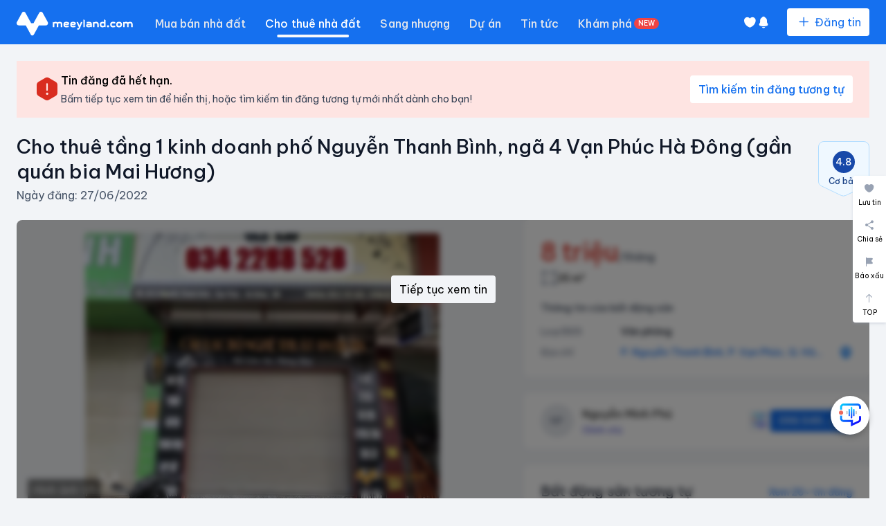

--- FILE ---
content_type: text/html; charset=utf-8
request_url: https://meeyland.com/cho-thue-van-phong-ha-dong-ha-noi-i2222/102331860
body_size: 30770
content:
<!DOCTYPE html><html lang="vi"> <head><meta charset="utf-8"><meta name="viewport" content="width=device-width"><link rel="icon" href="/favicon.ico" sizes="32x32"><link as="font" crossorigin rel="preload" href="https://fonts.gstatic.com/s/bevietnampro/v12/QdVPSTAyLFyeg_IDWvOJmVES_Hw4BXoYZ7AjSh8.woff2" type="font/woff2"><link as="font" crossorigin rel="preload" href="https://fonts.gstatic.com/s/bevietnampro/v12/QdVPSTAyLFyeg_IDWvOJmVES_Hw5BXoYZ7AjSh8.woff2" type="font/woff2"><link as="font" crossorigin rel="preload" href="https://fonts.gstatic.com/s/bevietnampro/v12/QdVPSTAyLFyeg_IDWvOJmVES_Hw3BXoYZ7Aj.woff2" type="font/woff2"><style>@font-face {unicode-range: U+0102-0103, U+0110-0111, U+0128-0129, U+0168-0169, U+01A0-01A1, U+01AF-01B0, U+0300-0301, U+0303-0304, U+0308-0309, U+0323, U+0329, U+1EA0-1EF9, U+20AB;font-weight: 400;font-style: normal;font-family: Be Vietnam Pro;font-display: swap;src: url(https://fonts.gstatic.com/s/bevietnampro/v12/QdVPSTAyLFyeg_IDWvOJmVES_Hw4BXoYZ7AjSh8.woff2)} @font-face {unicode-range: U+0100-02BA, U+02BD-02C5, U+02C7-02CC, U+02CE-02D7, U+02DD-02FF, U+0304, U+0308, U+0329, U+1D00-1DBF, U+1E00-1E9F, U+1EF2-1EFF, U+2020, U+20A0-20AB, U+20AD-20C0, U+2113, U+2C60-2C7F, U+A720-A7FF;font-weight: 400;font-style: normal;font-family: Be Vietnam Pro;font-display: swap;src: url(https://fonts.gstatic.com/s/bevietnampro/v12/QdVPSTAyLFyeg_IDWvOJmVES_Hw5BXoYZ7AjSh8.woff2)} @font-face {unicode-range: U+0000-00FF, U+0131, U+0152-0153, U+02BB-02BC, U+02C6, U+02DA, U+02DC, U+0304, U+0308, U+0329, U+2000-206F, U+20AC, U+2122, U+2191, U+2193, U+2212, U+2215, U+FEFF, U+FFFD;font-weight: 400;font-style: normal;font-family: Be Vietnam Pro;font-display: swap;src: url(https://fonts.gstatic.com/s/bevietnampro/v12/QdVPSTAyLFyeg_IDWvOJmVES_Hw3BXoYZ7Aj.woff2)} @font-face {unicode-range: U+0102-0103, U+0110-0111, U+0128-0129, U+0168-0169, U+01A0-01A1, U+01AF-01B0, U+0300-0301, U+0303-0304, U+0308-0309, U+0323, U+0329, U+1EA0-1EF9, U+20AB;font-weight: 500;font-style: normal;font-family: Be Vietnam Pro;font-display: swap;src: url(https://fonts.gstatic.com/s/bevietnampro/v12/QdVMSTAyLFyeg_IDWvOJmVES_HTEJm86Rb0JcBaoUUU.woff2)} @font-face {unicode-range: U+0100-02BA, U+02BD-02C5, U+02C7-02CC, U+02CE-02D7, U+02DD-02FF, U+0304, U+0308, U+0329, U+1D00-1DBF, U+1E00-1E9F, U+1EF2-1EFF, U+2020, U+20A0-20AB, U+20AD-20C0, U+2113, U+2C60-2C7F, U+A720-A7FF;font-weight: 500;font-style: normal;font-family: Be Vietnam Pro;font-display: swap;src: url(https://fonts.gstatic.com/s/bevietnampro/v12/QdVMSTAyLFyeg_IDWvOJmVES_HTEJm87Rb0JcBaoUUU.woff2)} @font-face {unicode-range: U+0000-00FF, U+0131, U+0152-0153, U+02BB-02BC, U+02C6, U+02DA, U+02DC, U+0304, U+0308, U+0329, U+2000-206F, U+20AC, U+2122, U+2191, U+2193, U+2212, U+2215, U+FEFF, U+FFFD;font-weight: 500;font-style: normal;font-family: Be Vietnam Pro;font-display: swap;src: url(https://fonts.gstatic.com/s/bevietnampro/v12/QdVMSTAyLFyeg_IDWvOJmVES_HTEJm81Rb0JcBao.woff2)} @font-face {unicode-range: U+0102-0103, U+0110-0111, U+0128-0129, U+0168-0169, U+01A0-01A1, U+01AF-01B0, U+0300-0301, U+0303-0304, U+0308-0309, U+0323, U+0329, U+1EA0-1EF9, U+20AB;font-weight: 600;font-style: normal;font-family: Be Vietnam Pro;font-display: swap;src: url(https://fonts.gstatic.com/s/bevietnampro/v12/QdVMSTAyLFyeg_IDWvOJmVES_HToIW86Rb0JcBaoUUU.woff2)} @font-face {unicode-range: U+0100-02BA, U+02BD-02C5, U+02C7-02CC, U+02CE-02D7, U+02DD-02FF, U+0304, U+0308, U+0329, U+1D00-1DBF, U+1E00-1E9F, U+1EF2-1EFF, U+2020, U+20A0-20AB, U+20AD-20C0, U+2113, U+2C60-2C7F, U+A720-A7FF;font-weight: 600;font-style: normal;font-family: Be Vietnam Pro;font-display: swap;src: url(https://fonts.gstatic.com/s/bevietnampro/v12/QdVMSTAyLFyeg_IDWvOJmVES_HToIW87Rb0JcBaoUUU.woff2)} @font-face {unicode-range: U+0000-00FF, U+0131, U+0152-0153, U+02BB-02BC, U+02C6, U+02DA, U+02DC, U+0304, U+0308, U+0329, U+2000-206F, U+20AC, U+2122, U+2191, U+2193, U+2212, U+2215, U+FEFF, U+FFFD;font-weight: 600;font-style: normal;font-family: Be Vietnam Pro;font-display: swap;src: url(https://fonts.gstatic.com/s/bevietnampro/v12/QdVMSTAyLFyeg_IDWvOJmVES_HToIW81Rb0JcBao.woff2)} @font-face {unicode-range: U+0102-0103, U+0110-0111, U+0128-0129, U+0168-0169, U+01A0-01A1, U+01AF-01B0, U+0300-0301, U+0303-0304, U+0308-0309, U+0323, U+0329, U+1EA0-1EF9, U+20AB;font-weight: 700;font-style: normal;font-family: Be Vietnam Pro;font-display: swap;src: url(https://fonts.gstatic.com/s/bevietnampro/v12/QdVMSTAyLFyeg_IDWvOJmVES_HSMIG86Rb0JcBaoUUU.woff2)} @font-face {unicode-range: U+0100-02BA, U+02BD-02C5, U+02C7-02CC, U+02CE-02D7, U+02DD-02FF, U+0304, U+0308, U+0329, U+1D00-1DBF, U+1E00-1E9F, U+1EF2-1EFF, U+2020, U+20A0-20AB, U+20AD-20C0, U+2113, U+2C60-2C7F, U+A720-A7FF;font-weight: 700;font-style: normal;font-family: Be Vietnam Pro;font-display: swap;src: url(https://fonts.gstatic.com/s/bevietnampro/v12/QdVMSTAyLFyeg_IDWvOJmVES_HSMIG87Rb0JcBaoUUU.woff2)} @font-face {unicode-range: U+0000-00FF, U+0131, U+0152-0153, U+02BB-02BC, U+02C6, U+02DA, U+02DC, U+0304, U+0308, U+0329, U+2000-206F, U+20AC, U+2122, U+2191, U+2193, U+2212, U+2215, U+FEFF, U+FFFD;font-weight: 700;font-style: normal;font-family: Be Vietnam Pro;font-display: swap;src: url(https://fonts.gstatic.com/s/bevietnampro/v12/QdVMSTAyLFyeg_IDWvOJmVES_HSMIG81Rb0JcBao.woff2)} body { font-family: Be Vietnam Pro, '_font_fallback_351809277115', sans-serif; } @font-face { font-family: '_font_fallback_351809277115'; size-adjust: 111.01%; src: local('Arial'); ascent-override: 90.08%; descent-override: 23.87%; line-gap-override: 0.00%; } body { font-family: Be Vietnam Pro, '_font_fallback_1539570167666', sans-serif; } @font-face { font-family: '_font_fallback_1539570167666'; size-adjust: 112.36%; src: local('Arial'); ascent-override: 89.00%; descent-override: 23.59%; line-gap-override: 0.00%; }</style> <title>Cho thuê văn phòng P. Nguyễn Thanh Bình, P. Vạn Phúc, Q. Hà Đông, Tp. Hà Nội | 102331860 | Meeyland</title>
<meta name="description" content="Meeyland có 1 ảnh về văn phòng P. Nguyễn Thanh Bình, P. Vạn Phúc, Q. Hà Đông, Tp. Hà Nội. Diện tích 25m², giá 8.000.000  VNĐ. Mã tin rao: 102331860. Chính chủ đăng tin.">
<meta name="robots" content="noindex,nofollow">
<link rel="canonical" href="https://meeyland.com/cho-thue-van-phong-ha-dong-ha-noi-i2222/102331860">
<meta property="og:title" content="Cho thuê tầng 1 kinh doanh phố Nguyễn Thanh Bình, ngã 4 Vạn Phúc Hà Đông (gần quán bia Mai Hương)">
<meta property="og:description" content="Meeyland có 1 ảnh về văn phòng P. Nguyễn Thanh Bình, P. Vạn Phúc, Q. Hà Đông, Tp. Hà Nội. Diện tích 25m², giá 8.000.000  VNĐ. Mã tin rao: 102331860. Chính chủ đăng tin.">
<meta property="og:url" content="https://meeyland.com/cho-thue-van-phong-ha-dong-ha-noi-i2222/102331860">
<meta property="og:type" content="website">
<meta property="og:image" content="https://img.meeyland.com/users.meeyland/articles/hd.1656300335861.jpg?rt=fill&amp;w=600&amp;h=315&amp;q=95&amp;dpr=1&amp;g=ce&amp;wmo=0.8&amp;wmg=sowe&amp;wmx=16&amp;wmy=16&amp;wms=0.25&amp;s=8yiWFxQgOgXBqBqyWRwr2mpuLYvUSaWBBnAHDeviBcE">
<meta property="og:image:alt" content="Cho thuê văn phòng P. Nguyễn Thanh Bình, P. Vạn Phúc, Q. Hà Đông, Tp. Hà Nội | 102331860 | Meeyland">
<meta property="og:image:width" content="600">
<meta property="og:image:height" content="315">

<meta property="og:locale" content="vi_VN">
<meta property="og:site_name" content="https://meeyland.com">
<meta property="og:article:author" content="https://www.facebook.com/meeyland.global/">
<meta property="fb:app_id" content="519811362992559">
<meta name="twitter:site" content="@meey_land">
<meta content="Cho thuê tầng 1 kinh doanh phố Nguyễn Thanh Bình, ngã 4 Vạn Phúc Hà Đông (gần quán bia Mai Hương)" name="keywords">
<meta content="Cho thuê tầng 1 kinh doanh phố Nguyễn Thanh Bình, ngã 4 Vạn Phúc Hà Đông (gần quán bia Mai Hương)" property="twitter:title">
<meta content="Meeyland có 1 ảnh về văn phòng P. Nguyễn Thanh Bình, P. Vạn Phúc, Q. Hà Đông, Tp. Hà Nội. Diện tích 25m², giá 8.000.000  VNĐ. Mã tin rao: 102331860. Chính chủ đăng tin." property="twitter:description">
<meta content="https://img.meeyland.com/users.meeyland/articles/hd.1656300335861.jpg?rt=fill&amp;w=600&amp;h=315&amp;q=95&amp;dpr=1&amp;g=ce&amp;wmo=0.8&amp;wmg=sowe&amp;wmx=16&amp;wmy=16&amp;wms=0.25&amp;s=8yiWFxQgOgXBqBqyWRwr2mpuLYvUSaWBBnAHDeviBcE" property="twitter:image">
<meta content="148873268971895" property="fb:pages"> <script type="application/ld+json">{"@context":"https://schema.org","@type":"Website","url":"https://meeyland.com","name":"Meey Land","itemListElement":[{"@type":"SearchAction","target":"https://meeyland.com/cho-thue-nha-dat?category","query-input":"required name=search_term_string"}]}</script> <script type="application/ld+json">{"@context":"https://schema.org","@type":"BreadcrumbList","itemListElement":[{"@type":"ListItem","position":1,"item":"https://meeyland.com/cho-thue-van-phong-g22","name":"Cho thuê văn phòng"},{"@type":"ListItem","position":2,"item":"https://meeyland.com/cho-thue-van-phong-ha-noi-h222","name":"Văn phòng Hà Nội"},{"@type":"ListItem","position":3,"item":"https://meeyland.com/cho-thue-van-phong-ha-dong-ha-noi-i2222","name":"Văn phòng Hà Đông"},{"@type":"ListItem","position":4,"item":"https://meeyland.com/cho-thue-van-phong-pho-nguyen-thanh-binh-ha-dong-ha-noi-k22422","name":"Văn phòng Phố Nguyễn Thanh Bình Hà Đông Hà Nội"}]}</script> <script type="application/ld+json">{"@context":"https://schema.org","@type":"Organization","name":"Meeyland","brand":"Meeyland","legalName":"Công ty cổ phần Tập đoàn Meey Land","founder":"Hoàng Mai Chung","foundingDate":"15/08/2019","alternateName":"Meeyland","leiCode":"00108867454","member":"Hiệp hội Internet Việt Nam (VIA)","award":["Sao Khuê 2022","Sao Khuê 2023"],"description":"Meeyland là nền tảng kết nối bất động sản với những dịch vụ: Đăng tin giao dịch bất động sản, đặt quảng cáo bất động sản, tìm kiếm bất động sản theo yêu cầu, xem và so sánh bất động sản, chat trực tuyến với người đăng tin, đặt lịch xem bất động sản, định giá bất động sản, tra cứu bản đồ quy hoạch.","url":"https://meeyland.com/","logo":"https://v5-static.meeyland.com/images/new-logo-blue.svg","contactPoint":[{"@type":"ContactPoint","telephone":"+842462538566","contactType":"customer service","contactOption":"HearingImpairedSupported","email":"contact@meeyland.com","areaServed":"VN","availableLanguage":"Vietnamese"}],"sameAs":["https://www.facebook.com/meeyland.global/","https://twitter.com/bdsmeeyland","https://www.youtube.com/@meeytv6789","https://www.linkedin.com/in/meeyland-bds-627298297/","https://www.pinterest.com/realestatemeeyland/","https://www.tiktok.com/@meeytv"]}</script><script type="application/ld+json">{"@context":"https://schema.org/","@type":"Person","name":"Hoàng Mai Chung","familyName":"Hoàng","additionalName":"Mai","givenName":"Chung","birthDate":"23/11/1976","Gender":"Male","image":"https://io.meeymedia.com/meeyland-cms/uploads/images/2023/05/11/dng-8762-1683817714.JPG","email":"chung@meeyland.com","jobTitle":"CEO","nationality":"Việt Nam","worksFor":{"@type":"Organization","brand":"Meeyland","founder":"Hoàng Mai Chung","name":"Công ty cổ phần Tập đoàn Meey Land"},"workLocation":"Tầng 5 Tòa nhà 97 – 99 Láng Hạ, phường Láng Hạ, quận Đống Đa, TP. Hà Nội","sameAs":["https://www.facebook.com/hoangmaichung"]}</script><script type="application/ld+json">{"@context":"https://schema.org","@type":"RealEstateAgent","address":{"@type":"PostalAddress","streetAddress":"Tầng 5 Tòa nhà 97 – 99 Láng Hạ, phường Láng Hạ, quận Đống Đa, TP. Hà Nội","addressLocality":"Hà Nội","postalCode":"100000","addressCountry":"VN"},"areaServed":"Việt Nam","name":"Công ty cổ phần Tập đoàn Meey Land","brand":"Meeyland","legalName":"Công ty cổ phần Tập đoàn Meey Land","contactPoint":[{"@type":"ContactPoint","telephone":"+842462538566","contactType":"customer service","contactOption":"HearingImpairedSupported","email":"contact@meeyland.com","areaServed":"VN","availableLanguage":"Vietnamese"}],"founder":"Hoàng Mai Chung","foundingDate":"15/08/2019","foundingLocation":"Việt Nam","Location":"Tầng 5 Tòa nhà 97 – 99 Láng Hạ, phường Láng Hạ, quận Đống Đa, TP. Hà Nội","logo":"https://v5-static.meeyland.com/images/new-logo-blue.svg","currenciesAccepted":"VNĐ","openingHoursSpecification":{"@type":"OpeningHoursSpecification","dayOfWeek":["Monday","Tuesday","Wednesday","Thursday","Friday","Saturday","Sunday"],"opens":"08:00","closes":"17:00"},"slogan":"Cùng nhau khai thác giá trị","geo":{"@type":"GeoCoordinates","latitude":21.0143349,"longitude":105.8139734}}</script><script type="text/partytown" async src="https://www.googletagmanager.com/gtag/js?id=G-LM8FREWB90"></script> <script type="text/partytown"> dataLayer = window.dataLayer || []
  window.gtag = function () {
    dataLayer.push(arguments)
  };
  window.gtag('js', new Date());
  window.gtag('config', 'G-LM8FREWB90', {
    auto_config: false,  
    send_page_view: false
  });
  window.gtag('config', 'GTM-TPZZSSR');</script><script type="text/partytown">
      !(function (f, b, e, v, n, t, s) {
        if (f.fbq) return
        n = f.fbq = function () {
          n.callMethod
            ? n.callMethod.apply(n, arguments)
            : n.queue.push(arguments)
        }
        if (!f._fbq) f._fbq = n
        n.push = n
        n.loaded = !0
        n.version = '2.0'
        n.queue = []
        t = b.createElement(e)
        t.async = !0
        t.src = v
        s = b.getElementsByTagName(e)[0]
        s.parentNode.insertBefore(t, s)
      })(
        window,
        document,
        'script',
        'https://connect.facebook.net/en_US/fbevents.js'
      )
      fbq('init', '903223921926904')
      fbq('track', 'PageView')
    </script><noscript><img height="1" width="1" style="display:none" src="https://www.facebook.com/tr?id=903223921926904&ev=PageView&noscript=1"></noscript><link rel="preload" href="https://img.meeyland.com/users.meeyland/articles/hd.1656300335861.jpg?rt=fill&w=737&h=422&q=95&dpr=1&g=ce&s=Mg9oCl7RIgAvyz5YZl2Ntm8xHyeFD2u0215iGdDIasA" as="image"><link rel="preload" href="https://img.meeyland.com/users.meeyland/articles/hd.1656300335861.jpg?rt=fill&w=176&h=118&q=95&dpr=1&g=ce&s=Ddup8sDXr_aYZv3dKHQfG-fKqsqTNcR_jcrcsHHpKY0" as="image"><script type="module" src="/_astro/TooltipWrapper.astro_astro_type_script_index_0_lang.zv-p5SrI.js"></script><!-- {!!spa && <ClientRouter />} --><link rel="stylesheet" href="/_astro/_id_.74j0jftr.css">
<link rel="stylesheet" href="/_astro/_slug_.BwXjGcf2.css">
<style>:root{--swiper-navigation-size: 44px}.swiper-button-prev,.swiper-button-next{position:absolute;top:var(--swiper-navigation-top-offset, 50%);width:calc(var(--swiper-navigation-size) / 44 * 27);height:var(--swiper-navigation-size);margin-top:calc(0px - (var(--swiper-navigation-size) / 2));z-index:10;cursor:pointer;display:flex;align-items:center;justify-content:center;color:var(--swiper-navigation-color, var(--swiper-theme-color))}.swiper-button-prev.swiper-button-disabled,.swiper-button-next.swiper-button-disabled{opacity:.35;cursor:auto;pointer-events:none}.swiper-button-prev.swiper-button-hidden,.swiper-button-next.swiper-button-hidden{opacity:0;cursor:auto;pointer-events:none}.swiper-navigation-disabled .swiper-button-prev,.swiper-navigation-disabled .swiper-button-next{display:none!important}.swiper-button-prev svg,.swiper-button-next svg{width:100%;height:100%;-o-object-fit:contain;object-fit:contain;transform-origin:center}.swiper-rtl .swiper-button-prev svg,.swiper-rtl .swiper-button-next svg{transform:rotate(180deg)}.swiper-button-prev,.swiper-rtl .swiper-button-next{left:var(--swiper-navigation-sides-offset, 10px);right:auto}.swiper-button-lock{display:none}.swiper-button-prev:after,.swiper-button-next:after{font-family:swiper-icons;font-size:var(--swiper-navigation-size);text-transform:none!important;letter-spacing:0;font-variant:initial;line-height:1}.swiper-button-prev:after,.swiper-rtl .swiper-button-next:after{content:"prev"}.swiper-button-next,.swiper-rtl .swiper-button-prev{right:var(--swiper-navigation-sides-offset, 10px);left:auto}.swiper-button-next:after,.swiper-rtl .swiper-button-prev:after{content:"next"}
</style>
<link rel="stylesheet" href="/_astro/article-management.DYZXswwO.css">
<link rel="stylesheet" href="/_astro/_id_.D2VcwOzo.css">
<link rel="stylesheet" href="/_astro/about.DC5CfdlQ.css">
<style>.sticky-link-active[data-astro-cid-5dijmydu]{background-color:var(--color-primary-100);color:var(--color-primary-600)}.darkMode[data-astro-cid-5dijmydu]{.sticky-link-active{background-color:#fff3}.sticky-link-active{color:var(--color-white)}}.swiper-slide[data-astro-cid-e77otsfw]{overflow:hidden}.swiper[data-astro-cid-e77otsfw].thumbs .swiper-slide[data-astro-cid-e77otsfw]{--tw-grayscale: grayscale(.5);filter:var(--tw-blur) var(--tw-brightness) var(--tw-contrast) var(--tw-grayscale) var(--tw-hue-rotate) var(--tw-invert) var(--tw-saturate) var(--tw-sepia) var(--tw-drop-shadow)}.swiper[data-astro-cid-e77otsfw].thumbs .swiper-slide-thumb-active[data-astro-cid-e77otsfw]{border-width:2px;border-color:var(--color-primary-600);--tw-grayscale: grayscale(0);filter:var(--tw-blur) var(--tw-brightness) var(--tw-contrast) var(--tw-grayscale) var(--tw-hue-rotate) var(--tw-invert) var(--tw-saturate) var(--tw-sepia) var(--tw-drop-shadow)}.swiper-navigation[data-astro-cid-e77otsfw]{display:flex;height:3.125rem;width:3.125rem;cursor:pointer;align-items:center;justify-content:center;border-radius:9999px;background-color:#10182840;transition-property:all;transition-timing-function:cubic-bezier(.4,0,.2,1);transition-duration:.2s}.swiper-navigation[data-astro-cid-e77otsfw]:after{content:var(--tw-content);display:none}.swiper-navigation[data-astro-cid-e77otsfw]:hover{background-color:#101828bf}.glow[data-astro-cid-tebxmqw3]{animation:move 5s linear infinite;offset-path:rect(0% auto 100% auto);background:radial-gradient(#2e90fa,#53b1fd,transparent)}@keyframes move{0%{offset-distance:0%}to{offset-distance:100%}}
</style>
<link rel="stylesheet" href="/_astro/usePointProject.DjM7mR0C.css">
<link rel="stylesheet" href="/_astro/Map.BphfeYVA.css"><script>!(function(w,p,f,c){if(!window.crossOriginIsolated && !navigator.serviceWorker) return;c=w[p]=Object.assign(w[p]||{},{"lib":"/~partytown/","resolveUrl":"function (url) {\n          if (url.hostname === 'connect.facebook.net') {\n            var proxyUrl = new URL('https://meeyland.com/')\n            proxyUrl.searchParams.append('url', url.href)\n            return proxyUrl\n          }\n          return url\n        }","debug":false});c[f]=(c[f]||[]).concat(["dataLayer.push","gtag","apply","fbq"])})(window,'partytown','forward');/* Partytown 0.11.2 - MIT QwikDev */
const t={preserveBehavior:!1},e=e=>{if("string"==typeof e)return[e,t];const[n,r=t]=e;return[n,{...t,...r}]},n=Object.freeze((t=>{const e=new Set;let n=[];do{Object.getOwnPropertyNames(n).forEach((t=>{"function"==typeof n[t]&&e.add(t)}))}while((n=Object.getPrototypeOf(n))!==Object.prototype);return Array.from(e)})());!function(t,r,o,i,a,s,c,l,d,p,u=t,f){function h(){f||(f=1,"/"==(c=(s.lib||"/~partytown/")+(s.debug?"debug/":""))[0]&&(d=r.querySelectorAll('script[type="text/partytown"]'),i!=t?i.dispatchEvent(new CustomEvent("pt1",{detail:t})):(l=setTimeout(v,(null==s?void 0:s.fallbackTimeout)||1e4),r.addEventListener("pt0",w),a?y(1):o.serviceWorker?o.serviceWorker.register(c+(s.swPath||"partytown-sw.js"),{scope:c}).then((function(t){t.active?y():t.installing&&t.installing.addEventListener("statechange",(function(t){"activated"==t.target.state&&y()}))}),console.error):v())))}function y(e){p=r.createElement(e?"script":"iframe"),t._pttab=Date.now(),e||(p.style.display="block",p.style.width="0",p.style.height="0",p.style.border="0",p.style.visibility="hidden",p.setAttribute("aria-hidden",!0)),p.src=c+"partytown-"+(e?"atomics.js?v=0.11.2":"sandbox-sw.html?"+t._pttab),r.querySelector(s.sandboxParent||"body").appendChild(p)}function v(n,o){for(w(),i==t&&(s.forward||[]).map((function(n){const[r]=e(n);delete t[r.split(".")[0]]})),n=0;n<d.length;n++)(o=r.createElement("script")).innerHTML=d[n].innerHTML,o.nonce=s.nonce,r.head.appendChild(o);p&&p.parentNode.removeChild(p)}function w(){clearTimeout(l)}s=t.partytown||{},i==t&&(s.forward||[]).map((function(r){const[o,{preserveBehavior:i}]=e(r);u=t,o.split(".").map((function(e,r,o){var a;u=u[o[r]]=r+1<o.length?u[o[r]]||(a=o[r+1],n.includes(a)?[]:{}):(()=>{let e=null;if(i){const{methodOrProperty:n,thisObject:r}=((t,e)=>{let n=t;for(let t=0;t<e.length-1;t+=1)n=n[e[t]];return{thisObject:n,methodOrProperty:e.length>0?n[e[e.length-1]]:void 0}})(t,o);"function"==typeof n&&(e=(...t)=>n.apply(r,...t))}return function(){let n;return e&&(n=e(arguments)),(t._ptf=t._ptf||[]).push(o,arguments),n}})()}))})),"complete"==r.readyState?h():(t.addEventListener("DOMContentLoaded",h),t.addEventListener("load",h))}(window,document,navigator,top,window.crossOriginIsolated);;(e=>{e.addEventListener("astro:before-swap",e=>{let r=document.body.querySelector("iframe[src*='/~partytown/']");if(r)e.newDocument.body.append(r)})})(document);</script></head> <body class="bg-secondary-100"> <header class="inset-x-0 z-[5001] top-0 duration-300 ease-linear px-4 sm:px-6 w-full h-12 qmd:h-16 bg-primary-600 qmd:sticky" data-astro-transition-persist="astro-ws3uug7y-2"> <div class="max-w-[1920px] mx-auto flex items-center justify-between h-full gap-x-8"> <div class="flex flex-row tablet:space-x-4 space-x-8 items-center mt-1 h-full"> <a title="homepage" class="shrink-0" href="/"> <img class="h-7 tablet:w-[140px] lg:h-[35px]" alt="logo" width="168" height="35" src="/statics/images/logo_v5.svg"> </a> <div class="hidden tablet:flex tablet:space-x-4 lg:flex items-center space-x-7 h-full"> <div class="relative inline-block main-menu"> <a class="menu-item block relative" title="Mua bán nhà đất" href="/mua-ban-nha-dat-a4"> Mua bán nhà đất </a> <div class="transition-all duration-200 left-0 absolute sub-menu z-[9999] overflow-hidden shadow-top-filter rounded-lg"> <div class="bg-white min-w-[10rem] shadow-divide rounded-lg mt-4"> <a class="menu-item menu-item-dropdown" title="Bán căn hộ chung cư" href="/ban-can-ho-chung-cu-g14"> Bán căn hộ chung cư </a><a class="menu-item menu-item-dropdown" title="Bán chung cư mini" href="/ban-chung-cu-mini-g13"> Bán chung cư mini </a><a class="menu-item menu-item-dropdown" title="Bán nhà riêng" href="/ban-nha-rieng-g12"> Bán nhà riêng </a><a class="menu-item menu-item-dropdown" title="Bán nhà mặt phố" href="/ban-nha-mat-pho-g13"> Bán nhà mặt phố </a><a class="menu-item menu-item-dropdown" title="Bán nhà tập thể" href="/ban-nha-tap-the-g13"> Bán nhà tập thể </a><a class="menu-item menu-item-dropdown" title="Bán đất" href="/ban-dat-g11"> Bán đất </a><a class="menu-item menu-item-dropdown" title="Bán đất nền dự án" href="/ban-dat-nen-du-an-g14"> Bán đất nền dự án </a><a class="menu-item menu-item-dropdown" title="Bán biệt thự liền kề" href="/ban-biet-thu-lien-ke-g14"> Bán biệt thự liền kề </a><a class="menu-item menu-item-dropdown" title="Bán nhà phố thương mại - Shophouse" href="/ban-shophouse-nha-pho-thuong-mai-g15"> Bán nhà phố thương mại - Shophouse </a><a class="menu-item menu-item-dropdown" title="Bán nhà trọ" href="/ban-nha-tro-g12"> Bán nhà trọ </a> </div> </div> </div><div class="relative inline-block main-menu"> <a class="menu-item block relative menu-item-active" title="Cho thuê nhà đất" href="/cho-thue-nha-dat-a4"> Cho thuê nhà đất </a> <div class="transition-all duration-200 left-0 absolute sub-menu z-[9999] overflow-hidden shadow-top-filter rounded-lg"> <div class="bg-white min-w-[10rem] shadow-divide rounded-lg mt-4"> <a class="menu-item menu-item-dropdown" title="Cho thuê căn hộ chung cư" href="/cho-thue-can-ho-chung-cu-g24"> Cho thuê căn hộ chung cư </a><a class="menu-item menu-item-dropdown" title="Cho thuê phòng trọ" href="/cho-thue-phong-tro-g22"> Cho thuê phòng trọ </a><a class="menu-item menu-item-dropdown" title="Cho thuê văn phòng" href="/cho-thue-van-phong-g22"> Cho thuê văn phòng </a><a class="menu-item menu-item-dropdown" title="Cho thuê chung cư mini" href="/cho-thue-chung-cu-mini-g23"> Cho thuê chung cư mini </a><a class="menu-item menu-item-dropdown" title="Cho thuê mặt bằng" href="/cho-thue-mat-bang-cua-hang-ki-ot-g26"> Cho thuê mặt bằng </a><a class="menu-item menu-item-dropdown" title="Cho thuê nhà riêng" href="/cho-thue-nha-rieng-g22"> Cho thuê nhà riêng </a><a class="menu-item menu-item-dropdown" title="Cho thuê kho bãi, nhà xưởng" href="/cho-thue-kho-nha-xuong-g23"> Cho thuê kho bãi, nhà xưởng </a><a class="menu-item menu-item-dropdown" title="Cho thuê nhà trọ" href="/cho-thue-nha-tro-g22"> Cho thuê nhà trọ </a><a class="menu-item menu-item-dropdown" title="Cho thuê shophouse, nhà phố thương mại" href="/cho-thue-shophouse-nha-pho-thuong-mai-g25"> Cho thuê shophouse, nhà phố thương mại </a><a class="menu-item menu-item-dropdown" title="Cho thuê đất" href="/cho-thue-dat-g21"> Cho thuê đất </a> </div> </div> </div><div class="relative inline-block main-menu"> <a class="menu-item block relative" title="Sang nhượng" href="/sang-nhuong-nha-dat-a4"> Sang nhượng </a> <div class="transition-all duration-200 left-0 absolute sub-menu z-[9999] overflow-hidden shadow-top-filter rounded-lg"> <div class="bg-white min-w-[10rem] shadow-divide rounded-lg mt-4"> <a class="menu-item menu-item-dropdown" title="Sang nhượng quán cafe" href="/sang-nhuong-quan-cafe-g22"> Sang nhượng quán cafe </a><a class="menu-item menu-item-dropdown" title="Sang nhượng matxa-spa" href="/sang-nhuong-matxaspa-g21"> Sang nhượng matxa-spa </a><a class="menu-item menu-item-dropdown" title="Sang nhượng nhà hàng" href="/sang-nhuong-kinh-doanh-an-uong-g24"> Sang nhượng nhà hàng </a><a class="menu-item menu-item-dropdown" title="Sang nhượng cửa hàng" href="/sang-nhuong-cua-hang-quan-ao-g24?category=5deb722db4367252525c1d16&#38;typeOfHouses[]=65eeb3cf01dfc72e1912edd4,65eeb3cf01dfc72e1912edd6"> Sang nhượng cửa hàng </a><a class="menu-item menu-item-dropdown" title="Sang nhượng mặt bằng" href="/sang-nhuong-mat-bang-cua-hang-ki-ot-g26"> Sang nhượng mặt bằng </a> </div> </div> </div><a target="_blank" class="menu-item relative" title="Dự án" rel="nofollow" href="https://meeyproject.com/project"> Dự án  </a><a target="_blank" class="menu-item relative" title="Tin tức" rel="nofollow" href="/tin-tuc"> Tin tức  </a><a class="menu-item relative" title="Khám phá" href="/discovery"> Khám phá <div class="absolute -right-1/2 top-1 !bg-red-500 !text-[10px] !leading-4 !font-medium !px-1.5 min-w-4 min-h-4 flex items-center justify-center  text-white rounded-full inline-block bg-error-100 text-error-600 px-2 text-fs-14 leading-[22px]">NEW</div> </a> </div> </div> <div class="hidden tablet:flex lg:flex items-center space-x-6 gap-x-6 flex-1 justify-end"> <style>astro-island,astro-slot,astro-static-slot{display:contents}</style><script>(()=>{var e=async t=>{await(await t())()};(self.Astro||(self.Astro={})).only=e;window.dispatchEvent(new Event("astro:only"));})();</script><script>(()=>{var A=Object.defineProperty;var g=(i,o,a)=>o in i?A(i,o,{enumerable:!0,configurable:!0,writable:!0,value:a}):i[o]=a;var d=(i,o,a)=>g(i,typeof o!="symbol"?o+"":o,a);{let i={0:t=>m(t),1:t=>a(t),2:t=>new RegExp(t),3:t=>new Date(t),4:t=>new Map(a(t)),5:t=>new Set(a(t)),6:t=>BigInt(t),7:t=>new URL(t),8:t=>new Uint8Array(t),9:t=>new Uint16Array(t),10:t=>new Uint32Array(t),11:t=>1/0*t},o=t=>{let[l,e]=t;return l in i?i[l](e):void 0},a=t=>t.map(o),m=t=>typeof t!="object"||t===null?t:Object.fromEntries(Object.entries(t).map(([l,e])=>[l,o(e)]));class y extends HTMLElement{constructor(){super(...arguments);d(this,"Component");d(this,"hydrator");d(this,"hydrate",async()=>{var b;if(!this.hydrator||!this.isConnected)return;let e=(b=this.parentElement)==null?void 0:b.closest("astro-island[ssr]");if(e){e.addEventListener("astro:hydrate",this.hydrate,{once:!0});return}let c=this.querySelectorAll("astro-slot"),n={},h=this.querySelectorAll("template[data-astro-template]");for(let r of h){let s=r.closest(this.tagName);s!=null&&s.isSameNode(this)&&(n[r.getAttribute("data-astro-template")||"default"]=r.innerHTML,r.remove())}for(let r of c){let s=r.closest(this.tagName);s!=null&&s.isSameNode(this)&&(n[r.getAttribute("name")||"default"]=r.innerHTML)}let p;try{p=this.hasAttribute("props")?m(JSON.parse(this.getAttribute("props"))):{}}catch(r){let s=this.getAttribute("component-url")||"<unknown>",v=this.getAttribute("component-export");throw v&&(s+=` (export ${v})`),console.error(`[hydrate] Error parsing props for component ${s}`,this.getAttribute("props"),r),r}let u;await this.hydrator(this)(this.Component,p,n,{client:this.getAttribute("client")}),this.removeAttribute("ssr"),this.dispatchEvent(new CustomEvent("astro:hydrate"))});d(this,"unmount",()=>{this.isConnected||this.dispatchEvent(new CustomEvent("astro:unmount"))})}disconnectedCallback(){document.removeEventListener("astro:after-swap",this.unmount),document.addEventListener("astro:after-swap",this.unmount,{once:!0})}connectedCallback(){if(!this.hasAttribute("await-children")||document.readyState==="interactive"||document.readyState==="complete")this.childrenConnectedCallback();else{let e=()=>{document.removeEventListener("DOMContentLoaded",e),c.disconnect(),this.childrenConnectedCallback()},c=new MutationObserver(()=>{var n;((n=this.lastChild)==null?void 0:n.nodeType)===Node.COMMENT_NODE&&this.lastChild.nodeValue==="astro:end"&&(this.lastChild.remove(),e())});c.observe(this,{childList:!0}),document.addEventListener("DOMContentLoaded",e)}}async childrenConnectedCallback(){let e=this.getAttribute("before-hydration-url");e&&await import(e),this.start()}async start(){let e=JSON.parse(this.getAttribute("opts")),c=this.getAttribute("client");if(Astro[c]===void 0){window.addEventListener(`astro:${c}`,()=>this.start(),{once:!0});return}try{await Astro[c](async()=>{let n=this.getAttribute("renderer-url"),[h,{default:p}]=await Promise.all([import(this.getAttribute("component-url")),n?import(n):()=>()=>{}]),u=this.getAttribute("component-export")||"default";if(!u.includes("."))this.Component=h[u];else{this.Component=h;for(let f of u.split("."))this.Component=this.Component[f]}return this.hydrator=p,this.hydrate},e,this)}catch(n){console.error(`[astro-island] Error hydrating ${this.getAttribute("component-url")}`,n)}}attributeChangedCallback(){this.hydrate()}}d(y,"observedAttributes",["props"]),customElements.get("astro-island")||customElements.define("astro-island",y)}})();</script><astro-island uid="1VHpJP" component-url="/_astro/Favorite.D-nEeZpU.js" component-export="default" renderer-url="/_astro/client.COQsKfF-.js" props="{}" ssr client="only" opts="{&quot;name&quot;:&quot;Favorite&quot;,&quot;value&quot;:&quot;react&quot;}"></astro-island> <astro-island uid="18hbNw" component-url="/_astro/Notification.C9thhMAI.js" component-export="default" renderer-url="/_astro/client.COQsKfF-.js" props="{}" ssr client="only" opts="{&quot;name&quot;:&quot;Notification&quot;,&quot;value&quot;:&quot;react&quot;}"></astro-island> <astro-island uid="Z1tpjaM" component-url="/_astro/User.CC4eOZxm.js" component-export="default" renderer-url="/_astro/client.COQsKfF-.js" props="{}" ssr client="only" opts="{&quot;name&quot;:&quot;User&quot;,&quot;value&quot;:&quot;react&quot;}"></astro-island> <a class="min-w-fit" href="/dang-tin"> <button class="meey-button meey-button-prefix-icon meey-button-large meey-button-reverse-solid tablet:!px-2 tablet:!py-[5px] tablet:!text-fs-14"> <i class="ml-add text-fs-24 leading-6"></i>Đăng tin
</button> </a> </div> <astro-island uid="2huY1F" component-url="/_astro/DrawerMenu.CIKNWb1V.js" component-export="default" renderer-url="/_astro/client.COQsKfF-.js" props="{&quot;menu&quot;:[1,[[0,{&quot;_id&quot;:[0,&quot;5deb722db4367252525c1d00&quot;],&quot;label&quot;:[0,&quot;Mua bán nhà đất&quot;],&quot;value&quot;:[0,&quot;/mua-ban-nha-dat-a4&quot;],&quot;subMenu&quot;:[1,[[0,{&quot;label&quot;:[0,&quot;Bán căn hộ chung cư&quot;],&quot;value&quot;:[0,&quot;/ban-can-ho-chung-cu-g14&quot;]}],[0,{&quot;label&quot;:[0,&quot;Bán chung cư mini&quot;],&quot;value&quot;:[0,&quot;/ban-chung-cu-mini-g13&quot;]}],[0,{&quot;label&quot;:[0,&quot;Bán nhà riêng&quot;],&quot;value&quot;:[0,&quot;/ban-nha-rieng-g12&quot;]}],[0,{&quot;label&quot;:[0,&quot;Bán nhà mặt phố&quot;],&quot;value&quot;:[0,&quot;/ban-nha-mat-pho-g13&quot;]}],[0,{&quot;label&quot;:[0,&quot;Bán nhà tập thể&quot;],&quot;value&quot;:[0,&quot;/ban-nha-tap-the-g13&quot;]}],[0,{&quot;label&quot;:[0,&quot;Bán đất&quot;],&quot;value&quot;:[0,&quot;/ban-dat-g11&quot;]}],[0,{&quot;label&quot;:[0,&quot;Bán đất nền dự án&quot;],&quot;value&quot;:[0,&quot;/ban-dat-nen-du-an-g14&quot;]}],[0,{&quot;label&quot;:[0,&quot;Bán biệt thự liền kề&quot;],&quot;value&quot;:[0,&quot;/ban-biet-thu-lien-ke-g14&quot;]}],[0,{&quot;label&quot;:[0,&quot;Bán nhà phố thương mại - Shophouse&quot;],&quot;value&quot;:[0,&quot;/ban-shophouse-nha-pho-thuong-mai-g15&quot;]}],[0,{&quot;label&quot;:[0,&quot;Bán nhà trọ&quot;],&quot;value&quot;:[0,&quot;/ban-nha-tro-g12&quot;]}]]],&quot;icon&quot;:[0,&quot;icon-sell&quot;]}],[0,{&quot;_id&quot;:[0,&quot;5deb722db4367252525c1d11&quot;],&quot;label&quot;:[0,&quot;Cho thuê nhà đất&quot;],&quot;value&quot;:[0,&quot;/cho-thue-nha-dat-a4&quot;],&quot;subMenu&quot;:[1,[[0,{&quot;label&quot;:[0,&quot;Cho thuê căn hộ chung cư&quot;],&quot;value&quot;:[0,&quot;/cho-thue-can-ho-chung-cu-g24&quot;]}],[0,{&quot;label&quot;:[0,&quot;Cho thuê phòng trọ&quot;],&quot;value&quot;:[0,&quot;/cho-thue-phong-tro-g22&quot;]}],[0,{&quot;label&quot;:[0,&quot;Cho thuê văn phòng&quot;],&quot;value&quot;:[0,&quot;/cho-thue-van-phong-g22&quot;]}],[0,{&quot;label&quot;:[0,&quot;Cho thuê chung cư mini&quot;],&quot;value&quot;:[0,&quot;/cho-thue-chung-cu-mini-g23&quot;]}],[0,{&quot;label&quot;:[0,&quot;Cho thuê mặt bằng&quot;],&quot;value&quot;:[0,&quot;/cho-thue-mat-bang-cua-hang-ki-ot-g26&quot;]}],[0,{&quot;label&quot;:[0,&quot;Cho thuê nhà riêng&quot;],&quot;value&quot;:[0,&quot;/cho-thue-nha-rieng-g22&quot;]}],[0,{&quot;label&quot;:[0,&quot;Cho thuê kho bãi, nhà xưởng&quot;],&quot;value&quot;:[0,&quot;/cho-thue-kho-nha-xuong-g23&quot;]}],[0,{&quot;label&quot;:[0,&quot;Cho thuê nhà trọ&quot;],&quot;value&quot;:[0,&quot;/cho-thue-nha-tro-g22&quot;]}],[0,{&quot;label&quot;:[0,&quot;Cho thuê shophouse, nhà phố thương mại&quot;],&quot;value&quot;:[0,&quot;/cho-thue-shophouse-nha-pho-thuong-mai-g25&quot;]}],[0,{&quot;label&quot;:[0,&quot;Cho thuê đất&quot;],&quot;value&quot;:[0,&quot;/cho-thue-dat-g21&quot;]}]]],&quot;icon&quot;:[0,&quot;icon-rent&quot;]}],[0,{&quot;_id&quot;:[0,&quot;5deb722db4367252525c1d16&quot;],&quot;label&quot;:[0,&quot;Sang nhượng&quot;],&quot;value&quot;:[0,&quot;/sang-nhuong-nha-dat-a4&quot;],&quot;subMenu&quot;:[1,[[0,{&quot;label&quot;:[0,&quot;Sang nhượng quán cafe&quot;],&quot;value&quot;:[0,&quot;/sang-nhuong-quan-cafe-g22&quot;]}],[0,{&quot;label&quot;:[0,&quot;Sang nhượng matxa-spa&quot;],&quot;value&quot;:[0,&quot;/sang-nhuong-matxaspa-g21&quot;]}],[0,{&quot;label&quot;:[0,&quot;Sang nhượng nhà hàng&quot;],&quot;value&quot;:[0,&quot;/sang-nhuong-kinh-doanh-an-uong-g24&quot;]}],[0,{&quot;label&quot;:[0,&quot;Sang nhượng cửa hàng&quot;],&quot;value&quot;:[0,&quot;/sang-nhuong-cua-hang-quan-ao-g24?category=5deb722db4367252525c1d16&amp;typeOfHouses[]=65eeb3cf01dfc72e1912edd4,65eeb3cf01dfc72e1912edd6&quot;]}],[0,{&quot;label&quot;:[0,&quot;Sang nhượng mặt bằng&quot;],&quot;value&quot;:[0,&quot;/sang-nhuong-mat-bang-cua-hang-ki-ot-g26&quot;]}]]],&quot;icon&quot;:[0,&quot;icon-transfer&quot;]}],[0,{&quot;label&quot;:[0,&quot;Dự án&quot;],&quot;value&quot;:[0,&quot;https://meeyproject.com/project&quot;],&quot;icon&quot;:[0,&quot;icon-project&quot;],&quot;target&quot;:[0,&quot;_blank&quot;],&quot;rel&quot;:[0,&quot;nofollow&quot;]}],[0,{&quot;label&quot;:[0,&quot;Tin tức&quot;],&quot;value&quot;:[0,&quot;/tin-tuc&quot;],&quot;icon&quot;:[0,&quot;icon-news&quot;],&quot;target&quot;:[0,&quot;_blank&quot;],&quot;rel&quot;:[0,&quot;nofollow&quot;]}],[0,{&quot;label&quot;:[0,&quot;Khám phá&quot;],&quot;value&quot;:[0,&quot;/discovery&quot;],&quot;icon&quot;:[0,&quot;icon-discovery&quot;],&quot;isNew&quot;:[0,true]}]]],&quot;categoryId&quot;:[0,&quot;5deb722db4367252525c1d11&quot;]}" ssr client="only" opts="{&quot;name&quot;:&quot;DrawerMenu&quot;,&quot;value&quot;:&quot;react&quot;}"></astro-island> <script>(()=>{var e=async t=>{await(await t())()};(self.Astro||(self.Astro={})).load=e;window.dispatchEvent(new Event("astro:load"));})();</script><astro-island uid="1cSXCM" prefix="r12" component-url="/_astro/AppConfig.B3ON2L_7.js" component-export="default" renderer-url="/_astro/client.COQsKfF-.js" props="{&quot;data&quot;:[0,{&quot;config&quot;:[0,{&quot;sortArticle&quot;:[1,[[0,{&quot;label&quot;:[0,&quot;Thông thường&quot;],&quot;value&quot;:[0,1],&quot;sort&quot;:[0,&quot;subscription.type:asc,isVerify:desc,isBoughtElectron:desc,isTourDisplayed:desc,isCrawl:asc,publishedAt:desc&quot;]}],[0,{&quot;label&quot;:[0,&quot;Tin đăng mới nhất&quot;],&quot;value&quot;:[0,2],&quot;sort&quot;:[0,&quot;publishedAt:desc&quot;]}],[0,{&quot;label&quot;:[0,&quot;Tin đăng cũ nhất&quot;],&quot;value&quot;:[0,3],&quot;sort&quot;:[0,&quot;publishedAt:asc&quot;]}],[0,{&quot;label&quot;:[0,&quot;Giá tăng dần&quot;],&quot;value&quot;:[0,4],&quot;sort&quot;:[0,&quot;publishedAt:desc&quot;]}],[0,{&quot;label&quot;:[0,&quot;Giá giảm dần&quot;],&quot;value&quot;:[0,5],&quot;sort&quot;:[0,&quot;publishedAt:desc&quot;]}],[0,{&quot;label&quot;:[0,&quot;Diện tích tăng dần&quot;],&quot;value&quot;:[0,6],&quot;sort&quot;:[0,&quot;area:asc,publishedAt:desc&quot;]}],[0,{&quot;label&quot;:[0,&quot;Diện tích giảm dần&quot;],&quot;value&quot;:[0,7],&quot;sort&quot;:[0,&quot;area:desc,publishedAt:desc&quot;]}]]],&quot;categories&quot;:[1,[[0,{&quot;_id&quot;:[0,&quot;5deb722db4367252525c1d00&quot;],&quot;name&quot;:[0,&quot;Mua bán&quot;],&quot;value&quot;:[0,&quot;mua_ban&quot;],&quot;sort&quot;:[0,1],&quot;slug&quot;:[0,&quot;mua-ban-nha-dat&quot;],&quot;slugIncludeTypeOfHouse&quot;:[0,&quot;ban&quot;],&quot;uri&quot;:[0,&quot;/mua-ban-nha-dat-a4&quot;]}],[0,{&quot;_id&quot;:[0,&quot;5deb722db4367252525c1d11&quot;],&quot;name&quot;:[0,&quot;Cho thuê&quot;],&quot;value&quot;:[0,&quot;cho_thue&quot;],&quot;sort&quot;:[0,2],&quot;slug&quot;:[0,&quot;cho-thue-nha-dat&quot;],&quot;slugIncludeTypeOfHouse&quot;:[0,&quot;cho-thue&quot;],&quot;uri&quot;:[0,&quot;/cho-thue-nha-dat-a4&quot;]}],[0,{&quot;_id&quot;:[0,&quot;5deb722db4367252525c1d16&quot;],&quot;name&quot;:[0,&quot;Sang nhượng&quot;],&quot;value&quot;:[0,&quot;sang_nhuong&quot;],&quot;sort&quot;:[0,3],&quot;slug&quot;:[0,&quot;sang-nhuong-nha-dat&quot;],&quot;slugIncludeTypeOfHouse&quot;:[0,&quot;sang-nhuong&quot;],&quot;uri&quot;:[0,&quot;/sang-nhuong-nha-dat-a4&quot;]}]]],&quot;homes&quot;:[0,{&quot;news&quot;:[1,[[0,{&quot;label&quot;:[0,&quot;Mới nhất&quot;],&quot;value&quot;:[0,&quot;newest&quot;]}],[0,{&quot;label&quot;:[0,&quot;Đầu tư&quot;],&quot;value&quot;:[0,&quot;dau-tu&quot;]}],[0,{&quot;label&quot;:[0,&quot;Thị trường&quot;],&quot;value&quot;:[0,&quot;thi-truong&quot;]}],[0,{&quot;label&quot;:[0,&quot;Chính sách&quot;],&quot;value&quot;:[0,&quot;chinh-sach&quot;]}],[0,{&quot;label&quot;:[0,&quot;Chuyển đổi số&quot;],&quot;value&quot;:[0,&quot;chuyen-doi-so&quot;]}],[0,{&quot;label&quot;:[0,&quot;Câu chuyện IPO&quot;],&quot;value&quot;:[0,&quot;cau-chuyen-ipo&quot;]}],[0,{&quot;label&quot;:[0,&quot;Cafe thứ 7&quot;],&quot;value&quot;:[0,&quot;cafe-thu-7&quot;]}]]],&quot;realEstate3D&quot;:[1,[[0,{&quot;label&quot;:[0,&quot;Tất cả&quot;],&quot;value&quot;:[0,&quot;all&quot;]}],[0,{&quot;label&quot;:[0,&quot;Dự án&quot;],&quot;value&quot;:[0,&quot;643f4dd5682af3c1bae490b2&quot;]}],[0,{&quot;label&quot;:[0,&quot;Quy hoạch&quot;],&quot;value&quot;:[0,&quot;643f4e07682af3c1bae490be&quot;]}]]]}]}],&quot;menu&quot;:[1,[[0,{&quot;_id&quot;:[0,&quot;5deb722db4367252525c1d00&quot;],&quot;label&quot;:[0,&quot;Mua bán nhà đất&quot;],&quot;value&quot;:[0,&quot;/mua-ban-nha-dat-a4&quot;],&quot;subMenu&quot;:[1,[[0,{&quot;label&quot;:[0,&quot;Bán căn hộ chung cư&quot;],&quot;value&quot;:[0,&quot;/ban-can-ho-chung-cu-g14&quot;]}],[0,{&quot;label&quot;:[0,&quot;Bán chung cư mini&quot;],&quot;value&quot;:[0,&quot;/ban-chung-cu-mini-g13&quot;]}],[0,{&quot;label&quot;:[0,&quot;Bán nhà riêng&quot;],&quot;value&quot;:[0,&quot;/ban-nha-rieng-g12&quot;]}],[0,{&quot;label&quot;:[0,&quot;Bán nhà mặt phố&quot;],&quot;value&quot;:[0,&quot;/ban-nha-mat-pho-g13&quot;]}],[0,{&quot;label&quot;:[0,&quot;Bán nhà tập thể&quot;],&quot;value&quot;:[0,&quot;/ban-nha-tap-the-g13&quot;]}],[0,{&quot;label&quot;:[0,&quot;Bán đất&quot;],&quot;value&quot;:[0,&quot;/ban-dat-g11&quot;]}],[0,{&quot;label&quot;:[0,&quot;Bán đất nền dự án&quot;],&quot;value&quot;:[0,&quot;/ban-dat-nen-du-an-g14&quot;]}],[0,{&quot;label&quot;:[0,&quot;Bán biệt thự liền kề&quot;],&quot;value&quot;:[0,&quot;/ban-biet-thu-lien-ke-g14&quot;]}],[0,{&quot;label&quot;:[0,&quot;Bán nhà phố thương mại - Shophouse&quot;],&quot;value&quot;:[0,&quot;/ban-shophouse-nha-pho-thuong-mai-g15&quot;]}],[0,{&quot;label&quot;:[0,&quot;Bán nhà trọ&quot;],&quot;value&quot;:[0,&quot;/ban-nha-tro-g12&quot;]}]]],&quot;icon&quot;:[0,&quot;icon-sell&quot;]}],[0,{&quot;_id&quot;:[0,&quot;5deb722db4367252525c1d11&quot;],&quot;label&quot;:[0,&quot;Cho thuê nhà đất&quot;],&quot;value&quot;:[0,&quot;/cho-thue-nha-dat-a4&quot;],&quot;subMenu&quot;:[1,[[0,{&quot;label&quot;:[0,&quot;Cho thuê căn hộ chung cư&quot;],&quot;value&quot;:[0,&quot;/cho-thue-can-ho-chung-cu-g24&quot;]}],[0,{&quot;label&quot;:[0,&quot;Cho thuê phòng trọ&quot;],&quot;value&quot;:[0,&quot;/cho-thue-phong-tro-g22&quot;]}],[0,{&quot;label&quot;:[0,&quot;Cho thuê văn phòng&quot;],&quot;value&quot;:[0,&quot;/cho-thue-van-phong-g22&quot;]}],[0,{&quot;label&quot;:[0,&quot;Cho thuê chung cư mini&quot;],&quot;value&quot;:[0,&quot;/cho-thue-chung-cu-mini-g23&quot;]}],[0,{&quot;label&quot;:[0,&quot;Cho thuê mặt bằng&quot;],&quot;value&quot;:[0,&quot;/cho-thue-mat-bang-cua-hang-ki-ot-g26&quot;]}],[0,{&quot;label&quot;:[0,&quot;Cho thuê nhà riêng&quot;],&quot;value&quot;:[0,&quot;/cho-thue-nha-rieng-g22&quot;]}],[0,{&quot;label&quot;:[0,&quot;Cho thuê kho bãi, nhà xưởng&quot;],&quot;value&quot;:[0,&quot;/cho-thue-kho-nha-xuong-g23&quot;]}],[0,{&quot;label&quot;:[0,&quot;Cho thuê nhà trọ&quot;],&quot;value&quot;:[0,&quot;/cho-thue-nha-tro-g22&quot;]}],[0,{&quot;label&quot;:[0,&quot;Cho thuê shophouse, nhà phố thương mại&quot;],&quot;value&quot;:[0,&quot;/cho-thue-shophouse-nha-pho-thuong-mai-g25&quot;]}],[0,{&quot;label&quot;:[0,&quot;Cho thuê đất&quot;],&quot;value&quot;:[0,&quot;/cho-thue-dat-g21&quot;]}]]],&quot;icon&quot;:[0,&quot;icon-rent&quot;]}],[0,{&quot;_id&quot;:[0,&quot;5deb722db4367252525c1d16&quot;],&quot;label&quot;:[0,&quot;Sang nhượng&quot;],&quot;value&quot;:[0,&quot;/sang-nhuong-nha-dat-a4&quot;],&quot;subMenu&quot;:[1,[[0,{&quot;label&quot;:[0,&quot;Sang nhượng quán cafe&quot;],&quot;value&quot;:[0,&quot;/sang-nhuong-quan-cafe-g22&quot;]}],[0,{&quot;label&quot;:[0,&quot;Sang nhượng matxa-spa&quot;],&quot;value&quot;:[0,&quot;/sang-nhuong-matxaspa-g21&quot;]}],[0,{&quot;label&quot;:[0,&quot;Sang nhượng nhà hàng&quot;],&quot;value&quot;:[0,&quot;/sang-nhuong-kinh-doanh-an-uong-g24&quot;]}],[0,{&quot;label&quot;:[0,&quot;Sang nhượng cửa hàng&quot;],&quot;value&quot;:[0,&quot;/sang-nhuong-cua-hang-quan-ao-g24?category=5deb722db4367252525c1d16&amp;typeOfHouses[]=65eeb3cf01dfc72e1912edd4,65eeb3cf01dfc72e1912edd6&quot;]}],[0,{&quot;label&quot;:[0,&quot;Sang nhượng mặt bằng&quot;],&quot;value&quot;:[0,&quot;/sang-nhuong-mat-bang-cua-hang-ki-ot-g26&quot;]}]]],&quot;icon&quot;:[0,&quot;icon-transfer&quot;]}],[0,{&quot;label&quot;:[0,&quot;Dự án&quot;],&quot;value&quot;:[0,&quot;https://meeyproject.com/project&quot;],&quot;icon&quot;:[0,&quot;icon-project&quot;],&quot;target&quot;:[0,&quot;_blank&quot;],&quot;rel&quot;:[0,&quot;nofollow&quot;]}],[0,{&quot;label&quot;:[0,&quot;Tin tức&quot;],&quot;value&quot;:[0,&quot;/tin-tuc&quot;],&quot;icon&quot;:[0,&quot;icon-news&quot;],&quot;target&quot;:[0,&quot;_blank&quot;],&quot;rel&quot;:[0,&quot;nofollow&quot;]}],[0,{&quot;label&quot;:[0,&quot;Khám phá&quot;],&quot;value&quot;:[0,&quot;/discovery&quot;],&quot;icon&quot;:[0,&quot;icon-discovery&quot;],&quot;isNew&quot;:[0,true]}]]]}]}" ssr client="load" opts="{&quot;name&quot;:&quot;AppConfig&quot;,&quot;value&quot;:true}"></astro-island> </div> </header>     <div class="z-[1] relative overflow-hidden layout">  <div class="gap-6 grid grid-cols-12 !pb-6"> <div class="px-4 qmd:px-6 py-4 flex items-center gap-4 bg-error-100 w-full col-span-full qmd:mt-6 flex-col qmd:flex-row"> <i class="ml ml-warning-b text-error-600 text-fs-40 hidden qmd:block"></i> <div class="w-full"> <div class="flex items-center"> <i class="ml ml-warning-b text-error-600 text-fs-24 flex items-center qmd:hidden mr-1"></i> <p class="font-medium">Tin đăng đã hết hạn.</p> </div> <p class="text-grey-700 text-fs-14 mt-1">
Bấm tiếp tục xem tin để hiển thị, hoặc tìm kiếm tin đăng tương tự mới nhất
      dành cho bạn!
</p> </div> <astro-island uid="1GETbO" prefix="r10" component-url="/_astro/ButtonFindRelated.DXPuVzdS.js" component-export="default" renderer-url="/_astro/client.COQsKfF-.js" props="{&quot;article&quot;:[0,{&quot;_id&quot;:[0,&quot;62b92340eecd4200193e24d9&quot;],&quot;code&quot;:[0,102331860],&quot;source&quot;:[0,2],&quot;slugOld&quot;:[0,&quot;cho-thue-tang-1-kinh-doanh-pho-nguyen-thanh-binh-nga-4-van-phuc-ha-dong-gan-quan-bia-mai-huong-1656300352675&quot;],&quot;category&quot;:[0,{&quot;_id&quot;:[0,&quot;5deb722db4367252525c1d11&quot;],&quot;name&quot;:[0,&quot;Cho thuê&quot;],&quot;value&quot;:[0,&quot;cho_thue&quot;],&quot;slug&quot;:[0,&quot;cho-thue-nha-dat&quot;],&quot;slugIncludeTypeOfHouse&quot;:[0,&quot;cho-thue&quot;],&quot;uri&quot;:[0,&quot;/cho-thue-nha-dat-a4&quot;]}],&quot;typeOfHouse&quot;:[0,{&quot;_id&quot;:[0,&quot;65eeb3cf01dfc72e1912edba&quot;],&quot;name&quot;:[0,&quot;Văn phòng&quot;],&quot;value&quot;:[0,&quot;van_phong&quot;],&quot;slug&quot;:[0,&quot;van-phong&quot;]}],&quot;isTourDisplayed&quot;:[0,false],&quot;city&quot;:[0,{&quot;_id&quot;:[0,&quot;5e5501caeb80a7245175dddb&quot;],&quot;code&quot;:[0,&quot;thanh-pho-ha-noi&quot;],&quot;createdAt&quot;:[0,&quot;2022-06-08T09:48:38.423Z&quot;],&quot;isActive&quot;:[0,true],&quot;location&quot;:[0,{&quot;type&quot;:[0,&quot;Point&quot;],&quot;coordinates&quot;:[1,[[0,105.8341598],[0,21.0277644]]]}],&quot;postalCode&quot;:[0,&quot;100000&quot;],&quot;slug&quot;:[0,&quot;ha-noi&quot;],&quot;sorder&quot;:[0,6],&quot;translation&quot;:[1,[[0,{&quot;languageCode&quot;:[0,&quot;vi&quot;],&quot;name&quot;:[0,&quot;Hà Nội&quot;],&quot;prefix&quot;:[0,&quot;Thành phố&quot;]}]]],&quot;updatedAt&quot;:[0,&quot;2024-04-10T03:19:44.108Z&quot;]}],&quot;district&quot;:[0,{&quot;_id&quot;:[0,&quot;5e5501caeb80a7245175de1b&quot;],&quot;city&quot;:[0,&quot;5e5501caeb80a7245175dddb&quot;],&quot;code&quot;:[0,&quot;268&quot;],&quot;createdAt&quot;:[0,&quot;2022-06-08T09:49:30.781Z&quot;],&quot;isActive&quot;:[0,true],&quot;location&quot;:[0,{&quot;type&quot;:[0,&quot;Point&quot;],&quot;coordinates&quot;:[1,[[0,105.7563658],[0,20.955835]]]}],&quot;slug&quot;:[0,&quot;ha-dong&quot;],&quot;sorder&quot;:[0,1],&quot;translation&quot;:[1,[[0,{&quot;languageCode&quot;:[0,&quot;vi&quot;],&quot;name&quot;:[0,&quot;Hà Đông&quot;],&quot;prefix&quot;:[0,&quot;Quận&quot;]}]]],&quot;updatedAt&quot;:[0,&quot;2024-04-10T03:23:53.961Z&quot;]}],&quot;ward&quot;:[0,{&quot;_id&quot;:[0,&quot;5e5501cceb80a7245175e1e5&quot;],&quot;code&quot;:[0,&quot;09544&quot;],&quot;slug&quot;:[0,&quot;van-phuc&quot;],&quot;translation&quot;:[1,[[0,{&quot;languageCode&quot;:[0,&quot;vi&quot;],&quot;name&quot;:[0,&quot;Vạn Phúc&quot;],&quot;prefix&quot;:[0,&quot;Phường&quot;]}]]]}],&quot;street&quot;:[0,{&quot;_id&quot;:[0,&quot;5e958eef208d0d6d76490dc1&quot;],&quot;city&quot;:[0,&quot;5e5501caeb80a7245175dddb&quot;],&quot;createdAt&quot;:[0,&quot;2022-06-08T09:50:30.138Z&quot;],&quot;district&quot;:[0,&quot;5e5501caeb80a7245175de1b&quot;],&quot;isActive&quot;:[0,true],&quot;location&quot;:[0,{&quot;type&quot;:[0,&quot;Point&quot;],&quot;coordinates&quot;:[1,[[0,105.7617629],[0,20.9761201]]]}],&quot;slug&quot;:[0,&quot;pho-nguyen-thanh-binh&quot;],&quot;sorder&quot;:[0,1],&quot;translation&quot;:[1,[[0,{&quot;languageCode&quot;:[0,&quot;vi&quot;],&quot;name&quot;:[0,&quot;Nguyễn Thanh Bình&quot;],&quot;prefix&quot;:[0,&quot;Phố&quot;]}]]],&quot;updatedAt&quot;:[0,&quot;2024-04-10T03:40:38.364Z&quot;]}],&quot;address&quot;:[0,&quot;&quot;],&quot;addressCrawl&quot;:[0,&quot;&quot;],&quot;location&quot;:[0,{&quot;type&quot;:[0,&quot;Point&quot;],&quot;coordinates&quot;:[1,[[0,105.771796],[0,20.9786876]]],&quot;correct&quot;:[0,false]}],&quot;hideAddress&quot;:[0,false],&quot;subscription&quot;:[0,{&quot;_id&quot;:[0,&quot;65f17ea40ab5f1ebaade36b1&quot;],&quot;type&quot;:[0,4],&quot;code&quot;:[0,&quot;TINTHUONG&quot;],&quot;title&quot;:[0,&quot;Tin thường&quot;]}],&quot;bundle&quot;:[0,{&quot;_id&quot;:[0,&quot;66012c7b917afc2244a6d569&quot;],&quot;title&quot;:[0,&quot;7 ngày&quot;],&quot;code&quot;:[0,&quot;TINTHUONG7&quot;],&quot;type&quot;:[0,1]}],&quot;media&quot;:[1,[[0,{&quot;mediaType&quot;:[0,1],&quot;description&quot;:[0,&quot;&quot;],&quot;url&quot;:[0,&quot;https://io.meeymedia.com/users.meeyland/articles/hd.1656300335861.jpg&quot;],&quot;name&quot;:[0,&quot;hd.1656300335861.jpg&quot;],&quot;uri&quot;:[0,&quot;/users.meeyland/articles/hd.1656300335861.jpg&quot;],&quot;s3Key&quot;:[0,&quot;hd.1656300335861.jpg&quot;],&quot;mimeType&quot;:[0,&quot;image/jpeg&quot;],&quot;size&quot;:[0,86451],&quot;width&quot;:[0,512],&quot;height&quot;:[0,384]}]]],&quot;thumbnail&quot;:[0,{&quot;name&quot;:[0,&quot;hd.1656300335861.jpg&quot;],&quot;url&quot;:[0,&quot;https://io.meeymedia.com/users.meeyland/articles/hd.1656300335861.jpg&quot;],&quot;uri&quot;:[0,&quot;/users.meeyland/articles/hd.1656300335861.jpg&quot;],&quot;s3Key&quot;:[0,&quot;hd.1656300335861.jpg&quot;],&quot;mimeType&quot;:[0,&quot;image/jpeg&quot;],&quot;size&quot;:[0,86451],&quot;width&quot;:[0,512],&quot;height&quot;:[0,384]}],&quot;title&quot;:[0,&quot;Cho thuê tầng 1 kinh doanh phố Nguyễn Thanh Bình, ngã 4 Vạn Phúc Hà Đông (gần quán bia Mai Hương)&quot;],&quot;description&quot;:[0,&quot;&lt;p&gt;Cho thuê tầng 1 kinh doanh phố Nguyễn Thanh Bình, ngã 4 Vạn Phúc Hà Đông (gần quán bia Mai Hương) 8tr; 0342288528&lt;/p&gt;\n&lt;p&gt;- Mặt tiền 4m, diện tích 25m2.&lt;/p&gt;\n&lt;p&gt;- Có điều hoà, nhà vệ sinh.&lt;/p&gt;\n&lt;p&gt;- Phù hợp để làm văn phòng đại diện, văn phòng trưng bày, Có chỗ để ô tô.&lt;/p&gt;\n&lt;p&gt;- Giá cho thuê : 8tr/ tháng&lt;/p&gt;\n&lt;p&gt;- Liên hệ : 0342288528 (mr Vinh)&lt;/p&gt;\n&lt;p&gt; &lt;/p&gt;&quot;],&quot;legalPaper&quot;:[1,[]],&quot;area&quot;:[0,25],&quot;totalRentalPrice&quot;:[0,8000000],&quot;balconyDirection&quot;:[1,[]],&quot;directions&quot;:[1,[]],&quot;furniture&quot;:[0,false],&quot;utilities&quot;:[1,[]],&quot;advantages&quot;:[1,[]],&quot;userTypes&quot;:[0,1],&quot;havingCommission&quot;:[0,false],&quot;contact&quot;:[0,{&quot;fullName&quot;:[0,&quot;0342288528&quot;],&quot;phones&quot;:[1,[[0,&quot;0342288528&quot;]]],&quot;email&quot;:[0,&quot;nguyenminhphu1105@gmail.com&quot;]}],&quot;viewTypeSchedule&quot;:[1,[]],&quot;businessDate&quot;:[1,[]],&quot;support&quot;:[0,{&quot;saleEmail&quot;:[0,&quot;kienlt@meeyland.com&quot;],&quot;supportEmail&quot;:[0,&quot;hienbt@meeyland.com&quot;]}],&quot;tenants&quot;:[1,[[0,1],[0,2]]],&quot;status&quot;:[0,9],&quot;viewAdmin&quot;:[0,2],&quot;isCrawl&quot;:[0,false],&quot;isSync&quot;:[0,false],&quot;totalPoint&quot;:[0,4.752747252747253],&quot;expiredAt&quot;:[0,&quot;2022-07-27T03:25:00.000Z&quot;],&quot;priceRanges&quot;:[1,[[0,{&quot;_id&quot;:[0,&quot;6634b299a33b23e2b1f21926&quot;],&quot;field&quot;:[0,1],&quot;from&quot;:[0,7000000],&quot;to&quot;:[0,10000000],&quot;label&quot;:[0,&quot;7 - 10 triệu&quot;],&quot;value&quot;:[0,&quot;7000000_10000000&quot;]}]]],&quot;areaRanges&quot;:[1,[[0,{&quot;_id&quot;:[0,&quot;6634b301ee981658da4494cf&quot;],&quot;field&quot;:[0,2],&quot;from&quot;:[0,null],&quot;to&quot;:[0,30],&quot;label&quot;:[0,&quot;Dưới 30 m²&quot;],&quot;value&quot;:[0,&quot;null_30&quot;]}]]],&quot;totalView&quot;:[0,0],&quot;totalLike&quot;:[0,0],&quot;migrateExecTime&quot;:[0,1722138072],&quot;createdBy&quot;:[0,{&quot;_id&quot;:[0,&quot;60c31812709024001231dfe6&quot;],&quot;name&quot;:[0,&quot;Nguyễn Minh Phú&quot;],&quot;email&quot;:[0,&quot;nguyenminhphu1105@gmail.com&quot;],&quot;phone&quot;:[0,&quot;0965492146&quot;],&quot;avatar&quot;:[0,&quot;https://graph.facebook.com/1677466745783795/picture?type=large&quot;],&quot;status&quot;:[0,1],&quot;phoneVerified&quot;:[0,true],&quot;emailVerified&quot;:[0,true],&quot;objectType&quot;:[0,2],&quot;createdDate&quot;:[0,&quot;2021-06-11T08:00:18.458Z&quot;]}],&quot;updatedBy&quot;:[0,{&quot;_id&quot;:[0,&quot;60c31812709024001231dfe6&quot;],&quot;name&quot;:[0,&quot;Nguyễn Minh Phú&quot;],&quot;email&quot;:[0,&quot;nguyenminhphu1105@gmail.com&quot;],&quot;phone&quot;:[0,&quot;0965492146&quot;],&quot;avatar&quot;:[0,&quot;https://graph.facebook.com/1677466745783795/picture?type=large&quot;],&quot;status&quot;:[0,1],&quot;phoneVerified&quot;:[0,true],&quot;emailVerified&quot;:[0,true],&quot;objectType&quot;:[0,2],&quot;createdDate&quot;:[0,&quot;2021-06-11T08:00:18.458Z&quot;]}],&quot;publishedAt&quot;:[0,&quot;2022-06-27T03:25:00.000Z&quot;],&quot;adminCreatedBy&quot;:[0,null],&quot;adminUpdatedBy&quot;:[0,null],&quot;isAnonymous&quot;:[0,false],&quot;createdAt&quot;:[0,&quot;2022-06-27T03:25:52.693Z&quot;],&quot;updatedAt&quot;:[0,&quot;2022-07-27T03:25:02.606Z&quot;],&quot;userTypesLabel&quot;:[0,&quot;Chính chủ&quot;],&quot;legalPaperLabel&quot;:[0,&quot;&quot;],&quot;directionsLabel&quot;:[0,&quot;&quot;],&quot;advantagesLabel&quot;:[0,&quot;&quot;],&quot;addressLabel&quot;:[0,&quot;P. Nguyễn Thanh Bình, P. Vạn Phúc, Q. Hà Đông, Tp. Hà Nội&quot;],&quot;priceLabel&quot;:[0,{&quot;totalRentalPrice&quot;:[0,&quot;8 triệu&quot;]}],&quot;thumbnailDisplay&quot;:[0,{&quot;mediaType&quot;:[0,1],&quot;description&quot;:[0,&quot;&quot;],&quot;url&quot;:[0,&quot;https://io.meeymedia.com/users.meeyland/articles/hd.1656300335861.jpg&quot;],&quot;name&quot;:[0,&quot;hd.1656300335861.jpg&quot;],&quot;uri&quot;:[0,&quot;/users.meeyland/articles/hd.1656300335861.jpg&quot;],&quot;s3Key&quot;:[0,&quot;hd.1656300335861.jpg&quot;],&quot;mimeType&quot;:[0,&quot;image/jpeg&quot;],&quot;size&quot;:[0,86451],&quot;width&quot;:[0,512],&quot;height&quot;:[0,384]}],&quot;uri&quot;:[0,&quot;/cho-thue-van-phong-ha-dong-ha-noi-i2222/102331860&quot;],&quot;canonicalUri&quot;:[0,&quot;/cho-thue-van-phong-ha-dong-ha-noi-i2222/102331860&quot;],&quot;url&quot;:[0,&quot;https://meeyland.com/cho-thue-van-phong-ha-dong-ha-noi-i2222/102331860&quot;],&quot;metaTitle&quot;:[0,&quot;Cho thuê văn phòng P. Nguyễn Thanh Bình, P. Vạn Phúc, Q. Hà Đông, Tp. Hà Nội | 102331860 | Meeyland&quot;],&quot;metaKeywords&quot;:[0,&quot;Cho thuê tầng 1 kinh doanh phố Nguyễn Thanh Bình, ngã 4 Vạn Phúc Hà Đông (gần quán bia Mai Hương)&quot;],&quot;metaDescription&quot;:[0,&quot;Meeyland có 1 ảnh về văn phòng P. Nguyễn Thanh Bình, P. Vạn Phúc, Q. Hà Đông, Tp. Hà Nội. Diện tích 25m², giá 8.000.000  VNĐ. Mã tin rao: 102331860. Chính chủ đăng tin.&quot;],&quot;breadcrumbs&quot;:[1,[[0,{&quot;label&quot;:[0,&quot;Cho thuê văn phòng&quot;],&quot;value&quot;:[0,&quot;/cho-thue-van-phong-g22&quot;]}],[0,{&quot;label&quot;:[0,&quot;Văn phòng Hà Nội&quot;],&quot;value&quot;:[0,&quot;/cho-thue-van-phong-ha-noi-h222&quot;]}],[0,{&quot;label&quot;:[0,&quot;Văn phòng Hà Đông&quot;],&quot;value&quot;:[0,&quot;/cho-thue-van-phong-ha-dong-ha-noi-i2222&quot;]}],[0,{&quot;label&quot;:[0,&quot;Văn phòng Phố Nguyễn Thanh Bình Hà Đông Hà Nội&quot;],&quot;value&quot;:[0,&quot;/cho-thue-van-phong-pho-nguyen-thanh-binh-ha-dong-ha-noi-k22422&quot;]}]]]}],&quot;isEmbed&quot;:[0,false]}" ssr client="load" opts="{&quot;name&quot;:&quot;ButtonFindRelated&quot;,&quot;value&quot;:true}" await-children><button class="meey-button meey-button-large meey-button-solid shrink-0 !bg-white !text-primary-600 font-medium w-full qmd:w-auto text-center justify-center">Tìm kiếm tin đăng tương tự</button><!--astro:end--></astro-island> </div> <div class="col-span-12"> <div class="flex justify-between items-center space-x-8"> <div class="flex flex-col space-y-1"> <h1 class="text-fs-16 miniTablet:text-fs-20 tablet:text-fs-28 lg:text-fs-28 font-medium break-word text-secondary-900"> Cho thuê tầng 1 kinh doanh phố Nguyễn Thanh Bình, ngã 4 Vạn Phúc Hà Đông (gần quán bia Mai Hương) </h1> <p class="text-fs-16 text-secondary-600">
Ngày đăng:  27/06/2022 </p> </div> <div data-tippy-content="<span class=&#34;text-fs-14&#34;>Điểm thông tin</span>" class="flex flex-col space-y-1 items-center justify-center w-[74px] h-[80px] bg-no-repeat shrink-0" style="background-image:url('/statics/images/articles/reputation-basic.svg')"><div class="bg-primary-800 rounded-full meey-caption-12m text-white flex items-center justify-center w-8 h-8 !text-fs-14">4.8</div><div class="text-fs-12 font-medium text-primary-900 text-center">Cơ bản</div></div> </div> </div> </div> <div class="relative gap-4 lg:gap-6 tablet:gap-6 grid grid-cols-12"> <div class="flex flex-col space-y-6 miniTablet:space-y-4 col-span-12 lg:col-span-7 tablet:col-span-7" id="left-side"> <div class="swiper-container order-1" id="image" data-astro-cid-e77otsfw> <div class="swiper main h-[422px] w-full rounded-lg relative" data-astro-cid-e77otsfw> <div class="swiper-wrapper" data-astro-cid-e77otsfw> <div class="swiper-slide relative" data-astro-cid-e77otsfw> <img alt="Cho thuê tầng 1 kinh doanh phố Nguyễn Thanh Bình, ngã 4 Vạn Phúc Hà Đông (gần quán bia Mai Hương)" src="https://img.meeyland.com/users.meeyland/articles/hd.1656300335861.jpg?rt=fill&w=737&h=422&q=95&dpr=1&g=ce&wmo=0.8&wmg=sowe&wmx=16&wmy=16&wms=0.25&s=jCmgRHRDzUcgogwOLR0R1Z1bSwWeFOC03Nwti_rkug0" width="737" height="422" loading="eager" class="object-cover w-auto h-auto mx-auto my-auto absolute top-1/2 left-1/2 z-[2] -translate-x-1/2	-translate-y-1/2 rounded object-cover" onerror="this.onerror=null;this.src='https://img.meeyland.com/meeyland/images/2024/static/image_default.png?rt=fill&#38;w=737&#38;h=422&#38;q=95&#38;dpr=1&#38;g=ce&#38;wmo=0.8&#38;wmg=sowe&#38;wmx=16&#38;wmy=16&#38;wms=0.25&#38;s=XloZ465XouxxyRZu6498QAhL5rfBANa4iJNRFjB2j3k';" sizes="(min-width: 768px) 737px, 100vw" decoding="async">   </div> </div> <div class="absolute bottom-4 left-4 px-2 py-1 rounded-sm bg-[rgba(0,0,0,0.5)] z-[2] text-base text-white leading-6" id="slide-index" data-astro-cid-e77otsfw>
Hình ảnh 1/1 </div>  </div> <div class="swiper thumbs" data-astro-cid-e77otsfw> <div class="swiper-wrapper" data-astro-cid-e77otsfw></div> </div> </div> <script type="module" src="/_astro/Images.astro_astro_type_script_index_0_lang.Ba8UJP8K.js"></script>  <div class="rounded-lg bg-white p-6 text-secondary-800 order-3" id="information"> <h5 class="text-fs-20 mb-4 font-medium">Mô tả tin đăng</h5> <div class="text-fs-14 mb-3 break-word article-description"> <astro-island uid="1Cctwf" prefix="r14" component-url="/_astro/Description.CTgkmPvO.js" component-export="default" renderer-url="/_astro/client.COQsKfF-.js" props="{&quot;data&quot;:[0,&quot;&lt;p&gt;Cho thuê tầng 1 kinh doanh phố Nguyễn Thanh Bình, ngã 4 Vạn Phúc Hà Đông (gần quán bia Mai Hương) 8tr; 0342288528&lt;/p&gt;\n&lt;p&gt;- Mặt tiền 4m, diện tích 25m2.&lt;/p&gt;\n&lt;p&gt;- Có điều hoà, nhà vệ sinh.&lt;/p&gt;\n&lt;p&gt;- Phù hợp để làm văn phòng đại diện, văn phòng trưng bày, Có chỗ để ô tô.&lt;/p&gt;\n&lt;p&gt;- Giá cho thuê : 8tr/ tháng&lt;/p&gt;\n&lt;p&gt;- Liên hệ : 0342288528 (mr Vinh)&lt;/p&gt;\n&lt;p&gt; &lt;/p&gt;&quot;]}" ssr client="load" opts="{&quot;name&quot;:&quot;Description&quot;,&quot;value&quot;:true}" await-children><div class="article-description"><div class="break-words" style="max-height:110px;overflow:hidden"><p>Cho thuê tầng 1 kinh doanh phố Nguyễn Thanh Bình, ngã 4 Vạn Phúc Hà Đông (gần quán bia Mai Hương) 8tr; 0342288528</p>
<p>- Mặt tiền 4m, diện tích 25m2.</p>
<p>- Có điều hoà, nhà vệ sinh.</p>
<p>- Phù hợp để làm văn phòng đại diện, văn phòng trưng bày, Có chỗ để ô tô.</p>
<p>- Giá cho thuê : 8tr/ tháng</p>
<p>- Liên hệ : 0342288528 (mr Vinh)</p>
<p> </p></div><div class="cursor-pointer text-primary-600 flex items-center space-x-1"><span class="meey-caption-12m">Xem thêm</span><i class="text-fs-12 ml-arrow-down"></i></div></div><!--astro:end--></astro-island> <div class="flex space-x-3 items-start mt-3"> <p class="text-fs-14 text-grey-900">Liên hệ:</p> <div class="flex flex-col space-y-3"> <astro-island uid="1L4OVD" prefix="r15" component-url="/_astro/PhoneNumber.BXPA4zva.js" component-export="default" renderer-url="/_astro/client.COQsKfF-.js" props="{&quot;article&quot;:[0,{&quot;_id&quot;:[0,&quot;62b92340eecd4200193e24d9&quot;],&quot;code&quot;:[0,102331860],&quot;source&quot;:[0,2],&quot;slugOld&quot;:[0,&quot;cho-thue-tang-1-kinh-doanh-pho-nguyen-thanh-binh-nga-4-van-phuc-ha-dong-gan-quan-bia-mai-huong-1656300352675&quot;],&quot;category&quot;:[0,{&quot;_id&quot;:[0,&quot;5deb722db4367252525c1d11&quot;],&quot;name&quot;:[0,&quot;Cho thuê&quot;],&quot;value&quot;:[0,&quot;cho_thue&quot;],&quot;slug&quot;:[0,&quot;cho-thue-nha-dat&quot;],&quot;slugIncludeTypeOfHouse&quot;:[0,&quot;cho-thue&quot;],&quot;uri&quot;:[0,&quot;/cho-thue-nha-dat-a4&quot;]}],&quot;typeOfHouse&quot;:[0,{&quot;_id&quot;:[0,&quot;65eeb3cf01dfc72e1912edba&quot;],&quot;name&quot;:[0,&quot;Văn phòng&quot;],&quot;value&quot;:[0,&quot;van_phong&quot;],&quot;slug&quot;:[0,&quot;van-phong&quot;]}],&quot;isTourDisplayed&quot;:[0,false],&quot;city&quot;:[0,{&quot;_id&quot;:[0,&quot;5e5501caeb80a7245175dddb&quot;],&quot;code&quot;:[0,&quot;thanh-pho-ha-noi&quot;],&quot;createdAt&quot;:[0,&quot;2022-06-08T09:48:38.423Z&quot;],&quot;isActive&quot;:[0,true],&quot;location&quot;:[0,{&quot;type&quot;:[0,&quot;Point&quot;],&quot;coordinates&quot;:[1,[[0,105.8341598],[0,21.0277644]]]}],&quot;postalCode&quot;:[0,&quot;100000&quot;],&quot;slug&quot;:[0,&quot;ha-noi&quot;],&quot;sorder&quot;:[0,6],&quot;translation&quot;:[1,[[0,{&quot;languageCode&quot;:[0,&quot;vi&quot;],&quot;name&quot;:[0,&quot;Hà Nội&quot;],&quot;prefix&quot;:[0,&quot;Thành phố&quot;]}]]],&quot;updatedAt&quot;:[0,&quot;2024-04-10T03:19:44.108Z&quot;]}],&quot;district&quot;:[0,{&quot;_id&quot;:[0,&quot;5e5501caeb80a7245175de1b&quot;],&quot;city&quot;:[0,&quot;5e5501caeb80a7245175dddb&quot;],&quot;code&quot;:[0,&quot;268&quot;],&quot;createdAt&quot;:[0,&quot;2022-06-08T09:49:30.781Z&quot;],&quot;isActive&quot;:[0,true],&quot;location&quot;:[0,{&quot;type&quot;:[0,&quot;Point&quot;],&quot;coordinates&quot;:[1,[[0,105.7563658],[0,20.955835]]]}],&quot;slug&quot;:[0,&quot;ha-dong&quot;],&quot;sorder&quot;:[0,1],&quot;translation&quot;:[1,[[0,{&quot;languageCode&quot;:[0,&quot;vi&quot;],&quot;name&quot;:[0,&quot;Hà Đông&quot;],&quot;prefix&quot;:[0,&quot;Quận&quot;]}]]],&quot;updatedAt&quot;:[0,&quot;2024-04-10T03:23:53.961Z&quot;]}],&quot;ward&quot;:[0,{&quot;_id&quot;:[0,&quot;5e5501cceb80a7245175e1e5&quot;],&quot;code&quot;:[0,&quot;09544&quot;],&quot;slug&quot;:[0,&quot;van-phuc&quot;],&quot;translation&quot;:[1,[[0,{&quot;languageCode&quot;:[0,&quot;vi&quot;],&quot;name&quot;:[0,&quot;Vạn Phúc&quot;],&quot;prefix&quot;:[0,&quot;Phường&quot;]}]]]}],&quot;street&quot;:[0,{&quot;_id&quot;:[0,&quot;5e958eef208d0d6d76490dc1&quot;],&quot;city&quot;:[0,&quot;5e5501caeb80a7245175dddb&quot;],&quot;createdAt&quot;:[0,&quot;2022-06-08T09:50:30.138Z&quot;],&quot;district&quot;:[0,&quot;5e5501caeb80a7245175de1b&quot;],&quot;isActive&quot;:[0,true],&quot;location&quot;:[0,{&quot;type&quot;:[0,&quot;Point&quot;],&quot;coordinates&quot;:[1,[[0,105.7617629],[0,20.9761201]]]}],&quot;slug&quot;:[0,&quot;pho-nguyen-thanh-binh&quot;],&quot;sorder&quot;:[0,1],&quot;translation&quot;:[1,[[0,{&quot;languageCode&quot;:[0,&quot;vi&quot;],&quot;name&quot;:[0,&quot;Nguyễn Thanh Bình&quot;],&quot;prefix&quot;:[0,&quot;Phố&quot;]}]]],&quot;updatedAt&quot;:[0,&quot;2024-04-10T03:40:38.364Z&quot;]}],&quot;address&quot;:[0,&quot;&quot;],&quot;addressCrawl&quot;:[0,&quot;&quot;],&quot;location&quot;:[0,{&quot;type&quot;:[0,&quot;Point&quot;],&quot;coordinates&quot;:[1,[[0,105.771796],[0,20.9786876]]],&quot;correct&quot;:[0,false]}],&quot;hideAddress&quot;:[0,false],&quot;subscription&quot;:[0,{&quot;_id&quot;:[0,&quot;65f17ea40ab5f1ebaade36b1&quot;],&quot;type&quot;:[0,4],&quot;code&quot;:[0,&quot;TINTHUONG&quot;],&quot;title&quot;:[0,&quot;Tin thường&quot;]}],&quot;bundle&quot;:[0,{&quot;_id&quot;:[0,&quot;66012c7b917afc2244a6d569&quot;],&quot;title&quot;:[0,&quot;7 ngày&quot;],&quot;code&quot;:[0,&quot;TINTHUONG7&quot;],&quot;type&quot;:[0,1]}],&quot;media&quot;:[1,[[0,{&quot;mediaType&quot;:[0,1],&quot;description&quot;:[0,&quot;&quot;],&quot;url&quot;:[0,&quot;https://io.meeymedia.com/users.meeyland/articles/hd.1656300335861.jpg&quot;],&quot;name&quot;:[0,&quot;hd.1656300335861.jpg&quot;],&quot;uri&quot;:[0,&quot;/users.meeyland/articles/hd.1656300335861.jpg&quot;],&quot;s3Key&quot;:[0,&quot;hd.1656300335861.jpg&quot;],&quot;mimeType&quot;:[0,&quot;image/jpeg&quot;],&quot;size&quot;:[0,86451],&quot;width&quot;:[0,512],&quot;height&quot;:[0,384]}]]],&quot;thumbnail&quot;:[0,{&quot;name&quot;:[0,&quot;hd.1656300335861.jpg&quot;],&quot;url&quot;:[0,&quot;https://io.meeymedia.com/users.meeyland/articles/hd.1656300335861.jpg&quot;],&quot;uri&quot;:[0,&quot;/users.meeyland/articles/hd.1656300335861.jpg&quot;],&quot;s3Key&quot;:[0,&quot;hd.1656300335861.jpg&quot;],&quot;mimeType&quot;:[0,&quot;image/jpeg&quot;],&quot;size&quot;:[0,86451],&quot;width&quot;:[0,512],&quot;height&quot;:[0,384]}],&quot;title&quot;:[0,&quot;Cho thuê tầng 1 kinh doanh phố Nguyễn Thanh Bình, ngã 4 Vạn Phúc Hà Đông (gần quán bia Mai Hương)&quot;],&quot;description&quot;:[0,&quot;&lt;p&gt;Cho thuê tầng 1 kinh doanh phố Nguyễn Thanh Bình, ngã 4 Vạn Phúc Hà Đông (gần quán bia Mai Hương) 8tr; 0342288528&lt;/p&gt;\n&lt;p&gt;- Mặt tiền 4m, diện tích 25m2.&lt;/p&gt;\n&lt;p&gt;- Có điều hoà, nhà vệ sinh.&lt;/p&gt;\n&lt;p&gt;- Phù hợp để làm văn phòng đại diện, văn phòng trưng bày, Có chỗ để ô tô.&lt;/p&gt;\n&lt;p&gt;- Giá cho thuê : 8tr/ tháng&lt;/p&gt;\n&lt;p&gt;- Liên hệ : 0342288528 (mr Vinh)&lt;/p&gt;\n&lt;p&gt; &lt;/p&gt;&quot;],&quot;legalPaper&quot;:[1,[]],&quot;area&quot;:[0,25],&quot;totalRentalPrice&quot;:[0,8000000],&quot;balconyDirection&quot;:[1,[]],&quot;directions&quot;:[1,[]],&quot;furniture&quot;:[0,false],&quot;utilities&quot;:[1,[]],&quot;advantages&quot;:[1,[]],&quot;userTypes&quot;:[0,1],&quot;havingCommission&quot;:[0,false],&quot;contact&quot;:[0,{&quot;fullName&quot;:[0,&quot;0342288528&quot;],&quot;phones&quot;:[1,[[0,&quot;0342288528&quot;]]],&quot;email&quot;:[0,&quot;nguyenminhphu1105@gmail.com&quot;]}],&quot;viewTypeSchedule&quot;:[1,[]],&quot;businessDate&quot;:[1,[]],&quot;support&quot;:[0,{&quot;saleEmail&quot;:[0,&quot;kienlt@meeyland.com&quot;],&quot;supportEmail&quot;:[0,&quot;hienbt@meeyland.com&quot;]}],&quot;tenants&quot;:[1,[[0,1],[0,2]]],&quot;status&quot;:[0,9],&quot;viewAdmin&quot;:[0,2],&quot;isCrawl&quot;:[0,false],&quot;isSync&quot;:[0,false],&quot;totalPoint&quot;:[0,4.752747252747253],&quot;expiredAt&quot;:[0,&quot;2022-07-27T03:25:00.000Z&quot;],&quot;priceRanges&quot;:[1,[[0,{&quot;_id&quot;:[0,&quot;6634b299a33b23e2b1f21926&quot;],&quot;field&quot;:[0,1],&quot;from&quot;:[0,7000000],&quot;to&quot;:[0,10000000],&quot;label&quot;:[0,&quot;7 - 10 triệu&quot;],&quot;value&quot;:[0,&quot;7000000_10000000&quot;]}]]],&quot;areaRanges&quot;:[1,[[0,{&quot;_id&quot;:[0,&quot;6634b301ee981658da4494cf&quot;],&quot;field&quot;:[0,2],&quot;from&quot;:[0,null],&quot;to&quot;:[0,30],&quot;label&quot;:[0,&quot;Dưới 30 m²&quot;],&quot;value&quot;:[0,&quot;null_30&quot;]}]]],&quot;totalView&quot;:[0,0],&quot;totalLike&quot;:[0,0],&quot;migrateExecTime&quot;:[0,1722138072],&quot;createdBy&quot;:[0,{&quot;_id&quot;:[0,&quot;60c31812709024001231dfe6&quot;],&quot;name&quot;:[0,&quot;Nguyễn Minh Phú&quot;],&quot;email&quot;:[0,&quot;nguyenminhphu1105@gmail.com&quot;],&quot;phone&quot;:[0,&quot;0965492146&quot;],&quot;avatar&quot;:[0,&quot;https://graph.facebook.com/1677466745783795/picture?type=large&quot;],&quot;status&quot;:[0,1],&quot;phoneVerified&quot;:[0,true],&quot;emailVerified&quot;:[0,true],&quot;objectType&quot;:[0,2],&quot;createdDate&quot;:[0,&quot;2021-06-11T08:00:18.458Z&quot;]}],&quot;updatedBy&quot;:[0,{&quot;_id&quot;:[0,&quot;60c31812709024001231dfe6&quot;],&quot;name&quot;:[0,&quot;Nguyễn Minh Phú&quot;],&quot;email&quot;:[0,&quot;nguyenminhphu1105@gmail.com&quot;],&quot;phone&quot;:[0,&quot;0965492146&quot;],&quot;avatar&quot;:[0,&quot;https://graph.facebook.com/1677466745783795/picture?type=large&quot;],&quot;status&quot;:[0,1],&quot;phoneVerified&quot;:[0,true],&quot;emailVerified&quot;:[0,true],&quot;objectType&quot;:[0,2],&quot;createdDate&quot;:[0,&quot;2021-06-11T08:00:18.458Z&quot;]}],&quot;publishedAt&quot;:[0,&quot;2022-06-27T03:25:00.000Z&quot;],&quot;adminCreatedBy&quot;:[0,null],&quot;adminUpdatedBy&quot;:[0,null],&quot;isAnonymous&quot;:[0,false],&quot;createdAt&quot;:[0,&quot;2022-06-27T03:25:52.693Z&quot;],&quot;updatedAt&quot;:[0,&quot;2022-07-27T03:25:02.606Z&quot;],&quot;userTypesLabel&quot;:[0,&quot;Chính chủ&quot;],&quot;legalPaperLabel&quot;:[0,&quot;&quot;],&quot;directionsLabel&quot;:[0,&quot;&quot;],&quot;advantagesLabel&quot;:[0,&quot;&quot;],&quot;addressLabel&quot;:[0,&quot;P. Nguyễn Thanh Bình, P. Vạn Phúc, Q. Hà Đông, Tp. Hà Nội&quot;],&quot;priceLabel&quot;:[0,{&quot;totalRentalPrice&quot;:[0,&quot;8 triệu&quot;]}],&quot;thumbnailDisplay&quot;:[0,{&quot;mediaType&quot;:[0,1],&quot;description&quot;:[0,&quot;&quot;],&quot;url&quot;:[0,&quot;https://io.meeymedia.com/users.meeyland/articles/hd.1656300335861.jpg&quot;],&quot;name&quot;:[0,&quot;hd.1656300335861.jpg&quot;],&quot;uri&quot;:[0,&quot;/users.meeyland/articles/hd.1656300335861.jpg&quot;],&quot;s3Key&quot;:[0,&quot;hd.1656300335861.jpg&quot;],&quot;mimeType&quot;:[0,&quot;image/jpeg&quot;],&quot;size&quot;:[0,86451],&quot;width&quot;:[0,512],&quot;height&quot;:[0,384]}],&quot;uri&quot;:[0,&quot;/cho-thue-van-phong-ha-dong-ha-noi-i2222/102331860&quot;],&quot;canonicalUri&quot;:[0,&quot;/cho-thue-van-phong-ha-dong-ha-noi-i2222/102331860&quot;],&quot;url&quot;:[0,&quot;https://meeyland.com/cho-thue-van-phong-ha-dong-ha-noi-i2222/102331860&quot;],&quot;metaTitle&quot;:[0,&quot;Cho thuê văn phòng P. Nguyễn Thanh Bình, P. Vạn Phúc, Q. Hà Đông, Tp. Hà Nội | 102331860 | Meeyland&quot;],&quot;metaKeywords&quot;:[0,&quot;Cho thuê tầng 1 kinh doanh phố Nguyễn Thanh Bình, ngã 4 Vạn Phúc Hà Đông (gần quán bia Mai Hương)&quot;],&quot;metaDescription&quot;:[0,&quot;Meeyland có 1 ảnh về văn phòng P. Nguyễn Thanh Bình, P. Vạn Phúc, Q. Hà Đông, Tp. Hà Nội. Diện tích 25m², giá 8.000.000  VNĐ. Mã tin rao: 102331860. Chính chủ đăng tin.&quot;],&quot;breadcrumbs&quot;:[1,[[0,{&quot;label&quot;:[0,&quot;Cho thuê văn phòng&quot;],&quot;value&quot;:[0,&quot;/cho-thue-van-phong-g22&quot;]}],[0,{&quot;label&quot;:[0,&quot;Văn phòng Hà Nội&quot;],&quot;value&quot;:[0,&quot;/cho-thue-van-phong-ha-noi-h222&quot;]}],[0,{&quot;label&quot;:[0,&quot;Văn phòng Hà Đông&quot;],&quot;value&quot;:[0,&quot;/cho-thue-van-phong-ha-dong-ha-noi-i2222&quot;]}],[0,{&quot;label&quot;:[0,&quot;Văn phòng Phố Nguyễn Thanh Bình Hà Đông Hà Nội&quot;],&quot;value&quot;:[0,&quot;/cho-thue-van-phong-pho-nguyen-thanh-binh-ha-dong-ha-noi-k22422&quot;]}]]]}],&quot;phoneNumber&quot;:[0,&quot;0342288528&quot;],&quot;index&quot;:[0,1]}" ssr client="load" opts="{&quot;name&quot;:&quot;PhoneNumber&quot;,&quot;value&quot;:true}" await-children><div class="flex text-fs-14 items-center mb-3"><span class="mr-2 text-fs-14 text-grey-900 hidden qmd:inline-block">SĐT <!-- -->1</span><div class="flex space-x-1.5 items-center pl-2 bg-secondary-100 rounded"><span class="text-primary-700 text-fs-14">034 228 ****</span><button class="meey-button meey-button-small meey-button-solid !py-[3px] !px-3 !bg-primary-600"><span class="text-fs-12 px-1 font-normal">Hiện số</span></button></div></div><!--astro:end--></astro-island> </div> </div> <script type="module">document.addEventListener("DOMContentLoaded",()=>{const t=document.getElementById("property");if(t&&t.clientHeight>144){const s="max-h-[144px]",n="<span>Xem thêm<span><i class='text-fs-12 ml-1 ml-arrow-down' />";t.classList.add(s);const e=document.createElement("div");e.className="flex items-center text-primary-600 text-fs-14 font-medium cursor-pointer justify-center",e.innerHTML=n,e.onclick=()=>{t.classList.toggle(s),e.classList.toggle("mt-4"),t.classList.contains(s)?e.innerHTML=n:e.innerHTML="<span>Thu gọn<span><i class='text-fs-12 ml-1 ml-arrow-up' />"},t.parentElement?.appendChild(e)}});</script> </div> </div> <div class="rounded-lg bg-white p-6 text-secondary-800 order-4" id="map"> <h3 class="text-fs-20 mb-4 font-medium">Vị trí bản đồ</h3> <div class="lg:min-h-[300px]"> <astro-island uid="ecbwn" component-url="/_astro/MapPosition.BKIqcX_6.js" component-export="default" renderer-url="/_astro/client.COQsKfF-.js" props="{&quot;lat&quot;:[0,20.9786876],&quot;lng&quot;:[0,105.771796]}" ssr client="only" opts="{&quot;name&quot;:&quot;MapPosition&quot;,&quot;value&quot;:&quot;react&quot;}"></astro-island> </div> </div> <section class="min-h-[255px] order-6 relative mt-4 tablet:mt-6 lg:mt-6" id="report-form"> <astro-island uid="AXCST" component-url="/_astro/Report.BLzTuYvF.js" component-export="default" renderer-url="/_astro/client.COQsKfF-.js" props="{&quot;id&quot;:[0,&quot;62b92340eecd4200193e24d9&quot;]}" ssr client="only" opts="{&quot;name&quot;:&quot;Report&quot;,&quot;value&quot;:&quot;react&quot;}"></astro-island> </section> <section class="mt-4 tablet:mt-6 lg:mt-6 order-8 min-h-[437px]" id="watched-article-section"> <astro-island uid="Z1KIkP5" component-url="/_astro/WatchedArticle.DIt0r5aQ.js" component-export="default" renderer-url="/_astro/client.COQsKfF-.js" props="{&quot;article&quot;:[0,{&quot;_id&quot;:[0,&quot;62b92340eecd4200193e24d9&quot;],&quot;code&quot;:[0,102331860],&quot;source&quot;:[0,2],&quot;slugOld&quot;:[0,&quot;cho-thue-tang-1-kinh-doanh-pho-nguyen-thanh-binh-nga-4-van-phuc-ha-dong-gan-quan-bia-mai-huong-1656300352675&quot;],&quot;category&quot;:[0,{&quot;_id&quot;:[0,&quot;5deb722db4367252525c1d11&quot;],&quot;name&quot;:[0,&quot;Cho thuê&quot;],&quot;value&quot;:[0,&quot;cho_thue&quot;],&quot;slug&quot;:[0,&quot;cho-thue-nha-dat&quot;],&quot;slugIncludeTypeOfHouse&quot;:[0,&quot;cho-thue&quot;],&quot;uri&quot;:[0,&quot;/cho-thue-nha-dat-a4&quot;]}],&quot;typeOfHouse&quot;:[0,{&quot;_id&quot;:[0,&quot;65eeb3cf01dfc72e1912edba&quot;],&quot;name&quot;:[0,&quot;Văn phòng&quot;],&quot;value&quot;:[0,&quot;van_phong&quot;],&quot;slug&quot;:[0,&quot;van-phong&quot;]}],&quot;isTourDisplayed&quot;:[0,false],&quot;city&quot;:[0,{&quot;_id&quot;:[0,&quot;5e5501caeb80a7245175dddb&quot;],&quot;code&quot;:[0,&quot;thanh-pho-ha-noi&quot;],&quot;createdAt&quot;:[0,&quot;2022-06-08T09:48:38.423Z&quot;],&quot;isActive&quot;:[0,true],&quot;location&quot;:[0,{&quot;type&quot;:[0,&quot;Point&quot;],&quot;coordinates&quot;:[1,[[0,105.8341598],[0,21.0277644]]]}],&quot;postalCode&quot;:[0,&quot;100000&quot;],&quot;slug&quot;:[0,&quot;ha-noi&quot;],&quot;sorder&quot;:[0,6],&quot;translation&quot;:[1,[[0,{&quot;languageCode&quot;:[0,&quot;vi&quot;],&quot;name&quot;:[0,&quot;Hà Nội&quot;],&quot;prefix&quot;:[0,&quot;Thành phố&quot;]}]]],&quot;updatedAt&quot;:[0,&quot;2024-04-10T03:19:44.108Z&quot;]}],&quot;district&quot;:[0,{&quot;_id&quot;:[0,&quot;5e5501caeb80a7245175de1b&quot;],&quot;city&quot;:[0,&quot;5e5501caeb80a7245175dddb&quot;],&quot;code&quot;:[0,&quot;268&quot;],&quot;createdAt&quot;:[0,&quot;2022-06-08T09:49:30.781Z&quot;],&quot;isActive&quot;:[0,true],&quot;location&quot;:[0,{&quot;type&quot;:[0,&quot;Point&quot;],&quot;coordinates&quot;:[1,[[0,105.7563658],[0,20.955835]]]}],&quot;slug&quot;:[0,&quot;ha-dong&quot;],&quot;sorder&quot;:[0,1],&quot;translation&quot;:[1,[[0,{&quot;languageCode&quot;:[0,&quot;vi&quot;],&quot;name&quot;:[0,&quot;Hà Đông&quot;],&quot;prefix&quot;:[0,&quot;Quận&quot;]}]]],&quot;updatedAt&quot;:[0,&quot;2024-04-10T03:23:53.961Z&quot;]}],&quot;ward&quot;:[0,{&quot;_id&quot;:[0,&quot;5e5501cceb80a7245175e1e5&quot;],&quot;code&quot;:[0,&quot;09544&quot;],&quot;slug&quot;:[0,&quot;van-phuc&quot;],&quot;translation&quot;:[1,[[0,{&quot;languageCode&quot;:[0,&quot;vi&quot;],&quot;name&quot;:[0,&quot;Vạn Phúc&quot;],&quot;prefix&quot;:[0,&quot;Phường&quot;]}]]]}],&quot;street&quot;:[0,{&quot;_id&quot;:[0,&quot;5e958eef208d0d6d76490dc1&quot;],&quot;city&quot;:[0,&quot;5e5501caeb80a7245175dddb&quot;],&quot;createdAt&quot;:[0,&quot;2022-06-08T09:50:30.138Z&quot;],&quot;district&quot;:[0,&quot;5e5501caeb80a7245175de1b&quot;],&quot;isActive&quot;:[0,true],&quot;location&quot;:[0,{&quot;type&quot;:[0,&quot;Point&quot;],&quot;coordinates&quot;:[1,[[0,105.7617629],[0,20.9761201]]]}],&quot;slug&quot;:[0,&quot;pho-nguyen-thanh-binh&quot;],&quot;sorder&quot;:[0,1],&quot;translation&quot;:[1,[[0,{&quot;languageCode&quot;:[0,&quot;vi&quot;],&quot;name&quot;:[0,&quot;Nguyễn Thanh Bình&quot;],&quot;prefix&quot;:[0,&quot;Phố&quot;]}]]],&quot;updatedAt&quot;:[0,&quot;2024-04-10T03:40:38.364Z&quot;]}],&quot;address&quot;:[0,&quot;&quot;],&quot;addressCrawl&quot;:[0,&quot;&quot;],&quot;location&quot;:[0,{&quot;type&quot;:[0,&quot;Point&quot;],&quot;coordinates&quot;:[1,[[0,105.771796],[0,20.9786876]]],&quot;correct&quot;:[0,false]}],&quot;hideAddress&quot;:[0,false],&quot;subscription&quot;:[0,{&quot;_id&quot;:[0,&quot;65f17ea40ab5f1ebaade36b1&quot;],&quot;type&quot;:[0,4],&quot;code&quot;:[0,&quot;TINTHUONG&quot;],&quot;title&quot;:[0,&quot;Tin thường&quot;]}],&quot;bundle&quot;:[0,{&quot;_id&quot;:[0,&quot;66012c7b917afc2244a6d569&quot;],&quot;title&quot;:[0,&quot;7 ngày&quot;],&quot;code&quot;:[0,&quot;TINTHUONG7&quot;],&quot;type&quot;:[0,1]}],&quot;media&quot;:[1,[[0,{&quot;mediaType&quot;:[0,1],&quot;description&quot;:[0,&quot;&quot;],&quot;url&quot;:[0,&quot;https://io.meeymedia.com/users.meeyland/articles/hd.1656300335861.jpg&quot;],&quot;name&quot;:[0,&quot;hd.1656300335861.jpg&quot;],&quot;uri&quot;:[0,&quot;/users.meeyland/articles/hd.1656300335861.jpg&quot;],&quot;s3Key&quot;:[0,&quot;hd.1656300335861.jpg&quot;],&quot;mimeType&quot;:[0,&quot;image/jpeg&quot;],&quot;size&quot;:[0,86451],&quot;width&quot;:[0,512],&quot;height&quot;:[0,384]}]]],&quot;thumbnail&quot;:[0,{&quot;name&quot;:[0,&quot;hd.1656300335861.jpg&quot;],&quot;url&quot;:[0,&quot;https://io.meeymedia.com/users.meeyland/articles/hd.1656300335861.jpg&quot;],&quot;uri&quot;:[0,&quot;/users.meeyland/articles/hd.1656300335861.jpg&quot;],&quot;s3Key&quot;:[0,&quot;hd.1656300335861.jpg&quot;],&quot;mimeType&quot;:[0,&quot;image/jpeg&quot;],&quot;size&quot;:[0,86451],&quot;width&quot;:[0,512],&quot;height&quot;:[0,384]}],&quot;title&quot;:[0,&quot;Cho thuê tầng 1 kinh doanh phố Nguyễn Thanh Bình, ngã 4 Vạn Phúc Hà Đông (gần quán bia Mai Hương)&quot;],&quot;description&quot;:[0,&quot;&lt;p&gt;Cho thuê tầng 1 kinh doanh phố Nguyễn Thanh Bình, ngã 4 Vạn Phúc Hà Đông (gần quán bia Mai Hương) 8tr; 0342288528&lt;/p&gt;\n&lt;p&gt;- Mặt tiền 4m, diện tích 25m2.&lt;/p&gt;\n&lt;p&gt;- Có điều hoà, nhà vệ sinh.&lt;/p&gt;\n&lt;p&gt;- Phù hợp để làm văn phòng đại diện, văn phòng trưng bày, Có chỗ để ô tô.&lt;/p&gt;\n&lt;p&gt;- Giá cho thuê : 8tr/ tháng&lt;/p&gt;\n&lt;p&gt;- Liên hệ : 0342288528 (mr Vinh)&lt;/p&gt;\n&lt;p&gt; &lt;/p&gt;&quot;],&quot;legalPaper&quot;:[1,[]],&quot;area&quot;:[0,25],&quot;totalRentalPrice&quot;:[0,8000000],&quot;balconyDirection&quot;:[1,[]],&quot;directions&quot;:[1,[]],&quot;furniture&quot;:[0,false],&quot;utilities&quot;:[1,[]],&quot;advantages&quot;:[1,[]],&quot;userTypes&quot;:[0,1],&quot;havingCommission&quot;:[0,false],&quot;contact&quot;:[0,{&quot;fullName&quot;:[0,&quot;0342288528&quot;],&quot;phones&quot;:[1,[[0,&quot;0342288528&quot;]]],&quot;email&quot;:[0,&quot;nguyenminhphu1105@gmail.com&quot;]}],&quot;viewTypeSchedule&quot;:[1,[]],&quot;businessDate&quot;:[1,[]],&quot;support&quot;:[0,{&quot;saleEmail&quot;:[0,&quot;kienlt@meeyland.com&quot;],&quot;supportEmail&quot;:[0,&quot;hienbt@meeyland.com&quot;]}],&quot;tenants&quot;:[1,[[0,1],[0,2]]],&quot;status&quot;:[0,9],&quot;viewAdmin&quot;:[0,2],&quot;isCrawl&quot;:[0,false],&quot;isSync&quot;:[0,false],&quot;totalPoint&quot;:[0,4.752747252747253],&quot;expiredAt&quot;:[0,&quot;2022-07-27T03:25:00.000Z&quot;],&quot;priceRanges&quot;:[1,[[0,{&quot;_id&quot;:[0,&quot;6634b299a33b23e2b1f21926&quot;],&quot;field&quot;:[0,1],&quot;from&quot;:[0,7000000],&quot;to&quot;:[0,10000000],&quot;label&quot;:[0,&quot;7 - 10 triệu&quot;],&quot;value&quot;:[0,&quot;7000000_10000000&quot;]}]]],&quot;areaRanges&quot;:[1,[[0,{&quot;_id&quot;:[0,&quot;6634b301ee981658da4494cf&quot;],&quot;field&quot;:[0,2],&quot;from&quot;:[0,null],&quot;to&quot;:[0,30],&quot;label&quot;:[0,&quot;Dưới 30 m²&quot;],&quot;value&quot;:[0,&quot;null_30&quot;]}]]],&quot;totalView&quot;:[0,0],&quot;totalLike&quot;:[0,0],&quot;migrateExecTime&quot;:[0,1722138072],&quot;createdBy&quot;:[0,{&quot;_id&quot;:[0,&quot;60c31812709024001231dfe6&quot;],&quot;name&quot;:[0,&quot;Nguyễn Minh Phú&quot;],&quot;email&quot;:[0,&quot;nguyenminhphu1105@gmail.com&quot;],&quot;phone&quot;:[0,&quot;0965492146&quot;],&quot;avatar&quot;:[0,&quot;https://graph.facebook.com/1677466745783795/picture?type=large&quot;],&quot;status&quot;:[0,1],&quot;phoneVerified&quot;:[0,true],&quot;emailVerified&quot;:[0,true],&quot;objectType&quot;:[0,2],&quot;createdDate&quot;:[0,&quot;2021-06-11T08:00:18.458Z&quot;]}],&quot;updatedBy&quot;:[0,{&quot;_id&quot;:[0,&quot;60c31812709024001231dfe6&quot;],&quot;name&quot;:[0,&quot;Nguyễn Minh Phú&quot;],&quot;email&quot;:[0,&quot;nguyenminhphu1105@gmail.com&quot;],&quot;phone&quot;:[0,&quot;0965492146&quot;],&quot;avatar&quot;:[0,&quot;https://graph.facebook.com/1677466745783795/picture?type=large&quot;],&quot;status&quot;:[0,1],&quot;phoneVerified&quot;:[0,true],&quot;emailVerified&quot;:[0,true],&quot;objectType&quot;:[0,2],&quot;createdDate&quot;:[0,&quot;2021-06-11T08:00:18.458Z&quot;]}],&quot;publishedAt&quot;:[0,&quot;2022-06-27T03:25:00.000Z&quot;],&quot;adminCreatedBy&quot;:[0,null],&quot;adminUpdatedBy&quot;:[0,null],&quot;isAnonymous&quot;:[0,false],&quot;createdAt&quot;:[0,&quot;2022-06-27T03:25:52.693Z&quot;],&quot;updatedAt&quot;:[0,&quot;2022-07-27T03:25:02.606Z&quot;],&quot;userTypesLabel&quot;:[0,&quot;Chính chủ&quot;],&quot;legalPaperLabel&quot;:[0,&quot;&quot;],&quot;directionsLabel&quot;:[0,&quot;&quot;],&quot;advantagesLabel&quot;:[0,&quot;&quot;],&quot;addressLabel&quot;:[0,&quot;P. Nguyễn Thanh Bình, P. Vạn Phúc, Q. Hà Đông, Tp. Hà Nội&quot;],&quot;priceLabel&quot;:[0,{&quot;totalRentalPrice&quot;:[0,&quot;8 triệu&quot;]}],&quot;thumbnailDisplay&quot;:[0,{&quot;mediaType&quot;:[0,1],&quot;description&quot;:[0,&quot;&quot;],&quot;url&quot;:[0,&quot;https://io.meeymedia.com/users.meeyland/articles/hd.1656300335861.jpg&quot;],&quot;name&quot;:[0,&quot;hd.1656300335861.jpg&quot;],&quot;uri&quot;:[0,&quot;/users.meeyland/articles/hd.1656300335861.jpg&quot;],&quot;s3Key&quot;:[0,&quot;hd.1656300335861.jpg&quot;],&quot;mimeType&quot;:[0,&quot;image/jpeg&quot;],&quot;size&quot;:[0,86451],&quot;width&quot;:[0,512],&quot;height&quot;:[0,384]}],&quot;uri&quot;:[0,&quot;/cho-thue-van-phong-ha-dong-ha-noi-i2222/102331860&quot;],&quot;canonicalUri&quot;:[0,&quot;/cho-thue-van-phong-ha-dong-ha-noi-i2222/102331860&quot;],&quot;url&quot;:[0,&quot;https://meeyland.com/cho-thue-van-phong-ha-dong-ha-noi-i2222/102331860&quot;],&quot;metaTitle&quot;:[0,&quot;Cho thuê văn phòng P. Nguyễn Thanh Bình, P. Vạn Phúc, Q. Hà Đông, Tp. Hà Nội | 102331860 | Meeyland&quot;],&quot;metaKeywords&quot;:[0,&quot;Cho thuê tầng 1 kinh doanh phố Nguyễn Thanh Bình, ngã 4 Vạn Phúc Hà Đông (gần quán bia Mai Hương)&quot;],&quot;metaDescription&quot;:[0,&quot;Meeyland có 1 ảnh về văn phòng P. Nguyễn Thanh Bình, P. Vạn Phúc, Q. Hà Đông, Tp. Hà Nội. Diện tích 25m², giá 8.000.000  VNĐ. Mã tin rao: 102331860. Chính chủ đăng tin.&quot;],&quot;breadcrumbs&quot;:[1,[[0,{&quot;label&quot;:[0,&quot;Cho thuê văn phòng&quot;],&quot;value&quot;:[0,&quot;/cho-thue-van-phong-g22&quot;]}],[0,{&quot;label&quot;:[0,&quot;Văn phòng Hà Nội&quot;],&quot;value&quot;:[0,&quot;/cho-thue-van-phong-ha-noi-h222&quot;]}],[0,{&quot;label&quot;:[0,&quot;Văn phòng Hà Đông&quot;],&quot;value&quot;:[0,&quot;/cho-thue-van-phong-ha-dong-ha-noi-i2222&quot;]}],[0,{&quot;label&quot;:[0,&quot;Văn phòng Phố Nguyễn Thanh Bình Hà Đông Hà Nội&quot;],&quot;value&quot;:[0,&quot;/cho-thue-van-phong-pho-nguyen-thanh-binh-ha-dong-ha-noi-k22422&quot;]}]]]}]}" ssr client="only" opts="{&quot;name&quot;:&quot;WatchedArticle&quot;,&quot;value&quot;:&quot;react&quot;}"></astro-island> </section> </div> <div class="flex flex-col lg:space-y-6 tablet:space-y-6 col-span-12 lg:col-span-5 tablet:col-span-5" id="right-side"> <div class="flex flex-col-reverse tablet:flex-col lg:flex-col mt-4 tablet:mt-0 lg:mt-0 order-2"> <div class="rounded-lg bg-white p-6 flex flex-col mb-0 tablet:mb-6 lg:mb-6 mt-4 tablet:mt-0 lg:mt-0"> <div class="flex miniTablet:flex-row flex-col gap-4 w-full miniTablet:items-baseline"> <h2 class="text-fs-24 qmd:text-fs-36 leading-none font-medium text-error-600 col-span-6 shrink-0">8 triệu<span class="text-base font-medium text-grey-600">/tháng</span></h2> <div class="w-full flex items-center gap-4 flex-wrap">  <div class="flex items-center gap-2" data-tippy-content="<span className='text-fs-14 text-grey-50 text-normal'>Diện tích</span></div>"> <i class="ml text-grey-400 text-fs-24 ml-format-square-b"></i> <span class="text-fs-14 font-medium">25 m²</span> </div>  </div> </div> <script type="module" src="/_astro/Verification.astro_astro_type_script_index_0_lang.cx-aBmIz.js"></script> <div class="mt-4">  <div class="text-fs-14 text-grey-700 font-medium miniTablet:mb-2 mb-3">
Thông tin của bất động sản
</div>  <div class="grid grid-cols-12 gap-4 items-center mb-2"> <div class="text-fs-14 text-grey-500 font-normal miniTablet:col-span-2 col-span-3"> Loại BĐS </div> <div class="text-fs-14 font-medium miniTablet:col-span-10 col-span-9 text-grey-900"> Văn phòng </div> </div> <astro-island uid="1xvSbr" prefix="r16" component-url="/_astro/Address.Dab7vIRc.js" component-export="default" renderer-url="/_astro/client.COQsKfF-.js" props="{&quot;address&quot;:[0,&quot;P. Nguyễn Thanh Bình, P. Vạn Phúc, Q. Hà Đông, Tp. Hà Nội&quot;]}" ssr client="load" opts="{&quot;name&quot;:&quot;Address&quot;,&quot;value&quot;:true}" await-children><div class="grid grid-cols-12 gap-4"><div class="text-fs-14 text-grey-500 font-normal miniTablet:col-span-2 col-span-3">Địa chỉ</div><div class="flex items-center gap-1 miniTablet:col-span-10 col-span-9 cursor-pointer"><div class="text-fs-14 font-medium text-primary-600 line-clamp-1">P. Nguyễn Thanh Bình, P. Vạn Phúc, Q. Hà Đông, Tp. Hà Nội</div><i class="ml ml-location-b text-fs-20 text-primary-500 h-5 flex items-center"></i></div></div><!--astro:end--></astro-island> </div> </div> <div class="qmd:rounded-lg bg-white px-4 qmd:px-6 py-2 qmd:py-4 flex items-center space-x-4"> <div class="flex items-center flex-1 min-w-0 space-x-3 cursor-pointer group user-info" data-id="60c31812709024001231dfe6"> <div class="relative user-avatar"><img alt="Nguyễn Minh Phú" src="https://graph.facebook.com/1677466745783795/picture?type=large" width="48" height="48" class="rounded-full w-12 h-12 object-cover" decoding="async" loading="lazy" onerror="this.onerror=null; this.classList.add('avatar-error'); onLoadAvatarError(this)"><div class="flex flex-[0_0_auto] rounded-full w-12 h-12 object-cover bg-secondary-200 text-secondary-500 justify-center items-center content-center avatar-text medium hidden">NP</div></div> <div class="flex-1 min-w-0"> <p class="text-black-800 mb-1 line-clamp-1 break-word group-hover:text-primary-600 meey-sub-16m"> Nguyễn Minh Phú </p> <p class="text-fs-12 text-[#3538CD]">Chính chủ</p> </div> </div> <div class="flex flex-shrink-0 gap-2">  <astro-island uid="1mQkGq" component-url="/_astro/ButtonChat.D7Ve1Cbf.js" component-export="default" renderer-url="/_astro/client.COQsKfF-.js" props="{&quot;user&quot;:[0,&quot;60c31812709024001231dfe6&quot;],&quot;uri&quot;:[0,&quot;/cho-thue-van-phong-ha-dong-ha-noi-i2222/102331860&quot;],&quot;tooltip&quot;:[0,false],&quot;dataTracking&quot;:[0,{&quot;id_article&quot;:[0,&quot;62b92340eecd4200193e24d9&quot;],&quot;user_type&quot;:[0,&quot;60c31812709024001231dfe6&quot;]}]}" ssr client="only" opts="{&quot;name&quot;:&quot;ButtonChat&quot;,&quot;value&quot;:&quot;react&quot;}"></astro-island> <astro-island uid="ZRvkGF" prefix="r17" component-url="/_astro/PhoneNumber.GY_9KczB.js" component-export="default" renderer-url="/_astro/client.COQsKfF-.js" props="{&quot;article&quot;:[0,{&quot;_id&quot;:[0,&quot;62b92340eecd4200193e24d9&quot;],&quot;code&quot;:[0,102331860],&quot;source&quot;:[0,2],&quot;slugOld&quot;:[0,&quot;cho-thue-tang-1-kinh-doanh-pho-nguyen-thanh-binh-nga-4-van-phuc-ha-dong-gan-quan-bia-mai-huong-1656300352675&quot;],&quot;category&quot;:[0,{&quot;_id&quot;:[0,&quot;5deb722db4367252525c1d11&quot;],&quot;name&quot;:[0,&quot;Cho thuê&quot;],&quot;value&quot;:[0,&quot;cho_thue&quot;],&quot;slug&quot;:[0,&quot;cho-thue-nha-dat&quot;],&quot;slugIncludeTypeOfHouse&quot;:[0,&quot;cho-thue&quot;],&quot;uri&quot;:[0,&quot;/cho-thue-nha-dat-a4&quot;]}],&quot;typeOfHouse&quot;:[0,{&quot;_id&quot;:[0,&quot;65eeb3cf01dfc72e1912edba&quot;],&quot;name&quot;:[0,&quot;Văn phòng&quot;],&quot;value&quot;:[0,&quot;van_phong&quot;],&quot;slug&quot;:[0,&quot;van-phong&quot;]}],&quot;isTourDisplayed&quot;:[0,false],&quot;city&quot;:[0,{&quot;_id&quot;:[0,&quot;5e5501caeb80a7245175dddb&quot;],&quot;code&quot;:[0,&quot;thanh-pho-ha-noi&quot;],&quot;createdAt&quot;:[0,&quot;2022-06-08T09:48:38.423Z&quot;],&quot;isActive&quot;:[0,true],&quot;location&quot;:[0,{&quot;type&quot;:[0,&quot;Point&quot;],&quot;coordinates&quot;:[1,[[0,105.8341598],[0,21.0277644]]]}],&quot;postalCode&quot;:[0,&quot;100000&quot;],&quot;slug&quot;:[0,&quot;ha-noi&quot;],&quot;sorder&quot;:[0,6],&quot;translation&quot;:[1,[[0,{&quot;languageCode&quot;:[0,&quot;vi&quot;],&quot;name&quot;:[0,&quot;Hà Nội&quot;],&quot;prefix&quot;:[0,&quot;Thành phố&quot;]}]]],&quot;updatedAt&quot;:[0,&quot;2024-04-10T03:19:44.108Z&quot;]}],&quot;district&quot;:[0,{&quot;_id&quot;:[0,&quot;5e5501caeb80a7245175de1b&quot;],&quot;city&quot;:[0,&quot;5e5501caeb80a7245175dddb&quot;],&quot;code&quot;:[0,&quot;268&quot;],&quot;createdAt&quot;:[0,&quot;2022-06-08T09:49:30.781Z&quot;],&quot;isActive&quot;:[0,true],&quot;location&quot;:[0,{&quot;type&quot;:[0,&quot;Point&quot;],&quot;coordinates&quot;:[1,[[0,105.7563658],[0,20.955835]]]}],&quot;slug&quot;:[0,&quot;ha-dong&quot;],&quot;sorder&quot;:[0,1],&quot;translation&quot;:[1,[[0,{&quot;languageCode&quot;:[0,&quot;vi&quot;],&quot;name&quot;:[0,&quot;Hà Đông&quot;],&quot;prefix&quot;:[0,&quot;Quận&quot;]}]]],&quot;updatedAt&quot;:[0,&quot;2024-04-10T03:23:53.961Z&quot;]}],&quot;ward&quot;:[0,{&quot;_id&quot;:[0,&quot;5e5501cceb80a7245175e1e5&quot;],&quot;code&quot;:[0,&quot;09544&quot;],&quot;slug&quot;:[0,&quot;van-phuc&quot;],&quot;translation&quot;:[1,[[0,{&quot;languageCode&quot;:[0,&quot;vi&quot;],&quot;name&quot;:[0,&quot;Vạn Phúc&quot;],&quot;prefix&quot;:[0,&quot;Phường&quot;]}]]]}],&quot;street&quot;:[0,{&quot;_id&quot;:[0,&quot;5e958eef208d0d6d76490dc1&quot;],&quot;city&quot;:[0,&quot;5e5501caeb80a7245175dddb&quot;],&quot;createdAt&quot;:[0,&quot;2022-06-08T09:50:30.138Z&quot;],&quot;district&quot;:[0,&quot;5e5501caeb80a7245175de1b&quot;],&quot;isActive&quot;:[0,true],&quot;location&quot;:[0,{&quot;type&quot;:[0,&quot;Point&quot;],&quot;coordinates&quot;:[1,[[0,105.7617629],[0,20.9761201]]]}],&quot;slug&quot;:[0,&quot;pho-nguyen-thanh-binh&quot;],&quot;sorder&quot;:[0,1],&quot;translation&quot;:[1,[[0,{&quot;languageCode&quot;:[0,&quot;vi&quot;],&quot;name&quot;:[0,&quot;Nguyễn Thanh Bình&quot;],&quot;prefix&quot;:[0,&quot;Phố&quot;]}]]],&quot;updatedAt&quot;:[0,&quot;2024-04-10T03:40:38.364Z&quot;]}],&quot;address&quot;:[0,&quot;&quot;],&quot;addressCrawl&quot;:[0,&quot;&quot;],&quot;location&quot;:[0,{&quot;type&quot;:[0,&quot;Point&quot;],&quot;coordinates&quot;:[1,[[0,105.771796],[0,20.9786876]]],&quot;correct&quot;:[0,false]}],&quot;hideAddress&quot;:[0,false],&quot;subscription&quot;:[0,{&quot;_id&quot;:[0,&quot;65f17ea40ab5f1ebaade36b1&quot;],&quot;type&quot;:[0,4],&quot;code&quot;:[0,&quot;TINTHUONG&quot;],&quot;title&quot;:[0,&quot;Tin thường&quot;]}],&quot;bundle&quot;:[0,{&quot;_id&quot;:[0,&quot;66012c7b917afc2244a6d569&quot;],&quot;title&quot;:[0,&quot;7 ngày&quot;],&quot;code&quot;:[0,&quot;TINTHUONG7&quot;],&quot;type&quot;:[0,1]}],&quot;media&quot;:[1,[[0,{&quot;mediaType&quot;:[0,1],&quot;description&quot;:[0,&quot;&quot;],&quot;url&quot;:[0,&quot;https://io.meeymedia.com/users.meeyland/articles/hd.1656300335861.jpg&quot;],&quot;name&quot;:[0,&quot;hd.1656300335861.jpg&quot;],&quot;uri&quot;:[0,&quot;/users.meeyland/articles/hd.1656300335861.jpg&quot;],&quot;s3Key&quot;:[0,&quot;hd.1656300335861.jpg&quot;],&quot;mimeType&quot;:[0,&quot;image/jpeg&quot;],&quot;size&quot;:[0,86451],&quot;width&quot;:[0,512],&quot;height&quot;:[0,384]}]]],&quot;thumbnail&quot;:[0,{&quot;name&quot;:[0,&quot;hd.1656300335861.jpg&quot;],&quot;url&quot;:[0,&quot;https://io.meeymedia.com/users.meeyland/articles/hd.1656300335861.jpg&quot;],&quot;uri&quot;:[0,&quot;/users.meeyland/articles/hd.1656300335861.jpg&quot;],&quot;s3Key&quot;:[0,&quot;hd.1656300335861.jpg&quot;],&quot;mimeType&quot;:[0,&quot;image/jpeg&quot;],&quot;size&quot;:[0,86451],&quot;width&quot;:[0,512],&quot;height&quot;:[0,384]}],&quot;title&quot;:[0,&quot;Cho thuê tầng 1 kinh doanh phố Nguyễn Thanh Bình, ngã 4 Vạn Phúc Hà Đông (gần quán bia Mai Hương)&quot;],&quot;description&quot;:[0,&quot;&lt;p&gt;Cho thuê tầng 1 kinh doanh phố Nguyễn Thanh Bình, ngã 4 Vạn Phúc Hà Đông (gần quán bia Mai Hương) 8tr; 0342288528&lt;/p&gt;\n&lt;p&gt;- Mặt tiền 4m, diện tích 25m2.&lt;/p&gt;\n&lt;p&gt;- Có điều hoà, nhà vệ sinh.&lt;/p&gt;\n&lt;p&gt;- Phù hợp để làm văn phòng đại diện, văn phòng trưng bày, Có chỗ để ô tô.&lt;/p&gt;\n&lt;p&gt;- Giá cho thuê : 8tr/ tháng&lt;/p&gt;\n&lt;p&gt;- Liên hệ : 0342288528 (mr Vinh)&lt;/p&gt;\n&lt;p&gt; &lt;/p&gt;&quot;],&quot;legalPaper&quot;:[1,[]],&quot;area&quot;:[0,25],&quot;totalRentalPrice&quot;:[0,8000000],&quot;balconyDirection&quot;:[1,[]],&quot;directions&quot;:[1,[]],&quot;furniture&quot;:[0,false],&quot;utilities&quot;:[1,[]],&quot;advantages&quot;:[1,[]],&quot;userTypes&quot;:[0,1],&quot;havingCommission&quot;:[0,false],&quot;contact&quot;:[0,{&quot;fullName&quot;:[0,&quot;0342288528&quot;],&quot;phones&quot;:[1,[[0,&quot;0342288528&quot;]]],&quot;email&quot;:[0,&quot;nguyenminhphu1105@gmail.com&quot;]}],&quot;viewTypeSchedule&quot;:[1,[]],&quot;businessDate&quot;:[1,[]],&quot;support&quot;:[0,{&quot;saleEmail&quot;:[0,&quot;kienlt@meeyland.com&quot;],&quot;supportEmail&quot;:[0,&quot;hienbt@meeyland.com&quot;]}],&quot;tenants&quot;:[1,[[0,1],[0,2]]],&quot;status&quot;:[0,9],&quot;viewAdmin&quot;:[0,2],&quot;isCrawl&quot;:[0,false],&quot;isSync&quot;:[0,false],&quot;totalPoint&quot;:[0,4.752747252747253],&quot;expiredAt&quot;:[0,&quot;2022-07-27T03:25:00.000Z&quot;],&quot;priceRanges&quot;:[1,[[0,{&quot;_id&quot;:[0,&quot;6634b299a33b23e2b1f21926&quot;],&quot;field&quot;:[0,1],&quot;from&quot;:[0,7000000],&quot;to&quot;:[0,10000000],&quot;label&quot;:[0,&quot;7 - 10 triệu&quot;],&quot;value&quot;:[0,&quot;7000000_10000000&quot;]}]]],&quot;areaRanges&quot;:[1,[[0,{&quot;_id&quot;:[0,&quot;6634b301ee981658da4494cf&quot;],&quot;field&quot;:[0,2],&quot;from&quot;:[0,null],&quot;to&quot;:[0,30],&quot;label&quot;:[0,&quot;Dưới 30 m²&quot;],&quot;value&quot;:[0,&quot;null_30&quot;]}]]],&quot;totalView&quot;:[0,0],&quot;totalLike&quot;:[0,0],&quot;migrateExecTime&quot;:[0,1722138072],&quot;createdBy&quot;:[0,{&quot;_id&quot;:[0,&quot;60c31812709024001231dfe6&quot;],&quot;name&quot;:[0,&quot;Nguyễn Minh Phú&quot;],&quot;email&quot;:[0,&quot;nguyenminhphu1105@gmail.com&quot;],&quot;phone&quot;:[0,&quot;0965492146&quot;],&quot;avatar&quot;:[0,&quot;https://graph.facebook.com/1677466745783795/picture?type=large&quot;],&quot;status&quot;:[0,1],&quot;phoneVerified&quot;:[0,true],&quot;emailVerified&quot;:[0,true],&quot;objectType&quot;:[0,2],&quot;createdDate&quot;:[0,&quot;2021-06-11T08:00:18.458Z&quot;]}],&quot;updatedBy&quot;:[0,{&quot;_id&quot;:[0,&quot;60c31812709024001231dfe6&quot;],&quot;name&quot;:[0,&quot;Nguyễn Minh Phú&quot;],&quot;email&quot;:[0,&quot;nguyenminhphu1105@gmail.com&quot;],&quot;phone&quot;:[0,&quot;0965492146&quot;],&quot;avatar&quot;:[0,&quot;https://graph.facebook.com/1677466745783795/picture?type=large&quot;],&quot;status&quot;:[0,1],&quot;phoneVerified&quot;:[0,true],&quot;emailVerified&quot;:[0,true],&quot;objectType&quot;:[0,2],&quot;createdDate&quot;:[0,&quot;2021-06-11T08:00:18.458Z&quot;]}],&quot;publishedAt&quot;:[0,&quot;2022-06-27T03:25:00.000Z&quot;],&quot;adminCreatedBy&quot;:[0,null],&quot;adminUpdatedBy&quot;:[0,null],&quot;isAnonymous&quot;:[0,false],&quot;createdAt&quot;:[0,&quot;2022-06-27T03:25:52.693Z&quot;],&quot;updatedAt&quot;:[0,&quot;2022-07-27T03:25:02.606Z&quot;],&quot;userTypesLabel&quot;:[0,&quot;Chính chủ&quot;],&quot;legalPaperLabel&quot;:[0,&quot;&quot;],&quot;directionsLabel&quot;:[0,&quot;&quot;],&quot;advantagesLabel&quot;:[0,&quot;&quot;],&quot;addressLabel&quot;:[0,&quot;P. Nguyễn Thanh Bình, P. Vạn Phúc, Q. Hà Đông, Tp. Hà Nội&quot;],&quot;priceLabel&quot;:[0,{&quot;totalRentalPrice&quot;:[0,&quot;8 triệu&quot;]}],&quot;thumbnailDisplay&quot;:[0,{&quot;mediaType&quot;:[0,1],&quot;description&quot;:[0,&quot;&quot;],&quot;url&quot;:[0,&quot;https://io.meeymedia.com/users.meeyland/articles/hd.1656300335861.jpg&quot;],&quot;name&quot;:[0,&quot;hd.1656300335861.jpg&quot;],&quot;uri&quot;:[0,&quot;/users.meeyland/articles/hd.1656300335861.jpg&quot;],&quot;s3Key&quot;:[0,&quot;hd.1656300335861.jpg&quot;],&quot;mimeType&quot;:[0,&quot;image/jpeg&quot;],&quot;size&quot;:[0,86451],&quot;width&quot;:[0,512],&quot;height&quot;:[0,384]}],&quot;uri&quot;:[0,&quot;/cho-thue-van-phong-ha-dong-ha-noi-i2222/102331860&quot;],&quot;canonicalUri&quot;:[0,&quot;/cho-thue-van-phong-ha-dong-ha-noi-i2222/102331860&quot;],&quot;url&quot;:[0,&quot;https://meeyland.com/cho-thue-van-phong-ha-dong-ha-noi-i2222/102331860&quot;],&quot;metaTitle&quot;:[0,&quot;Cho thuê văn phòng P. Nguyễn Thanh Bình, P. Vạn Phúc, Q. Hà Đông, Tp. Hà Nội | 102331860 | Meeyland&quot;],&quot;metaKeywords&quot;:[0,&quot;Cho thuê tầng 1 kinh doanh phố Nguyễn Thanh Bình, ngã 4 Vạn Phúc Hà Đông (gần quán bia Mai Hương)&quot;],&quot;metaDescription&quot;:[0,&quot;Meeyland có 1 ảnh về văn phòng P. Nguyễn Thanh Bình, P. Vạn Phúc, Q. Hà Đông, Tp. Hà Nội. Diện tích 25m², giá 8.000.000  VNĐ. Mã tin rao: 102331860. Chính chủ đăng tin.&quot;],&quot;breadcrumbs&quot;:[1,[[0,{&quot;label&quot;:[0,&quot;Cho thuê văn phòng&quot;],&quot;value&quot;:[0,&quot;/cho-thue-van-phong-g22&quot;]}],[0,{&quot;label&quot;:[0,&quot;Văn phòng Hà Nội&quot;],&quot;value&quot;:[0,&quot;/cho-thue-van-phong-ha-noi-h222&quot;]}],[0,{&quot;label&quot;:[0,&quot;Văn phòng Hà Đông&quot;],&quot;value&quot;:[0,&quot;/cho-thue-van-phong-ha-dong-ha-noi-i2222&quot;]}],[0,{&quot;label&quot;:[0,&quot;Văn phòng Phố Nguyễn Thanh Bình Hà Đông Hà Nội&quot;],&quot;value&quot;:[0,&quot;/cho-thue-van-phong-pho-nguyen-thanh-binh-ha-dong-ha-noi-k22422&quot;]}]]]}],&quot;phoneNumber&quot;:[0,&quot;0965492146&quot;]}" ssr client="load" opts="{&quot;name&quot;:&quot;PhoneNumber&quot;,&quot;value&quot;:true}" await-children><button class="meey-button meey-button-small meey-button-solid w-fit h-8 !px-3 flex items-center justify-center" type="button"><span class="text-fs-16 leading-6 text-white"><div class="flex items-center gap-1">096 549<!-- -->...<i class="ml ml-eye text-white text-fs-20"></i></div></span></button><!--astro:end--></astro-island> </div> </div> </div>   <div class="bg-white p-4 qmd:p-6 text-secondary-900 flex flex-col qmd:rounded-lg mt-4 tablet:mt-6 lg:mt-6 order-7"> <div class="flex justify-between items-center mb-4"> <h2 class="text-fs-18 qmd:text-fs-20 font-medium leading-none">Bất động sản tương tự</h2> <a href="/cho-thue-van-phong-ha-dong-ha-noi-i2222?category=5deb722db4367252525c1d11&#38;locations=%5B%7B%22city%22%3A%225e5501caeb80a7245175dddb%22%2C%22district%22%3A%225e5501caeb80a7245175de1b%22%7D%5D&#38;totalPrices[]=5600000_10400000&#38;typeOfHouses[]=65eeb3cf01dfc72e1912edba" target="_self"><span class="text-primary-600 meey-sub-14m">
Xem 26+ tin đăng
</span></a> </div> <a href="/cho-thue-van-phong-ha-dong-ha-noi-i2222/306473490" class="text-fs-14 rounded-lg font-medium tracking-007 hover:shadow-top-filter relative card-article" title="Cho thuê văn phòng đẹp hiếm phố mậu lương - không gian làm việc sáng thoáng sang - chỉ 8 triệu"> <div class="flex items-start space-x-3 h-full"> <div class="w-[138px] h-[92px] qmd:w-[200px] qmd:h-full flex-shrink-0"> <div class="rounded qmd:rounded-l-lg qmd:rounded-r-none relative overflow-hidden"> <div class="swiper-image relative swiper--lazy h-[92px] qmd:h-[133px]"> <div class="swiper-wrapper"> <div class="swiper-slide h-[92px] qmd:h-[133px]"> <img alt="ảnh" src="https://img.meeyland.com/meeyland-ai/images/2026/01/2320251005121323-1d44_wm.jpg?rt=fill&w=200&h=133&q=95&dpr=1&g=ce&s=arX_O2Ie78qA8UcTbMCBl0hrwNH_6o4JUZezImakb5k" width="200" height="133" loading="lazy" class="object-cover w-full h-full object-cover swiper-lazy" onerror="this.onerror=null;this.src='https://img.meeyland.com/meeyland/images/2024/static/image_default.png?rt=fill&#38;w=200&#38;h=133&#38;q=95&#38;dpr=1&#38;g=ce&#38;s=Zu9sWhc0puK1mBHDnfMgPEa4ddH6dOt0v3c-OU8D3ZE';" sizes="(min-width: 768px) 200px, 100vw" decoding="async">  </div><div class="swiper-slide h-[92px] qmd:h-[133px]"> <img alt="ảnh" src="https://img.meeyland.com/meeyland-ai/images/2026/01/2320251005121320-2b2f_wm.jpg?rt=fill&w=200&h=133&q=95&dpr=1&g=ce&s=N-do3CvO8qgaH4o7Lgs4u_IkfrO-Mhm0X4KAUd6n_3k" width="200" height="133" loading="lazy" class="object-cover w-full h-full object-cover swiper-lazy" onerror="this.onerror=null;this.src='https://img.meeyland.com/meeyland/images/2024/static/image_default.png?rt=fill&#38;w=200&#38;h=133&#38;q=95&#38;dpr=1&#38;g=ce&#38;s=Zu9sWhc0puK1mBHDnfMgPEa4ddH6dOt0v3c-OU8D3ZE';" sizes="(min-width: 768px) 200px, 100vw" decoding="async"> <div class="swiper-lazy-preloader swiper-lazy-preloader-white"></div> </div><div class="swiper-slide h-[92px] qmd:h-[133px]"> <img alt="ảnh" src="https://img.meeyland.com/meeyland-ai/images/2026/01/2320251015070848-a971_wm.jpg?rt=fill&w=200&h=133&q=95&dpr=1&g=ce&s=AhGv4LK1vwFPKYDrR3U5uHIonw7E2yZw73P5WTqtdhM" width="200" height="133" loading="lazy" class="object-cover w-full h-full object-cover swiper-lazy" onerror="this.onerror=null;this.src='https://img.meeyland.com/meeyland/images/2024/static/image_default.png?rt=fill&#38;w=200&#38;h=133&#38;q=95&#38;dpr=1&#38;g=ce&#38;s=Zu9sWhc0puK1mBHDnfMgPEa4ddH6dOt0v3c-OU8D3ZE';" sizes="(min-width: 768px) 200px, 100vw" decoding="async"> <div class="swiper-lazy-preloader swiper-lazy-preloader-white"></div> </div><div class="swiper-slide h-[92px] qmd:h-[133px]"> <img alt="ảnh" src="https://img.meeyland.com/meeyland-ai/images/2026/01/2320251015072251-95cf_wm.jpg?rt=fill&w=200&h=133&q=95&dpr=1&g=ce&s=IxEFQn-BXwERuyfxUS3FgPhWt4mljE50CdaVt0Ax_5o" width="200" height="133" loading="lazy" class="object-cover w-full h-full object-cover swiper-lazy" onerror="this.onerror=null;this.src='https://img.meeyland.com/meeyland/images/2024/static/image_default.png?rt=fill&#38;w=200&#38;h=133&#38;q=95&#38;dpr=1&#38;g=ce&#38;s=Zu9sWhc0puK1mBHDnfMgPEa4ddH6dOt0v3c-OU8D3ZE';" sizes="(min-width: 768px) 200px, 100vw" decoding="async"> <div class="swiper-lazy-preloader swiper-lazy-preloader-white"></div> </div><div class="swiper-slide h-[92px] qmd:h-[133px]"> <img alt="ảnh" src="https://img.meeyland.com/meeyland-ai/images/2026/01/2320251005121327-f202_wm.jpg?rt=fill&w=200&h=133&q=95&dpr=1&g=ce&s=_OAeTUXzvKYx6BC4HZfKwHd3G7XJEKzX32PY4Amvyi0" width="200" height="133" loading="lazy" class="object-cover w-full h-full object-cover swiper-lazy" onerror="this.onerror=null;this.src='https://img.meeyland.com/meeyland/images/2024/static/image_default.png?rt=fill&#38;w=200&#38;h=133&#38;q=95&#38;dpr=1&#38;g=ce&#38;s=Zu9sWhc0puK1mBHDnfMgPEa4ddH6dOt0v3c-OU8D3ZE';" sizes="(min-width: 768px) 200px, 100vw" decoding="async"> <div class="swiper-lazy-preloader swiper-lazy-preloader-white"></div> </div> </div>  <div class="swiper-button-prev swiper-navigation swiper-button-prev-image"> <i class="ml-arrow-left"></i> </div> <div class="swiper-button-next swiper-navigation swiper-button-next-image"> <i class="ml-arrow-right"></i> </div> <div class="swiper-pagination"></div>  </div> <script type="module" src="/_astro/Thumbnail.astro_astro_type_script_index_0_lang.9hVN7ShI.js"></script> <div class="absolute top-1 lef-1 qmd:top-1.5 qmd:left-1.5 z-[1]">  </div> <div class="absolute top-1.5 right-1.5 z-[1] hidden qmd:block"> <astro-island uid="HdjgN" component-url="/_astro/Favorite.C2FHeieP.js" component-export="default" renderer-url="/_astro/client.COQsKfF-.js" props="{&quot;articleId&quot;:[0,&quot;697339241f602e092164bcf6&quot;],&quot;dataTracking&quot;:[0,{&quot;id_article&quot;:[0,&quot;697339241f602e092164bcf6&quot;],&quot;package&quot;:[0,&quot;TINTHUONG&quot;],&quot;is_3d&quot;:[0,0],&quot;city&quot;:[0,&quot;5e5501caeb80a7245175dddb&quot;],&quot;district&quot;:[0,&quot;5e5501caeb80a7245175de1b&quot;],&quot;project&quot;:[0,null],&quot;need_type&quot;:[0,&quot;cho-thue-nha-dat&quot;],&quot;prop_type&quot;:[0,&quot;van-phong&quot;],&quot;area&quot;:[0,85],&quot;price&quot;:[0,0],&quot;user_type&quot;:[0,-1],&quot;host_type&quot;:[0,0],&quot;display_time&quot;:[0,&quot;16 tiếng trước&quot;],&quot;url&quot;:[0],&quot;location&quot;:[0,&quot;detail&quot;],&quot;container&quot;:[0,&quot;bat_dong_san_tuong_tu&quot;],&quot;position&quot;:[0,0]}]}" ssr client="only" opts="{&quot;name&quot;:&quot;Favorite&quot;,&quot;value&quot;:&quot;react&quot;}"></astro-island> </div> </div> <div class="qmd:hidden mt-1 text-fs-14 text-grey-600"> 16 tiếng trước </div> </div> <div class="grid grid-cols-1 gap-y-1 pl-0 w-full"> <div class="flex flex-row items-start justify-between space-x-4"> <h3 class="text-fs-14 font-medium tracking-007 break-word line-clamp-2 flex-grow">  <span> Cho thuê văn phòng đẹp hiếm phố mậu lương - không gian làm việc sáng thoáng sang - chỉ 8 triệu </span> </h3> <div class="w-9 h-9 rounded-full bg-primary-800 items-center justify-center text-white text-fs-12 font-medium miniTablet:flex hidden flex-shrink-0"> 4.8 </div> </div> <div class="flex items-center space-x-6"> <div class="text-fs-12 qmd:text-fs-14 text-secondary-600 flex items-center"> <i class="ml-location-b text-secondary-400 text-base leading-4 hidden qmd:inline-block mr-1"></i> <div class="text-fs-12 qmd:text-fs-14 line-clamp-1 font-normal">Q. Hà Đông, Tp. Hà Nội</div> </div> <div class="items-center gap-x-1 flex-shrink-0 miniTablet:flex hidden"> <i class="ml-clock-b text-grey-400 text-base leading-4"></i> <span class="text-fs-14 text-grey-600 font-normal"> 16 tiếng trước </span> </div> </div> <div class="flex flex-col-reverse qmd:flex-col gap-y-1"> <div class="flex flex-row items-end qmd:items-end gap-x-1 flex-wrap"><div class="text-base xl:text-fs-20 font-medium text-error-600 break-word">8 triệu</div><div class="meey-caption-10r qmd:!text-fs-12 text-secondary-600 mb-0.5 full-tablet:mb-0.5 qmd:mb-1"></div></div> <div class="flex items-center gap-x-2 flex-wrap"> <div class="flex items-center qmd:items-end" data-tippy-content="<span class='text-fs-14 font-beVietnamPro'>Diện tích</span></div>"> <i class="text-base mr-1 text-secondary-400 ml-format-square-b"></i> <span class="line-clamp-1 text-fs-12 qmd:text-fs-14 text-secondary-600" title="85 m²"> 85 m² </span> </div> </div> </div> </div> </div> <astro-island uid="1HiHCt" component-url="/_astro/TrackingCardArticle.Bhlv9wWH.js" component-export="default" renderer-url="/_astro/client.COQsKfF-.js" props="{&quot;data&quot;:[0,{&quot;id_article&quot;:[0,&quot;697339241f602e092164bcf6&quot;],&quot;package&quot;:[0,&quot;TINTHUONG&quot;],&quot;is_3d&quot;:[0,0],&quot;city&quot;:[0,&quot;5e5501caeb80a7245175dddb&quot;],&quot;district&quot;:[0,&quot;5e5501caeb80a7245175de1b&quot;],&quot;project&quot;:[0,null],&quot;need_type&quot;:[0,&quot;cho-thue-nha-dat&quot;],&quot;prop_type&quot;:[0,&quot;van-phong&quot;],&quot;area&quot;:[0,85],&quot;price&quot;:[0,0],&quot;user_type&quot;:[0,-1],&quot;host_type&quot;:[0,0],&quot;display_time&quot;:[0,&quot;16 tiếng trước&quot;],&quot;url&quot;:[0],&quot;location&quot;:[0,&quot;detail&quot;],&quot;container&quot;:[0,&quot;bat_dong_san_tuong_tu&quot;],&quot;position&quot;:[0,0]}],&quot;location&quot;:[0,&quot;detail&quot;],&quot;container&quot;:[0,&quot;bat_dong_san_tuong_tu&quot;],&quot;position&quot;:[0,0]}" ssr client="only" opts="{&quot;name&quot;:&quot;TrackingCardArticle&quot;,&quot;value&quot;:&quot;react&quot;}"></astro-island> </a><a href="/cho-thue-van-phong-ha-dong-ha-noi-i2222/306468878" class="text-fs-14 rounded-lg font-medium tracking-007 hover:shadow-top-filter relative card-article mt-6" title="Cho thuê sàn văn phòng Vạn Phúc, Hà Đông, 70 m2, gồm 2 phòng làm việc"> <div class="flex items-start space-x-3 h-full"> <div class="w-[138px] h-[92px] qmd:w-[200px] qmd:h-full flex-shrink-0"> <div class="rounded qmd:rounded-l-lg qmd:rounded-r-none relative overflow-hidden"> <div class="swiper-image relative swiper--lazy h-[92px] qmd:h-[133px]"> <div class="swiper-wrapper"> <div class="swiper-slide h-[92px] qmd:h-[133px]"> <img alt="ảnh" src="https://img.meeyland.com/meeyland-ai/images/2026/01/2220231206165729-7701_wm.jpg?rt=fill&w=200&h=133&q=95&dpr=1&g=ce&s=DR2H3UImV0-aaSUSz_CO2xrEuRMoc2RvoEerr7aweyw" width="200" height="133" loading="lazy" class="object-cover w-full h-full object-cover swiper-lazy" onerror="this.onerror=null;this.src='https://img.meeyland.com/meeyland/images/2024/static/image_default.png?rt=fill&#38;w=200&#38;h=133&#38;q=95&#38;dpr=1&#38;g=ce&#38;s=Zu9sWhc0puK1mBHDnfMgPEa4ddH6dOt0v3c-OU8D3ZE';" sizes="(min-width: 768px) 200px, 100vw" decoding="async">  </div><div class="swiper-slide h-[92px] qmd:h-[133px]"> <img alt="ảnh" src="https://img.meeyland.com/meeyland-ai/images/2026/01/2220231206165729-00bb_wm.jpg?rt=fill&w=200&h=133&q=95&dpr=1&g=ce&s=9JWtrCM-flza0e7fIeWnffpw0T89WeI7UPdtyDFPKMU" width="200" height="133" loading="lazy" class="object-cover w-full h-full object-cover swiper-lazy" onerror="this.onerror=null;this.src='https://img.meeyland.com/meeyland/images/2024/static/image_default.png?rt=fill&#38;w=200&#38;h=133&#38;q=95&#38;dpr=1&#38;g=ce&#38;s=Zu9sWhc0puK1mBHDnfMgPEa4ddH6dOt0v3c-OU8D3ZE';" sizes="(min-width: 768px) 200px, 100vw" decoding="async"> <div class="swiper-lazy-preloader swiper-lazy-preloader-white"></div> </div><div class="swiper-slide h-[92px] qmd:h-[133px]"> <img alt="ảnh" src="https://img.meeyland.com/meeyland-ai/images/2026/01/2220231206165729-7b2f_wm.jpg?rt=fill&w=200&h=133&q=95&dpr=1&g=ce&s=cKhVCIWKVDpvrobiPQL-JGebVqA705TSpMoHWQHX5tA" width="200" height="133" loading="lazy" class="object-cover w-full h-full object-cover swiper-lazy" onerror="this.onerror=null;this.src='https://img.meeyland.com/meeyland/images/2024/static/image_default.png?rt=fill&#38;w=200&#38;h=133&#38;q=95&#38;dpr=1&#38;g=ce&#38;s=Zu9sWhc0puK1mBHDnfMgPEa4ddH6dOt0v3c-OU8D3ZE';" sizes="(min-width: 768px) 200px, 100vw" decoding="async"> <div class="swiper-lazy-preloader swiper-lazy-preloader-white"></div> </div><div class="swiper-slide h-[92px] qmd:h-[133px]"> <img alt="ảnh" src="https://img.meeyland.com/meeyland-ai/images/2026/01/2220231206165729-2466_wm.jpg?rt=fill&w=200&h=133&q=95&dpr=1&g=ce&s=aBA7swPD2hQDyWd3cxLGUBwMRJZMxVuH_fYU532zQhI" width="200" height="133" loading="lazy" class="object-cover w-full h-full object-cover swiper-lazy" onerror="this.onerror=null;this.src='https://img.meeyland.com/meeyland/images/2024/static/image_default.png?rt=fill&#38;w=200&#38;h=133&#38;q=95&#38;dpr=1&#38;g=ce&#38;s=Zu9sWhc0puK1mBHDnfMgPEa4ddH6dOt0v3c-OU8D3ZE';" sizes="(min-width: 768px) 200px, 100vw" decoding="async"> <div class="swiper-lazy-preloader swiper-lazy-preloader-white"></div> </div><div class="swiper-slide h-[92px] qmd:h-[133px]"> <img alt="ảnh" src="https://img.meeyland.com/meeyland-ai/images/2026/01/2220231206165729-181e_wm.jpg?rt=fill&w=200&h=133&q=95&dpr=1&g=ce&s=8zWHkXkKSNcDbwcQ230EHo_eUqsbjsPdz_bVDZ156hc" width="200" height="133" loading="lazy" class="object-cover w-full h-full object-cover swiper-lazy" onerror="this.onerror=null;this.src='https://img.meeyland.com/meeyland/images/2024/static/image_default.png?rt=fill&#38;w=200&#38;h=133&#38;q=95&#38;dpr=1&#38;g=ce&#38;s=Zu9sWhc0puK1mBHDnfMgPEa4ddH6dOt0v3c-OU8D3ZE';" sizes="(min-width: 768px) 200px, 100vw" decoding="async"> <div class="swiper-lazy-preloader swiper-lazy-preloader-white"></div> </div> </div>  <div class="swiper-button-prev swiper-navigation swiper-button-prev-image"> <i class="ml-arrow-left"></i> </div> <div class="swiper-button-next swiper-navigation swiper-button-next-image"> <i class="ml-arrow-right"></i> </div> <div class="swiper-pagination"></div>  </div>  <div class="absolute top-1 lef-1 qmd:top-1.5 qmd:left-1.5 z-[1]">  </div> <div class="absolute top-1.5 right-1.5 z-[1] hidden qmd:block"> <astro-island uid="19rKdq" component-url="/_astro/Favorite.C2FHeieP.js" component-export="default" renderer-url="/_astro/client.COQsKfF-.js" props="{&quot;articleId&quot;:[0,&quot;6971f53a790de3ad7f7ca48d&quot;],&quot;dataTracking&quot;:[0,{&quot;id_article&quot;:[0,&quot;6971f53a790de3ad7f7ca48d&quot;],&quot;package&quot;:[0,&quot;TINTHUONG&quot;],&quot;is_3d&quot;:[0,0],&quot;city&quot;:[0,&quot;5e5501caeb80a7245175dddb&quot;],&quot;district&quot;:[0,&quot;5e5501caeb80a7245175de1b&quot;],&quot;project&quot;:[0,null],&quot;need_type&quot;:[0,&quot;cho-thue-nha-dat&quot;],&quot;prop_type&quot;:[0,&quot;van-phong&quot;],&quot;area&quot;:[0,70],&quot;price&quot;:[0,0],&quot;user_type&quot;:[0,-1],&quot;host_type&quot;:[0,0],&quot;display_time&quot;:[0,&quot;1 ngày trước&quot;],&quot;url&quot;:[0],&quot;location&quot;:[0,&quot;detail&quot;],&quot;container&quot;:[0,&quot;bat_dong_san_tuong_tu&quot;],&quot;position&quot;:[0,1]}]}" ssr client="only" opts="{&quot;name&quot;:&quot;Favorite&quot;,&quot;value&quot;:&quot;react&quot;}"></astro-island> </div> </div> <div class="qmd:hidden mt-1 text-fs-14 text-grey-600"> 1 ngày trước </div> </div> <div class="grid grid-cols-1 gap-y-1 pl-0 w-full"> <div class="flex flex-row items-start justify-between space-x-4"> <h3 class="text-fs-14 font-medium tracking-007 break-word line-clamp-2 flex-grow">  <span> Cho thuê sàn văn phòng Vạn Phúc, Hà Đông, 70 m2, gồm 2 phòng làm việc </span> </h3> <div class="w-9 h-9 rounded-full bg-primary-800 items-center justify-center text-white text-fs-12 font-medium miniTablet:flex hidden flex-shrink-0"> 4.6 </div> </div> <div class="flex items-center space-x-6"> <div class="text-fs-12 qmd:text-fs-14 text-secondary-600 flex items-center"> <i class="ml-location-b text-secondary-400 text-base leading-4 hidden qmd:inline-block mr-1"></i> <div class="text-fs-12 qmd:text-fs-14 line-clamp-1 font-normal">Q. Hà Đông, Tp. Hà Nội</div> </div> <div class="items-center gap-x-1 flex-shrink-0 miniTablet:flex hidden"> <i class="ml-clock-b text-grey-400 text-base leading-4"></i> <span class="text-fs-14 text-grey-600 font-normal"> 1 ngày trước </span> </div> </div> <div class="flex flex-col-reverse qmd:flex-col gap-y-1"> <div class="flex flex-row items-end qmd:items-end gap-x-1 flex-wrap"><div class="text-base xl:text-fs-20 font-medium text-error-600 break-word">7 triệu</div><div class="meey-caption-10r qmd:!text-fs-12 text-secondary-600 mb-0.5 full-tablet:mb-0.5 qmd:mb-1"></div></div> <div class="flex items-center gap-x-2 flex-wrap"> <div class="flex items-center qmd:items-end" data-tippy-content="<span class='text-fs-14 font-beVietnamPro'>Diện tích</span></div>"> <i class="text-base mr-1 text-secondary-400 ml-format-square-b"></i> <span class="line-clamp-1 text-fs-12 qmd:text-fs-14 text-secondary-600" title="70 m²"> 70 m² </span> </div> </div> </div> </div> </div> <astro-island uid="jVxhw" component-url="/_astro/TrackingCardArticle.Bhlv9wWH.js" component-export="default" renderer-url="/_astro/client.COQsKfF-.js" props="{&quot;data&quot;:[0,{&quot;id_article&quot;:[0,&quot;6971f53a790de3ad7f7ca48d&quot;],&quot;package&quot;:[0,&quot;TINTHUONG&quot;],&quot;is_3d&quot;:[0,0],&quot;city&quot;:[0,&quot;5e5501caeb80a7245175dddb&quot;],&quot;district&quot;:[0,&quot;5e5501caeb80a7245175de1b&quot;],&quot;project&quot;:[0,null],&quot;need_type&quot;:[0,&quot;cho-thue-nha-dat&quot;],&quot;prop_type&quot;:[0,&quot;van-phong&quot;],&quot;area&quot;:[0,70],&quot;price&quot;:[0,0],&quot;user_type&quot;:[0,-1],&quot;host_type&quot;:[0,0],&quot;display_time&quot;:[0,&quot;1 ngày trước&quot;],&quot;url&quot;:[0],&quot;location&quot;:[0,&quot;detail&quot;],&quot;container&quot;:[0,&quot;bat_dong_san_tuong_tu&quot;],&quot;position&quot;:[0,1]}],&quot;location&quot;:[0,&quot;detail&quot;],&quot;container&quot;:[0,&quot;bat_dong_san_tuong_tu&quot;],&quot;position&quot;:[0,1]}" ssr client="only" opts="{&quot;name&quot;:&quot;TrackingCardArticle&quot;,&quot;value&quot;:&quot;react&quot;}"></astro-island> </a><a href="/cho-thue-van-phong-ha-dong-ha-noi-i2222/306468015" class="text-fs-14 rounded-lg font-medium tracking-007 hover:shadow-top-filter relative card-article mt-6" title="Văn phòng tại khu dịch vụ Mỗ Lao, Hà Đông, sàn mới đẹp 56m2/tầng. Sàn thông"> <div class="flex items-start space-x-3 h-full"> <div class="w-[138px] h-[92px] qmd:w-[200px] qmd:h-full flex-shrink-0"> <div class="rounded qmd:rounded-l-lg qmd:rounded-r-none relative overflow-hidden"> <div class="swiper-image relative swiper--lazy h-[92px] qmd:h-[133px]"> <div class="swiper-wrapper"> <div class="swiper-slide h-[92px] qmd:h-[133px]"> <img alt="ảnh" src="https://img.meeyland.com/meeyland-ai/images/2026/01/2220240228092611-d6b1_wm.jpg?rt=fill&w=200&h=133&q=95&dpr=1&g=ce&s=yh9x6uDowYOVmcj6kAjDmlaDcwoUKqNhQIpc67tkhpc" width="200" height="133" loading="lazy" class="object-cover w-full h-full object-cover swiper-lazy" onerror="this.onerror=null;this.src='https://img.meeyland.com/meeyland/images/2024/static/image_default.png?rt=fill&#38;w=200&#38;h=133&#38;q=95&#38;dpr=1&#38;g=ce&#38;s=Zu9sWhc0puK1mBHDnfMgPEa4ddH6dOt0v3c-OU8D3ZE';" sizes="(min-width: 768px) 200px, 100vw" decoding="async">  </div><div class="swiper-slide h-[92px] qmd:h-[133px]"> <img alt="ảnh" src="https://img.meeyland.com/meeyland-ai/images/2026/01/2220240228092611-1195_wm.jpg?rt=fill&w=200&h=133&q=95&dpr=1&g=ce&s=fMH0J8OLijMvDrub1tnR1WWW3HluFCExZjBbMuZpawU" width="200" height="133" loading="lazy" class="object-cover w-full h-full object-cover swiper-lazy" onerror="this.onerror=null;this.src='https://img.meeyland.com/meeyland/images/2024/static/image_default.png?rt=fill&#38;w=200&#38;h=133&#38;q=95&#38;dpr=1&#38;g=ce&#38;s=Zu9sWhc0puK1mBHDnfMgPEa4ddH6dOt0v3c-OU8D3ZE';" sizes="(min-width: 768px) 200px, 100vw" decoding="async"> <div class="swiper-lazy-preloader swiper-lazy-preloader-white"></div> </div><div class="swiper-slide h-[92px] qmd:h-[133px]"> <img alt="ảnh" src="https://img.meeyland.com/meeyland-ai/images/2026/01/2220240228092611-54d0_wm.jpg?rt=fill&w=200&h=133&q=95&dpr=1&g=ce&s=YmVeMIz-ZGtws7omkcLHZXfcUbKn-Khy3Yd_tu4-P1I" width="200" height="133" loading="lazy" class="object-cover w-full h-full object-cover swiper-lazy" onerror="this.onerror=null;this.src='https://img.meeyland.com/meeyland/images/2024/static/image_default.png?rt=fill&#38;w=200&#38;h=133&#38;q=95&#38;dpr=1&#38;g=ce&#38;s=Zu9sWhc0puK1mBHDnfMgPEa4ddH6dOt0v3c-OU8D3ZE';" sizes="(min-width: 768px) 200px, 100vw" decoding="async"> <div class="swiper-lazy-preloader swiper-lazy-preloader-white"></div> </div><div class="swiper-slide h-[92px] qmd:h-[133px]"> <img alt="ảnh" src="https://img.meeyland.com/meeyland-ai/images/2026/01/2220240228092611-09a2_wm.jpg?rt=fill&w=200&h=133&q=95&dpr=1&g=ce&s=lu5jHMGD2h2XZnN8DI3tobOeKMoLg26R_06n9CMKhJs" width="200" height="133" loading="lazy" class="object-cover w-full h-full object-cover swiper-lazy" onerror="this.onerror=null;this.src='https://img.meeyland.com/meeyland/images/2024/static/image_default.png?rt=fill&#38;w=200&#38;h=133&#38;q=95&#38;dpr=1&#38;g=ce&#38;s=Zu9sWhc0puK1mBHDnfMgPEa4ddH6dOt0v3c-OU8D3ZE';" sizes="(min-width: 768px) 200px, 100vw" decoding="async"> <div class="swiper-lazy-preloader swiper-lazy-preloader-white"></div> </div><div class="swiper-slide h-[92px] qmd:h-[133px]"> <img alt="ảnh" src="https://img.meeyland.com/meeyland-ai/images/2026/01/2220240228092611-2186_wm.jpg?rt=fill&w=200&h=133&q=95&dpr=1&g=ce&s=goFx_RXmazy4rk_J45KJ7bCRaVvIkFd56IelYc37Oic" width="200" height="133" loading="lazy" class="object-cover w-full h-full object-cover swiper-lazy" onerror="this.onerror=null;this.src='https://img.meeyland.com/meeyland/images/2024/static/image_default.png?rt=fill&#38;w=200&#38;h=133&#38;q=95&#38;dpr=1&#38;g=ce&#38;s=Zu9sWhc0puK1mBHDnfMgPEa4ddH6dOt0v3c-OU8D3ZE';" sizes="(min-width: 768px) 200px, 100vw" decoding="async"> <div class="swiper-lazy-preloader swiper-lazy-preloader-white"></div> </div> </div>  <div class="swiper-button-prev swiper-navigation swiper-button-prev-image"> <i class="ml-arrow-left"></i> </div> <div class="swiper-button-next swiper-navigation swiper-button-next-image"> <i class="ml-arrow-right"></i> </div> <div class="swiper-pagination"></div>  </div>  <div class="absolute top-1 lef-1 qmd:top-1.5 qmd:left-1.5 z-[1]">  </div> <div class="absolute top-1.5 right-1.5 z-[1] hidden qmd:block"> <astro-island uid="ZCRsyS" component-url="/_astro/Favorite.C2FHeieP.js" component-export="default" renderer-url="/_astro/client.COQsKfF-.js" props="{&quot;articleId&quot;:[0,&quot;6971df36e9ec747ac33838a0&quot;],&quot;dataTracking&quot;:[0,{&quot;id_article&quot;:[0,&quot;6971df36e9ec747ac33838a0&quot;],&quot;package&quot;:[0,&quot;TINTHUONG&quot;],&quot;is_3d&quot;:[0,0],&quot;city&quot;:[0,&quot;5e5501caeb80a7245175dddb&quot;],&quot;district&quot;:[0,&quot;5e5501caeb80a7245175de1b&quot;],&quot;project&quot;:[0,null],&quot;need_type&quot;:[0,&quot;cho-thue-nha-dat&quot;],&quot;prop_type&quot;:[0,&quot;van-phong&quot;],&quot;area&quot;:[0,56],&quot;price&quot;:[0,0],&quot;user_type&quot;:[0,-1],&quot;host_type&quot;:[0,0],&quot;display_time&quot;:[0,&quot;3 ngày trước&quot;],&quot;url&quot;:[0],&quot;location&quot;:[0,&quot;detail&quot;],&quot;container&quot;:[0,&quot;bat_dong_san_tuong_tu&quot;],&quot;position&quot;:[0,2]}]}" ssr client="only" opts="{&quot;name&quot;:&quot;Favorite&quot;,&quot;value&quot;:&quot;react&quot;}"></astro-island> </div> </div> <div class="qmd:hidden mt-1 text-fs-14 text-grey-600"> 3 ngày trước </div> </div> <div class="grid grid-cols-1 gap-y-1 pl-0 w-full"> <div class="flex flex-row items-start justify-between space-x-4"> <h3 class="text-fs-14 font-medium tracking-007 break-word line-clamp-2 flex-grow">  <span> Văn phòng tại khu dịch vụ Mỗ Lao, Hà Đông, sàn mới đẹp 56m2/tầng. Sàn thông </span> </h3> <div class="w-9 h-9 rounded-full bg-primary-800 items-center justify-center text-white text-fs-12 font-medium miniTablet:flex hidden flex-shrink-0"> 4.8 </div> </div> <div class="flex items-center space-x-6"> <div class="text-fs-12 qmd:text-fs-14 text-secondary-600 flex items-center"> <i class="ml-location-b text-secondary-400 text-base leading-4 hidden qmd:inline-block mr-1"></i> <div class="text-fs-12 qmd:text-fs-14 line-clamp-1 font-normal">Q. Hà Đông, Tp. Hà Nội</div> </div> <div class="items-center gap-x-1 flex-shrink-0 miniTablet:flex hidden"> <i class="ml-clock-b text-grey-400 text-base leading-4"></i> <span class="text-fs-14 text-grey-600 font-normal"> 3 ngày trước </span> </div> </div> <div class="flex flex-col-reverse qmd:flex-col gap-y-1"> <div class="flex flex-row items-end qmd:items-end gap-x-1 flex-wrap"><div class="text-base xl:text-fs-20 font-medium text-error-600 break-word">6,5 triệu</div><div class="meey-caption-10r qmd:!text-fs-12 text-secondary-600 mb-0.5 full-tablet:mb-0.5 qmd:mb-1"></div></div> <div class="flex items-center gap-x-2 flex-wrap"> <div class="flex items-center qmd:items-end" data-tippy-content="<span class='text-fs-14 font-beVietnamPro'>Diện tích</span></div>"> <i class="text-base mr-1 text-secondary-400 ml-format-square-b"></i> <span class="line-clamp-1 text-fs-12 qmd:text-fs-14 text-secondary-600" title="56 m²"> 56 m² </span> </div> </div> </div> </div> </div> <astro-island uid="1Eu8x9" component-url="/_astro/TrackingCardArticle.Bhlv9wWH.js" component-export="default" renderer-url="/_astro/client.COQsKfF-.js" props="{&quot;data&quot;:[0,{&quot;id_article&quot;:[0,&quot;6971df36e9ec747ac33838a0&quot;],&quot;package&quot;:[0,&quot;TINTHUONG&quot;],&quot;is_3d&quot;:[0,0],&quot;city&quot;:[0,&quot;5e5501caeb80a7245175dddb&quot;],&quot;district&quot;:[0,&quot;5e5501caeb80a7245175de1b&quot;],&quot;project&quot;:[0,null],&quot;need_type&quot;:[0,&quot;cho-thue-nha-dat&quot;],&quot;prop_type&quot;:[0,&quot;van-phong&quot;],&quot;area&quot;:[0,56],&quot;price&quot;:[0,0],&quot;user_type&quot;:[0,-1],&quot;host_type&quot;:[0,0],&quot;display_time&quot;:[0,&quot;3 ngày trước&quot;],&quot;url&quot;:[0],&quot;location&quot;:[0,&quot;detail&quot;],&quot;container&quot;:[0,&quot;bat_dong_san_tuong_tu&quot;],&quot;position&quot;:[0,2]}],&quot;location&quot;:[0,&quot;detail&quot;],&quot;container&quot;:[0,&quot;bat_dong_san_tuong_tu&quot;],&quot;position&quot;:[0,2]}" ssr client="only" opts="{&quot;name&quot;:&quot;TrackingCardArticle&quot;,&quot;value&quot;:&quot;react&quot;}"></astro-island> </a><a href="/cho-thue-van-phong-ha-dong-ha-noi-i2222/306444188" class="text-fs-14 rounded-lg font-medium tracking-007 hover:shadow-top-filter relative card-article mt-6" title="Cho thuê văn phòng dịch vụ Mỗ Lao, diện tích 57m2/tầng, 1 tầng để thông sàn"> <div class="flex items-start space-x-3 h-full"> <div class="w-[138px] h-[92px] qmd:w-[200px] qmd:h-full flex-shrink-0"> <div class="rounded qmd:rounded-l-lg qmd:rounded-r-none relative overflow-hidden"> <div class="swiper-image relative swiper--lazy h-[92px] qmd:h-[133px]"> <div class="swiper-wrapper"> <div class="swiper-slide h-[92px] qmd:h-[133px]"> <img alt="ảnh" src="https://img.meeyland.com/meeyland-ai/images/2026/01/1920251218082759-714a_wm.jpg?rt=fill&w=200&h=133&q=95&dpr=1&g=ce&s=bCE0GEtXP-ByNIxAgSwBo-QdsiinhrIFQWF_Zx5Irys" width="200" height="133" loading="lazy" class="object-cover w-full h-full object-cover swiper-lazy" onerror="this.onerror=null;this.src='https://img.meeyland.com/meeyland/images/2024/static/image_default.png?rt=fill&#38;w=200&#38;h=133&#38;q=95&#38;dpr=1&#38;g=ce&#38;s=Zu9sWhc0puK1mBHDnfMgPEa4ddH6dOt0v3c-OU8D3ZE';" sizes="(min-width: 768px) 200px, 100vw" decoding="async">  </div><div class="swiper-slide h-[92px] qmd:h-[133px]"> <img alt="ảnh" src="https://img.meeyland.com/meeyland-ai/images/2026/01/1920251218082759-4604_wm.jpg?rt=fill&w=200&h=133&q=95&dpr=1&g=ce&s=X5VvL_OLd_qxNRhuL6294yPZeBafxjs7giaqcCA6gHU" width="200" height="133" loading="lazy" class="object-cover w-full h-full object-cover swiper-lazy" onerror="this.onerror=null;this.src='https://img.meeyland.com/meeyland/images/2024/static/image_default.png?rt=fill&#38;w=200&#38;h=133&#38;q=95&#38;dpr=1&#38;g=ce&#38;s=Zu9sWhc0puK1mBHDnfMgPEa4ddH6dOt0v3c-OU8D3ZE';" sizes="(min-width: 768px) 200px, 100vw" decoding="async"> <div class="swiper-lazy-preloader swiper-lazy-preloader-white"></div> </div><div class="swiper-slide h-[92px] qmd:h-[133px]"> <img alt="ảnh" src="https://img.meeyland.com/meeyland-ai/images/2026/01/1920211207090119-571e_wm.jpg?rt=fill&w=200&h=133&q=95&dpr=1&g=ce&s=NlNN8TuV50jGac7B9Wffdzanm3vRX4hev5hJe3uU0_8" width="200" height="133" loading="lazy" class="object-cover w-full h-full object-cover swiper-lazy" onerror="this.onerror=null;this.src='https://img.meeyland.com/meeyland/images/2024/static/image_default.png?rt=fill&#38;w=200&#38;h=133&#38;q=95&#38;dpr=1&#38;g=ce&#38;s=Zu9sWhc0puK1mBHDnfMgPEa4ddH6dOt0v3c-OU8D3ZE';" sizes="(min-width: 768px) 200px, 100vw" decoding="async"> <div class="swiper-lazy-preloader swiper-lazy-preloader-white"></div> </div><div class="swiper-slide h-[92px] qmd:h-[133px]"> <img alt="ảnh" src="https://img.meeyland.com/meeyland-ai/images/2026/01/1920211207090115-643a_wm.jpg?rt=fill&w=200&h=133&q=95&dpr=1&g=ce&s=wQAUUzVbGWSw0POpOdoB_PL6tasi9I1ivGbnx2oJwJ0" width="200" height="133" loading="lazy" class="object-cover w-full h-full object-cover swiper-lazy" onerror="this.onerror=null;this.src='https://img.meeyland.com/meeyland/images/2024/static/image_default.png?rt=fill&#38;w=200&#38;h=133&#38;q=95&#38;dpr=1&#38;g=ce&#38;s=Zu9sWhc0puK1mBHDnfMgPEa4ddH6dOt0v3c-OU8D3ZE';" sizes="(min-width: 768px) 200px, 100vw" decoding="async"> <div class="swiper-lazy-preloader swiper-lazy-preloader-white"></div> </div><div class="swiper-slide h-[92px] qmd:h-[133px]"> <img alt="ảnh" src="https://img.meeyland.com/meeyland-ai/images/2026/01/1920211207090124-506a_wm.jpg?rt=fill&w=200&h=133&q=95&dpr=1&g=ce&s=sL7kZP4F9zHF5mXhWGTLZMA9SDljem9vUFn5tzQPUQU" width="200" height="133" loading="lazy" class="object-cover w-full h-full object-cover swiper-lazy" onerror="this.onerror=null;this.src='https://img.meeyland.com/meeyland/images/2024/static/image_default.png?rt=fill&#38;w=200&#38;h=133&#38;q=95&#38;dpr=1&#38;g=ce&#38;s=Zu9sWhc0puK1mBHDnfMgPEa4ddH6dOt0v3c-OU8D3ZE';" sizes="(min-width: 768px) 200px, 100vw" decoding="async"> <div class="swiper-lazy-preloader swiper-lazy-preloader-white"></div> </div><div class="swiper-slide h-[92px] qmd:h-[133px]"> <img alt="ảnh" src="https://img.meeyland.com/meeyland-ai/images/2026/01/1920211207090120-0afe_wm.jpg?rt=fill&w=200&h=133&q=95&dpr=1&g=ce&s=ohNj7oU2zrdTMjJGux3BhkWPlfhjz0NVGF2iHq3IsKw" width="200" height="133" loading="lazy" class="object-cover w-full h-full object-cover swiper-lazy" onerror="this.onerror=null;this.src='https://img.meeyland.com/meeyland/images/2024/static/image_default.png?rt=fill&#38;w=200&#38;h=133&#38;q=95&#38;dpr=1&#38;g=ce&#38;s=Zu9sWhc0puK1mBHDnfMgPEa4ddH6dOt0v3c-OU8D3ZE';" sizes="(min-width: 768px) 200px, 100vw" decoding="async"> <div class="swiper-lazy-preloader swiper-lazy-preloader-white"></div> </div><div class="swiper-slide h-[92px] qmd:h-[133px]"> <img alt="ảnh" src="https://img.meeyland.com/meeyland-ai/images/2026/01/1920250306130328-2fd8_wm.jpg?rt=fill&w=200&h=133&q=95&dpr=1&g=ce&s=FxwjhS0Cpl37Jg6eQDRLeO0K71rE3Bpie2kYEWeI9AY" width="200" height="133" loading="lazy" class="object-cover w-full h-full object-cover swiper-lazy" onerror="this.onerror=null;this.src='https://img.meeyland.com/meeyland/images/2024/static/image_default.png?rt=fill&#38;w=200&#38;h=133&#38;q=95&#38;dpr=1&#38;g=ce&#38;s=Zu9sWhc0puK1mBHDnfMgPEa4ddH6dOt0v3c-OU8D3ZE';" sizes="(min-width: 768px) 200px, 100vw" decoding="async"> <div class="swiper-lazy-preloader swiper-lazy-preloader-white"></div> </div><div class="swiper-slide h-[92px] qmd:h-[133px]"> <img alt="ảnh" src="https://img.meeyland.com/meeyland-ai/images/2026/01/1920250306130409-eb1a_wm.jpg?rt=fill&w=200&h=133&q=95&dpr=1&g=ce&s=f18znr1HfrBonDErAIzU2FX1E-bD2aksPV8FV6a6vFc" width="200" height="133" loading="lazy" class="object-cover w-full h-full object-cover swiper-lazy" onerror="this.onerror=null;this.src='https://img.meeyland.com/meeyland/images/2024/static/image_default.png?rt=fill&#38;w=200&#38;h=133&#38;q=95&#38;dpr=1&#38;g=ce&#38;s=Zu9sWhc0puK1mBHDnfMgPEa4ddH6dOt0v3c-OU8D3ZE';" sizes="(min-width: 768px) 200px, 100vw" decoding="async"> <div class="swiper-lazy-preloader swiper-lazy-preloader-white"></div> </div> </div>  <div class="swiper-button-prev swiper-navigation swiper-button-prev-image"> <i class="ml-arrow-left"></i> </div> <div class="swiper-button-next swiper-navigation swiper-button-next-image"> <i class="ml-arrow-right"></i> </div> <div class="swiper-pagination"></div>  </div>  <div class="absolute top-1 lef-1 qmd:top-1.5 qmd:left-1.5 z-[1]">  </div> <div class="absolute top-1.5 right-1.5 z-[1] hidden qmd:block"> <astro-island uid="PBwOv" component-url="/_astro/Favorite.C2FHeieP.js" component-export="default" renderer-url="/_astro/client.COQsKfF-.js" props="{&quot;articleId&quot;:[0,&quot;696d8c540bae79c27ce30645&quot;],&quot;dataTracking&quot;:[0,{&quot;id_article&quot;:[0,&quot;696d8c540bae79c27ce30645&quot;],&quot;package&quot;:[0,&quot;TINTHUONG&quot;],&quot;is_3d&quot;:[0,0],&quot;city&quot;:[0,&quot;5e5501caeb80a7245175dddb&quot;],&quot;district&quot;:[0,&quot;5e5501caeb80a7245175de1b&quot;],&quot;project&quot;:[0,null],&quot;need_type&quot;:[0,&quot;cho-thue-nha-dat&quot;],&quot;prop_type&quot;:[0,&quot;van-phong&quot;],&quot;area&quot;:[0,57],&quot;price&quot;:[0,0],&quot;user_type&quot;:[0,-1],&quot;host_type&quot;:[0,0],&quot;display_time&quot;:[0,&quot;5 ngày trước&quot;],&quot;url&quot;:[0],&quot;location&quot;:[0,&quot;detail&quot;],&quot;container&quot;:[0,&quot;bat_dong_san_tuong_tu&quot;],&quot;position&quot;:[0,3]}]}" ssr client="only" opts="{&quot;name&quot;:&quot;Favorite&quot;,&quot;value&quot;:&quot;react&quot;}"></astro-island> </div> </div> <div class="qmd:hidden mt-1 text-fs-14 text-grey-600"> 5 ngày trước </div> </div> <div class="grid grid-cols-1 gap-y-1 pl-0 w-full"> <div class="flex flex-row items-start justify-between space-x-4"> <h3 class="text-fs-14 font-medium tracking-007 break-word line-clamp-2 flex-grow">  <span> Cho thuê văn phòng dịch vụ Mỗ Lao, diện tích 57m2/tầng, 1 tầng để thông sàn </span> </h3> <div class="w-9 h-9 rounded-full bg-primary-800 items-center justify-center text-white text-fs-12 font-medium miniTablet:flex hidden flex-shrink-0"> 4.5 </div> </div> <div class="flex items-center space-x-6"> <div class="text-fs-12 qmd:text-fs-14 text-secondary-600 flex items-center"> <i class="ml-location-b text-secondary-400 text-base leading-4 hidden qmd:inline-block mr-1"></i> <div class="text-fs-12 qmd:text-fs-14 line-clamp-1 font-normal">Q. Hà Đông, Tp. Hà Nội</div> </div> <div class="items-center gap-x-1 flex-shrink-0 miniTablet:flex hidden"> <i class="ml-clock-b text-grey-400 text-base leading-4"></i> <span class="text-fs-14 text-grey-600 font-normal"> 5 ngày trước </span> </div> </div> <div class="flex flex-col-reverse qmd:flex-col gap-y-1"> <div class="flex flex-row items-end qmd:items-end gap-x-1 flex-wrap"><div class="text-base xl:text-fs-20 font-medium text-error-600 break-word">7 triệu</div><div class="meey-caption-10r qmd:!text-fs-12 text-secondary-600 mb-0.5 full-tablet:mb-0.5 qmd:mb-1"></div></div> <div class="flex items-center gap-x-2 flex-wrap"> <div class="flex items-center qmd:items-end" data-tippy-content="<span class='text-fs-14 font-beVietnamPro'>Diện tích</span></div>"> <i class="text-base mr-1 text-secondary-400 ml-format-square-b"></i> <span class="line-clamp-1 text-fs-12 qmd:text-fs-14 text-secondary-600" title="57 m²"> 57 m² </span> </div> </div> </div> </div> </div> <astro-island uid="2pQtva" component-url="/_astro/TrackingCardArticle.Bhlv9wWH.js" component-export="default" renderer-url="/_astro/client.COQsKfF-.js" props="{&quot;data&quot;:[0,{&quot;id_article&quot;:[0,&quot;696d8c540bae79c27ce30645&quot;],&quot;package&quot;:[0,&quot;TINTHUONG&quot;],&quot;is_3d&quot;:[0,0],&quot;city&quot;:[0,&quot;5e5501caeb80a7245175dddb&quot;],&quot;district&quot;:[0,&quot;5e5501caeb80a7245175de1b&quot;],&quot;project&quot;:[0,null],&quot;need_type&quot;:[0,&quot;cho-thue-nha-dat&quot;],&quot;prop_type&quot;:[0,&quot;van-phong&quot;],&quot;area&quot;:[0,57],&quot;price&quot;:[0,0],&quot;user_type&quot;:[0,-1],&quot;host_type&quot;:[0,0],&quot;display_time&quot;:[0,&quot;5 ngày trước&quot;],&quot;url&quot;:[0],&quot;location&quot;:[0,&quot;detail&quot;],&quot;container&quot;:[0,&quot;bat_dong_san_tuong_tu&quot;],&quot;position&quot;:[0,3]}],&quot;location&quot;:[0,&quot;detail&quot;],&quot;container&quot;:[0,&quot;bat_dong_san_tuong_tu&quot;],&quot;position&quot;:[0,3]}" ssr client="only" opts="{&quot;name&quot;:&quot;TrackingCardArticle&quot;,&quot;value&quot;:&quot;react&quot;}"></astro-island> </a><a href="/cho-thue-van-phong-ha-dong-ha-noi-i2222/306451850" class="text-fs-14 rounded-lg font-medium tracking-007 hover:shadow-top-filter relative card-article mt-6" title="Cho thuê văn phòng tại Trần Phú - Hà Đông, DT 60m2/tầng, sàn thông như ảnh"> <div class="flex items-start space-x-3 h-full"> <div class="w-[138px] h-[92px] qmd:w-[200px] qmd:h-full flex-shrink-0"> <div class="rounded qmd:rounded-l-lg qmd:rounded-r-none relative overflow-hidden"> <div class="swiper-image relative swiper--lazy h-[92px] qmd:h-[133px]"> <div class="swiper-wrapper"> <div class="swiper-slide h-[92px] qmd:h-[133px]"> <img alt="ảnh" src="https://img.meeyland.com/meeyland-ai/images/2026/01/2020250213092742-2272_wm.jpg?rt=fill&w=200&h=133&q=95&dpr=1&g=ce&s=R3Y2-qmsI_fgoGbufow0WhbaPYhD1gI5iu9JFpM4A5c" width="200" height="133" loading="lazy" class="object-cover w-full h-full object-cover swiper-lazy" onerror="this.onerror=null;this.src='https://img.meeyland.com/meeyland/images/2024/static/image_default.png?rt=fill&#38;w=200&#38;h=133&#38;q=95&#38;dpr=1&#38;g=ce&#38;s=Zu9sWhc0puK1mBHDnfMgPEa4ddH6dOt0v3c-OU8D3ZE';" sizes="(min-width: 768px) 200px, 100vw" decoding="async">  </div><div class="swiper-slide h-[92px] qmd:h-[133px]"> <img alt="ảnh" src="https://img.meeyland.com/meeyland-ai/images/2026/01/2020250213092742-9187_wm.jpg?rt=fill&w=200&h=133&q=95&dpr=1&g=ce&s=fcJ_DhxJQYCk7_Os8AkulZZIPpvwcQQ9PIBl6F6I3ng" width="200" height="133" loading="lazy" class="object-cover w-full h-full object-cover swiper-lazy" onerror="this.onerror=null;this.src='https://img.meeyland.com/meeyland/images/2024/static/image_default.png?rt=fill&#38;w=200&#38;h=133&#38;q=95&#38;dpr=1&#38;g=ce&#38;s=Zu9sWhc0puK1mBHDnfMgPEa4ddH6dOt0v3c-OU8D3ZE';" sizes="(min-width: 768px) 200px, 100vw" decoding="async"> <div class="swiper-lazy-preloader swiper-lazy-preloader-white"></div> </div><div class="swiper-slide h-[92px] qmd:h-[133px]"> <img alt="ảnh" src="https://img.meeyland.com/meeyland-ai/images/2026/01/2020250213092742-5c6f_wm.jpg?rt=fill&w=200&h=133&q=95&dpr=1&g=ce&s=zb0DS-fTHeKSQPcYtbotG-C1ML8le40pA6v2KqUhInI" width="200" height="133" loading="lazy" class="object-cover w-full h-full object-cover swiper-lazy" onerror="this.onerror=null;this.src='https://img.meeyland.com/meeyland/images/2024/static/image_default.png?rt=fill&#38;w=200&#38;h=133&#38;q=95&#38;dpr=1&#38;g=ce&#38;s=Zu9sWhc0puK1mBHDnfMgPEa4ddH6dOt0v3c-OU8D3ZE';" sizes="(min-width: 768px) 200px, 100vw" decoding="async"> <div class="swiper-lazy-preloader swiper-lazy-preloader-white"></div> </div><div class="swiper-slide h-[92px] qmd:h-[133px]"> <img alt="ảnh" src="https://img.meeyland.com/meeyland-ai/images/2026/01/2020250213092742-239f_wm.jpg?rt=fill&w=200&h=133&q=95&dpr=1&g=ce&s=SmTQ7PoSDZSlPgntnNrTf4rb3wkxwtAp71qN9udVfF4" width="200" height="133" loading="lazy" class="object-cover w-full h-full object-cover swiper-lazy" onerror="this.onerror=null;this.src='https://img.meeyland.com/meeyland/images/2024/static/image_default.png?rt=fill&#38;w=200&#38;h=133&#38;q=95&#38;dpr=1&#38;g=ce&#38;s=Zu9sWhc0puK1mBHDnfMgPEa4ddH6dOt0v3c-OU8D3ZE';" sizes="(min-width: 768px) 200px, 100vw" decoding="async"> <div class="swiper-lazy-preloader swiper-lazy-preloader-white"></div> </div><div class="swiper-slide h-[92px] qmd:h-[133px]"> <img alt="ảnh" src="https://img.meeyland.com/meeyland-ai/images/2026/01/2020250213092742-92fa_wm.jpg?rt=fill&w=200&h=133&q=95&dpr=1&g=ce&s=NafhFAkBE4yY4ERUjD1xWUu9-7Fbka0Tq5OABvx0cK0" width="200" height="133" loading="lazy" class="object-cover w-full h-full object-cover swiper-lazy" onerror="this.onerror=null;this.src='https://img.meeyland.com/meeyland/images/2024/static/image_default.png?rt=fill&#38;w=200&#38;h=133&#38;q=95&#38;dpr=1&#38;g=ce&#38;s=Zu9sWhc0puK1mBHDnfMgPEa4ddH6dOt0v3c-OU8D3ZE';" sizes="(min-width: 768px) 200px, 100vw" decoding="async"> <div class="swiper-lazy-preloader swiper-lazy-preloader-white"></div> </div> </div>  <div class="swiper-button-prev swiper-navigation swiper-button-prev-image"> <i class="ml-arrow-left"></i> </div> <div class="swiper-button-next swiper-navigation swiper-button-next-image"> <i class="ml-arrow-right"></i> </div> <div class="swiper-pagination"></div>  </div>  <div class="absolute top-1 lef-1 qmd:top-1.5 qmd:left-1.5 z-[1]">  </div> <div class="absolute top-1.5 right-1.5 z-[1] hidden qmd:block"> <astro-island uid="Z1kGwSN" component-url="/_astro/Favorite.C2FHeieP.js" component-export="default" renderer-url="/_astro/client.COQsKfF-.js" props="{&quot;articleId&quot;:[0,&quot;696ef57f414bb6b5cf76f932&quot;],&quot;dataTracking&quot;:[0,{&quot;id_article&quot;:[0,&quot;696ef57f414bb6b5cf76f932&quot;],&quot;package&quot;:[0,&quot;TINTHUONG&quot;],&quot;is_3d&quot;:[0,0],&quot;city&quot;:[0,&quot;5e5501caeb80a7245175dddb&quot;],&quot;district&quot;:[0,&quot;5e5501caeb80a7245175de1b&quot;],&quot;project&quot;:[0,null],&quot;need_type&quot;:[0,&quot;cho-thue-nha-dat&quot;],&quot;prop_type&quot;:[0,&quot;van-phong&quot;],&quot;area&quot;:[0,60],&quot;price&quot;:[0,0],&quot;user_type&quot;:[0,-1],&quot;host_type&quot;:[0,0],&quot;display_time&quot;:[0,&quot;5 ngày trước&quot;],&quot;url&quot;:[0],&quot;location&quot;:[0,&quot;detail&quot;],&quot;container&quot;:[0,&quot;bat_dong_san_tuong_tu&quot;],&quot;position&quot;:[0,4]}]}" ssr client="only" opts="{&quot;name&quot;:&quot;Favorite&quot;,&quot;value&quot;:&quot;react&quot;}"></astro-island> </div> </div> <div class="qmd:hidden mt-1 text-fs-14 text-grey-600"> 5 ngày trước </div> </div> <div class="grid grid-cols-1 gap-y-1 pl-0 w-full"> <div class="flex flex-row items-start justify-between space-x-4"> <h3 class="text-fs-14 font-medium tracking-007 break-word line-clamp-2 flex-grow">  <span> Cho thuê văn phòng tại Trần Phú - Hà Đông, DT 60m2/tầng, sàn thông như ảnh </span> </h3> <div class="w-9 h-9 rounded-full bg-primary-800 items-center justify-center text-white text-fs-12 font-medium miniTablet:flex hidden flex-shrink-0"> 4.5 </div> </div> <div class="flex items-center space-x-6"> <div class="text-fs-12 qmd:text-fs-14 text-secondary-600 flex items-center"> <i class="ml-location-b text-secondary-400 text-base leading-4 hidden qmd:inline-block mr-1"></i> <div class="text-fs-12 qmd:text-fs-14 line-clamp-1 font-normal">Q. Hà Đông, Tp. Hà Nội</div> </div> <div class="items-center gap-x-1 flex-shrink-0 miniTablet:flex hidden"> <i class="ml-clock-b text-grey-400 text-base leading-4"></i> <span class="text-fs-14 text-grey-600 font-normal"> 5 ngày trước </span> </div> </div> <div class="flex flex-col-reverse qmd:flex-col gap-y-1"> <div class="flex flex-row items-end qmd:items-end gap-x-1 flex-wrap"><div class="text-base xl:text-fs-20 font-medium text-error-600 break-word">6,5 triệu</div><div class="meey-caption-10r qmd:!text-fs-12 text-secondary-600 mb-0.5 full-tablet:mb-0.5 qmd:mb-1"></div></div> <div class="flex items-center gap-x-2 flex-wrap"> <div class="flex items-center qmd:items-end" data-tippy-content="<span class='text-fs-14 font-beVietnamPro'>Diện tích</span></div>"> <i class="text-base mr-1 text-secondary-400 ml-format-square-b"></i> <span class="line-clamp-1 text-fs-12 qmd:text-fs-14 text-secondary-600" title="60 m²"> 60 m² </span> </div> </div> </div> </div> </div> <astro-island uid="Z2b4JeU" component-url="/_astro/TrackingCardArticle.Bhlv9wWH.js" component-export="default" renderer-url="/_astro/client.COQsKfF-.js" props="{&quot;data&quot;:[0,{&quot;id_article&quot;:[0,&quot;696ef57f414bb6b5cf76f932&quot;],&quot;package&quot;:[0,&quot;TINTHUONG&quot;],&quot;is_3d&quot;:[0,0],&quot;city&quot;:[0,&quot;5e5501caeb80a7245175dddb&quot;],&quot;district&quot;:[0,&quot;5e5501caeb80a7245175de1b&quot;],&quot;project&quot;:[0,null],&quot;need_type&quot;:[0,&quot;cho-thue-nha-dat&quot;],&quot;prop_type&quot;:[0,&quot;van-phong&quot;],&quot;area&quot;:[0,60],&quot;price&quot;:[0,0],&quot;user_type&quot;:[0,-1],&quot;host_type&quot;:[0,0],&quot;display_time&quot;:[0,&quot;5 ngày trước&quot;],&quot;url&quot;:[0],&quot;location&quot;:[0,&quot;detail&quot;],&quot;container&quot;:[0,&quot;bat_dong_san_tuong_tu&quot;],&quot;position&quot;:[0,4]}],&quot;location&quot;:[0,&quot;detail&quot;],&quot;container&quot;:[0,&quot;bat_dong_san_tuong_tu&quot;],&quot;position&quot;:[0,4]}" ssr client="only" opts="{&quot;name&quot;:&quot;TrackingCardArticle&quot;,&quot;value&quot;:&quot;react&quot;}"></astro-island> </a><astro-island uid="EwoES" component-url="/_astro/FavoriteSync.DUfw22pY.js" component-export="default" renderer-url="/_astro/client.COQsKfF-.js" props="{&quot;articleIds&quot;:[1,[[0,&quot;697339241f602e092164bcf6&quot;],[0,&quot;6971f53a790de3ad7f7ca48d&quot;],[0,&quot;6971df36e9ec747ac33838a0&quot;],[0,&quot;696d8c540bae79c27ce30645&quot;],[0,&quot;696ef57f414bb6b5cf76f932&quot;]]]}" ssr client="only" opts="{&quot;name&quot;:&quot;FavoriteSync&quot;,&quot;value&quot;:&quot;react&quot;}"></astro-island> </div> </div> <div class="absolute inset-0 z-[200] top-0 w-full h-full qmd:rounded-lg bg-[rgba(0,0,0,0.50)] backdrop-blur-[4px] flex justify-center"> <div class="bg-grey-100 rounded px-3 py-2 w-fit h-fit mt-20 cursor-pointer" id="continue-view">
Tiếp tục xem tin
</div> </div> <script type="module">document.addEventListener("DOMContentLoaded",function(){const e=document.getElementById("continue-view");e?.addEventListener("click",()=>{e.parentElement?.classList.add("hidden")})});</script> </div> <div class="!py-6"> <nav class="no-scrollbar overflow-x-auto hidden-scrollbar"><ol class="flex"><li class="flex type-link text-nowrap"><a target="_self" href="/" title="Trang Chủ" class="no-underline hover:text-primary-600 text-fs-14 text-grey-400  qmd:text-grey-500">
Trang chủ
</a></li><li class="flex"><span class="text-fs-14 mx-2 text-grey-400 qmd:text-grey-500">
/
</span></li><li class="flex text-nowrap type-link"><a target="_self" href="/cho-thue-van-phong-g22" title="Cho thuê văn phòng" class="no-underline hover:text-primary-600 text-fs-14 text-grey-400 qmd:text-grey-500">Cho thuê văn phòng</a></li><li class="flex"><span class="text-fs-14 mx-2 text-grey-400 qmd:text-grey-500">
/
</span></li><li class="flex text-nowrap type-link"><a target="_self" href="/cho-thue-van-phong-ha-noi-h222" title="Văn phòng Hà Nội" class="no-underline hover:text-primary-600 text-fs-14 text-grey-400 qmd:text-grey-500">Văn phòng Hà Nội</a></li><li class="flex"><span class="text-fs-14 mx-2 text-grey-400 qmd:text-grey-500">
/
</span></li><li class="flex text-nowrap type-link"><a target="_self" href="/cho-thue-van-phong-ha-dong-ha-noi-i2222" title="Văn phòng Hà Đông" class="no-underline hover:text-primary-600 text-fs-14 text-grey-400 qmd:text-grey-500">Văn phòng Hà Đông</a></li><li class="flex"><span class="text-fs-14 mx-2 text-grey-400 qmd:text-grey-500">
/
</span></li><li class="flex text-nowrap type-link"><a target="_self" href="/cho-thue-van-phong-pho-nguyen-thanh-binh-ha-dong-ha-noi-k22422" title="Văn phòng Phố Nguyễn Thanh Bình Hà Đông Hà Nội" class="no-underline hover:text-primary-600 text-fs-14 text-grey-900">Văn phòng Phố Nguyễn Thanh Bình Hà Đông Hà Nội</a></li></ol></nav> </div> </div> <div class="fixed top-0 w-full overflow-hidden transition-all duration-300 z-[6000] h-0 ease-in-out bg-white shadow-2dp" style="" id="sticky-header-detail" data-astro-cid-5dijmydu><div class="px-6 py-4 flex justify-between items-center h-full" data-astro-cid-5dijmydu><ul class="flex items-center flex-shrink-0" data-astro-cid-5dijmydu><li class="px-3 py-[9px] rounded text-fs-14 transition-all duration-300 cursor-pointer whitespace-nowrap text-grey-600" data-astro-cid-5dijmydu><p class="sticky-link" data-href="image" data-astro-cid-5dijmydu>Ảnh</p></li><li class="px-3 py-[9px] rounded text-fs-14 transition-all duration-300 cursor-pointer whitespace-nowrap text-grey-600" data-astro-cid-5dijmydu><p class="sticky-link" data-href="information" data-astro-cid-5dijmydu>Thông tin BĐS</p></li><li class="px-3 py-[9px] rounded text-fs-14 transition-all duration-300 cursor-pointer whitespace-nowrap text-grey-600" data-astro-cid-5dijmydu><p class="sticky-link" data-href="map" data-astro-cid-5dijmydu>Bản đồ</p></li><li class="px-3 py-[9px] rounded text-fs-14 transition-all duration-300 cursor-pointer whitespace-nowrap text-grey-600" data-astro-cid-5dijmydu><p class="sticky-link" data-href="interest-rate" data-astro-cid-5dijmydu>Tính lãi suất</p></li></ul><div class="flex items-center space-x-3" data-astro-cid-5dijmydu><div class="flex items-center flex-1 min-w-0 space-x-3" data-astro-cid-5dijmydu><div class="relative user-avatar"><img alt="Nguyễn Minh Phú" src="https://graph.facebook.com/1677466745783795/picture?type=large" width="48" height="48" class="rounded-full w-12 h-12 object-cover" decoding="async" loading="lazy" onerror="this.onerror=null; this.classList.add('avatar-error'); onLoadAvatarError(this)"><div class="flex flex-[0_0_auto] rounded-full w-12 h-12 object-cover bg-secondary-200 text-secondary-500 justify-center items-center content-center avatar-text medium hidden">NP</div></div><div class="flex-1 min-w-0" data-astro-cid-5dijmydu><p class="meey-sub-16m mb-1 line-clamp-1 break-word text-grey-800" data-astro-cid-5dijmydu>Nguyễn Minh Phú</p><p class="text-fs-14 text-grey-600" data-astro-cid-5dijmydu>Chính chủ</p></div></div><div class="flex flex-shrink-0 gap-2" data-astro-cid-5dijmydu><astro-island uid="rNH0c" prefix="r18" component-url="/_astro/Contact.hzOOeI4A.js" component-export="default" renderer-url="/_astro/client.COQsKfF-.js" props="{&quot;article&quot;:[0,{&quot;_id&quot;:[0,&quot;62b92340eecd4200193e24d9&quot;],&quot;code&quot;:[0,102331860],&quot;source&quot;:[0,2],&quot;slugOld&quot;:[0,&quot;cho-thue-tang-1-kinh-doanh-pho-nguyen-thanh-binh-nga-4-van-phuc-ha-dong-gan-quan-bia-mai-huong-1656300352675&quot;],&quot;category&quot;:[0,{&quot;_id&quot;:[0,&quot;5deb722db4367252525c1d11&quot;],&quot;name&quot;:[0,&quot;Cho thuê&quot;],&quot;value&quot;:[0,&quot;cho_thue&quot;],&quot;slug&quot;:[0,&quot;cho-thue-nha-dat&quot;],&quot;slugIncludeTypeOfHouse&quot;:[0,&quot;cho-thue&quot;],&quot;uri&quot;:[0,&quot;/cho-thue-nha-dat-a4&quot;]}],&quot;typeOfHouse&quot;:[0,{&quot;_id&quot;:[0,&quot;65eeb3cf01dfc72e1912edba&quot;],&quot;name&quot;:[0,&quot;Văn phòng&quot;],&quot;value&quot;:[0,&quot;van_phong&quot;],&quot;slug&quot;:[0,&quot;van-phong&quot;]}],&quot;isTourDisplayed&quot;:[0,false],&quot;city&quot;:[0,{&quot;_id&quot;:[0,&quot;5e5501caeb80a7245175dddb&quot;],&quot;code&quot;:[0,&quot;thanh-pho-ha-noi&quot;],&quot;createdAt&quot;:[0,&quot;2022-06-08T09:48:38.423Z&quot;],&quot;isActive&quot;:[0,true],&quot;location&quot;:[0,{&quot;type&quot;:[0,&quot;Point&quot;],&quot;coordinates&quot;:[1,[[0,105.8341598],[0,21.0277644]]]}],&quot;postalCode&quot;:[0,&quot;100000&quot;],&quot;slug&quot;:[0,&quot;ha-noi&quot;],&quot;sorder&quot;:[0,6],&quot;translation&quot;:[1,[[0,{&quot;languageCode&quot;:[0,&quot;vi&quot;],&quot;name&quot;:[0,&quot;Hà Nội&quot;],&quot;prefix&quot;:[0,&quot;Thành phố&quot;]}]]],&quot;updatedAt&quot;:[0,&quot;2024-04-10T03:19:44.108Z&quot;]}],&quot;district&quot;:[0,{&quot;_id&quot;:[0,&quot;5e5501caeb80a7245175de1b&quot;],&quot;city&quot;:[0,&quot;5e5501caeb80a7245175dddb&quot;],&quot;code&quot;:[0,&quot;268&quot;],&quot;createdAt&quot;:[0,&quot;2022-06-08T09:49:30.781Z&quot;],&quot;isActive&quot;:[0,true],&quot;location&quot;:[0,{&quot;type&quot;:[0,&quot;Point&quot;],&quot;coordinates&quot;:[1,[[0,105.7563658],[0,20.955835]]]}],&quot;slug&quot;:[0,&quot;ha-dong&quot;],&quot;sorder&quot;:[0,1],&quot;translation&quot;:[1,[[0,{&quot;languageCode&quot;:[0,&quot;vi&quot;],&quot;name&quot;:[0,&quot;Hà Đông&quot;],&quot;prefix&quot;:[0,&quot;Quận&quot;]}]]],&quot;updatedAt&quot;:[0,&quot;2024-04-10T03:23:53.961Z&quot;]}],&quot;ward&quot;:[0,{&quot;_id&quot;:[0,&quot;5e5501cceb80a7245175e1e5&quot;],&quot;code&quot;:[0,&quot;09544&quot;],&quot;slug&quot;:[0,&quot;van-phuc&quot;],&quot;translation&quot;:[1,[[0,{&quot;languageCode&quot;:[0,&quot;vi&quot;],&quot;name&quot;:[0,&quot;Vạn Phúc&quot;],&quot;prefix&quot;:[0,&quot;Phường&quot;]}]]]}],&quot;street&quot;:[0,{&quot;_id&quot;:[0,&quot;5e958eef208d0d6d76490dc1&quot;],&quot;city&quot;:[0,&quot;5e5501caeb80a7245175dddb&quot;],&quot;createdAt&quot;:[0,&quot;2022-06-08T09:50:30.138Z&quot;],&quot;district&quot;:[0,&quot;5e5501caeb80a7245175de1b&quot;],&quot;isActive&quot;:[0,true],&quot;location&quot;:[0,{&quot;type&quot;:[0,&quot;Point&quot;],&quot;coordinates&quot;:[1,[[0,105.7617629],[0,20.9761201]]]}],&quot;slug&quot;:[0,&quot;pho-nguyen-thanh-binh&quot;],&quot;sorder&quot;:[0,1],&quot;translation&quot;:[1,[[0,{&quot;languageCode&quot;:[0,&quot;vi&quot;],&quot;name&quot;:[0,&quot;Nguyễn Thanh Bình&quot;],&quot;prefix&quot;:[0,&quot;Phố&quot;]}]]],&quot;updatedAt&quot;:[0,&quot;2024-04-10T03:40:38.364Z&quot;]}],&quot;address&quot;:[0,&quot;&quot;],&quot;addressCrawl&quot;:[0,&quot;&quot;],&quot;location&quot;:[0,{&quot;type&quot;:[0,&quot;Point&quot;],&quot;coordinates&quot;:[1,[[0,105.771796],[0,20.9786876]]],&quot;correct&quot;:[0,false]}],&quot;hideAddress&quot;:[0,false],&quot;subscription&quot;:[0,{&quot;_id&quot;:[0,&quot;65f17ea40ab5f1ebaade36b1&quot;],&quot;type&quot;:[0,4],&quot;code&quot;:[0,&quot;TINTHUONG&quot;],&quot;title&quot;:[0,&quot;Tin thường&quot;]}],&quot;bundle&quot;:[0,{&quot;_id&quot;:[0,&quot;66012c7b917afc2244a6d569&quot;],&quot;title&quot;:[0,&quot;7 ngày&quot;],&quot;code&quot;:[0,&quot;TINTHUONG7&quot;],&quot;type&quot;:[0,1]}],&quot;media&quot;:[1,[[0,{&quot;mediaType&quot;:[0,1],&quot;description&quot;:[0,&quot;&quot;],&quot;url&quot;:[0,&quot;https://io.meeymedia.com/users.meeyland/articles/hd.1656300335861.jpg&quot;],&quot;name&quot;:[0,&quot;hd.1656300335861.jpg&quot;],&quot;uri&quot;:[0,&quot;/users.meeyland/articles/hd.1656300335861.jpg&quot;],&quot;s3Key&quot;:[0,&quot;hd.1656300335861.jpg&quot;],&quot;mimeType&quot;:[0,&quot;image/jpeg&quot;],&quot;size&quot;:[0,86451],&quot;width&quot;:[0,512],&quot;height&quot;:[0,384]}]]],&quot;thumbnail&quot;:[0,{&quot;name&quot;:[0,&quot;hd.1656300335861.jpg&quot;],&quot;url&quot;:[0,&quot;https://io.meeymedia.com/users.meeyland/articles/hd.1656300335861.jpg&quot;],&quot;uri&quot;:[0,&quot;/users.meeyland/articles/hd.1656300335861.jpg&quot;],&quot;s3Key&quot;:[0,&quot;hd.1656300335861.jpg&quot;],&quot;mimeType&quot;:[0,&quot;image/jpeg&quot;],&quot;size&quot;:[0,86451],&quot;width&quot;:[0,512],&quot;height&quot;:[0,384]}],&quot;title&quot;:[0,&quot;Cho thuê tầng 1 kinh doanh phố Nguyễn Thanh Bình, ngã 4 Vạn Phúc Hà Đông (gần quán bia Mai Hương)&quot;],&quot;description&quot;:[0,&quot;&lt;p&gt;Cho thuê tầng 1 kinh doanh phố Nguyễn Thanh Bình, ngã 4 Vạn Phúc Hà Đông (gần quán bia Mai Hương) 8tr; 0342288528&lt;/p&gt;\n&lt;p&gt;- Mặt tiền 4m, diện tích 25m2.&lt;/p&gt;\n&lt;p&gt;- Có điều hoà, nhà vệ sinh.&lt;/p&gt;\n&lt;p&gt;- Phù hợp để làm văn phòng đại diện, văn phòng trưng bày, Có chỗ để ô tô.&lt;/p&gt;\n&lt;p&gt;- Giá cho thuê : 8tr/ tháng&lt;/p&gt;\n&lt;p&gt;- Liên hệ : 0342288528 (mr Vinh)&lt;/p&gt;\n&lt;p&gt; &lt;/p&gt;&quot;],&quot;legalPaper&quot;:[1,[]],&quot;area&quot;:[0,25],&quot;totalRentalPrice&quot;:[0,8000000],&quot;balconyDirection&quot;:[1,[]],&quot;directions&quot;:[1,[]],&quot;furniture&quot;:[0,false],&quot;utilities&quot;:[1,[]],&quot;advantages&quot;:[1,[]],&quot;userTypes&quot;:[0,1],&quot;havingCommission&quot;:[0,false],&quot;contact&quot;:[0,{&quot;fullName&quot;:[0,&quot;0342288528&quot;],&quot;phones&quot;:[1,[[0,&quot;0342288528&quot;]]],&quot;email&quot;:[0,&quot;nguyenminhphu1105@gmail.com&quot;]}],&quot;viewTypeSchedule&quot;:[1,[]],&quot;businessDate&quot;:[1,[]],&quot;support&quot;:[0,{&quot;saleEmail&quot;:[0,&quot;kienlt@meeyland.com&quot;],&quot;supportEmail&quot;:[0,&quot;hienbt@meeyland.com&quot;]}],&quot;tenants&quot;:[1,[[0,1],[0,2]]],&quot;status&quot;:[0,9],&quot;viewAdmin&quot;:[0,2],&quot;isCrawl&quot;:[0,false],&quot;isSync&quot;:[0,false],&quot;totalPoint&quot;:[0,4.752747252747253],&quot;expiredAt&quot;:[0,&quot;2022-07-27T03:25:00.000Z&quot;],&quot;priceRanges&quot;:[1,[[0,{&quot;_id&quot;:[0,&quot;6634b299a33b23e2b1f21926&quot;],&quot;field&quot;:[0,1],&quot;from&quot;:[0,7000000],&quot;to&quot;:[0,10000000],&quot;label&quot;:[0,&quot;7 - 10 triệu&quot;],&quot;value&quot;:[0,&quot;7000000_10000000&quot;]}]]],&quot;areaRanges&quot;:[1,[[0,{&quot;_id&quot;:[0,&quot;6634b301ee981658da4494cf&quot;],&quot;field&quot;:[0,2],&quot;from&quot;:[0,null],&quot;to&quot;:[0,30],&quot;label&quot;:[0,&quot;Dưới 30 m²&quot;],&quot;value&quot;:[0,&quot;null_30&quot;]}]]],&quot;totalView&quot;:[0,0],&quot;totalLike&quot;:[0,0],&quot;migrateExecTime&quot;:[0,1722138072],&quot;createdBy&quot;:[0,{&quot;_id&quot;:[0,&quot;60c31812709024001231dfe6&quot;],&quot;name&quot;:[0,&quot;Nguyễn Minh Phú&quot;],&quot;email&quot;:[0,&quot;nguyenminhphu1105@gmail.com&quot;],&quot;phone&quot;:[0,&quot;0965492146&quot;],&quot;avatar&quot;:[0,&quot;https://graph.facebook.com/1677466745783795/picture?type=large&quot;],&quot;status&quot;:[0,1],&quot;phoneVerified&quot;:[0,true],&quot;emailVerified&quot;:[0,true],&quot;objectType&quot;:[0,2],&quot;createdDate&quot;:[0,&quot;2021-06-11T08:00:18.458Z&quot;]}],&quot;updatedBy&quot;:[0,{&quot;_id&quot;:[0,&quot;60c31812709024001231dfe6&quot;],&quot;name&quot;:[0,&quot;Nguyễn Minh Phú&quot;],&quot;email&quot;:[0,&quot;nguyenminhphu1105@gmail.com&quot;],&quot;phone&quot;:[0,&quot;0965492146&quot;],&quot;avatar&quot;:[0,&quot;https://graph.facebook.com/1677466745783795/picture?type=large&quot;],&quot;status&quot;:[0,1],&quot;phoneVerified&quot;:[0,true],&quot;emailVerified&quot;:[0,true],&quot;objectType&quot;:[0,2],&quot;createdDate&quot;:[0,&quot;2021-06-11T08:00:18.458Z&quot;]}],&quot;publishedAt&quot;:[0,&quot;2022-06-27T03:25:00.000Z&quot;],&quot;adminCreatedBy&quot;:[0,null],&quot;adminUpdatedBy&quot;:[0,null],&quot;isAnonymous&quot;:[0,false],&quot;createdAt&quot;:[0,&quot;2022-06-27T03:25:52.693Z&quot;],&quot;updatedAt&quot;:[0,&quot;2022-07-27T03:25:02.606Z&quot;],&quot;userTypesLabel&quot;:[0,&quot;Chính chủ&quot;],&quot;legalPaperLabel&quot;:[0,&quot;&quot;],&quot;directionsLabel&quot;:[0,&quot;&quot;],&quot;advantagesLabel&quot;:[0,&quot;&quot;],&quot;addressLabel&quot;:[0,&quot;P. Nguyễn Thanh Bình, P. Vạn Phúc, Q. Hà Đông, Tp. Hà Nội&quot;],&quot;priceLabel&quot;:[0,{&quot;totalRentalPrice&quot;:[0,&quot;8 triệu&quot;]}],&quot;thumbnailDisplay&quot;:[0,{&quot;mediaType&quot;:[0,1],&quot;description&quot;:[0,&quot;&quot;],&quot;url&quot;:[0,&quot;https://io.meeymedia.com/users.meeyland/articles/hd.1656300335861.jpg&quot;],&quot;name&quot;:[0,&quot;hd.1656300335861.jpg&quot;],&quot;uri&quot;:[0,&quot;/users.meeyland/articles/hd.1656300335861.jpg&quot;],&quot;s3Key&quot;:[0,&quot;hd.1656300335861.jpg&quot;],&quot;mimeType&quot;:[0,&quot;image/jpeg&quot;],&quot;size&quot;:[0,86451],&quot;width&quot;:[0,512],&quot;height&quot;:[0,384]}],&quot;uri&quot;:[0,&quot;/cho-thue-van-phong-ha-dong-ha-noi-i2222/102331860&quot;],&quot;canonicalUri&quot;:[0,&quot;/cho-thue-van-phong-ha-dong-ha-noi-i2222/102331860&quot;],&quot;url&quot;:[0,&quot;https://meeyland.com/cho-thue-van-phong-ha-dong-ha-noi-i2222/102331860&quot;],&quot;metaTitle&quot;:[0,&quot;Cho thuê văn phòng P. Nguyễn Thanh Bình, P. Vạn Phúc, Q. Hà Đông, Tp. Hà Nội | 102331860 | Meeyland&quot;],&quot;metaKeywords&quot;:[0,&quot;Cho thuê tầng 1 kinh doanh phố Nguyễn Thanh Bình, ngã 4 Vạn Phúc Hà Đông (gần quán bia Mai Hương)&quot;],&quot;metaDescription&quot;:[0,&quot;Meeyland có 1 ảnh về văn phòng P. Nguyễn Thanh Bình, P. Vạn Phúc, Q. Hà Đông, Tp. Hà Nội. Diện tích 25m², giá 8.000.000  VNĐ. Mã tin rao: 102331860. Chính chủ đăng tin.&quot;],&quot;breadcrumbs&quot;:[1,[[0,{&quot;label&quot;:[0,&quot;Cho thuê văn phòng&quot;],&quot;value&quot;:[0,&quot;/cho-thue-van-phong-g22&quot;]}],[0,{&quot;label&quot;:[0,&quot;Văn phòng Hà Nội&quot;],&quot;value&quot;:[0,&quot;/cho-thue-van-phong-ha-noi-h222&quot;]}],[0,{&quot;label&quot;:[0,&quot;Văn phòng Hà Đông&quot;],&quot;value&quot;:[0,&quot;/cho-thue-van-phong-ha-dong-ha-noi-i2222&quot;]}],[0,{&quot;label&quot;:[0,&quot;Văn phòng Phố Nguyễn Thanh Bình Hà Đông Hà Nội&quot;],&quot;value&quot;:[0,&quot;/cho-thue-van-phong-pho-nguyen-thanh-binh-ha-dong-ha-noi-k22422&quot;]}]]]}],&quot;phoneNumber&quot;:[0,&quot;0965492146&quot;],&quot;location&quot;:[0,&quot;detail&quot;],&quot;btnSize&quot;:[0,&quot;large&quot;],&quot;className&quot;:[0,&quot;!h-10&quot;],&quot;data-astro-cid-5dijmydu&quot;:[0,true]}" ssr client="load" opts="{&quot;name&quot;:&quot;PhoneNumber&quot;,&quot;value&quot;:true}" await-children><div class="flex items-center space-x-2 flex-grow-0"><button class="meey-button meey-button-large meey-button-solid w-fit h-8 !px-3 flex items-center justify-center !h-10" type="button"><span class="text-fs-16 leading-6 text-white"><div class="flex items-center gap-1">096 5<!-- -->... Hiện số</div></span></button></div><!--astro:end--></astro-island></div></div></div><astro-island uid="2jWT3E" component-url="/_astro/StickyHeaderMenu.BH0MCNjf.js" component-export="default" renderer-url="/_astro/client.COQsKfF-.js" props="{&quot;data-astro-cid-5dijmydu&quot;:[0,true]}" ssr client="only" opts="{&quot;name&quot;:&quot;StickyHeaderAction&quot;,&quot;value&quot;:&quot;react&quot;}"></astro-island></div><script type="module">const t=document.querySelectorAll("p.sticky-link");t.forEach(e=>{e.addEventListener("click",()=>{document.getElementById(e.dataset.href)?.scrollIntoView({behavior:"smooth",block:"center"})})});</script>  <section class="min-h-[410px] bg-white" id="interest-rate-section"> <astro-island uid="q2Ob9" component-url="/_astro/InterestRate.DXngUMvS.js" component-export="default" renderer-url="/_astro/client.COQsKfF-.js" props="{&quot;article&quot;:[0,{&quot;_id&quot;:[0,&quot;62b92340eecd4200193e24d9&quot;],&quot;code&quot;:[0,102331860],&quot;source&quot;:[0,2],&quot;slugOld&quot;:[0,&quot;cho-thue-tang-1-kinh-doanh-pho-nguyen-thanh-binh-nga-4-van-phuc-ha-dong-gan-quan-bia-mai-huong-1656300352675&quot;],&quot;category&quot;:[0,{&quot;_id&quot;:[0,&quot;5deb722db4367252525c1d11&quot;],&quot;name&quot;:[0,&quot;Cho thuê&quot;],&quot;value&quot;:[0,&quot;cho_thue&quot;],&quot;slug&quot;:[0,&quot;cho-thue-nha-dat&quot;],&quot;slugIncludeTypeOfHouse&quot;:[0,&quot;cho-thue&quot;],&quot;uri&quot;:[0,&quot;/cho-thue-nha-dat-a4&quot;]}],&quot;typeOfHouse&quot;:[0,{&quot;_id&quot;:[0,&quot;65eeb3cf01dfc72e1912edba&quot;],&quot;name&quot;:[0,&quot;Văn phòng&quot;],&quot;value&quot;:[0,&quot;van_phong&quot;],&quot;slug&quot;:[0,&quot;van-phong&quot;]}],&quot;isTourDisplayed&quot;:[0,false],&quot;city&quot;:[0,{&quot;_id&quot;:[0,&quot;5e5501caeb80a7245175dddb&quot;],&quot;code&quot;:[0,&quot;thanh-pho-ha-noi&quot;],&quot;createdAt&quot;:[0,&quot;2022-06-08T09:48:38.423Z&quot;],&quot;isActive&quot;:[0,true],&quot;location&quot;:[0,{&quot;type&quot;:[0,&quot;Point&quot;],&quot;coordinates&quot;:[1,[[0,105.8341598],[0,21.0277644]]]}],&quot;postalCode&quot;:[0,&quot;100000&quot;],&quot;slug&quot;:[0,&quot;ha-noi&quot;],&quot;sorder&quot;:[0,6],&quot;translation&quot;:[1,[[0,{&quot;languageCode&quot;:[0,&quot;vi&quot;],&quot;name&quot;:[0,&quot;Hà Nội&quot;],&quot;prefix&quot;:[0,&quot;Thành phố&quot;]}]]],&quot;updatedAt&quot;:[0,&quot;2024-04-10T03:19:44.108Z&quot;]}],&quot;district&quot;:[0,{&quot;_id&quot;:[0,&quot;5e5501caeb80a7245175de1b&quot;],&quot;city&quot;:[0,&quot;5e5501caeb80a7245175dddb&quot;],&quot;code&quot;:[0,&quot;268&quot;],&quot;createdAt&quot;:[0,&quot;2022-06-08T09:49:30.781Z&quot;],&quot;isActive&quot;:[0,true],&quot;location&quot;:[0,{&quot;type&quot;:[0,&quot;Point&quot;],&quot;coordinates&quot;:[1,[[0,105.7563658],[0,20.955835]]]}],&quot;slug&quot;:[0,&quot;ha-dong&quot;],&quot;sorder&quot;:[0,1],&quot;translation&quot;:[1,[[0,{&quot;languageCode&quot;:[0,&quot;vi&quot;],&quot;name&quot;:[0,&quot;Hà Đông&quot;],&quot;prefix&quot;:[0,&quot;Quận&quot;]}]]],&quot;updatedAt&quot;:[0,&quot;2024-04-10T03:23:53.961Z&quot;]}],&quot;ward&quot;:[0,{&quot;_id&quot;:[0,&quot;5e5501cceb80a7245175e1e5&quot;],&quot;code&quot;:[0,&quot;09544&quot;],&quot;slug&quot;:[0,&quot;van-phuc&quot;],&quot;translation&quot;:[1,[[0,{&quot;languageCode&quot;:[0,&quot;vi&quot;],&quot;name&quot;:[0,&quot;Vạn Phúc&quot;],&quot;prefix&quot;:[0,&quot;Phường&quot;]}]]]}],&quot;street&quot;:[0,{&quot;_id&quot;:[0,&quot;5e958eef208d0d6d76490dc1&quot;],&quot;city&quot;:[0,&quot;5e5501caeb80a7245175dddb&quot;],&quot;createdAt&quot;:[0,&quot;2022-06-08T09:50:30.138Z&quot;],&quot;district&quot;:[0,&quot;5e5501caeb80a7245175de1b&quot;],&quot;isActive&quot;:[0,true],&quot;location&quot;:[0,{&quot;type&quot;:[0,&quot;Point&quot;],&quot;coordinates&quot;:[1,[[0,105.7617629],[0,20.9761201]]]}],&quot;slug&quot;:[0,&quot;pho-nguyen-thanh-binh&quot;],&quot;sorder&quot;:[0,1],&quot;translation&quot;:[1,[[0,{&quot;languageCode&quot;:[0,&quot;vi&quot;],&quot;name&quot;:[0,&quot;Nguyễn Thanh Bình&quot;],&quot;prefix&quot;:[0,&quot;Phố&quot;]}]]],&quot;updatedAt&quot;:[0,&quot;2024-04-10T03:40:38.364Z&quot;]}],&quot;address&quot;:[0,&quot;&quot;],&quot;addressCrawl&quot;:[0,&quot;&quot;],&quot;location&quot;:[0,{&quot;type&quot;:[0,&quot;Point&quot;],&quot;coordinates&quot;:[1,[[0,105.771796],[0,20.9786876]]],&quot;correct&quot;:[0,false]}],&quot;hideAddress&quot;:[0,false],&quot;subscription&quot;:[0,{&quot;_id&quot;:[0,&quot;65f17ea40ab5f1ebaade36b1&quot;],&quot;type&quot;:[0,4],&quot;code&quot;:[0,&quot;TINTHUONG&quot;],&quot;title&quot;:[0,&quot;Tin thường&quot;]}],&quot;bundle&quot;:[0,{&quot;_id&quot;:[0,&quot;66012c7b917afc2244a6d569&quot;],&quot;title&quot;:[0,&quot;7 ngày&quot;],&quot;code&quot;:[0,&quot;TINTHUONG7&quot;],&quot;type&quot;:[0,1]}],&quot;media&quot;:[1,[[0,{&quot;mediaType&quot;:[0,1],&quot;description&quot;:[0,&quot;&quot;],&quot;url&quot;:[0,&quot;https://io.meeymedia.com/users.meeyland/articles/hd.1656300335861.jpg&quot;],&quot;name&quot;:[0,&quot;hd.1656300335861.jpg&quot;],&quot;uri&quot;:[0,&quot;/users.meeyland/articles/hd.1656300335861.jpg&quot;],&quot;s3Key&quot;:[0,&quot;hd.1656300335861.jpg&quot;],&quot;mimeType&quot;:[0,&quot;image/jpeg&quot;],&quot;size&quot;:[0,86451],&quot;width&quot;:[0,512],&quot;height&quot;:[0,384]}]]],&quot;thumbnail&quot;:[0,{&quot;name&quot;:[0,&quot;hd.1656300335861.jpg&quot;],&quot;url&quot;:[0,&quot;https://io.meeymedia.com/users.meeyland/articles/hd.1656300335861.jpg&quot;],&quot;uri&quot;:[0,&quot;/users.meeyland/articles/hd.1656300335861.jpg&quot;],&quot;s3Key&quot;:[0,&quot;hd.1656300335861.jpg&quot;],&quot;mimeType&quot;:[0,&quot;image/jpeg&quot;],&quot;size&quot;:[0,86451],&quot;width&quot;:[0,512],&quot;height&quot;:[0,384]}],&quot;title&quot;:[0,&quot;Cho thuê tầng 1 kinh doanh phố Nguyễn Thanh Bình, ngã 4 Vạn Phúc Hà Đông (gần quán bia Mai Hương)&quot;],&quot;description&quot;:[0,&quot;&lt;p&gt;Cho thuê tầng 1 kinh doanh phố Nguyễn Thanh Bình, ngã 4 Vạn Phúc Hà Đông (gần quán bia Mai Hương) 8tr; 0342288528&lt;/p&gt;\n&lt;p&gt;- Mặt tiền 4m, diện tích 25m2.&lt;/p&gt;\n&lt;p&gt;- Có điều hoà, nhà vệ sinh.&lt;/p&gt;\n&lt;p&gt;- Phù hợp để làm văn phòng đại diện, văn phòng trưng bày, Có chỗ để ô tô.&lt;/p&gt;\n&lt;p&gt;- Giá cho thuê : 8tr/ tháng&lt;/p&gt;\n&lt;p&gt;- Liên hệ : 0342288528 (mr Vinh)&lt;/p&gt;\n&lt;p&gt; &lt;/p&gt;&quot;],&quot;legalPaper&quot;:[1,[]],&quot;area&quot;:[0,25],&quot;totalRentalPrice&quot;:[0,8000000],&quot;balconyDirection&quot;:[1,[]],&quot;directions&quot;:[1,[]],&quot;furniture&quot;:[0,false],&quot;utilities&quot;:[1,[]],&quot;advantages&quot;:[1,[]],&quot;userTypes&quot;:[0,1],&quot;havingCommission&quot;:[0,false],&quot;contact&quot;:[0,{&quot;fullName&quot;:[0,&quot;0342288528&quot;],&quot;phones&quot;:[1,[[0,&quot;0342288528&quot;]]],&quot;email&quot;:[0,&quot;nguyenminhphu1105@gmail.com&quot;]}],&quot;viewTypeSchedule&quot;:[1,[]],&quot;businessDate&quot;:[1,[]],&quot;support&quot;:[0,{&quot;saleEmail&quot;:[0,&quot;kienlt@meeyland.com&quot;],&quot;supportEmail&quot;:[0,&quot;hienbt@meeyland.com&quot;]}],&quot;tenants&quot;:[1,[[0,1],[0,2]]],&quot;status&quot;:[0,9],&quot;viewAdmin&quot;:[0,2],&quot;isCrawl&quot;:[0,false],&quot;isSync&quot;:[0,false],&quot;totalPoint&quot;:[0,4.752747252747253],&quot;expiredAt&quot;:[0,&quot;2022-07-27T03:25:00.000Z&quot;],&quot;priceRanges&quot;:[1,[[0,{&quot;_id&quot;:[0,&quot;6634b299a33b23e2b1f21926&quot;],&quot;field&quot;:[0,1],&quot;from&quot;:[0,7000000],&quot;to&quot;:[0,10000000],&quot;label&quot;:[0,&quot;7 - 10 triệu&quot;],&quot;value&quot;:[0,&quot;7000000_10000000&quot;]}]]],&quot;areaRanges&quot;:[1,[[0,{&quot;_id&quot;:[0,&quot;6634b301ee981658da4494cf&quot;],&quot;field&quot;:[0,2],&quot;from&quot;:[0,null],&quot;to&quot;:[0,30],&quot;label&quot;:[0,&quot;Dưới 30 m²&quot;],&quot;value&quot;:[0,&quot;null_30&quot;]}]]],&quot;totalView&quot;:[0,0],&quot;totalLike&quot;:[0,0],&quot;migrateExecTime&quot;:[0,1722138072],&quot;createdBy&quot;:[0,{&quot;_id&quot;:[0,&quot;60c31812709024001231dfe6&quot;],&quot;name&quot;:[0,&quot;Nguyễn Minh Phú&quot;],&quot;email&quot;:[0,&quot;nguyenminhphu1105@gmail.com&quot;],&quot;phone&quot;:[0,&quot;0965492146&quot;],&quot;avatar&quot;:[0,&quot;https://graph.facebook.com/1677466745783795/picture?type=large&quot;],&quot;status&quot;:[0,1],&quot;phoneVerified&quot;:[0,true],&quot;emailVerified&quot;:[0,true],&quot;objectType&quot;:[0,2],&quot;createdDate&quot;:[0,&quot;2021-06-11T08:00:18.458Z&quot;]}],&quot;updatedBy&quot;:[0,{&quot;_id&quot;:[0,&quot;60c31812709024001231dfe6&quot;],&quot;name&quot;:[0,&quot;Nguyễn Minh Phú&quot;],&quot;email&quot;:[0,&quot;nguyenminhphu1105@gmail.com&quot;],&quot;phone&quot;:[0,&quot;0965492146&quot;],&quot;avatar&quot;:[0,&quot;https://graph.facebook.com/1677466745783795/picture?type=large&quot;],&quot;status&quot;:[0,1],&quot;phoneVerified&quot;:[0,true],&quot;emailVerified&quot;:[0,true],&quot;objectType&quot;:[0,2],&quot;createdDate&quot;:[0,&quot;2021-06-11T08:00:18.458Z&quot;]}],&quot;publishedAt&quot;:[0,&quot;2022-06-27T03:25:00.000Z&quot;],&quot;adminCreatedBy&quot;:[0,null],&quot;adminUpdatedBy&quot;:[0,null],&quot;isAnonymous&quot;:[0,false],&quot;createdAt&quot;:[0,&quot;2022-06-27T03:25:52.693Z&quot;],&quot;updatedAt&quot;:[0,&quot;2022-07-27T03:25:02.606Z&quot;],&quot;userTypesLabel&quot;:[0,&quot;Chính chủ&quot;],&quot;legalPaperLabel&quot;:[0,&quot;&quot;],&quot;directionsLabel&quot;:[0,&quot;&quot;],&quot;advantagesLabel&quot;:[0,&quot;&quot;],&quot;addressLabel&quot;:[0,&quot;P. Nguyễn Thanh Bình, P. Vạn Phúc, Q. Hà Đông, Tp. Hà Nội&quot;],&quot;priceLabel&quot;:[0,{&quot;totalRentalPrice&quot;:[0,&quot;8 triệu&quot;]}],&quot;thumbnailDisplay&quot;:[0,{&quot;mediaType&quot;:[0,1],&quot;description&quot;:[0,&quot;&quot;],&quot;url&quot;:[0,&quot;https://io.meeymedia.com/users.meeyland/articles/hd.1656300335861.jpg&quot;],&quot;name&quot;:[0,&quot;hd.1656300335861.jpg&quot;],&quot;uri&quot;:[0,&quot;/users.meeyland/articles/hd.1656300335861.jpg&quot;],&quot;s3Key&quot;:[0,&quot;hd.1656300335861.jpg&quot;],&quot;mimeType&quot;:[0,&quot;image/jpeg&quot;],&quot;size&quot;:[0,86451],&quot;width&quot;:[0,512],&quot;height&quot;:[0,384]}],&quot;uri&quot;:[0,&quot;/cho-thue-van-phong-ha-dong-ha-noi-i2222/102331860&quot;],&quot;canonicalUri&quot;:[0,&quot;/cho-thue-van-phong-ha-dong-ha-noi-i2222/102331860&quot;],&quot;url&quot;:[0,&quot;https://meeyland.com/cho-thue-van-phong-ha-dong-ha-noi-i2222/102331860&quot;],&quot;metaTitle&quot;:[0,&quot;Cho thuê văn phòng P. Nguyễn Thanh Bình, P. Vạn Phúc, Q. Hà Đông, Tp. Hà Nội | 102331860 | Meeyland&quot;],&quot;metaKeywords&quot;:[0,&quot;Cho thuê tầng 1 kinh doanh phố Nguyễn Thanh Bình, ngã 4 Vạn Phúc Hà Đông (gần quán bia Mai Hương)&quot;],&quot;metaDescription&quot;:[0,&quot;Meeyland có 1 ảnh về văn phòng P. Nguyễn Thanh Bình, P. Vạn Phúc, Q. Hà Đông, Tp. Hà Nội. Diện tích 25m², giá 8.000.000  VNĐ. Mã tin rao: 102331860. Chính chủ đăng tin.&quot;],&quot;breadcrumbs&quot;:[1,[[0,{&quot;label&quot;:[0,&quot;Cho thuê văn phòng&quot;],&quot;value&quot;:[0,&quot;/cho-thue-van-phong-g22&quot;]}],[0,{&quot;label&quot;:[0,&quot;Văn phòng Hà Nội&quot;],&quot;value&quot;:[0,&quot;/cho-thue-van-phong-ha-noi-h222&quot;]}],[0,{&quot;label&quot;:[0,&quot;Văn phòng Hà Đông&quot;],&quot;value&quot;:[0,&quot;/cho-thue-van-phong-ha-dong-ha-noi-i2222&quot;]}],[0,{&quot;label&quot;:[0,&quot;Văn phòng Phố Nguyễn Thanh Bình Hà Đông Hà Nội&quot;],&quot;value&quot;:[0,&quot;/cho-thue-van-phong-pho-nguyen-thanh-binh-ha-dong-ha-noi-k22422&quot;]}]]]}],&quot;darkMode&quot;:[0,false]}" ssr client="only" opts="{&quot;name&quot;:&quot;InterestRate&quot;,&quot;value&quot;:&quot;react&quot;}"></astro-island> </section> <div class="w-full bg-white"> <div class="flex items-start !pb-4 miniTablet:!pb-6 tablet:!pb-12 lg:!pb-12 !pt-6 gap-3 qmd:gap-6 layout flex-col-reverse tablet:flex-row lg:flex-row"> <div class="tablet:w-7/12 lg:w-7/12 meey-body-14r break-word text-secondary-700">
* Lưu ý: Bài viết <span>“</span> <a title="Bán chung cư Nghĩa Đô, ngõ 106 Hoàng Quốc Việt, 3 ngủ, 95m2, tầng 15" href="/cho-thue-van-phong-ha-dong-ha-noi-i2222/102331860"> <span class="text-fs-14 font-semibold text-grey-700">Cho thuê tầng 1 kinh doanh phố Nguyễn Thanh Bình, ngã 4 Vạn Phúc Hà Đông (gần quán bia Mai Hương)</span> </a> <span>”</span>- là do người đăng tin đăng tải và chịu trách nhiệm.
      Meeyland.com không đảm bảo và không chịu trách nhiệm về bất kỳ thông tin,
      nội dung nào liên quan tới tin rao này. Trường hợp phát hiện nội dung tin
      đăng không chính xác, Quý vị hãy thông báo và cung cấp thông tin cho Ban
      quản trị Meeyland.com theo số Hotline  <a href="tel:0869092929" title="0869092929" class="text-fs-14 underline text-primary-600">
0869092929
</a> 
để được hỗ trợ nhanh chóng và kịp thời nhất.
</div> <astro-island uid="26PnoP" component-url="/_astro/TotalView.D8HBuF0-.js" component-export="default" renderer-url="/_astro/client.COQsKfF-.js" props="{&quot;article&quot;:[0,{&quot;_id&quot;:[0,&quot;62b92340eecd4200193e24d9&quot;],&quot;code&quot;:[0,102331860],&quot;source&quot;:[0,2],&quot;slugOld&quot;:[0,&quot;cho-thue-tang-1-kinh-doanh-pho-nguyen-thanh-binh-nga-4-van-phuc-ha-dong-gan-quan-bia-mai-huong-1656300352675&quot;],&quot;category&quot;:[0,{&quot;_id&quot;:[0,&quot;5deb722db4367252525c1d11&quot;],&quot;name&quot;:[0,&quot;Cho thuê&quot;],&quot;value&quot;:[0,&quot;cho_thue&quot;],&quot;slug&quot;:[0,&quot;cho-thue-nha-dat&quot;],&quot;slugIncludeTypeOfHouse&quot;:[0,&quot;cho-thue&quot;],&quot;uri&quot;:[0,&quot;/cho-thue-nha-dat-a4&quot;]}],&quot;typeOfHouse&quot;:[0,{&quot;_id&quot;:[0,&quot;65eeb3cf01dfc72e1912edba&quot;],&quot;name&quot;:[0,&quot;Văn phòng&quot;],&quot;value&quot;:[0,&quot;van_phong&quot;],&quot;slug&quot;:[0,&quot;van-phong&quot;]}],&quot;isTourDisplayed&quot;:[0,false],&quot;city&quot;:[0,{&quot;_id&quot;:[0,&quot;5e5501caeb80a7245175dddb&quot;],&quot;code&quot;:[0,&quot;thanh-pho-ha-noi&quot;],&quot;createdAt&quot;:[0,&quot;2022-06-08T09:48:38.423Z&quot;],&quot;isActive&quot;:[0,true],&quot;location&quot;:[0,{&quot;type&quot;:[0,&quot;Point&quot;],&quot;coordinates&quot;:[1,[[0,105.8341598],[0,21.0277644]]]}],&quot;postalCode&quot;:[0,&quot;100000&quot;],&quot;slug&quot;:[0,&quot;ha-noi&quot;],&quot;sorder&quot;:[0,6],&quot;translation&quot;:[1,[[0,{&quot;languageCode&quot;:[0,&quot;vi&quot;],&quot;name&quot;:[0,&quot;Hà Nội&quot;],&quot;prefix&quot;:[0,&quot;Thành phố&quot;]}]]],&quot;updatedAt&quot;:[0,&quot;2024-04-10T03:19:44.108Z&quot;]}],&quot;district&quot;:[0,{&quot;_id&quot;:[0,&quot;5e5501caeb80a7245175de1b&quot;],&quot;city&quot;:[0,&quot;5e5501caeb80a7245175dddb&quot;],&quot;code&quot;:[0,&quot;268&quot;],&quot;createdAt&quot;:[0,&quot;2022-06-08T09:49:30.781Z&quot;],&quot;isActive&quot;:[0,true],&quot;location&quot;:[0,{&quot;type&quot;:[0,&quot;Point&quot;],&quot;coordinates&quot;:[1,[[0,105.7563658],[0,20.955835]]]}],&quot;slug&quot;:[0,&quot;ha-dong&quot;],&quot;sorder&quot;:[0,1],&quot;translation&quot;:[1,[[0,{&quot;languageCode&quot;:[0,&quot;vi&quot;],&quot;name&quot;:[0,&quot;Hà Đông&quot;],&quot;prefix&quot;:[0,&quot;Quận&quot;]}]]],&quot;updatedAt&quot;:[0,&quot;2024-04-10T03:23:53.961Z&quot;]}],&quot;ward&quot;:[0,{&quot;_id&quot;:[0,&quot;5e5501cceb80a7245175e1e5&quot;],&quot;code&quot;:[0,&quot;09544&quot;],&quot;slug&quot;:[0,&quot;van-phuc&quot;],&quot;translation&quot;:[1,[[0,{&quot;languageCode&quot;:[0,&quot;vi&quot;],&quot;name&quot;:[0,&quot;Vạn Phúc&quot;],&quot;prefix&quot;:[0,&quot;Phường&quot;]}]]]}],&quot;street&quot;:[0,{&quot;_id&quot;:[0,&quot;5e958eef208d0d6d76490dc1&quot;],&quot;city&quot;:[0,&quot;5e5501caeb80a7245175dddb&quot;],&quot;createdAt&quot;:[0,&quot;2022-06-08T09:50:30.138Z&quot;],&quot;district&quot;:[0,&quot;5e5501caeb80a7245175de1b&quot;],&quot;isActive&quot;:[0,true],&quot;location&quot;:[0,{&quot;type&quot;:[0,&quot;Point&quot;],&quot;coordinates&quot;:[1,[[0,105.7617629],[0,20.9761201]]]}],&quot;slug&quot;:[0,&quot;pho-nguyen-thanh-binh&quot;],&quot;sorder&quot;:[0,1],&quot;translation&quot;:[1,[[0,{&quot;languageCode&quot;:[0,&quot;vi&quot;],&quot;name&quot;:[0,&quot;Nguyễn Thanh Bình&quot;],&quot;prefix&quot;:[0,&quot;Phố&quot;]}]]],&quot;updatedAt&quot;:[0,&quot;2024-04-10T03:40:38.364Z&quot;]}],&quot;address&quot;:[0,&quot;&quot;],&quot;addressCrawl&quot;:[0,&quot;&quot;],&quot;location&quot;:[0,{&quot;type&quot;:[0,&quot;Point&quot;],&quot;coordinates&quot;:[1,[[0,105.771796],[0,20.9786876]]],&quot;correct&quot;:[0,false]}],&quot;hideAddress&quot;:[0,false],&quot;subscription&quot;:[0,{&quot;_id&quot;:[0,&quot;65f17ea40ab5f1ebaade36b1&quot;],&quot;type&quot;:[0,4],&quot;code&quot;:[0,&quot;TINTHUONG&quot;],&quot;title&quot;:[0,&quot;Tin thường&quot;]}],&quot;bundle&quot;:[0,{&quot;_id&quot;:[0,&quot;66012c7b917afc2244a6d569&quot;],&quot;title&quot;:[0,&quot;7 ngày&quot;],&quot;code&quot;:[0,&quot;TINTHUONG7&quot;],&quot;type&quot;:[0,1]}],&quot;media&quot;:[1,[[0,{&quot;mediaType&quot;:[0,1],&quot;description&quot;:[0,&quot;&quot;],&quot;url&quot;:[0,&quot;https://io.meeymedia.com/users.meeyland/articles/hd.1656300335861.jpg&quot;],&quot;name&quot;:[0,&quot;hd.1656300335861.jpg&quot;],&quot;uri&quot;:[0,&quot;/users.meeyland/articles/hd.1656300335861.jpg&quot;],&quot;s3Key&quot;:[0,&quot;hd.1656300335861.jpg&quot;],&quot;mimeType&quot;:[0,&quot;image/jpeg&quot;],&quot;size&quot;:[0,86451],&quot;width&quot;:[0,512],&quot;height&quot;:[0,384]}]]],&quot;thumbnail&quot;:[0,{&quot;name&quot;:[0,&quot;hd.1656300335861.jpg&quot;],&quot;url&quot;:[0,&quot;https://io.meeymedia.com/users.meeyland/articles/hd.1656300335861.jpg&quot;],&quot;uri&quot;:[0,&quot;/users.meeyland/articles/hd.1656300335861.jpg&quot;],&quot;s3Key&quot;:[0,&quot;hd.1656300335861.jpg&quot;],&quot;mimeType&quot;:[0,&quot;image/jpeg&quot;],&quot;size&quot;:[0,86451],&quot;width&quot;:[0,512],&quot;height&quot;:[0,384]}],&quot;title&quot;:[0,&quot;Cho thuê tầng 1 kinh doanh phố Nguyễn Thanh Bình, ngã 4 Vạn Phúc Hà Đông (gần quán bia Mai Hương)&quot;],&quot;description&quot;:[0,&quot;&lt;p&gt;Cho thuê tầng 1 kinh doanh phố Nguyễn Thanh Bình, ngã 4 Vạn Phúc Hà Đông (gần quán bia Mai Hương) 8tr; 0342288528&lt;/p&gt;\n&lt;p&gt;- Mặt tiền 4m, diện tích 25m2.&lt;/p&gt;\n&lt;p&gt;- Có điều hoà, nhà vệ sinh.&lt;/p&gt;\n&lt;p&gt;- Phù hợp để làm văn phòng đại diện, văn phòng trưng bày, Có chỗ để ô tô.&lt;/p&gt;\n&lt;p&gt;- Giá cho thuê : 8tr/ tháng&lt;/p&gt;\n&lt;p&gt;- Liên hệ : 0342288528 (mr Vinh)&lt;/p&gt;\n&lt;p&gt; &lt;/p&gt;&quot;],&quot;legalPaper&quot;:[1,[]],&quot;area&quot;:[0,25],&quot;totalRentalPrice&quot;:[0,8000000],&quot;balconyDirection&quot;:[1,[]],&quot;directions&quot;:[1,[]],&quot;furniture&quot;:[0,false],&quot;utilities&quot;:[1,[]],&quot;advantages&quot;:[1,[]],&quot;userTypes&quot;:[0,1],&quot;havingCommission&quot;:[0,false],&quot;contact&quot;:[0,{&quot;fullName&quot;:[0,&quot;0342288528&quot;],&quot;phones&quot;:[1,[[0,&quot;0342288528&quot;]]],&quot;email&quot;:[0,&quot;nguyenminhphu1105@gmail.com&quot;]}],&quot;viewTypeSchedule&quot;:[1,[]],&quot;businessDate&quot;:[1,[]],&quot;support&quot;:[0,{&quot;saleEmail&quot;:[0,&quot;kienlt@meeyland.com&quot;],&quot;supportEmail&quot;:[0,&quot;hienbt@meeyland.com&quot;]}],&quot;tenants&quot;:[1,[[0,1],[0,2]]],&quot;status&quot;:[0,9],&quot;viewAdmin&quot;:[0,2],&quot;isCrawl&quot;:[0,false],&quot;isSync&quot;:[0,false],&quot;totalPoint&quot;:[0,4.752747252747253],&quot;expiredAt&quot;:[0,&quot;2022-07-27T03:25:00.000Z&quot;],&quot;priceRanges&quot;:[1,[[0,{&quot;_id&quot;:[0,&quot;6634b299a33b23e2b1f21926&quot;],&quot;field&quot;:[0,1],&quot;from&quot;:[0,7000000],&quot;to&quot;:[0,10000000],&quot;label&quot;:[0,&quot;7 - 10 triệu&quot;],&quot;value&quot;:[0,&quot;7000000_10000000&quot;]}]]],&quot;areaRanges&quot;:[1,[[0,{&quot;_id&quot;:[0,&quot;6634b301ee981658da4494cf&quot;],&quot;field&quot;:[0,2],&quot;from&quot;:[0,null],&quot;to&quot;:[0,30],&quot;label&quot;:[0,&quot;Dưới 30 m²&quot;],&quot;value&quot;:[0,&quot;null_30&quot;]}]]],&quot;totalView&quot;:[0,0],&quot;totalLike&quot;:[0,0],&quot;migrateExecTime&quot;:[0,1722138072],&quot;createdBy&quot;:[0,{&quot;_id&quot;:[0,&quot;60c31812709024001231dfe6&quot;],&quot;name&quot;:[0,&quot;Nguyễn Minh Phú&quot;],&quot;email&quot;:[0,&quot;nguyenminhphu1105@gmail.com&quot;],&quot;phone&quot;:[0,&quot;0965492146&quot;],&quot;avatar&quot;:[0,&quot;https://graph.facebook.com/1677466745783795/picture?type=large&quot;],&quot;status&quot;:[0,1],&quot;phoneVerified&quot;:[0,true],&quot;emailVerified&quot;:[0,true],&quot;objectType&quot;:[0,2],&quot;createdDate&quot;:[0,&quot;2021-06-11T08:00:18.458Z&quot;]}],&quot;updatedBy&quot;:[0,{&quot;_id&quot;:[0,&quot;60c31812709024001231dfe6&quot;],&quot;name&quot;:[0,&quot;Nguyễn Minh Phú&quot;],&quot;email&quot;:[0,&quot;nguyenminhphu1105@gmail.com&quot;],&quot;phone&quot;:[0,&quot;0965492146&quot;],&quot;avatar&quot;:[0,&quot;https://graph.facebook.com/1677466745783795/picture?type=large&quot;],&quot;status&quot;:[0,1],&quot;phoneVerified&quot;:[0,true],&quot;emailVerified&quot;:[0,true],&quot;objectType&quot;:[0,2],&quot;createdDate&quot;:[0,&quot;2021-06-11T08:00:18.458Z&quot;]}],&quot;publishedAt&quot;:[0,&quot;2022-06-27T03:25:00.000Z&quot;],&quot;adminCreatedBy&quot;:[0,null],&quot;adminUpdatedBy&quot;:[0,null],&quot;isAnonymous&quot;:[0,false],&quot;createdAt&quot;:[0,&quot;2022-06-27T03:25:52.693Z&quot;],&quot;updatedAt&quot;:[0,&quot;2022-07-27T03:25:02.606Z&quot;],&quot;userTypesLabel&quot;:[0,&quot;Chính chủ&quot;],&quot;legalPaperLabel&quot;:[0,&quot;&quot;],&quot;directionsLabel&quot;:[0,&quot;&quot;],&quot;advantagesLabel&quot;:[0,&quot;&quot;],&quot;addressLabel&quot;:[0,&quot;P. Nguyễn Thanh Bình, P. Vạn Phúc, Q. Hà Đông, Tp. Hà Nội&quot;],&quot;priceLabel&quot;:[0,{&quot;totalRentalPrice&quot;:[0,&quot;8 triệu&quot;]}],&quot;thumbnailDisplay&quot;:[0,{&quot;mediaType&quot;:[0,1],&quot;description&quot;:[0,&quot;&quot;],&quot;url&quot;:[0,&quot;https://io.meeymedia.com/users.meeyland/articles/hd.1656300335861.jpg&quot;],&quot;name&quot;:[0,&quot;hd.1656300335861.jpg&quot;],&quot;uri&quot;:[0,&quot;/users.meeyland/articles/hd.1656300335861.jpg&quot;],&quot;s3Key&quot;:[0,&quot;hd.1656300335861.jpg&quot;],&quot;mimeType&quot;:[0,&quot;image/jpeg&quot;],&quot;size&quot;:[0,86451],&quot;width&quot;:[0,512],&quot;height&quot;:[0,384]}],&quot;uri&quot;:[0,&quot;/cho-thue-van-phong-ha-dong-ha-noi-i2222/102331860&quot;],&quot;canonicalUri&quot;:[0,&quot;/cho-thue-van-phong-ha-dong-ha-noi-i2222/102331860&quot;],&quot;url&quot;:[0,&quot;https://meeyland.com/cho-thue-van-phong-ha-dong-ha-noi-i2222/102331860&quot;],&quot;metaTitle&quot;:[0,&quot;Cho thuê văn phòng P. Nguyễn Thanh Bình, P. Vạn Phúc, Q. Hà Đông, Tp. Hà Nội | 102331860 | Meeyland&quot;],&quot;metaKeywords&quot;:[0,&quot;Cho thuê tầng 1 kinh doanh phố Nguyễn Thanh Bình, ngã 4 Vạn Phúc Hà Đông (gần quán bia Mai Hương)&quot;],&quot;metaDescription&quot;:[0,&quot;Meeyland có 1 ảnh về văn phòng P. Nguyễn Thanh Bình, P. Vạn Phúc, Q. Hà Đông, Tp. Hà Nội. Diện tích 25m², giá 8.000.000  VNĐ. Mã tin rao: 102331860. Chính chủ đăng tin.&quot;],&quot;breadcrumbs&quot;:[1,[[0,{&quot;label&quot;:[0,&quot;Cho thuê văn phòng&quot;],&quot;value&quot;:[0,&quot;/cho-thue-van-phong-g22&quot;]}],[0,{&quot;label&quot;:[0,&quot;Văn phòng Hà Nội&quot;],&quot;value&quot;:[0,&quot;/cho-thue-van-phong-ha-noi-h222&quot;]}],[0,{&quot;label&quot;:[0,&quot;Văn phòng Hà Đông&quot;],&quot;value&quot;:[0,&quot;/cho-thue-van-phong-ha-dong-ha-noi-i2222&quot;]}],[0,{&quot;label&quot;:[0,&quot;Văn phòng Phố Nguyễn Thanh Bình Hà Đông Hà Nội&quot;],&quot;value&quot;:[0,&quot;/cho-thue-van-phong-pho-nguyen-thanh-binh-ha-dong-ha-noi-k22422&quot;]}]]]}]}" ssr client="only" opts="{&quot;name&quot;:&quot;TotalView&quot;,&quot;value&quot;:&quot;react&quot;}"></astro-island> </div> </div> <astro-island uid="Z1eyB79" component-url="/_astro/SideButton.Bygw_u9v.js" component-export="default" renderer-url="/_astro/client.COQsKfF-.js" props="{&quot;article&quot;:[0,{&quot;_id&quot;:[0,&quot;62b92340eecd4200193e24d9&quot;],&quot;code&quot;:[0,102331860],&quot;source&quot;:[0,2],&quot;slugOld&quot;:[0,&quot;cho-thue-tang-1-kinh-doanh-pho-nguyen-thanh-binh-nga-4-van-phuc-ha-dong-gan-quan-bia-mai-huong-1656300352675&quot;],&quot;category&quot;:[0,{&quot;_id&quot;:[0,&quot;5deb722db4367252525c1d11&quot;],&quot;name&quot;:[0,&quot;Cho thuê&quot;],&quot;value&quot;:[0,&quot;cho_thue&quot;],&quot;slug&quot;:[0,&quot;cho-thue-nha-dat&quot;],&quot;slugIncludeTypeOfHouse&quot;:[0,&quot;cho-thue&quot;],&quot;uri&quot;:[0,&quot;/cho-thue-nha-dat-a4&quot;]}],&quot;typeOfHouse&quot;:[0,{&quot;_id&quot;:[0,&quot;65eeb3cf01dfc72e1912edba&quot;],&quot;name&quot;:[0,&quot;Văn phòng&quot;],&quot;value&quot;:[0,&quot;van_phong&quot;],&quot;slug&quot;:[0,&quot;van-phong&quot;]}],&quot;isTourDisplayed&quot;:[0,false],&quot;city&quot;:[0,{&quot;_id&quot;:[0,&quot;5e5501caeb80a7245175dddb&quot;],&quot;code&quot;:[0,&quot;thanh-pho-ha-noi&quot;],&quot;createdAt&quot;:[0,&quot;2022-06-08T09:48:38.423Z&quot;],&quot;isActive&quot;:[0,true],&quot;location&quot;:[0,{&quot;type&quot;:[0,&quot;Point&quot;],&quot;coordinates&quot;:[1,[[0,105.8341598],[0,21.0277644]]]}],&quot;postalCode&quot;:[0,&quot;100000&quot;],&quot;slug&quot;:[0,&quot;ha-noi&quot;],&quot;sorder&quot;:[0,6],&quot;translation&quot;:[1,[[0,{&quot;languageCode&quot;:[0,&quot;vi&quot;],&quot;name&quot;:[0,&quot;Hà Nội&quot;],&quot;prefix&quot;:[0,&quot;Thành phố&quot;]}]]],&quot;updatedAt&quot;:[0,&quot;2024-04-10T03:19:44.108Z&quot;]}],&quot;district&quot;:[0,{&quot;_id&quot;:[0,&quot;5e5501caeb80a7245175de1b&quot;],&quot;city&quot;:[0,&quot;5e5501caeb80a7245175dddb&quot;],&quot;code&quot;:[0,&quot;268&quot;],&quot;createdAt&quot;:[0,&quot;2022-06-08T09:49:30.781Z&quot;],&quot;isActive&quot;:[0,true],&quot;location&quot;:[0,{&quot;type&quot;:[0,&quot;Point&quot;],&quot;coordinates&quot;:[1,[[0,105.7563658],[0,20.955835]]]}],&quot;slug&quot;:[0,&quot;ha-dong&quot;],&quot;sorder&quot;:[0,1],&quot;translation&quot;:[1,[[0,{&quot;languageCode&quot;:[0,&quot;vi&quot;],&quot;name&quot;:[0,&quot;Hà Đông&quot;],&quot;prefix&quot;:[0,&quot;Quận&quot;]}]]],&quot;updatedAt&quot;:[0,&quot;2024-04-10T03:23:53.961Z&quot;]}],&quot;ward&quot;:[0,{&quot;_id&quot;:[0,&quot;5e5501cceb80a7245175e1e5&quot;],&quot;code&quot;:[0,&quot;09544&quot;],&quot;slug&quot;:[0,&quot;van-phuc&quot;],&quot;translation&quot;:[1,[[0,{&quot;languageCode&quot;:[0,&quot;vi&quot;],&quot;name&quot;:[0,&quot;Vạn Phúc&quot;],&quot;prefix&quot;:[0,&quot;Phường&quot;]}]]]}],&quot;street&quot;:[0,{&quot;_id&quot;:[0,&quot;5e958eef208d0d6d76490dc1&quot;],&quot;city&quot;:[0,&quot;5e5501caeb80a7245175dddb&quot;],&quot;createdAt&quot;:[0,&quot;2022-06-08T09:50:30.138Z&quot;],&quot;district&quot;:[0,&quot;5e5501caeb80a7245175de1b&quot;],&quot;isActive&quot;:[0,true],&quot;location&quot;:[0,{&quot;type&quot;:[0,&quot;Point&quot;],&quot;coordinates&quot;:[1,[[0,105.7617629],[0,20.9761201]]]}],&quot;slug&quot;:[0,&quot;pho-nguyen-thanh-binh&quot;],&quot;sorder&quot;:[0,1],&quot;translation&quot;:[1,[[0,{&quot;languageCode&quot;:[0,&quot;vi&quot;],&quot;name&quot;:[0,&quot;Nguyễn Thanh Bình&quot;],&quot;prefix&quot;:[0,&quot;Phố&quot;]}]]],&quot;updatedAt&quot;:[0,&quot;2024-04-10T03:40:38.364Z&quot;]}],&quot;address&quot;:[0,&quot;&quot;],&quot;addressCrawl&quot;:[0,&quot;&quot;],&quot;location&quot;:[0,{&quot;type&quot;:[0,&quot;Point&quot;],&quot;coordinates&quot;:[1,[[0,105.771796],[0,20.9786876]]],&quot;correct&quot;:[0,false]}],&quot;hideAddress&quot;:[0,false],&quot;subscription&quot;:[0,{&quot;_id&quot;:[0,&quot;65f17ea40ab5f1ebaade36b1&quot;],&quot;type&quot;:[0,4],&quot;code&quot;:[0,&quot;TINTHUONG&quot;],&quot;title&quot;:[0,&quot;Tin thường&quot;]}],&quot;bundle&quot;:[0,{&quot;_id&quot;:[0,&quot;66012c7b917afc2244a6d569&quot;],&quot;title&quot;:[0,&quot;7 ngày&quot;],&quot;code&quot;:[0,&quot;TINTHUONG7&quot;],&quot;type&quot;:[0,1]}],&quot;media&quot;:[1,[[0,{&quot;mediaType&quot;:[0,1],&quot;description&quot;:[0,&quot;&quot;],&quot;url&quot;:[0,&quot;https://io.meeymedia.com/users.meeyland/articles/hd.1656300335861.jpg&quot;],&quot;name&quot;:[0,&quot;hd.1656300335861.jpg&quot;],&quot;uri&quot;:[0,&quot;/users.meeyland/articles/hd.1656300335861.jpg&quot;],&quot;s3Key&quot;:[0,&quot;hd.1656300335861.jpg&quot;],&quot;mimeType&quot;:[0,&quot;image/jpeg&quot;],&quot;size&quot;:[0,86451],&quot;width&quot;:[0,512],&quot;height&quot;:[0,384]}]]],&quot;thumbnail&quot;:[0,{&quot;name&quot;:[0,&quot;hd.1656300335861.jpg&quot;],&quot;url&quot;:[0,&quot;https://io.meeymedia.com/users.meeyland/articles/hd.1656300335861.jpg&quot;],&quot;uri&quot;:[0,&quot;/users.meeyland/articles/hd.1656300335861.jpg&quot;],&quot;s3Key&quot;:[0,&quot;hd.1656300335861.jpg&quot;],&quot;mimeType&quot;:[0,&quot;image/jpeg&quot;],&quot;size&quot;:[0,86451],&quot;width&quot;:[0,512],&quot;height&quot;:[0,384]}],&quot;title&quot;:[0,&quot;Cho thuê tầng 1 kinh doanh phố Nguyễn Thanh Bình, ngã 4 Vạn Phúc Hà Đông (gần quán bia Mai Hương)&quot;],&quot;description&quot;:[0,&quot;&lt;p&gt;Cho thuê tầng 1 kinh doanh phố Nguyễn Thanh Bình, ngã 4 Vạn Phúc Hà Đông (gần quán bia Mai Hương) 8tr; 0342288528&lt;/p&gt;\n&lt;p&gt;- Mặt tiền 4m, diện tích 25m2.&lt;/p&gt;\n&lt;p&gt;- Có điều hoà, nhà vệ sinh.&lt;/p&gt;\n&lt;p&gt;- Phù hợp để làm văn phòng đại diện, văn phòng trưng bày, Có chỗ để ô tô.&lt;/p&gt;\n&lt;p&gt;- Giá cho thuê : 8tr/ tháng&lt;/p&gt;\n&lt;p&gt;- Liên hệ : 0342288528 (mr Vinh)&lt;/p&gt;\n&lt;p&gt; &lt;/p&gt;&quot;],&quot;legalPaper&quot;:[1,[]],&quot;area&quot;:[0,25],&quot;totalRentalPrice&quot;:[0,8000000],&quot;balconyDirection&quot;:[1,[]],&quot;directions&quot;:[1,[]],&quot;furniture&quot;:[0,false],&quot;utilities&quot;:[1,[]],&quot;advantages&quot;:[1,[]],&quot;userTypes&quot;:[0,1],&quot;havingCommission&quot;:[0,false],&quot;contact&quot;:[0,{&quot;fullName&quot;:[0,&quot;0342288528&quot;],&quot;phones&quot;:[1,[[0,&quot;0342288528&quot;]]],&quot;email&quot;:[0,&quot;nguyenminhphu1105@gmail.com&quot;]}],&quot;viewTypeSchedule&quot;:[1,[]],&quot;businessDate&quot;:[1,[]],&quot;support&quot;:[0,{&quot;saleEmail&quot;:[0,&quot;kienlt@meeyland.com&quot;],&quot;supportEmail&quot;:[0,&quot;hienbt@meeyland.com&quot;]}],&quot;tenants&quot;:[1,[[0,1],[0,2]]],&quot;status&quot;:[0,9],&quot;viewAdmin&quot;:[0,2],&quot;isCrawl&quot;:[0,false],&quot;isSync&quot;:[0,false],&quot;totalPoint&quot;:[0,4.752747252747253],&quot;expiredAt&quot;:[0,&quot;2022-07-27T03:25:00.000Z&quot;],&quot;priceRanges&quot;:[1,[[0,{&quot;_id&quot;:[0,&quot;6634b299a33b23e2b1f21926&quot;],&quot;field&quot;:[0,1],&quot;from&quot;:[0,7000000],&quot;to&quot;:[0,10000000],&quot;label&quot;:[0,&quot;7 - 10 triệu&quot;],&quot;value&quot;:[0,&quot;7000000_10000000&quot;]}]]],&quot;areaRanges&quot;:[1,[[0,{&quot;_id&quot;:[0,&quot;6634b301ee981658da4494cf&quot;],&quot;field&quot;:[0,2],&quot;from&quot;:[0,null],&quot;to&quot;:[0,30],&quot;label&quot;:[0,&quot;Dưới 30 m²&quot;],&quot;value&quot;:[0,&quot;null_30&quot;]}]]],&quot;totalView&quot;:[0,0],&quot;totalLike&quot;:[0,0],&quot;migrateExecTime&quot;:[0,1722138072],&quot;createdBy&quot;:[0,{&quot;_id&quot;:[0,&quot;60c31812709024001231dfe6&quot;],&quot;name&quot;:[0,&quot;Nguyễn Minh Phú&quot;],&quot;email&quot;:[0,&quot;nguyenminhphu1105@gmail.com&quot;],&quot;phone&quot;:[0,&quot;0965492146&quot;],&quot;avatar&quot;:[0,&quot;https://graph.facebook.com/1677466745783795/picture?type=large&quot;],&quot;status&quot;:[0,1],&quot;phoneVerified&quot;:[0,true],&quot;emailVerified&quot;:[0,true],&quot;objectType&quot;:[0,2],&quot;createdDate&quot;:[0,&quot;2021-06-11T08:00:18.458Z&quot;]}],&quot;updatedBy&quot;:[0,{&quot;_id&quot;:[0,&quot;60c31812709024001231dfe6&quot;],&quot;name&quot;:[0,&quot;Nguyễn Minh Phú&quot;],&quot;email&quot;:[0,&quot;nguyenminhphu1105@gmail.com&quot;],&quot;phone&quot;:[0,&quot;0965492146&quot;],&quot;avatar&quot;:[0,&quot;https://graph.facebook.com/1677466745783795/picture?type=large&quot;],&quot;status&quot;:[0,1],&quot;phoneVerified&quot;:[0,true],&quot;emailVerified&quot;:[0,true],&quot;objectType&quot;:[0,2],&quot;createdDate&quot;:[0,&quot;2021-06-11T08:00:18.458Z&quot;]}],&quot;publishedAt&quot;:[0,&quot;2022-06-27T03:25:00.000Z&quot;],&quot;adminCreatedBy&quot;:[0,null],&quot;adminUpdatedBy&quot;:[0,null],&quot;isAnonymous&quot;:[0,false],&quot;createdAt&quot;:[0,&quot;2022-06-27T03:25:52.693Z&quot;],&quot;updatedAt&quot;:[0,&quot;2022-07-27T03:25:02.606Z&quot;],&quot;userTypesLabel&quot;:[0,&quot;Chính chủ&quot;],&quot;legalPaperLabel&quot;:[0,&quot;&quot;],&quot;directionsLabel&quot;:[0,&quot;&quot;],&quot;advantagesLabel&quot;:[0,&quot;&quot;],&quot;addressLabel&quot;:[0,&quot;P. Nguyễn Thanh Bình, P. Vạn Phúc, Q. Hà Đông, Tp. Hà Nội&quot;],&quot;priceLabel&quot;:[0,{&quot;totalRentalPrice&quot;:[0,&quot;8 triệu&quot;]}],&quot;thumbnailDisplay&quot;:[0,{&quot;mediaType&quot;:[0,1],&quot;description&quot;:[0,&quot;&quot;],&quot;url&quot;:[0,&quot;https://io.meeymedia.com/users.meeyland/articles/hd.1656300335861.jpg&quot;],&quot;name&quot;:[0,&quot;hd.1656300335861.jpg&quot;],&quot;uri&quot;:[0,&quot;/users.meeyland/articles/hd.1656300335861.jpg&quot;],&quot;s3Key&quot;:[0,&quot;hd.1656300335861.jpg&quot;],&quot;mimeType&quot;:[0,&quot;image/jpeg&quot;],&quot;size&quot;:[0,86451],&quot;width&quot;:[0,512],&quot;height&quot;:[0,384]}],&quot;uri&quot;:[0,&quot;/cho-thue-van-phong-ha-dong-ha-noi-i2222/102331860&quot;],&quot;canonicalUri&quot;:[0,&quot;/cho-thue-van-phong-ha-dong-ha-noi-i2222/102331860&quot;],&quot;url&quot;:[0,&quot;https://meeyland.com/cho-thue-van-phong-ha-dong-ha-noi-i2222/102331860&quot;],&quot;metaTitle&quot;:[0,&quot;Cho thuê văn phòng P. Nguyễn Thanh Bình, P. Vạn Phúc, Q. Hà Đông, Tp. Hà Nội | 102331860 | Meeyland&quot;],&quot;metaKeywords&quot;:[0,&quot;Cho thuê tầng 1 kinh doanh phố Nguyễn Thanh Bình, ngã 4 Vạn Phúc Hà Đông (gần quán bia Mai Hương)&quot;],&quot;metaDescription&quot;:[0,&quot;Meeyland có 1 ảnh về văn phòng P. Nguyễn Thanh Bình, P. Vạn Phúc, Q. Hà Đông, Tp. Hà Nội. Diện tích 25m², giá 8.000.000  VNĐ. Mã tin rao: 102331860. Chính chủ đăng tin.&quot;],&quot;breadcrumbs&quot;:[1,[[0,{&quot;label&quot;:[0,&quot;Cho thuê văn phòng&quot;],&quot;value&quot;:[0,&quot;/cho-thue-van-phong-g22&quot;]}],[0,{&quot;label&quot;:[0,&quot;Văn phòng Hà Nội&quot;],&quot;value&quot;:[0,&quot;/cho-thue-van-phong-ha-noi-h222&quot;]}],[0,{&quot;label&quot;:[0,&quot;Văn phòng Hà Đông&quot;],&quot;value&quot;:[0,&quot;/cho-thue-van-phong-ha-dong-ha-noi-i2222&quot;]}],[0,{&quot;label&quot;:[0,&quot;Văn phòng Phố Nguyễn Thanh Bình Hà Đông Hà Nội&quot;],&quot;value&quot;:[0,&quot;/cho-thue-van-phong-pho-nguyen-thanh-binh-ha-dong-ha-noi-k22422&quot;]}]]]}]}" ssr client="only" opts="{&quot;name&quot;:&quot;SideButton&quot;,&quot;value&quot;:&quot;react&quot;}"></astro-island> <astro-island uid="18AjiP" component-url="/_astro/Modal.DbEN_6Ww.js" component-export="default" renderer-url="/_astro/client.COQsKfF-.js" props="{&quot;article&quot;:[0,{&quot;_id&quot;:[0,&quot;62b92340eecd4200193e24d9&quot;],&quot;code&quot;:[0,102331860],&quot;source&quot;:[0,2],&quot;slugOld&quot;:[0,&quot;cho-thue-tang-1-kinh-doanh-pho-nguyen-thanh-binh-nga-4-van-phuc-ha-dong-gan-quan-bia-mai-huong-1656300352675&quot;],&quot;category&quot;:[0,{&quot;_id&quot;:[0,&quot;5deb722db4367252525c1d11&quot;],&quot;name&quot;:[0,&quot;Cho thuê&quot;],&quot;value&quot;:[0,&quot;cho_thue&quot;],&quot;slug&quot;:[0,&quot;cho-thue-nha-dat&quot;],&quot;slugIncludeTypeOfHouse&quot;:[0,&quot;cho-thue&quot;],&quot;uri&quot;:[0,&quot;/cho-thue-nha-dat-a4&quot;]}],&quot;typeOfHouse&quot;:[0,{&quot;_id&quot;:[0,&quot;65eeb3cf01dfc72e1912edba&quot;],&quot;name&quot;:[0,&quot;Văn phòng&quot;],&quot;value&quot;:[0,&quot;van_phong&quot;],&quot;slug&quot;:[0,&quot;van-phong&quot;]}],&quot;isTourDisplayed&quot;:[0,false],&quot;city&quot;:[0,{&quot;_id&quot;:[0,&quot;5e5501caeb80a7245175dddb&quot;],&quot;code&quot;:[0,&quot;thanh-pho-ha-noi&quot;],&quot;createdAt&quot;:[0,&quot;2022-06-08T09:48:38.423Z&quot;],&quot;isActive&quot;:[0,true],&quot;location&quot;:[0,{&quot;type&quot;:[0,&quot;Point&quot;],&quot;coordinates&quot;:[1,[[0,105.8341598],[0,21.0277644]]]}],&quot;postalCode&quot;:[0,&quot;100000&quot;],&quot;slug&quot;:[0,&quot;ha-noi&quot;],&quot;sorder&quot;:[0,6],&quot;translation&quot;:[1,[[0,{&quot;languageCode&quot;:[0,&quot;vi&quot;],&quot;name&quot;:[0,&quot;Hà Nội&quot;],&quot;prefix&quot;:[0,&quot;Thành phố&quot;]}]]],&quot;updatedAt&quot;:[0,&quot;2024-04-10T03:19:44.108Z&quot;]}],&quot;district&quot;:[0,{&quot;_id&quot;:[0,&quot;5e5501caeb80a7245175de1b&quot;],&quot;city&quot;:[0,&quot;5e5501caeb80a7245175dddb&quot;],&quot;code&quot;:[0,&quot;268&quot;],&quot;createdAt&quot;:[0,&quot;2022-06-08T09:49:30.781Z&quot;],&quot;isActive&quot;:[0,true],&quot;location&quot;:[0,{&quot;type&quot;:[0,&quot;Point&quot;],&quot;coordinates&quot;:[1,[[0,105.7563658],[0,20.955835]]]}],&quot;slug&quot;:[0,&quot;ha-dong&quot;],&quot;sorder&quot;:[0,1],&quot;translation&quot;:[1,[[0,{&quot;languageCode&quot;:[0,&quot;vi&quot;],&quot;name&quot;:[0,&quot;Hà Đông&quot;],&quot;prefix&quot;:[0,&quot;Quận&quot;]}]]],&quot;updatedAt&quot;:[0,&quot;2024-04-10T03:23:53.961Z&quot;]}],&quot;ward&quot;:[0,{&quot;_id&quot;:[0,&quot;5e5501cceb80a7245175e1e5&quot;],&quot;code&quot;:[0,&quot;09544&quot;],&quot;slug&quot;:[0,&quot;van-phuc&quot;],&quot;translation&quot;:[1,[[0,{&quot;languageCode&quot;:[0,&quot;vi&quot;],&quot;name&quot;:[0,&quot;Vạn Phúc&quot;],&quot;prefix&quot;:[0,&quot;Phường&quot;]}]]]}],&quot;street&quot;:[0,{&quot;_id&quot;:[0,&quot;5e958eef208d0d6d76490dc1&quot;],&quot;city&quot;:[0,&quot;5e5501caeb80a7245175dddb&quot;],&quot;createdAt&quot;:[0,&quot;2022-06-08T09:50:30.138Z&quot;],&quot;district&quot;:[0,&quot;5e5501caeb80a7245175de1b&quot;],&quot;isActive&quot;:[0,true],&quot;location&quot;:[0,{&quot;type&quot;:[0,&quot;Point&quot;],&quot;coordinates&quot;:[1,[[0,105.7617629],[0,20.9761201]]]}],&quot;slug&quot;:[0,&quot;pho-nguyen-thanh-binh&quot;],&quot;sorder&quot;:[0,1],&quot;translation&quot;:[1,[[0,{&quot;languageCode&quot;:[0,&quot;vi&quot;],&quot;name&quot;:[0,&quot;Nguyễn Thanh Bình&quot;],&quot;prefix&quot;:[0,&quot;Phố&quot;]}]]],&quot;updatedAt&quot;:[0,&quot;2024-04-10T03:40:38.364Z&quot;]}],&quot;address&quot;:[0,&quot;&quot;],&quot;addressCrawl&quot;:[0,&quot;&quot;],&quot;location&quot;:[0,{&quot;type&quot;:[0,&quot;Point&quot;],&quot;coordinates&quot;:[1,[[0,105.771796],[0,20.9786876]]],&quot;correct&quot;:[0,false]}],&quot;hideAddress&quot;:[0,false],&quot;subscription&quot;:[0,{&quot;_id&quot;:[0,&quot;65f17ea40ab5f1ebaade36b1&quot;],&quot;type&quot;:[0,4],&quot;code&quot;:[0,&quot;TINTHUONG&quot;],&quot;title&quot;:[0,&quot;Tin thường&quot;]}],&quot;bundle&quot;:[0,{&quot;_id&quot;:[0,&quot;66012c7b917afc2244a6d569&quot;],&quot;title&quot;:[0,&quot;7 ngày&quot;],&quot;code&quot;:[0,&quot;TINTHUONG7&quot;],&quot;type&quot;:[0,1]}],&quot;media&quot;:[1,[[0,{&quot;mediaType&quot;:[0,1],&quot;description&quot;:[0,&quot;&quot;],&quot;url&quot;:[0,&quot;https://io.meeymedia.com/users.meeyland/articles/hd.1656300335861.jpg&quot;],&quot;name&quot;:[0,&quot;hd.1656300335861.jpg&quot;],&quot;uri&quot;:[0,&quot;/users.meeyland/articles/hd.1656300335861.jpg&quot;],&quot;s3Key&quot;:[0,&quot;hd.1656300335861.jpg&quot;],&quot;mimeType&quot;:[0,&quot;image/jpeg&quot;],&quot;size&quot;:[0,86451],&quot;width&quot;:[0,512],&quot;height&quot;:[0,384]}]]],&quot;thumbnail&quot;:[0,{&quot;name&quot;:[0,&quot;hd.1656300335861.jpg&quot;],&quot;url&quot;:[0,&quot;https://io.meeymedia.com/users.meeyland/articles/hd.1656300335861.jpg&quot;],&quot;uri&quot;:[0,&quot;/users.meeyland/articles/hd.1656300335861.jpg&quot;],&quot;s3Key&quot;:[0,&quot;hd.1656300335861.jpg&quot;],&quot;mimeType&quot;:[0,&quot;image/jpeg&quot;],&quot;size&quot;:[0,86451],&quot;width&quot;:[0,512],&quot;height&quot;:[0,384]}],&quot;title&quot;:[0,&quot;Cho thuê tầng 1 kinh doanh phố Nguyễn Thanh Bình, ngã 4 Vạn Phúc Hà Đông (gần quán bia Mai Hương)&quot;],&quot;description&quot;:[0,&quot;&lt;p&gt;Cho thuê tầng 1 kinh doanh phố Nguyễn Thanh Bình, ngã 4 Vạn Phúc Hà Đông (gần quán bia Mai Hương) 8tr; 0342288528&lt;/p&gt;\n&lt;p&gt;- Mặt tiền 4m, diện tích 25m2.&lt;/p&gt;\n&lt;p&gt;- Có điều hoà, nhà vệ sinh.&lt;/p&gt;\n&lt;p&gt;- Phù hợp để làm văn phòng đại diện, văn phòng trưng bày, Có chỗ để ô tô.&lt;/p&gt;\n&lt;p&gt;- Giá cho thuê : 8tr/ tháng&lt;/p&gt;\n&lt;p&gt;- Liên hệ : 0342288528 (mr Vinh)&lt;/p&gt;\n&lt;p&gt; &lt;/p&gt;&quot;],&quot;legalPaper&quot;:[1,[]],&quot;area&quot;:[0,25],&quot;totalRentalPrice&quot;:[0,8000000],&quot;balconyDirection&quot;:[1,[]],&quot;directions&quot;:[1,[]],&quot;furniture&quot;:[0,false],&quot;utilities&quot;:[1,[]],&quot;advantages&quot;:[1,[]],&quot;userTypes&quot;:[0,1],&quot;havingCommission&quot;:[0,false],&quot;contact&quot;:[0,{&quot;fullName&quot;:[0,&quot;0342288528&quot;],&quot;phones&quot;:[1,[[0,&quot;0342288528&quot;]]],&quot;email&quot;:[0,&quot;nguyenminhphu1105@gmail.com&quot;]}],&quot;viewTypeSchedule&quot;:[1,[]],&quot;businessDate&quot;:[1,[]],&quot;support&quot;:[0,{&quot;saleEmail&quot;:[0,&quot;kienlt@meeyland.com&quot;],&quot;supportEmail&quot;:[0,&quot;hienbt@meeyland.com&quot;]}],&quot;tenants&quot;:[1,[[0,1],[0,2]]],&quot;status&quot;:[0,9],&quot;viewAdmin&quot;:[0,2],&quot;isCrawl&quot;:[0,false],&quot;isSync&quot;:[0,false],&quot;totalPoint&quot;:[0,4.752747252747253],&quot;expiredAt&quot;:[0,&quot;2022-07-27T03:25:00.000Z&quot;],&quot;priceRanges&quot;:[1,[[0,{&quot;_id&quot;:[0,&quot;6634b299a33b23e2b1f21926&quot;],&quot;field&quot;:[0,1],&quot;from&quot;:[0,7000000],&quot;to&quot;:[0,10000000],&quot;label&quot;:[0,&quot;7 - 10 triệu&quot;],&quot;value&quot;:[0,&quot;7000000_10000000&quot;]}]]],&quot;areaRanges&quot;:[1,[[0,{&quot;_id&quot;:[0,&quot;6634b301ee981658da4494cf&quot;],&quot;field&quot;:[0,2],&quot;from&quot;:[0,null],&quot;to&quot;:[0,30],&quot;label&quot;:[0,&quot;Dưới 30 m²&quot;],&quot;value&quot;:[0,&quot;null_30&quot;]}]]],&quot;totalView&quot;:[0,0],&quot;totalLike&quot;:[0,0],&quot;migrateExecTime&quot;:[0,1722138072],&quot;createdBy&quot;:[0,{&quot;_id&quot;:[0,&quot;60c31812709024001231dfe6&quot;],&quot;name&quot;:[0,&quot;Nguyễn Minh Phú&quot;],&quot;email&quot;:[0,&quot;nguyenminhphu1105@gmail.com&quot;],&quot;phone&quot;:[0,&quot;0965492146&quot;],&quot;avatar&quot;:[0,&quot;https://graph.facebook.com/1677466745783795/picture?type=large&quot;],&quot;status&quot;:[0,1],&quot;phoneVerified&quot;:[0,true],&quot;emailVerified&quot;:[0,true],&quot;objectType&quot;:[0,2],&quot;createdDate&quot;:[0,&quot;2021-06-11T08:00:18.458Z&quot;]}],&quot;updatedBy&quot;:[0,{&quot;_id&quot;:[0,&quot;60c31812709024001231dfe6&quot;],&quot;name&quot;:[0,&quot;Nguyễn Minh Phú&quot;],&quot;email&quot;:[0,&quot;nguyenminhphu1105@gmail.com&quot;],&quot;phone&quot;:[0,&quot;0965492146&quot;],&quot;avatar&quot;:[0,&quot;https://graph.facebook.com/1677466745783795/picture?type=large&quot;],&quot;status&quot;:[0,1],&quot;phoneVerified&quot;:[0,true],&quot;emailVerified&quot;:[0,true],&quot;objectType&quot;:[0,2],&quot;createdDate&quot;:[0,&quot;2021-06-11T08:00:18.458Z&quot;]}],&quot;publishedAt&quot;:[0,&quot;2022-06-27T03:25:00.000Z&quot;],&quot;adminCreatedBy&quot;:[0,null],&quot;adminUpdatedBy&quot;:[0,null],&quot;isAnonymous&quot;:[0,false],&quot;createdAt&quot;:[0,&quot;2022-06-27T03:25:52.693Z&quot;],&quot;updatedAt&quot;:[0,&quot;2022-07-27T03:25:02.606Z&quot;],&quot;userTypesLabel&quot;:[0,&quot;Chính chủ&quot;],&quot;legalPaperLabel&quot;:[0,&quot;&quot;],&quot;directionsLabel&quot;:[0,&quot;&quot;],&quot;advantagesLabel&quot;:[0,&quot;&quot;],&quot;addressLabel&quot;:[0,&quot;P. Nguyễn Thanh Bình, P. Vạn Phúc, Q. Hà Đông, Tp. Hà Nội&quot;],&quot;priceLabel&quot;:[0,{&quot;totalRentalPrice&quot;:[0,&quot;8 triệu&quot;]}],&quot;thumbnailDisplay&quot;:[0,{&quot;mediaType&quot;:[0,1],&quot;description&quot;:[0,&quot;&quot;],&quot;url&quot;:[0,&quot;https://io.meeymedia.com/users.meeyland/articles/hd.1656300335861.jpg&quot;],&quot;name&quot;:[0,&quot;hd.1656300335861.jpg&quot;],&quot;uri&quot;:[0,&quot;/users.meeyland/articles/hd.1656300335861.jpg&quot;],&quot;s3Key&quot;:[0,&quot;hd.1656300335861.jpg&quot;],&quot;mimeType&quot;:[0,&quot;image/jpeg&quot;],&quot;size&quot;:[0,86451],&quot;width&quot;:[0,512],&quot;height&quot;:[0,384]}],&quot;uri&quot;:[0,&quot;/cho-thue-van-phong-ha-dong-ha-noi-i2222/102331860&quot;],&quot;canonicalUri&quot;:[0,&quot;/cho-thue-van-phong-ha-dong-ha-noi-i2222/102331860&quot;],&quot;url&quot;:[0,&quot;https://meeyland.com/cho-thue-van-phong-ha-dong-ha-noi-i2222/102331860&quot;],&quot;metaTitle&quot;:[0,&quot;Cho thuê văn phòng P. Nguyễn Thanh Bình, P. Vạn Phúc, Q. Hà Đông, Tp. Hà Nội | 102331860 | Meeyland&quot;],&quot;metaKeywords&quot;:[0,&quot;Cho thuê tầng 1 kinh doanh phố Nguyễn Thanh Bình, ngã 4 Vạn Phúc Hà Đông (gần quán bia Mai Hương)&quot;],&quot;metaDescription&quot;:[0,&quot;Meeyland có 1 ảnh về văn phòng P. Nguyễn Thanh Bình, P. Vạn Phúc, Q. Hà Đông, Tp. Hà Nội. Diện tích 25m², giá 8.000.000  VNĐ. Mã tin rao: 102331860. Chính chủ đăng tin.&quot;],&quot;breadcrumbs&quot;:[1,[[0,{&quot;label&quot;:[0,&quot;Cho thuê văn phòng&quot;],&quot;value&quot;:[0,&quot;/cho-thue-van-phong-g22&quot;]}],[0,{&quot;label&quot;:[0,&quot;Văn phòng Hà Nội&quot;],&quot;value&quot;:[0,&quot;/cho-thue-van-phong-ha-noi-h222&quot;]}],[0,{&quot;label&quot;:[0,&quot;Văn phòng Hà Đông&quot;],&quot;value&quot;:[0,&quot;/cho-thue-van-phong-ha-dong-ha-noi-i2222&quot;]}],[0,{&quot;label&quot;:[0,&quot;Văn phòng Phố Nguyễn Thanh Bình Hà Đông Hà Nội&quot;],&quot;value&quot;:[0,&quot;/cho-thue-van-phong-pho-nguyen-thanh-binh-ha-dong-ha-noi-k22422&quot;]}]]]}],&quot;customHeader&quot;:[0,false]}" ssr client="only" opts="{&quot;name&quot;:&quot;DetailModal&quot;,&quot;value&quot;:&quot;react&quot;}"></astro-island> <script type="module">if(document.querySelector('script[src="https://sp.zalo.me/plugins/sdk.js"]'))window.ZaloSocialSDK&&window.ZaloSocialSDK.reload();else{const o=document.createElement("script");o.src="https://sp.zalo.me/plugins/sdk.js",o.async=!0,o.defer=!0,o.onload=()=>{window.ZaloSocialSDK&&window.ZaloSocialSDK.reload()},document.body.appendChild(o)}const e=()=>{window.ZaloSocialSDK?window.ZaloSocialSDK.reload():setTimeout(e,500)},t=()=>{document.getElementsByClassName("zalo-share-button").length?e():setTimeout(t,500)};t();</script> <script type="module">document.addEventListener("DOMContentLoaded",function(){const n=document.getElementById("right-side"),i=document.getElementById("left-side"),t=[...n?.children??[]],d=()=>{const o=window.innerWidth;if(o>=768&&o<=1024)for(const e of t)i?.appendChild(e),n?.contains(e)&&n?.removeChild(e);else for(const e of t)i?.contains(e)&&(i?.removeChild(e),n?.appendChild(e))};d(),window.addEventListener("resize",d)});</script> <astro-island uid="2soBJV" component-url="/_astro/Action.DAeY15yK.js" component-export="default" renderer-url="/_astro/client.COQsKfF-.js" props="{&quot;article&quot;:[0,{&quot;_id&quot;:[0,&quot;62b92340eecd4200193e24d9&quot;],&quot;code&quot;:[0,102331860],&quot;source&quot;:[0,2],&quot;slugOld&quot;:[0,&quot;cho-thue-tang-1-kinh-doanh-pho-nguyen-thanh-binh-nga-4-van-phuc-ha-dong-gan-quan-bia-mai-huong-1656300352675&quot;],&quot;category&quot;:[0,{&quot;_id&quot;:[0,&quot;5deb722db4367252525c1d11&quot;],&quot;name&quot;:[0,&quot;Cho thuê&quot;],&quot;value&quot;:[0,&quot;cho_thue&quot;],&quot;slug&quot;:[0,&quot;cho-thue-nha-dat&quot;],&quot;slugIncludeTypeOfHouse&quot;:[0,&quot;cho-thue&quot;],&quot;uri&quot;:[0,&quot;/cho-thue-nha-dat-a4&quot;]}],&quot;typeOfHouse&quot;:[0,{&quot;_id&quot;:[0,&quot;65eeb3cf01dfc72e1912edba&quot;],&quot;name&quot;:[0,&quot;Văn phòng&quot;],&quot;value&quot;:[0,&quot;van_phong&quot;],&quot;slug&quot;:[0,&quot;van-phong&quot;]}],&quot;isTourDisplayed&quot;:[0,false],&quot;city&quot;:[0,{&quot;_id&quot;:[0,&quot;5e5501caeb80a7245175dddb&quot;],&quot;code&quot;:[0,&quot;thanh-pho-ha-noi&quot;],&quot;createdAt&quot;:[0,&quot;2022-06-08T09:48:38.423Z&quot;],&quot;isActive&quot;:[0,true],&quot;location&quot;:[0,{&quot;type&quot;:[0,&quot;Point&quot;],&quot;coordinates&quot;:[1,[[0,105.8341598],[0,21.0277644]]]}],&quot;postalCode&quot;:[0,&quot;100000&quot;],&quot;slug&quot;:[0,&quot;ha-noi&quot;],&quot;sorder&quot;:[0,6],&quot;translation&quot;:[1,[[0,{&quot;languageCode&quot;:[0,&quot;vi&quot;],&quot;name&quot;:[0,&quot;Hà Nội&quot;],&quot;prefix&quot;:[0,&quot;Thành phố&quot;]}]]],&quot;updatedAt&quot;:[0,&quot;2024-04-10T03:19:44.108Z&quot;]}],&quot;district&quot;:[0,{&quot;_id&quot;:[0,&quot;5e5501caeb80a7245175de1b&quot;],&quot;city&quot;:[0,&quot;5e5501caeb80a7245175dddb&quot;],&quot;code&quot;:[0,&quot;268&quot;],&quot;createdAt&quot;:[0,&quot;2022-06-08T09:49:30.781Z&quot;],&quot;isActive&quot;:[0,true],&quot;location&quot;:[0,{&quot;type&quot;:[0,&quot;Point&quot;],&quot;coordinates&quot;:[1,[[0,105.7563658],[0,20.955835]]]}],&quot;slug&quot;:[0,&quot;ha-dong&quot;],&quot;sorder&quot;:[0,1],&quot;translation&quot;:[1,[[0,{&quot;languageCode&quot;:[0,&quot;vi&quot;],&quot;name&quot;:[0,&quot;Hà Đông&quot;],&quot;prefix&quot;:[0,&quot;Quận&quot;]}]]],&quot;updatedAt&quot;:[0,&quot;2024-04-10T03:23:53.961Z&quot;]}],&quot;ward&quot;:[0,{&quot;_id&quot;:[0,&quot;5e5501cceb80a7245175e1e5&quot;],&quot;code&quot;:[0,&quot;09544&quot;],&quot;slug&quot;:[0,&quot;van-phuc&quot;],&quot;translation&quot;:[1,[[0,{&quot;languageCode&quot;:[0,&quot;vi&quot;],&quot;name&quot;:[0,&quot;Vạn Phúc&quot;],&quot;prefix&quot;:[0,&quot;Phường&quot;]}]]]}],&quot;street&quot;:[0,{&quot;_id&quot;:[0,&quot;5e958eef208d0d6d76490dc1&quot;],&quot;city&quot;:[0,&quot;5e5501caeb80a7245175dddb&quot;],&quot;createdAt&quot;:[0,&quot;2022-06-08T09:50:30.138Z&quot;],&quot;district&quot;:[0,&quot;5e5501caeb80a7245175de1b&quot;],&quot;isActive&quot;:[0,true],&quot;location&quot;:[0,{&quot;type&quot;:[0,&quot;Point&quot;],&quot;coordinates&quot;:[1,[[0,105.7617629],[0,20.9761201]]]}],&quot;slug&quot;:[0,&quot;pho-nguyen-thanh-binh&quot;],&quot;sorder&quot;:[0,1],&quot;translation&quot;:[1,[[0,{&quot;languageCode&quot;:[0,&quot;vi&quot;],&quot;name&quot;:[0,&quot;Nguyễn Thanh Bình&quot;],&quot;prefix&quot;:[0,&quot;Phố&quot;]}]]],&quot;updatedAt&quot;:[0,&quot;2024-04-10T03:40:38.364Z&quot;]}],&quot;address&quot;:[0,&quot;&quot;],&quot;addressCrawl&quot;:[0,&quot;&quot;],&quot;location&quot;:[0,{&quot;type&quot;:[0,&quot;Point&quot;],&quot;coordinates&quot;:[1,[[0,105.771796],[0,20.9786876]]],&quot;correct&quot;:[0,false]}],&quot;hideAddress&quot;:[0,false],&quot;subscription&quot;:[0,{&quot;_id&quot;:[0,&quot;65f17ea40ab5f1ebaade36b1&quot;],&quot;type&quot;:[0,4],&quot;code&quot;:[0,&quot;TINTHUONG&quot;],&quot;title&quot;:[0,&quot;Tin thường&quot;]}],&quot;bundle&quot;:[0,{&quot;_id&quot;:[0,&quot;66012c7b917afc2244a6d569&quot;],&quot;title&quot;:[0,&quot;7 ngày&quot;],&quot;code&quot;:[0,&quot;TINTHUONG7&quot;],&quot;type&quot;:[0,1]}],&quot;media&quot;:[1,[[0,{&quot;mediaType&quot;:[0,1],&quot;description&quot;:[0,&quot;&quot;],&quot;url&quot;:[0,&quot;https://io.meeymedia.com/users.meeyland/articles/hd.1656300335861.jpg&quot;],&quot;name&quot;:[0,&quot;hd.1656300335861.jpg&quot;],&quot;uri&quot;:[0,&quot;/users.meeyland/articles/hd.1656300335861.jpg&quot;],&quot;s3Key&quot;:[0,&quot;hd.1656300335861.jpg&quot;],&quot;mimeType&quot;:[0,&quot;image/jpeg&quot;],&quot;size&quot;:[0,86451],&quot;width&quot;:[0,512],&quot;height&quot;:[0,384]}]]],&quot;thumbnail&quot;:[0,{&quot;name&quot;:[0,&quot;hd.1656300335861.jpg&quot;],&quot;url&quot;:[0,&quot;https://io.meeymedia.com/users.meeyland/articles/hd.1656300335861.jpg&quot;],&quot;uri&quot;:[0,&quot;/users.meeyland/articles/hd.1656300335861.jpg&quot;],&quot;s3Key&quot;:[0,&quot;hd.1656300335861.jpg&quot;],&quot;mimeType&quot;:[0,&quot;image/jpeg&quot;],&quot;size&quot;:[0,86451],&quot;width&quot;:[0,512],&quot;height&quot;:[0,384]}],&quot;title&quot;:[0,&quot;Cho thuê tầng 1 kinh doanh phố Nguyễn Thanh Bình, ngã 4 Vạn Phúc Hà Đông (gần quán bia Mai Hương)&quot;],&quot;description&quot;:[0,&quot;&lt;p&gt;Cho thuê tầng 1 kinh doanh phố Nguyễn Thanh Bình, ngã 4 Vạn Phúc Hà Đông (gần quán bia Mai Hương) 8tr; 0342288528&lt;/p&gt;\n&lt;p&gt;- Mặt tiền 4m, diện tích 25m2.&lt;/p&gt;\n&lt;p&gt;- Có điều hoà, nhà vệ sinh.&lt;/p&gt;\n&lt;p&gt;- Phù hợp để làm văn phòng đại diện, văn phòng trưng bày, Có chỗ để ô tô.&lt;/p&gt;\n&lt;p&gt;- Giá cho thuê : 8tr/ tháng&lt;/p&gt;\n&lt;p&gt;- Liên hệ : 0342288528 (mr Vinh)&lt;/p&gt;\n&lt;p&gt; &lt;/p&gt;&quot;],&quot;legalPaper&quot;:[1,[]],&quot;area&quot;:[0,25],&quot;totalRentalPrice&quot;:[0,8000000],&quot;balconyDirection&quot;:[1,[]],&quot;directions&quot;:[1,[]],&quot;furniture&quot;:[0,false],&quot;utilities&quot;:[1,[]],&quot;advantages&quot;:[1,[]],&quot;userTypes&quot;:[0,1],&quot;havingCommission&quot;:[0,false],&quot;contact&quot;:[0,{&quot;fullName&quot;:[0,&quot;0342288528&quot;],&quot;phones&quot;:[1,[[0,&quot;0342288528&quot;]]],&quot;email&quot;:[0,&quot;nguyenminhphu1105@gmail.com&quot;]}],&quot;viewTypeSchedule&quot;:[1,[]],&quot;businessDate&quot;:[1,[]],&quot;support&quot;:[0,{&quot;saleEmail&quot;:[0,&quot;kienlt@meeyland.com&quot;],&quot;supportEmail&quot;:[0,&quot;hienbt@meeyland.com&quot;]}],&quot;tenants&quot;:[1,[[0,1],[0,2]]],&quot;status&quot;:[0,9],&quot;viewAdmin&quot;:[0,2],&quot;isCrawl&quot;:[0,false],&quot;isSync&quot;:[0,false],&quot;totalPoint&quot;:[0,4.752747252747253],&quot;expiredAt&quot;:[0,&quot;2022-07-27T03:25:00.000Z&quot;],&quot;priceRanges&quot;:[1,[[0,{&quot;_id&quot;:[0,&quot;6634b299a33b23e2b1f21926&quot;],&quot;field&quot;:[0,1],&quot;from&quot;:[0,7000000],&quot;to&quot;:[0,10000000],&quot;label&quot;:[0,&quot;7 - 10 triệu&quot;],&quot;value&quot;:[0,&quot;7000000_10000000&quot;]}]]],&quot;areaRanges&quot;:[1,[[0,{&quot;_id&quot;:[0,&quot;6634b301ee981658da4494cf&quot;],&quot;field&quot;:[0,2],&quot;from&quot;:[0,null],&quot;to&quot;:[0,30],&quot;label&quot;:[0,&quot;Dưới 30 m²&quot;],&quot;value&quot;:[0,&quot;null_30&quot;]}]]],&quot;totalView&quot;:[0,0],&quot;totalLike&quot;:[0,0],&quot;migrateExecTime&quot;:[0,1722138072],&quot;createdBy&quot;:[0,{&quot;_id&quot;:[0,&quot;60c31812709024001231dfe6&quot;],&quot;name&quot;:[0,&quot;Nguyễn Minh Phú&quot;],&quot;email&quot;:[0,&quot;nguyenminhphu1105@gmail.com&quot;],&quot;phone&quot;:[0,&quot;0965492146&quot;],&quot;avatar&quot;:[0,&quot;https://graph.facebook.com/1677466745783795/picture?type=large&quot;],&quot;status&quot;:[0,1],&quot;phoneVerified&quot;:[0,true],&quot;emailVerified&quot;:[0,true],&quot;objectType&quot;:[0,2],&quot;createdDate&quot;:[0,&quot;2021-06-11T08:00:18.458Z&quot;]}],&quot;updatedBy&quot;:[0,{&quot;_id&quot;:[0,&quot;60c31812709024001231dfe6&quot;],&quot;name&quot;:[0,&quot;Nguyễn Minh Phú&quot;],&quot;email&quot;:[0,&quot;nguyenminhphu1105@gmail.com&quot;],&quot;phone&quot;:[0,&quot;0965492146&quot;],&quot;avatar&quot;:[0,&quot;https://graph.facebook.com/1677466745783795/picture?type=large&quot;],&quot;status&quot;:[0,1],&quot;phoneVerified&quot;:[0,true],&quot;emailVerified&quot;:[0,true],&quot;objectType&quot;:[0,2],&quot;createdDate&quot;:[0,&quot;2021-06-11T08:00:18.458Z&quot;]}],&quot;publishedAt&quot;:[0,&quot;2022-06-27T03:25:00.000Z&quot;],&quot;adminCreatedBy&quot;:[0,null],&quot;adminUpdatedBy&quot;:[0,null],&quot;isAnonymous&quot;:[0,false],&quot;createdAt&quot;:[0,&quot;2022-06-27T03:25:52.693Z&quot;],&quot;updatedAt&quot;:[0,&quot;2022-07-27T03:25:02.606Z&quot;],&quot;userTypesLabel&quot;:[0,&quot;Chính chủ&quot;],&quot;legalPaperLabel&quot;:[0,&quot;&quot;],&quot;directionsLabel&quot;:[0,&quot;&quot;],&quot;advantagesLabel&quot;:[0,&quot;&quot;],&quot;addressLabel&quot;:[0,&quot;P. Nguyễn Thanh Bình, P. Vạn Phúc, Q. Hà Đông, Tp. Hà Nội&quot;],&quot;priceLabel&quot;:[0,{&quot;totalRentalPrice&quot;:[0,&quot;8 triệu&quot;]}],&quot;thumbnailDisplay&quot;:[0,{&quot;mediaType&quot;:[0,1],&quot;description&quot;:[0,&quot;&quot;],&quot;url&quot;:[0,&quot;https://io.meeymedia.com/users.meeyland/articles/hd.1656300335861.jpg&quot;],&quot;name&quot;:[0,&quot;hd.1656300335861.jpg&quot;],&quot;uri&quot;:[0,&quot;/users.meeyland/articles/hd.1656300335861.jpg&quot;],&quot;s3Key&quot;:[0,&quot;hd.1656300335861.jpg&quot;],&quot;mimeType&quot;:[0,&quot;image/jpeg&quot;],&quot;size&quot;:[0,86451],&quot;width&quot;:[0,512],&quot;height&quot;:[0,384]}],&quot;uri&quot;:[0,&quot;/cho-thue-van-phong-ha-dong-ha-noi-i2222/102331860&quot;],&quot;canonicalUri&quot;:[0,&quot;/cho-thue-van-phong-ha-dong-ha-noi-i2222/102331860&quot;],&quot;url&quot;:[0,&quot;https://meeyland.com/cho-thue-van-phong-ha-dong-ha-noi-i2222/102331860&quot;],&quot;metaTitle&quot;:[0,&quot;Cho thuê văn phòng P. Nguyễn Thanh Bình, P. Vạn Phúc, Q. Hà Đông, Tp. Hà Nội | 102331860 | Meeyland&quot;],&quot;metaKeywords&quot;:[0,&quot;Cho thuê tầng 1 kinh doanh phố Nguyễn Thanh Bình, ngã 4 Vạn Phúc Hà Đông (gần quán bia Mai Hương)&quot;],&quot;metaDescription&quot;:[0,&quot;Meeyland có 1 ảnh về văn phòng P. Nguyễn Thanh Bình, P. Vạn Phúc, Q. Hà Đông, Tp. Hà Nội. Diện tích 25m², giá 8.000.000  VNĐ. Mã tin rao: 102331860. Chính chủ đăng tin.&quot;],&quot;breadcrumbs&quot;:[1,[[0,{&quot;label&quot;:[0,&quot;Cho thuê văn phòng&quot;],&quot;value&quot;:[0,&quot;/cho-thue-van-phong-g22&quot;]}],[0,{&quot;label&quot;:[0,&quot;Văn phòng Hà Nội&quot;],&quot;value&quot;:[0,&quot;/cho-thue-van-phong-ha-noi-h222&quot;]}],[0,{&quot;label&quot;:[0,&quot;Văn phòng Hà Đông&quot;],&quot;value&quot;:[0,&quot;/cho-thue-van-phong-ha-dong-ha-noi-i2222&quot;]}],[0,{&quot;label&quot;:[0,&quot;Văn phòng Phố Nguyễn Thanh Bình Hà Đông Hà Nội&quot;],&quot;value&quot;:[0,&quot;/cho-thue-van-phong-pho-nguyen-thanh-binh-ha-dong-ha-noi-k22422&quot;]}]]]}]}" ssr client="only" opts="{&quot;name&quot;:&quot;Action&quot;,&quot;value&quot;:&quot;react&quot;}"></astro-island> <astro-island uid="Z1TlJ5z" component-url="/_astro/FavoriteSync.DUfw22pY.js" component-export="default" renderer-url="/_astro/client.COQsKfF-.js" props="{&quot;articleIds&quot;:[1,[[0,&quot;62b92340eecd4200193e24d9&quot;]]]}" ssr client="only" opts="{&quot;name&quot;:&quot;FavoriteSync&quot;,&quot;value&quot;:&quot;react&quot;}"></astro-island> <astro-island uid="ZEdC4k" component-url="/_astro/TrackingArticleDetail.CqwJ7XEk.js" component-export="default" renderer-url="/_astro/client.COQsKfF-.js" props="{&quot;title&quot;:[0,&quot;Cho thuê tầng 1 kinh doanh phố Nguyễn Thanh Bình, ngã 4 Vạn Phúc Hà Đông (gần quán bia Mai Hương)&quot;],&quot;dataTrackingArticle&quot;:[0,{&quot;id_article&quot;:[0,&quot;62b92340eecd4200193e24d9&quot;],&quot;package&quot;:[0,&quot;TINTHUONG&quot;],&quot;is_3d&quot;:[0,0],&quot;city&quot;:[0,&quot;5e5501caeb80a7245175dddb&quot;],&quot;district&quot;:[0,&quot;5e5501caeb80a7245175de1b&quot;],&quot;project&quot;:[0,null],&quot;need_type&quot;:[0,&quot;cho-thue-nha-dat&quot;],&quot;prop_type&quot;:[0,&quot;van-phong&quot;],&quot;area&quot;:[0,25],&quot;price&quot;:[0,0],&quot;user_type&quot;:[0,&quot;60c31812709024001231dfe6&quot;],&quot;host_type&quot;:[0,1],&quot;legal_paper&quot;:[1,[]],&quot;media_number&quot;:[0,1]}],&quot;user&quot;:[0,{&quot;_id&quot;:[0]}]}" ssr client="only" opts="{&quot;name&quot;:&quot;TrackingArticleDetail&quot;,&quot;value&quot;:&quot;react&quot;}"></astro-island>  <footer class="w-full bg-background-0 border-t border-t-secondary-300"> <div class="layout sm:grid grid-cols-12 gap-8 !pt-12 !pb-8 full-tablet:!pt-8"> <div class="col-span-12 xl:col-span-5 full-tablet:col-span-7"> <div class="h-[43px]"> <img src="/statics/images/logo-blue.svg" alt="logo" loading="lazy" decoding="async" fetchpriority="auto" width="192" height="43"> </div> <div class="mt-4 text-fs-20 leading-7 font-semibold text-secondary-800"> Công ty Cổ phần Tập đoàn Meey Land </div> <div class="meey-body-14r mt-3 text-secondary-600"> <i class="ml ml-location-b mr-1 text-secondary-600 text-fs-14"></i> Tầng 5 Tòa nhà 97 – 99 Láng Hạ, P. Láng Hạ, Q. Đống Đa, TP. Hà Nội </div> <div class="mt-6 grid grid-cols-2 gap-x-2"> <ul> <li class="mb-5 last:mb-0"> <div class="meey-body-14r flex items-start text-secondary-600"> <i class="text-base mr-1 ml ml-sms-b"></i> <div> <a href="mailto:contact@meeyland.com" class="meey-body-14r" title="contact@meeyland.com" rel="nofollow"> contact@meeyland.com </a>  </div> </div> </li><li class="mb-5 last:mb-0"> <div class="meey-body-14r flex items-start text-secondary-600"> <i class="text-base mr-1 ml ml-call-calling-b"></i> <div> <a href="tel:0869092929" class="meey-body-14r" title="Hotline Meey Land: 0869 092 929" rel="nofollow"> Hotline Meey Land: 0869 092 929 </a>  </div> </div> </li><li class="mb-5 last:mb-0"> <div class="meey-body-14r flex items-start text-secondary-600"> <i class="text-base mr-1 ml ml-headset-mic-b"></i> <div> <a href="tel:02499992999" class="meey-body-14r" title="CSKH Meey Land: 0249 999 2999" rel="nofollow"> CSKH Meey Land: 0249 999 2999 </a> <p> (Thời gian 7h30-17h30 từ T2-T6)</p> </div> </div> </li> </ul> <div class="border-l border-stroke-2 pl-4"> <div class="meey-sub-14m text-secondary-900 tracking-007">
Bộ phận kinh doanh
</div> <ul class="mt-5"> <li class="mb-5 last:mb-0"> <div class="meey-body-14r flex items-start text-secondary-600"> <i class="text-base mr-1 ml ml-sms-b"></i> <div> <a href="mailto:sales.redtvn@gmail.com" class="meey-body-14r" title="sales.redtvn@gmail.com" rel="nofollow"> sales.redtvn@gmail.com </a>  </div> </div> </li><li class="mb-5 last:mb-0"> <div class="meey-body-14r flex items-start text-secondary-600"> <i class="text-base mr-1 ml ml-call-calling-b"></i> <div> <a href="tel:0349208325" class="meey-body-14r" title="0349 208 325" rel="nofollow"> 0349 208 325 </a>  </div> </div> </li> </ul> </div> </div> </div> <div class="col-span-12 xl:col-span-4 full-tablet:col-span-5 flex flex-row space-x-4 gap-x-4"> <div><div class="qmd:mt-8 meey-sub-18m">Công ty</div><ul><li class="mt-4"><a class="meey-body-14r text-secondary-600" rel="nofollow" href="/page/quy-che-hoat-dong">Quy chế hoạt động</a></li><li class="mt-4"><a class="meey-body-14r text-secondary-600" rel="nofollow" href="https://help.meeyland.com/dieu-khoan-giao-dich">Điều khoản giao dịch</a></li><li class="mt-4"><a class="meey-body-14r text-secondary-600" rel="nofollow" href="https://help.meeyland.com/dieu-khoan-su-dung">Điều khoản sử dụng</a></li><li class="mt-4"><a class="meey-body-14r text-secondary-600" rel="nofollow" href="https://help.meeyland.com/chinh-sach-bao-ve-thong-tin-ca-nhan">Chính sách bảo vệ dữ liệu cá nhân</a></li><li class="mt-4"><a class="meey-body-14r text-secondary-600" rel="nofollow" href="https://help.meeyland.com/">Hỗ trợ</a></li></ul></div><div><div class="qmd:mt-8 meey-sub-18m">Hỗ trợ</div><ul><li class="mt-4"><a class="meey-body-14r text-secondary-600" rel="nofollow" href="/page/quy-dinh-dang-tin">Quy định đăng tin</a></li><li class="mt-4"><a class="meey-body-14r text-secondary-600" rel="nofollow" href="/page/lien-he">Liên hệ</a></li><li class="mt-4"><a class="meey-body-14r text-secondary-600" href="/page/bang-gia">Bảng giá</a></li><li class="mt-4"><a class="meey-body-14r text-secondary-600" rel="nofollow" href="https://help.meeyland.com/">Trợ giúp</a></li></ul></div> </div> <div class="col-span-12 xl:col-span-3 full-tablet:col-span-12 flex flex-col full-tablet:flex-row lg:flex-col full-tablet:space-x-6 mb-8 lg:mb-0"> <div class="flex flex-col qmd:flex-row xl:justify-between qmd:space-x-4"> <div class="full-tablet:flex full-tablet:flex-col full-tablet:gap-3"> <div class="mt-8 mb-3 full-tablet:my-0 meey-sub-18m text-nowrap">
Liên kết
</div> <ul> <li class="inline-block mr-3"> <a href="https://www.facebook.com/meeyland.global/" title="Facebook Page" rel="nofollow"> <img src="/statics/icons/facebook.svg" alt="Facebook Page" width="24" height="24"> </a> </li><li class="inline-block mr-3"> <a href="https://www.youtube.com/channel/UC4PWQfUTDgxEBwmmLhRWTJw" title="Youtube" rel="nofollow"> <img src="/statics/icons/youtube.svg" alt="Youtube" width="24" height="24"> </a> </li> </ul> </div> <div class="full-tablet:flex full-tablet:flex-col full-tablet:gap-3"> <div class="mt-8 mb-3 full-tablet:my-0 meey-sub-18m text-nowrap">
Tải ứng dụng
</div> <ul class="grid grid-cols-2 gap-x-4 qmd:flex qmd:flex-row qmd:gap-x-0"> <li class="inline-block qmd:mr-3"> <a href="https://apps.apple.com/vn/app/meeyland/id1520155172" title="App Store" rel="nofollow"> <div class="h-auto w-auto qmd:w-[72px]"> <img src="/statics/images/app-store.webp" alt="App Store" width="72" height="21" class="object-cover h-fit w-full mx-auto" loading="lazy"> </div> </a> </li><li class="inline-block qmd:mr-3"> <a href="https://play.google.com/store/apps/details?id=com.meeyland.app" title="Google Play Store" rel="nofollow"> <div class="h-auto w-auto qmd:w-[72px]"> <img src="/statics/images/google-play.webp" alt="Google Play Store" width="72" height="21" class="object-cover h-fit w-full mx-auto" loading="lazy"> </div> </a> </li> </ul> </div> </div> <div class="full-tablet:flex full-tablet:flex-col full-tablet:gap-3"> <div class="text-base lg:text-sm font-semibold text-black-v8 mb-2 lg:mb-4 lg:mt-6 full-tablet:my-0">
Chứng nhận
</div> <div class="flex lg:mb-6 space-x-4"> <div class="h-14 lg:h-14 full-tablet:h-10 w-auto"> <img src="/statics/images/certificates/bsi1.svg" alt="bsi-certificate" width="107" height="56" loading="lazy"> </div><div class="h-14 lg:h-14 full-tablet:h-10 w-auto"> <img src="/statics/images/certificates/bsi2.svg" alt="bsi-certificate" width="107" height="56" loading="lazy"> </div> </div> </div> </div> </div> <hr class="h-[1px] bg-secondary-300 rounded-full hidden full-tablet:block border-none"> <div class="layout !py-8"> <ul class="certificates pb-3 qmd:pb-6"> <li class="!bg-transparent"> <a href="//www.dmca.com/Protection/Status.aspx?ID=a925371e-9850-4e81-9c76-6a12bb4720b6" title="DMCA.com Protection Status" class="dmca-badge"> <img src="https://images.dmca.com/Badges/_dmca_premi_badge_4.png?ID=a925371e-9850-4e81-9c76-6a12bb4720b6" alt="DMCA.com Protection Status" width="135" height="28" loading="lazy"> </a> <script src="https://images.dmca.com/Badges/DMCABadgeHelper.min.js" defer></script> </li> <li> <div class="flex items-start gap-x-3"> <div class="w-8 qmd:w-9 flex-shrink-0"> <img src="/statics/images/certificates/noip.png" alt="Cục sở hữu trí tuệ Việt Nam" width="36" height="36" loading="lazy"> </div> <div> <div class="text-fs-10 full-tablet:text-fs-14 lg:text-fs-14 font-medium text-secondary-900"> ĐÃ ĐĂNG KÝ </div> <div class="text-fs-8 full-tablet:text-fs-12 lg:text-fs-14 text-secondary-600"> Cục sở hữu trí tuệ Việt Nam </div> </div> </div> </li><li> <div class="flex items-start gap-x-3"> <div class="w-8 qmd:w-9 flex-shrink-0"> <img src="/statics/images/certificates/sotttt.png" alt="Sở thông tin và truyền thông Hà Nội" width="36" height="36" loading="lazy"> </div> <div> <div class="text-fs-10 full-tablet:text-fs-14 lg:text-fs-14 font-medium text-secondary-900"> ĐÃ ĐĂNG KÝ </div> <div class="text-fs-8 full-tablet:text-fs-12 lg:text-fs-14 text-secondary-600"> Sở thông tin và truyền thông Hà Nội </div> </div> </div> </li><li> <div class="flex items-start gap-x-3"> <div class="w-8 qmd:w-9 flex-shrink-0"> <img src="/statics/images/certificates/vnrea.png" alt="Hiệp hội Bất động sản Việt Nam" width="36" height="36" loading="lazy"> </div> <div> <div class="text-fs-10 full-tablet:text-fs-14 lg:text-fs-14 font-medium text-secondary-900"> LÀ THÀNH VIÊN </div> <div class="text-fs-8 full-tablet:text-fs-12 lg:text-fs-14 text-secondary-600"> Hiệp hội Bất động sản Việt Nam </div> </div> </div> </li> </ul> <ul class="certificates"> <li> <div class="flex items-start gap-x-3"> <div class="w-8 qmd:w-9 flex-shrink-0"> <img src="/statics/images/certificates/it.png" alt="Hiệp hội phần mềm và Dịch vụ CNTT Việt Nam" width="36" height="36" loading="lazy"> </div> <div> <div class="text-fs-10 full-tablet:text-fs-14 lg:text-fs-14 font-medium text-secondary-900"> LÀ THÀNH VIÊN </div> <div class="text-fs-8 full-tablet:text-fs-12 lg:text-fs-14 text-secondary-600"> Hiệp hội phần mềm và Dịch vụ CNTT Việt Nam </div> </div> </div> </li><li> <div class="flex items-start gap-x-3"> <div class="w-8 qmd:w-9 flex-shrink-0"> <img src="/statics/images/certificates/cov.png" alt="Cục bản quyền tác giả" width="36" height="36" loading="lazy"> </div> <div> <div class="text-fs-10 full-tablet:text-fs-14 lg:text-fs-14 font-medium text-secondary-900"> ĐÃ ĐĂNG KÝ </div> <div class="text-fs-8 full-tablet:text-fs-12 lg:text-fs-14 text-secondary-600"> Cục bản quyền tác giả </div> </div> </div> </li><li> <div class="flex items-start gap-x-3"> <div class="w-8 qmd:w-9 flex-shrink-0"> <img src="/statics/images/certificates/vecom.png" alt="Hiệp hội Thương mại điện tử VIệt Nam" width="36" height="36" loading="lazy"> </div> <div> <div class="text-fs-10 full-tablet:text-fs-14 lg:text-fs-14 font-medium text-secondary-900"> LÀ THÀNH VIÊN </div> <div class="text-fs-8 full-tablet:text-fs-12 lg:text-fs-14 text-secondary-600"> Hiệp hội Thương mại điện tử VIệt Nam </div> </div> </div> </li><li> <div class="flex items-start gap-x-3"> <div class="w-8 qmd:w-9 flex-shrink-0"> <img src="/statics/images/certificates/via.png" alt="Hiệp hội Internet Việt Nam (VIA)" width="36" height="36" loading="lazy"> </div> <div> <div class="text-fs-10 full-tablet:text-fs-14 lg:text-fs-14 font-medium text-secondary-900"> LÀ THÀNH VIÊN </div> <div class="text-fs-8 full-tablet:text-fs-12 lg:text-fs-14 text-secondary-600"> Hiệp hội Internet Việt Nam (VIA) </div> </div> </div> </li> </ul> </div> <div class="py-4 sm:py-12 full-tablet:py-8 bg-footer-light border-t lg:border-none border-grey-300"> <div class="layout md:grid grid-cols-4 gap-x-10"> <div class="full-tablet:mb-6"> <astro-island uid="Z12VBR5" prefix="r13" component-url="/_astro/Introduction.D-9Xzebo.js" component-export="default" renderer-url="/_astro/client.COQsKfF-.js" props="{}" ssr client="load" opts="{&quot;name&quot;:&quot;Introduction&quot;,&quot;value&quot;:true}" await-children><div class="meey-sub-18m">Giới thiệu về Meey Land</div><div class="line-clamp-[14] mb-4"><p class="mt-4 mb-2 meey-body-14r text-justify text-secondary-600">MeeyLand.com là Cổng thông tin bất động sản xác thực 4.0 thuộc &quot;Hệ sinh thái Công nghệ - Tài chính Bất động sản&quot; phát triển bởi Meey Group, cung cấp cho thị trường các giải pháp đột phá kết hợp hai lĩnh vực: Công nghệ bất động sản và Tài chính bất động sản. MeeyLand.com và app Meey Land mang trong mình sứ mệnh cung cấp và xác thực thông tin chính chủ đa chiều. Là công cụ hỗ trợ cho các đối tượng tham gia thị trường giao dịch và phát triển bất động sản nhằm tăng tính thanh khoản. Hơn thế nữa, sản phẩm được tích hợp các tính năng ưu việt nhất trong toàn bộ hệ sinh thái công nghệ - tài chính bất động sản, nhằm mang tới trải nghiệm tối ưu cho người dùng với các công nghệ 3D, VR, AI - Big Data, Blockchain.</p></div><!--astro:end--></astro-island> </div> <div class="col-span-3"> <div class="meey-sub-18m mb-4 text-secondary-800">Văn phòng đại diện</div> <div class="grid grid-cols-3 gap-x-10 gap-y-4"> <div> <div class="meey-sub-14m text-secondary-900 mb-2 tracking-007"> Văn phòng đại diện Miền Nam </div> <div class="meey-body-14r text-gray !leading-5">Số 3, Đường 3/2, Q. 10, TP. Hồ Chí Minh</div> <div class="meey-body-14r text-gray !leading-5 mt-3">
Điện thoại: 0909 090 090 </div> </div><div> <div class="meey-sub-14m text-secondary-900 mb-2 tracking-007"> Văn phòng đại diện Thái Bình </div> <div class="meey-body-14r text-gray !leading-5">Đường Đê Bờ Sông Trà Lý, Tổ 7 Hoàng Diệu, TP.Thái Bình</div> <div class="meey-body-14r text-gray !leading-5 mt-3">
Điện thoại: 0968 592 468 </div> </div><div> <div class="meey-sub-14m text-secondary-900 mb-2 tracking-007"> Văn phòng đại diện Hải Phòng </div> <div class="meey-body-14r text-gray !leading-5">Số nhà 569 Đường 208 An Đồng, An Dương, Hải Phòng</div> <div class="meey-body-14r text-gray !leading-5 mt-3">
Điện thoại: 0976 316 929 </div> </div><div> <div class="meey-sub-14m text-secondary-900 mb-2 tracking-007"> Văn phòng đại diện Hòa Bình </div> <div class="meey-body-14r text-gray !leading-5">Số Nhà 446, Tiểu Khu 6, Thị Trấn Lương Sơn, Tỉnh Hòa Bình</div> <div class="meey-body-14r text-gray !leading-5 mt-3">
Điện thoại: 0963.932.368 </div> </div><div> <div class="meey-sub-14m text-secondary-900 mb-2 tracking-007"> Văn phòng đại diện Bắc Ninh </div> <div class="meey-body-14r text-gray !leading-5">Lô 13 Tòa thương mại Cát Tường ECO - Đường Lê Thái Tổ - P. Võ Cường - TP.Bắc Ninh</div> <div class="meey-body-14r text-gray !leading-5 mt-3">
Điện thoại: 0985.156.668 </div> </div><div> <div class="meey-sub-14m text-secondary-900 mb-2 tracking-007"> Văn phòng đại diện Hải Dương </div> <div class="meey-body-14r text-gray !leading-5">Số 118 Thanh Bình, P. Thanh Bình, TP. Hải Dương</div> <div class="meey-body-14r text-gray !leading-5 mt-3">
Điện thoại: 0936.707.379 </div> </div><div> <div class="meey-sub-14m text-secondary-900 mb-2 tracking-007"> Văn phòng đại diện Đồng Nai </div> <div class="meey-body-14r text-gray !leading-5">Đường Nguyễn Khác Hiếu, Tổ 26, Khu Phố Long Đức 1, P. Tam Phước, TP. Biên Hòa, Đồng Nai</div> <div class="meey-body-14r text-gray !leading-5 mt-3">
Điện thoại: 0978.916.737 </div> </div> <a href="/page/lien-he" class="meey-caption-12m text-primary-600" rel="nofollow">
Xem thêm DS Văn phòng đại diện
</a> </div> </div> </div> </div> <div class="bg-primary-800 text-secondary-100 text-center py-4 px-4"> <ul class="mb-1 flex flex-row items-center justify-center space-x-5"> <li class="business-license"> Người đại diện: Hoàng Mai Chung </li><li class="business-license"> Giấy ĐKKD số: 0108867454 </li><li class="business-license"> Cấp lần đầu ngày: 15/08/2019 </li><li class="business-license"> Nơi cấp: Sở kế hoạch và đầu tư TP Hà Nội </li> </ul> <div class="mb-1 meey-caption-12r">
Giấy phép ICP số 4234 / GP-TTĐT do Sở thông tin và truyền thông Hà Nội cấp
    ngày 14/12/2020
</div> <div class="mb-1 meey-caption-12r">
Tổ chức quản lý trang thông tin điện tử: Công ty Cổ phần Tập đoàn Meey Land
- Địa chỉ liên lạc: Tầng 5 Tòa nhà 97 – 99 Láng Hạ, phường Láng Hạ, quận Đống Đa, TP. Hà Nội </div> <div class="meey-caption-12r">
- Điện thoại: 0869 092 929 - Email: contact@meeyland.com - Người chịu trách nhiệm quản lý nội dung: Ông Hoàng Mai Chung </div> </div> </footer>  <div class="h-[60px] qmd:hidden"></div>  <astro-island uid="14dwi5" component-url="/_astro/PopUpBanner.DFI-uYNV.js" component-export="default" renderer-url="/_astro/client.COQsKfF-.js" props="{}" ssr client="only" opts="{&quot;name&quot;:&quot;PopUpBanner&quot;,&quot;value&quot;:&quot;react&quot;}"></astro-island> <astro-island uid="Z2bDxBC" component-url="/_astro/Auth.982urG7F.js" component-export="default" renderer-url="/_astro/client.COQsKfF-.js" props="{}" ssr client="only" opts="{&quot;name&quot;:&quot;Auth&quot;,&quot;value&quot;:&quot;react&quot;}"></astro-island> <astro-island uid="7wCNF" component-url="/_astro/Toast.DW07uwy0.js" component-export="default" renderer-url="/_astro/client.COQsKfF-.js" props="{}" ssr client="only" opts="{&quot;name&quot;:&quot;Toast&quot;,&quot;value&quot;:&quot;react&quot;}"></astro-island> <astro-island uid="P8qnS" prefix="r1" component-url="/_astro/FavoriteSyncAll.4IoFWTFG.js" component-export="default" renderer-url="/_astro/client.COQsKfF-.js" props="{}" ssr client="load" opts="{&quot;name&quot;:&quot;FavoriteSyncAll&quot;,&quot;value&quot;:true}"></astro-island> <iframe src="https://www.googletagmanager.com/ns.html?id=GTM-TPZZSSR" height="0" width="0" style="display:none;visibility:hidden"></iframe> <!-- <TrackingUserProperties client:only='react' /> --> <astro-island uid="Z27x8CN" component-url="/_astro/MeeyChat.D3m4X1qs.js" component-export="default" renderer-url="/_astro/client.COQsKfF-.js" props="{}" ssr client="only" opts="{&quot;name&quot;:&quot;MeeyChat&quot;,&quot;value&quot;:&quot;react&quot;}"></astro-island> <astro-island uid="KdhQS" component-url="/_astro/ExploreAI.DlsmHMdV.js" component-export="default" renderer-url="/_astro/client.COQsKfF-.js" props="{&quot;id&quot;:[0,&quot;102331860&quot;],&quot;slug&quot;:[0,&quot;cho-thue-van-phong-ha-dong-ha-noi-i2222&quot;]}" ssr client="only" opts="{&quot;name&quot;:&quot;ExploreAI&quot;,&quot;value&quot;:&quot;react&quot;}"></astro-island> <astro-island uid="wEeyP" component-url="/_astro/UserInfo.ekj6h7P5.js" component-export="default" renderer-url="/_astro/client.COQsKfF-.js" props="{&quot;isEmbed&quot;:[0,false]}" ssr client="only" opts="{&quot;name&quot;:&quot;UserInfo&quot;,&quot;value&quot;:&quot;react&quot;}"></astro-island>  <a id="trigger-link" class="hidden invisible"></a> <script type="module" src="/_astro/MainLayout.astro_astro_type_script_index_0_lang.DbvHCyhV.js"></script> <script type="module" src="/_astro/MainLayout.astro_astro_type_script_index_1_lang.Bpf3IJxo.js"></script> <script type="module" src="/_astro/MainLayout.astro_astro_type_script_index_2_lang.975SbS71.js"></script> <script>
  document.addEventListener('visibilitychange', () => {
    console.log('visibilitychange', document.visibilityState)
    //@ts-ignore
    window.MeeyId && window.MeeyId.syncUser()
  })
</script> <script>
  function onLoadAvatarError(image) {
    var parent = image.parentElement
    if (parent) {
      var avatarName = parent.querySelector('.avatar-text')
      if (avatarName) {
        avatarName.classList.remove('hidden')
        image.classList.add('hidden')
      }
    }
  }
</script></body></html>

--- FILE ---
content_type: text/css; charset=UTF-8
request_url: https://meeyland.com/_astro/_id_.74j0jftr.css
body_size: 16930
content:
*,:before,:after,::backdrop{--tw-border-spacing-x:0;--tw-border-spacing-y:0;--tw-translate-x:0;--tw-translate-y:0;--tw-rotate:0;--tw-skew-x:0;--tw-skew-y:0;--tw-scale-x:1;--tw-scale-y:1;--tw-pan-x: ;--tw-pan-y: ;--tw-pinch-zoom: ;--tw-scroll-snap-strictness:proximity;--tw-gradient-from-position: ;--tw-gradient-via-position: ;--tw-gradient-to-position: ;--tw-ordinal: ;--tw-slashed-zero: ;--tw-numeric-figure: ;--tw-numeric-spacing: ;--tw-numeric-fraction: ;--tw-ring-inset: ;--tw-ring-offset-width:0px;--tw-ring-offset-color:#fff;--tw-ring-color:#3b82f680;--tw-ring-offset-shadow:0 0 #0000;--tw-ring-shadow:0 0 #0000;--tw-shadow:0 0 #0000;--tw-shadow-colored:0 0 #0000;--tw-blur: ;--tw-brightness: ;--tw-contrast: ;--tw-grayscale: ;--tw-hue-rotate: ;--tw-invert: ;--tw-saturate: ;--tw-sepia: ;--tw-drop-shadow: ;--tw-backdrop-blur: ;--tw-backdrop-brightness: ;--tw-backdrop-contrast: ;--tw-backdrop-grayscale: ;--tw-backdrop-hue-rotate: ;--tw-backdrop-invert: ;--tw-backdrop-opacity: ;--tw-backdrop-saturate: ;--tw-backdrop-sepia: ;--tw-contain-size: ;--tw-contain-layout: ;--tw-contain-paint: ;--tw-contain-style: }*,:before,:after{box-sizing:border-box;border:0 solid}:before,:after{--tw-content:""}html,:host{-webkit-text-size-adjust:100%;tab-size:4;font-feature-settings:normal;font-variation-settings:normal;-webkit-tap-highlight-color:transparent;font-family:Be Vietnam Pro,ui-sans-serif,system-ui,sans-serif,Apple Color Emoji,Segoe UI Emoji,Segoe UI Symbol,Noto Color Emoji;line-height:1.5}body{line-height:inherit;margin:0}hr{height:0;color:inherit;border-top-width:1px}abbr:where([title]){-webkit-text-decoration:underline dotted;text-decoration:underline dotted}h1,h2,h3,h4,h5,h6{font-size:inherit;font-weight:inherit}a{color:inherit;-webkit-text-decoration:inherit;text-decoration:inherit}b,strong{font-weight:bolder}code,kbd,samp,pre{font-feature-settings:normal;font-variation-settings:normal;font-family:ui-monospace,SFMono-Regular,Menlo,Monaco,Consolas,Liberation Mono,Courier New,monospace;font-size:1em}small{font-size:80%}sub,sup{vertical-align:baseline;font-size:75%;line-height:0;position:relative}sub{bottom:-.25em}sup{top:-.5em}table{text-indent:0;border-color:inherit;border-collapse:collapse}button,input,optgroup,select,textarea{font-feature-settings:inherit;font-variation-settings:inherit;font-family:inherit;font-size:100%;font-weight:inherit;line-height:inherit;letter-spacing:inherit;color:inherit;margin:0;padding:0}button,select{text-transform:none}button,input:where([type=button]),input:where([type=reset]),input:where([type=submit]){-webkit-appearance:button;background-color:#0000;background-image:none}:-moz-focusring{outline:auto}:-moz-ui-invalid{box-shadow:none}progress{vertical-align:baseline}::-webkit-inner-spin-button{height:auto}::-webkit-outer-spin-button{height:auto}[type=search]{-webkit-appearance:textfield;outline-offset:-2px}::-webkit-search-decoration{-webkit-appearance:none}::-webkit-file-upload-button{-webkit-appearance:button;font:inherit}summary{display:list-item}blockquote,dl,dd,h1,h2,h3,h4,h5,h6,hr,figure,p,pre{margin:0}fieldset{margin:0;padding:0}legend{padding:0}ol,ul,menu{margin:0;padding:0;list-style:none}dialog{padding:0}textarea{resize:vertical}input::-moz-placeholder{opacity:1;color:#9ca3af}textarea::-moz-placeholder{opacity:1;color:#9ca3af}input::placeholder,textarea::placeholder{opacity:1;color:#9ca3af}button,[role=button]{cursor:pointer}:disabled{cursor:default}img,svg,video,canvas,audio,iframe,embed,object{vertical-align:middle;display:block}img,video{max-width:100%;height:auto}[hidden]{display:none}*{scrollbar-color:initial;scrollbar-width:initial}.container{width:100%}@media (min-width:576px){.container{max-width:576px}}@media (min-width:768px){.container{max-width:768px}}@media (min-width:992px){.container{max-width:992px}}@media (min-width:1025px){.container{max-width:1025px}}@media (min-width:1280px){.container{max-width:1280px}}@media (min-width:1366px){.container{max-width:1366px}}@media (min-width:1536px){.container{max-width:1536px}}@media (min-width:1920px){.container{max-width:1920px}}.pointer-events-none{pointer-events:none}.\!visible{visibility:visible!important}.visible{visibility:visible}.invisible{visibility:hidden}.static{position:static}.fixed{position:fixed}.\!absolute{position:absolute!important}.absolute{position:absolute}.\!relative{position:relative!important}.relative{position:relative}.sticky{position:sticky}.inset-0{inset:0}.inset-x-0{left:0;right:0}.\!bottom-1{bottom:.25rem!important}.\!bottom-2{bottom:.5rem!important}.\!left-0{left:0!important}.\!left-1{left:.25rem!important}.\!left-2{left:.5rem!important}.\!left-auto{left:auto!important}.\!right-0{right:0!important}.\!right-2{right:.5rem!important}.\!top-0{top:0!important}.\!top-1\/2{top:50%!important}.\!top-8{top:2rem!important}.-bottom-2{bottom:-.5rem}.-bottom-5{bottom:-1.25rem}.-left-1\.5{left:-.375rem}.-left-\[15px\]{left:-15px}.-right-1{right:-.25rem}.-right-1\/2{right:-50%}.-right-2{right:-.5rem}.-right-4{right:-1rem}.-right-5{right:-1.25rem}.-top-1{top:-.25rem}.-top-1\.5{top:-.375rem}.-top-2{top:-.5rem}.-top-3{top:-.75rem}.-top-4{top:-1rem}.-top-5{top:-1.25rem}.bottom-0{bottom:0}.bottom-1{bottom:.25rem}.bottom-1\.5{bottom:.375rem}.bottom-10{bottom:2.5rem}.bottom-2{bottom:.5rem}.bottom-2\.5{bottom:.625rem}.bottom-20{bottom:5rem}.bottom-4{bottom:1rem}.bottom-5{bottom:1.25rem}.bottom-6{bottom:1.5rem}.bottom-\[-1px\]{bottom:-1px}.bottom-\[21px\]{bottom:21px}.bottom-\[56px\]{bottom:56px}.bottom-\[78px\]{bottom:78px}.left-0{left:0}.left-1{left:.25rem}.left-1\.5{left:.375rem}.left-1\/2{left:50%}.left-2{left:.5rem}.left-3{left:.75rem}.left-4{left:1rem}.left-5{left:1.25rem}.left-\[-2px\]{left:-2px}.left-\[-95px\]{left:-95px}.left-\[37px\]{left:37px}.left-\[60px\]{left:60px}.left-\[calc\(50dvw-243px\)\]{left:calc(50dvw - 243px)}.right-0{right:0}.right-0\.5{right:.125rem}.right-1{right:.25rem}.right-1\.5{right:.375rem}.right-1\/2{right:50%}.right-2{right:.5rem}.right-2\.5{right:.625rem}.right-3{right:.75rem}.right-4{right:1rem}.right-5{right:1.25rem}.right-6{right:1.5rem}.top-0{top:0}.top-1{top:.25rem}.top-1\.5{top:.375rem}.top-1\/2{top:50%}.top-12{top:3rem}.top-14{top:3.5rem}.top-2{top:.5rem}.top-2\.5{top:.625rem}.top-20{top:5rem}.top-3{top:.75rem}.top-4{top:1rem}.top-6{top:1.5rem}.top-8{top:2rem}.top-\[-2px\]{top:-2px}.top-\[100px\]{top:100px}.top-\[120px\]{top:120px}.top-\[50vh\]{top:50vh}.top-\[52px\]{top:52px}.top-\[60px\]{top:60px}.top-\[64px\]{top:64px}.top-\[68px\]{top:68px}.\!z-10{z-index:10!important}.\!z-\[100\]{z-index:100!important}.\!z-\[9999\]{z-index:9999!important}.-z-0{z-index:0}.-z-10{z-index:-10}.z-0{z-index:0}.z-10{z-index:10}.z-20{z-index:20}.z-40{z-index:40}.z-50{z-index:50}.z-\[1000\]{z-index:1000}.z-\[100\]{z-index:100}.z-\[101\]{z-index:101}.z-\[102\]{z-index:102}.z-\[103\]{z-index:103}.z-\[1\]{z-index:1}.z-\[200\]{z-index:200}.z-\[2\]{z-index:2}.z-\[3\]{z-index:3}.z-\[4\]{z-index:4}.z-\[5000\]{z-index:5000}.z-\[5001\]{z-index:5001}.z-\[5002\]{z-index:5002}.z-\[500\]{z-index:500}.z-\[51\]{z-index:51}.z-\[52\]{z-index:52}.z-\[5999\]{z-index:5999}.z-\[5\]{z-index:5}.z-\[6000\]{z-index:6000}.z-\[6001\]{z-index:6001}.z-\[6002\]{z-index:6002}.z-\[6003\]{z-index:6003}.z-\[99998\]{z-index:99998}.z-\[99999\]{z-index:99999}.z-\[9999\]{z-index:9999}.z-\[999\]{z-index:999}.order-1{order:1}.order-10{order:10}.order-2{order:2}.order-3{order:3}.order-4{order:4}.order-5{order:5}.order-6{order:6}.order-7{order:7}.order-8{order:8}.order-9{order:9}.\!col-span-3{grid-column:span 3/span 3!important}.\!col-span-6{grid-column:span 6/span 6!important}.col-span-1{grid-column:span 1/span 1}.col-span-12{grid-column:span 12/span 12}.col-span-2{grid-column:span 2/span 2}.col-span-3{grid-column:span 3/span 3}.col-span-4{grid-column:span 4/span 4}.col-span-6{grid-column:span 6/span 6}.col-span-8{grid-column:span 8/span 8}.col-span-9{grid-column:span 9/span 9}.col-span-full{grid-column:1/-1}.row-span-1{grid-row:span 1/span 1}.\!m-0{margin:0!important}.m-0{margin:0}.m-4{margin:1rem}.m-auto{margin:auto}.\!mx-0{margin-left:0!important;margin-right:0!important}.\!mx-auto{margin-left:auto!important;margin-right:auto!important}.mx-0{margin-left:0;margin-right:0}.mx-1{margin-left:.25rem;margin-right:.25rem}.mx-1\.5{margin-left:.375rem;margin-right:.375rem}.mx-2{margin-left:.5rem;margin-right:.5rem}.mx-3{margin-left:.75rem;margin-right:.75rem}.mx-4{margin-left:1rem;margin-right:1rem}.mx-auto{margin-left:auto;margin-right:auto}.my-1{margin-top:.25rem;margin-bottom:.25rem}.my-12{margin-top:3rem;margin-bottom:3rem}.my-2{margin-top:.5rem;margin-bottom:.5rem}.my-2\.5{margin-top:.625rem;margin-bottom:.625rem}.my-3{margin-top:.75rem;margin-bottom:.75rem}.my-4{margin-top:1rem;margin-bottom:1rem}.my-6{margin-top:1.5rem;margin-bottom:1.5rem}.my-8{margin-top:2rem;margin-bottom:2rem}.my-\[92px\]{margin-top:92px;margin-bottom:92px}.my-auto{margin-top:auto;margin-bottom:auto}.\!mb-0{margin-bottom:0!important}.\!mb-0\.5{margin-bottom:.125rem!important}.\!mb-2{margin-bottom:.5rem!important}.\!mb-4{margin-bottom:1rem!important}.\!ml-0{margin-left:0!important}.\!mt-0{margin-top:0!important}.\!mt-2{margin-top:.5rem!important}.\!mt-3{margin-top:.75rem!important}.\!mt-4{margin-top:1rem!important}.-ml-6{margin-left:-1.5rem}.mb-0{margin-bottom:0}.mb-0\.5{margin-bottom:.125rem}.mb-1{margin-bottom:.25rem}.mb-1\.5{margin-bottom:.375rem}.mb-12{margin-bottom:3rem}.mb-2{margin-bottom:.5rem}.mb-3{margin-bottom:.75rem}.mb-4{margin-bottom:1rem}.mb-5{margin-bottom:1.25rem}.mb-6{margin-bottom:1.5rem}.mb-7{margin-bottom:1.75rem}.mb-8{margin-bottom:2rem}.ml-0\.5{margin-left:.125rem}.ml-1{margin-left:.25rem}.ml-2{margin-left:.5rem}.ml-2\.5{margin-left:.625rem}.ml-4{margin-left:1rem}.ml-7{margin-left:1.75rem}.ml-9{margin-left:2.25rem}.ml-auto{margin-left:auto}.mr-0\.5{margin-right:.125rem}.mr-1{margin-right:.25rem}.mr-1\.5{margin-right:.375rem}.mr-2{margin-right:.5rem}.mr-3{margin-right:.75rem}.mr-4{margin-right:1rem}.mr-6{margin-right:1.5rem}.mr-\[-16px\]{margin-right:-16px}.mr-\[7px\]{margin-right:7px}.mt-0\.5{margin-top:.125rem}.mt-1{margin-top:.25rem}.mt-1\.5{margin-top:.375rem}.mt-12{margin-top:3rem}.mt-16{margin-top:4rem}.mt-2{margin-top:.5rem}.mt-2\.5{margin-top:.625rem}.mt-20{margin-top:5rem}.mt-3{margin-top:.75rem}.mt-4{margin-top:1rem}.mt-5{margin-top:1.25rem}.mt-6{margin-top:1.5rem}.mt-7{margin-top:1.75rem}.mt-8{margin-top:2rem}.mt-\[-24px\]{margin-top:-24px}.mt-auto{margin-top:auto}.line-clamp-1{-webkit-line-clamp:1;-webkit-box-orient:vertical;display:-webkit-box;overflow:hidden}.line-clamp-2{-webkit-line-clamp:2;-webkit-box-orient:vertical;display:-webkit-box;overflow:hidden}.line-clamp-3{-webkit-line-clamp:3;-webkit-box-orient:vertical;display:-webkit-box;overflow:hidden}.line-clamp-5{-webkit-line-clamp:5;-webkit-box-orient:vertical;display:-webkit-box;overflow:hidden}.line-clamp-\[10\]{-webkit-line-clamp:10;-webkit-box-orient:vertical;display:-webkit-box;overflow:hidden}.line-clamp-\[14\]{-webkit-line-clamp:14;-webkit-box-orient:vertical;display:-webkit-box;overflow:hidden}.line-clamp-\[15\]{-webkit-line-clamp:15;-webkit-box-orient:vertical;display:-webkit-box;overflow:hidden}.line-clamp-\[3\]{-webkit-line-clamp:3;-webkit-box-orient:vertical;display:-webkit-box;overflow:hidden}.\!block{display:block!important}.block{display:block}.inline-block{display:inline-block}.inline{display:inline}.\!flex{display:flex!important}.flex{display:flex}.\!inline-flex{display:inline-flex!important}.inline-flex{display:inline-flex}.table{display:table}.grid{display:grid}.\!hidden{display:none!important}.hidden{display:none}.aspect-\[16\/9\]{aspect-ratio:16/9}.aspect-\[4\/1\]{aspect-ratio:4}.aspect-square{aspect-ratio:1}.size-3{width:.75rem;height:.75rem}.size-4{width:1rem;height:1rem}.\!h-1\.5{height:.375rem!important}.\!h-10{height:2.5rem!important}.\!h-12{height:3rem!important}.\!h-14{height:3.5rem!important}.\!h-16{height:4rem!important}.\!h-4{height:1rem!important}.\!h-40{height:10rem!important}.\!h-7{height:1.75rem!important}.\!h-8{height:2rem!important}.\!h-9{height:2.25rem!important}.\!h-\[192px\]{height:192px!important}.\!h-\[214px\]{height:214px!important}.\!h-\[250px\]{height:250px!important}.\!h-\[285px\]{height:285px!important}.\!h-\[288px\]{height:288px!important}.\!h-\[40px\]{height:40px!important}.\!h-\[48px\]{height:48px!important}.\!h-\[50px\]{height:50px!important}.\!h-\[72px\]{height:72px!important}.\!h-\[82px\]{height:82px!important}.\!h-\[92px\]{height:92px!important}.\!h-\[96px\]{height:96px!important}.h-0{height:0}.h-0\.5{height:.125rem}.h-1\.5{height:.375rem}.h-10{height:2.5rem}.h-11{height:2.75rem}.h-12{height:3rem}.h-14{height:3.5rem}.h-16{height:4rem}.h-2{height:.5rem}.h-2\.5{height:.625rem}.h-20{height:5rem}.h-3{height:.75rem}.h-3\.5{height:.875rem}.h-4{height:1rem}.h-40{height:10rem}.h-5{height:1.25rem}.h-6{height:1.5rem}.h-7{height:1.75rem}.h-8{height:2rem}.h-9{height:2.25rem}.h-\[100dvh\]{height:100dvh}.h-\[112px\]{height:112px}.h-\[113px\]{height:113px}.h-\[128px\]{height:128px}.h-\[133px\]{height:133px}.h-\[138px\]{height:138px}.h-\[140px\]{height:140px}.h-\[141px\]{height:141px}.h-\[164px\]{height:164px}.h-\[168px\]{height:168px}.h-\[181px\]{height:181px}.h-\[182px\]{height:182px}.h-\[183px\]{height:183px}.h-\[188px\]{height:188px}.h-\[190px\]{height:190px}.h-\[192px\]{height:192px}.h-\[1em\]{height:1em}.h-\[1lh\]{height:1lh}.h-\[1px\]{height:1px}.h-\[20px\]{height:20px}.h-\[220px\]{height:220px}.h-\[22px\]{height:22px}.h-\[235px\]{height:235px}.h-\[24px\]{height:24px}.h-\[250px\]{height:250px}.h-\[251px\]{height:251px}.h-\[260px\]{height:260px}.h-\[265px\]{height:265px}.h-\[26px\]{height:26px}.h-\[288px\]{height:288px}.h-\[28px\]{height:28px}.h-\[2px\]{height:2px}.h-\[3\.125rem\]{height:3.125rem}.h-\[3\.5rem\]{height:3.5rem}.h-\[300px\]{height:300px}.h-\[30px\]{height:30px}.h-\[326px\]{height:326px}.h-\[34px\]{height:34px}.h-\[356px\]{height:356px}.h-\[35px\]{height:35px}.h-\[365px\]{height:365px}.h-\[36px\]{height:36px}.h-\[3px\]{height:3px}.h-\[4\.25rem\]{height:4.25rem}.h-\[4\.75rem\]{height:4.75rem}.h-\[40px\]{height:40px}.h-\[422px\]{height:422px}.h-\[432px\]{height:432px}.h-\[43px\]{height:43px}.h-\[44px\]{height:44px}.h-\[45px\]{height:45px}.h-\[48px\]{height:48px}.h-\[49px\]{height:49px}.h-\[5\.375rem\]{height:5.375rem}.h-\[56px\]{height:56px}.h-\[60px\]{height:60px}.h-\[64px\]{height:64px}.h-\[67px\]{height:67px}.h-\[68px\]{height:68px}.h-\[6rem\]{height:6rem}.h-\[80dvh\]{height:80dvh}.h-\[80px\]{height:80px}.h-\[80vh\]{height:80vh}.h-\[85px\]{height:85px}.h-\[88px\]{height:88px}.h-\[90px\]{height:90px}.h-\[92px\]{height:92px}.h-\[96px\]{height:96px}.h-\[calc\(100\%-108px\)\]{height:calc(100% - 108px)}.h-\[calc\(100\%-80px\)\]{height:calc(100% - 80px)}.h-\[calc\(100dvh-110px\)\]{height:calc(100dvh - 110px)}.h-\[calc\(100dvh-120px\)\]{height:calc(100dvh - 120px)}.h-\[calc\(100dvh-160px\)\]{height:calc(100dvh - 160px)}.h-\[calc\(100dvh-196px\)\]{height:calc(100dvh - 196px)}.h-\[calc\(100dvh-250px\)\]{height:calc(100dvh - 250px)}.h-\[calc\(100dvh-48px\)\]{height:calc(100dvh - 48px)}.h-\[calc\(100dvh-64px\)\]{height:calc(100dvh - 64px)}.h-\[calc\(80vh-70px\)\]{height:calc(80vh - 70px)}.h-auto{height:auto}.h-fit{height:fit-content}.h-full{height:100%}.h-screen{height:100vh}.\!max-h-0{max-height:0!important}.\!max-h-12{max-height:3rem!important}.\!max-h-\[92px\]{max-height:92px!important}.max-h-12{max-height:3rem}.max-h-14{max-height:3.5rem}.max-h-16{max-height:4rem}.max-h-24{max-height:6rem}.max-h-6{max-height:1.5rem}.max-h-\[144px\]{max-height:144px}.max-h-\[1lh\]{max-height:1lh}.max-h-\[216px\]{max-height:216px}.max-h-\[220px\]{max-height:220px}.max-h-\[242px\]{max-height:242px}.max-h-\[256px\]{max-height:256px}.max-h-\[260px\]{max-height:260px}.max-h-\[28rem\]{max-height:28rem}.max-h-\[3\.125rem\]{max-height:3.125rem}.max-h-\[300px\]{max-height:300px}.max-h-\[316px\]{max-height:316px}.max-h-\[320px\]{max-height:320px}.max-h-\[340px\]{max-height:340px}.max-h-\[356px\]{max-height:356px}.max-h-\[365px\]{max-height:365px}.max-h-\[385px\]{max-height:385px}.max-h-\[400px\]{max-height:400px}.max-h-\[50rem\]{max-height:50rem}.max-h-\[70vh\]{max-height:70vh}.max-h-\[755px\]{max-height:755px}.max-h-\[80dvh\]{max-height:80dvh}.max-h-\[80vh\]{max-height:80vh}.max-h-\[calc\(100dvh-110px\)\]{max-height:calc(100dvh - 110px)}.max-h-\[calc\(100dvh-48px\)\]{max-height:calc(100dvh - 48px)}.max-h-\[calc\(100dvh-52px\)\]{max-height:calc(100dvh - 52px)}.max-h-\[calc\(100dvh-64px\)\]{max-height:calc(100dvh - 64px)}.max-h-\[calc\(100vh-200px\)\]{max-height:calc(100vh - 200px)}.max-h-\[calc\(100vh-32px\)\]{max-height:calc(100vh - 32px)}.max-h-\[calc\(80dvh-47px-54px\)\]{max-height:calc(80dvh - 101px)}.max-h-fit{max-height:fit-content}.\!min-h-0{min-height:0!important}.\!min-h-8{min-height:2rem!important}.min-h-11{min-height:2.75rem}.min-h-12{min-height:3rem}.min-h-20{min-height:5rem}.min-h-4{min-height:1rem}.min-h-8{min-height:2rem}.min-h-\[106px\]{min-height:106px}.min-h-\[1lh\]{min-height:1lh}.min-h-\[215px\]{min-height:215px}.min-h-\[238px\]{min-height:238px}.min-h-\[250px\]{min-height:250px}.min-h-\[255px\]{min-height:255px}.min-h-\[260px\]{min-height:260px}.min-h-\[280px\]{min-height:280px}.min-h-\[3\.125rem\]{min-height:3.125rem}.min-h-\[30px\]{min-height:30px}.min-h-\[392px\]{min-height:392px}.min-h-\[410px\]{min-height:410px}.min-h-\[437px\]{min-height:437px}.min-h-\[440px\]{min-height:440px}.min-h-\[536px\]{min-height:536px}.min-h-\[600px\]{min-height:600px}.min-h-\[68px\]{min-height:68px}.min-h-\[88px\]{min-height:88px}.min-h-\[calc\(100dvh-44px\)\]{min-height:calc(100dvh - 44px)}.min-h-\[calc\(100dvh-48px\)\]{min-height:calc(100dvh - 48px)}.\!w-1\.5{width:.375rem!important}.\!w-1\/6{width:16.6667%!important}.\!w-10{width:2.5rem!important}.\!w-12{width:3rem!important}.\!w-2\/6{width:33.3333%!important}.\!w-20{width:5rem!important}.\!w-4{width:1rem!important}.\!w-40{width:10rem!important}.\!w-7{width:1.75rem!important}.\!w-8{width:2rem!important}.\!w-9{width:2.25rem!important}.\!w-\[192px\]{width:192px!important}.\!w-\[244px\]{width:244px!important}.\!w-\[343px\]{width:343px!important}.\!w-\[363px\]{width:363px!important}.\!w-\[40px\]{width:40px!important}.\!w-\[48px\]{width:48px!important}.\!w-\[50px\]{width:50px!important}.\!w-\[60px\]{width:60px!important}.\!w-\[96px\]{width:96px!important}.\!w-auto{width:auto!important}.\!w-fit{width:fit-content!important}.\!w-full{width:100%!important}.w-0\.5{width:.125rem}.w-1{width:.25rem}.w-1\.5{width:.375rem}.w-1\/2{width:50%}.w-1\/3{width:33.3333%}.w-1\/4{width:25%}.w-1\/5{width:20%}.w-10{width:2.5rem}.w-11{width:2.75rem}.w-12{width:3rem}.w-14{width:3.5rem}.w-16{width:4rem}.w-2{width:.5rem}.w-2\.5{width:.625rem}.w-2\/3{width:66.6667%}.w-20{width:5rem}.w-24{width:6rem}.w-3{width:.75rem}.w-3\.5{width:.875rem}.w-3\/4{width:75%}.w-32{width:8rem}.w-4{width:1rem}.w-40{width:10rem}.w-5{width:1.25rem}.w-5\/6{width:83.3333%}.w-6{width:1.5rem}.w-7{width:1.75rem}.w-8{width:2rem}.w-9{width:2.25rem}.w-\[10\.5rem\]{width:10.5rem}.w-\[102px\]{width:102px}.w-\[108px\]{width:108px}.w-\[10rem\]{width:10rem}.w-\[110px\]{width:110px}.w-\[1110px\]{width:1110px}.w-\[12\.5rem\]{width:12.5rem}.w-\[120px\]{width:120px}.w-\[123px\]{width:123px}.w-\[124px\]{width:124px}.w-\[126px\]{width:126px}.w-\[128px\]{width:128px}.w-\[12rem\]{width:12rem}.w-\[133px\]{width:133px}.w-\[138px\]{width:138px}.w-\[140px\]{width:140px}.w-\[142px\]{width:142px}.w-\[144px\]{width:144px}.w-\[151px\]{width:151px}.w-\[160px\]{width:160px}.w-\[168px\]{width:168px}.w-\[17\.875rem\]{width:17.875rem}.w-\[186px\]{width:186px}.w-\[1px\]{width:1px}.w-\[200px\]{width:200px}.w-\[206px\]{width:206px}.w-\[20rem\]{width:20rem}.w-\[21\.25rem\]{width:21.25rem}.w-\[210px\]{width:210px}.w-\[212px\]{width:212px}.w-\[218px\]{width:218px}.w-\[21rem\]{width:21rem}.w-\[220px\]{width:220px}.w-\[22px\]{width:22px}.w-\[23\.5rem\]{width:23.5rem}.w-\[230px\]{width:230px}.w-\[232px\]{width:232px}.w-\[240px\]{width:240px}.w-\[250px\]{width:250px}.w-\[253px\]{width:253px}.w-\[268px\]{width:268px}.w-\[289px\]{width:289px}.w-\[296px\]{width:296px}.w-\[3\.125rem\]{width:3.125rem}.w-\[3\.5rem\]{width:3.5rem}.w-\[300px\]{width:300px}.w-\[302px\]{width:302px}.w-\[320px\]{width:320px}.w-\[330px\]{width:330px}.w-\[343px\]{width:343px}.w-\[350px\]{width:350px}.w-\[360px\]{width:360px}.w-\[36px\]{width:36px}.w-\[375px\]{width:375px}.w-\[38\.75rem\]{width:38.75rem}.w-\[384px\]{width:384px}.w-\[400px\]{width:400px}.w-\[44\.375rem\]{width:44.375rem}.w-\[45rem\]{width:45rem}.w-\[460px\]{width:460px}.w-\[480px\]{width:480px}.w-\[486px\]{width:486px}.w-\[48rem\]{width:48rem}.w-\[500px\]{width:500px}.w-\[52px\]{width:52px}.w-\[552px\]{width:552px}.w-\[56px\]{width:56px}.w-\[64px\]{width:64px}.w-\[66px\]{width:66px}.w-\[70\%\]{width:70%}.w-\[720px\]{width:720px}.w-\[74px\]{width:74px}.w-\[845px\]{width:845px}.w-\[84px\]{width:84px}.w-\[88px\]{width:88px}.w-\[9\.5rem\]{width:9.5rem}.w-\[90px\]{width:90px}.w-\[95px\]{width:95px}.w-\[992px\]{width:992px}.w-\[99px\]{width:99px}.w-\[calc\(100\%-32px\)\]{width:calc(100% - 32px)}.w-\[calc\(100\%-424px\)\]{width:calc(100% - 424px)}.w-\[calc\(100\%-500px\)\]{width:calc(100% - 500px)}.w-auto{width:auto}.w-fit{width:fit-content}.w-full{width:100%}.w-max{width:max-content}.w-screen{width:100vw}.\!min-w-8{min-width:2rem!important}.min-w-0{min-width:0}.min-w-24{min-width:6rem}.min-w-4{min-width:1rem}.min-w-6{min-width:1.5rem}.min-w-8{min-width:2rem}.min-w-\[10rem\]{min-width:10rem}.min-w-\[120px\]{min-width:120px}.min-w-\[126px\]{min-width:126px}.min-w-\[136px\]{min-width:136px}.min-w-\[14rem\]{min-width:14rem}.min-w-\[160px\]{min-width:160px}.min-w-\[170px\]{min-width:170px}.min-w-\[180px\]{min-width:180px}.min-w-\[20rem\]{min-width:20rem}.min-w-\[212px\]{min-width:212px}.min-w-\[244px\]{min-width:244px}.min-w-\[253px\]{min-width:253px}.min-w-\[320px\]{min-width:320px}.min-w-\[486px\]{min-width:486px}.min-w-\[95px\]{min-width:95px}.min-w-\[96px\]{min-width:96px}.min-w-fit{min-width:fit-content}.min-w-full{min-width:100%}.\!max-w-0{max-width:0!important}.max-w-3xl{max-width:48rem}.max-w-\[104px\]{max-width:104px}.max-w-\[130px\]{max-width:130px}.max-w-\[135px\]{max-width:135px}.max-w-\[140px\]{max-width:140px}.max-w-\[146px\]{max-width:146px}.max-w-\[150px\]{max-width:150px}.max-w-\[184px\]{max-width:184px}.max-w-\[190px\]{max-width:190px}.max-w-\[1920px\]{max-width:1920px}.max-w-\[196px\]{max-width:196px}.max-w-\[200px\]{max-width:200px}.max-w-\[240px\]{max-width:240px}.max-w-\[244px\]{max-width:244px}.max-w-\[264px\]{max-width:264px}.max-w-\[300px\]{max-width:300px}.max-w-\[336px\]{max-width:336px}.max-w-\[400px\]{max-width:400px}.max-w-\[460px\]{max-width:460px}.max-w-\[84px\]{max-width:84px}.max-w-\[920px\]{max-width:920px}.max-w-\[calc\(100\%-56px\)\]{max-width:calc(100% - 56px)}.max-w-\[calc\(100dvw-486px-32px\)\]{max-width:calc(100dvw - 518px)}.max-w-\[calc\(100dvw-72px\)\]{max-width:calc(100dvw - 72px)}.max-w-\[calc\(100vw-32px\)\]{max-width:calc(100vw - 32px)}.max-w-\[calc\(100vw-64px\)\]{max-width:calc(100vw - 64px)}.max-w-fit{max-width:fit-content}.max-w-full{max-width:100%}.flex-1{flex:1}.flex-\[0_0_100px\]{flex:0 0 100px}.flex-\[0_0_120px\]{flex:0 0 120px}.flex-\[0_0_auto\]{flex:none}.flex-\[1_1_auto\]{flex:auto}.flex-none{flex:none}.flex-shrink-0{flex-shrink:0}.\!shrink-0{flex-shrink:0!important}.shrink-0{flex-shrink:0}.\!flex-grow{flex-grow:1!important}.flex-grow{flex-grow:1}.flex-grow-0{flex-grow:0}.basis-1\/6{flex-basis:16.6667%}.\!-translate-y-1\/2{--tw-translate-y:-50%!important;transform:translate(var(--tw-translate-x),var(--tw-translate-y)) rotate(var(--tw-rotate)) skew(var(--tw-skew-x)) skewY(var(--tw-skew-y)) scaleX(var(--tw-scale-x)) scaleY(var(--tw-scale-y))!important}.-translate-x-1\/2{--tw-translate-x:-50%;transform:translate(var(--tw-translate-x),var(--tw-translate-y)) rotate(var(--tw-rotate)) skew(var(--tw-skew-x)) skewY(var(--tw-skew-y)) scaleX(var(--tw-scale-x)) scaleY(var(--tw-scale-y))}.-translate-y-1\/2{--tw-translate-y:-50%;transform:translate(var(--tw-translate-x),var(--tw-translate-y)) rotate(var(--tw-rotate)) skew(var(--tw-skew-x)) skewY(var(--tw-skew-y)) scaleX(var(--tw-scale-x)) scaleY(var(--tw-scale-y))}.translate-x-0{--tw-translate-x:0px;transform:translate(var(--tw-translate-x),var(--tw-translate-y)) rotate(var(--tw-rotate)) skew(var(--tw-skew-x)) skewY(var(--tw-skew-y)) scaleX(var(--tw-scale-x)) scaleY(var(--tw-scale-y))}.translate-x-1\/2{--tw-translate-x:50%;transform:translate(var(--tw-translate-x),var(--tw-translate-y)) rotate(var(--tw-rotate)) skew(var(--tw-skew-x)) skewY(var(--tw-skew-y)) scaleX(var(--tw-scale-x)) scaleY(var(--tw-scale-y))}.translate-x-full{--tw-translate-x:100%;transform:translate(var(--tw-translate-x),var(--tw-translate-y)) rotate(var(--tw-rotate)) skew(var(--tw-skew-x)) skewY(var(--tw-skew-y)) scaleX(var(--tw-scale-x)) scaleY(var(--tw-scale-y))}.-rotate-180{--tw-rotate:-180deg;transform:translate(var(--tw-translate-x),var(--tw-translate-y)) rotate(var(--tw-rotate)) skew(var(--tw-skew-x)) skewY(var(--tw-skew-y)) scaleX(var(--tw-scale-x)) scaleY(var(--tw-scale-y))}.-rotate-\[20deg\]{--tw-rotate:-20deg;transform:translate(var(--tw-translate-x),var(--tw-translate-y)) rotate(var(--tw-rotate)) skew(var(--tw-skew-x)) skewY(var(--tw-skew-y)) scaleX(var(--tw-scale-x)) scaleY(var(--tw-scale-y))}.rotate-0{--tw-rotate:0deg;transform:translate(var(--tw-translate-x),var(--tw-translate-y)) rotate(var(--tw-rotate)) skew(var(--tw-skew-x)) skewY(var(--tw-skew-y)) scaleX(var(--tw-scale-x)) scaleY(var(--tw-scale-y))}.rotate-180{--tw-rotate:180deg;transform:translate(var(--tw-translate-x),var(--tw-translate-y)) rotate(var(--tw-rotate)) skew(var(--tw-skew-x)) skewY(var(--tw-skew-y)) scaleX(var(--tw-scale-x)) scaleY(var(--tw-scale-y))}.rotate-90{--tw-rotate:90deg;transform:translate(var(--tw-translate-x),var(--tw-translate-y)) rotate(var(--tw-rotate)) skew(var(--tw-skew-x)) skewY(var(--tw-skew-y)) scaleX(var(--tw-scale-x)) scaleY(var(--tw-scale-y))}.-scale-x-100{--tw-scale-x:-1;transform:translate(var(--tw-translate-x),var(--tw-translate-y)) rotate(var(--tw-rotate)) skew(var(--tw-skew-x)) skewY(var(--tw-skew-y)) scaleX(var(--tw-scale-x)) scaleY(var(--tw-scale-y))}.transform{transform:translate(var(--tw-translate-x),var(--tw-translate-y)) rotate(var(--tw-rotate)) skew(var(--tw-skew-x)) skewY(var(--tw-skew-y)) scaleX(var(--tw-scale-x)) scaleY(var(--tw-scale-y))}.animate-\[fade-in_150ms_ease-out\]{animation:.15s ease-out fade-in}@keyframes pulse{50%{opacity:.5}}.animate-pulse{animation:2s cubic-bezier(.4,0,.6,1) infinite pulse}.\!cursor-not-allowed{cursor:not-allowed!important}.cursor-default{cursor:default}.cursor-not-allowed{cursor:not-allowed}.cursor-pointer{cursor:pointer}.select-none{-webkit-user-select:none;user-select:none}.resize-none{resize:none}.resize{resize:both}.scroll-m-12{scroll-margin:3rem}.list-disc{list-style-type:disc}.list-none{list-style-type:none}.columns-2{-moz-columns:2;columns:2}.break-inside-avoid{-moz-column-break-inside:avoid;break-inside:avoid}.grid-cols-1{grid-template-columns:repeat(1,minmax(0,1fr))}.grid-cols-12{grid-template-columns:repeat(12,minmax(0,1fr))}.grid-cols-2{grid-template-columns:repeat(2,minmax(0,1fr))}.grid-cols-3{grid-template-columns:repeat(3,minmax(0,1fr))}.grid-cols-4{grid-template-columns:repeat(4,minmax(0,1fr))}.grid-cols-5{grid-template-columns:repeat(5,minmax(0,1fr))}.flex-row{flex-direction:row}.flex-row-reverse{flex-direction:row-reverse}.flex-col{flex-direction:column}.\!flex-col-reverse{flex-direction:column-reverse!important}.flex-col-reverse{flex-direction:column-reverse}.flex-wrap{flex-wrap:wrap}.flex-nowrap{flex-wrap:nowrap}.content-center{align-content:center}.content-start{align-content:flex-start}.items-start{align-items:flex-start}.\!items-end{align-items:flex-end!important}.items-end{align-items:flex-end}.\!items-center{align-items:center!important}.items-center{align-items:center}.items-baseline{align-items:baseline}.items-stretch{align-items:stretch}.justify-start{justify-content:flex-start}.justify-end{justify-content:flex-end}.\!justify-center{justify-content:center!important}.justify-center{justify-content:center}.justify-between{justify-content:space-between}.justify-around{justify-content:space-around}.justify-items-center{justify-items:center}.gap-0{gap:0}.gap-0\.5{gap:.125rem}.gap-1{gap:.25rem}.gap-1\.5{gap:.375rem}.gap-10{gap:2.5rem}.gap-2{gap:.5rem}.gap-2\.5{gap:.625rem}.gap-3{gap:.75rem}.gap-4{gap:1rem}.gap-5{gap:1.25rem}.gap-6{gap:1.5rem}.gap-8{gap:2rem}.gap-\[6px\]{gap:6px}.\!gap-y-0{row-gap:0!important}.gap-x-1{-moz-column-gap:.25rem;column-gap:.25rem}.gap-x-10{-moz-column-gap:2.5rem;column-gap:2.5rem}.gap-x-2{-moz-column-gap:.5rem;column-gap:.5rem}.gap-x-3{-moz-column-gap:.75rem;column-gap:.75rem}.gap-x-4{-moz-column-gap:1rem;column-gap:1rem}.gap-x-5{-moz-column-gap:1.25rem;column-gap:1.25rem}.gap-x-6{-moz-column-gap:1.5rem;column-gap:1.5rem}.gap-x-8{-moz-column-gap:2rem;column-gap:2rem}.gap-x-\[1\.125rem\]{-moz-column-gap:1.125rem;column-gap:1.125rem}.gap-y-1{row-gap:.25rem}.gap-y-12{row-gap:3rem}.gap-y-2{row-gap:.5rem}.gap-y-2\.5{row-gap:.625rem}.gap-y-3{row-gap:.75rem}.gap-y-4{row-gap:1rem}.gap-y-6{row-gap:1.5rem}.space-x-0\.5>:not([hidden])~:not([hidden]){--tw-space-x-reverse:0;margin-right:calc(.125rem*var(--tw-space-x-reverse));margin-left:calc(.125rem*calc(1 - var(--tw-space-x-reverse)))}.space-x-1>:not([hidden])~:not([hidden]){--tw-space-x-reverse:0;margin-right:calc(.25rem*var(--tw-space-x-reverse));margin-left:calc(.25rem*calc(1 - var(--tw-space-x-reverse)))}.space-x-1\.5>:not([hidden])~:not([hidden]){--tw-space-x-reverse:0;margin-right:calc(.375rem*var(--tw-space-x-reverse));margin-left:calc(.375rem*calc(1 - var(--tw-space-x-reverse)))}.space-x-10>:not([hidden])~:not([hidden]){--tw-space-x-reverse:0;margin-right:calc(2.5rem*var(--tw-space-x-reverse));margin-left:calc(2.5rem*calc(1 - var(--tw-space-x-reverse)))}.space-x-2>:not([hidden])~:not([hidden]){--tw-space-x-reverse:0;margin-right:calc(.5rem*var(--tw-space-x-reverse));margin-left:calc(.5rem*calc(1 - var(--tw-space-x-reverse)))}.space-x-2\.5>:not([hidden])~:not([hidden]){--tw-space-x-reverse:0;margin-right:calc(.625rem*var(--tw-space-x-reverse));margin-left:calc(.625rem*calc(1 - var(--tw-space-x-reverse)))}.space-x-3>:not([hidden])~:not([hidden]){--tw-space-x-reverse:0;margin-right:calc(.75rem*var(--tw-space-x-reverse));margin-left:calc(.75rem*calc(1 - var(--tw-space-x-reverse)))}.space-x-4>:not([hidden])~:not([hidden]){--tw-space-x-reverse:0;margin-right:calc(1rem*var(--tw-space-x-reverse));margin-left:calc(1rem*calc(1 - var(--tw-space-x-reverse)))}.space-x-5>:not([hidden])~:not([hidden]){--tw-space-x-reverse:0;margin-right:calc(1.25rem*var(--tw-space-x-reverse));margin-left:calc(1.25rem*calc(1 - var(--tw-space-x-reverse)))}.space-x-6>:not([hidden])~:not([hidden]){--tw-space-x-reverse:0;margin-right:calc(1.5rem*var(--tw-space-x-reverse));margin-left:calc(1.5rem*calc(1 - var(--tw-space-x-reverse)))}.space-x-7>:not([hidden])~:not([hidden]){--tw-space-x-reverse:0;margin-right:calc(1.75rem*var(--tw-space-x-reverse));margin-left:calc(1.75rem*calc(1 - var(--tw-space-x-reverse)))}.space-x-8>:not([hidden])~:not([hidden]){--tw-space-x-reverse:0;margin-right:calc(2rem*var(--tw-space-x-reverse));margin-left:calc(2rem*calc(1 - var(--tw-space-x-reverse)))}.space-y-0\.5>:not([hidden])~:not([hidden]){--tw-space-y-reverse:0;margin-top:calc(.125rem*calc(1 - var(--tw-space-y-reverse)));margin-bottom:calc(.125rem*var(--tw-space-y-reverse))}.space-y-1>:not([hidden])~:not([hidden]){--tw-space-y-reverse:0;margin-top:calc(.25rem*calc(1 - var(--tw-space-y-reverse)));margin-bottom:calc(.25rem*var(--tw-space-y-reverse))}.space-y-12>:not([hidden])~:not([hidden]){--tw-space-y-reverse:0;margin-top:calc(3rem*calc(1 - var(--tw-space-y-reverse)));margin-bottom:calc(3rem*var(--tw-space-y-reverse))}.space-y-2>:not([hidden])~:not([hidden]){--tw-space-y-reverse:0;margin-top:calc(.5rem*calc(1 - var(--tw-space-y-reverse)));margin-bottom:calc(.5rem*var(--tw-space-y-reverse))}.space-y-2\.5>:not([hidden])~:not([hidden]){--tw-space-y-reverse:0;margin-top:calc(.625rem*calc(1 - var(--tw-space-y-reverse)));margin-bottom:calc(.625rem*var(--tw-space-y-reverse))}.space-y-3>:not([hidden])~:not([hidden]){--tw-space-y-reverse:0;margin-top:calc(.75rem*calc(1 - var(--tw-space-y-reverse)));margin-bottom:calc(.75rem*var(--tw-space-y-reverse))}.space-y-4>:not([hidden])~:not([hidden]){--tw-space-y-reverse:0;margin-top:calc(1rem*calc(1 - var(--tw-space-y-reverse)));margin-bottom:calc(1rem*var(--tw-space-y-reverse))}.space-y-5>:not([hidden])~:not([hidden]){--tw-space-y-reverse:0;margin-top:calc(1.25rem*calc(1 - var(--tw-space-y-reverse)));margin-bottom:calc(1.25rem*var(--tw-space-y-reverse))}.space-y-6>:not([hidden])~:not([hidden]){--tw-space-y-reverse:0;margin-top:calc(1.5rem*calc(1 - var(--tw-space-y-reverse)));margin-bottom:calc(1.5rem*var(--tw-space-y-reverse))}.space-y-8>:not([hidden])~:not([hidden]){--tw-space-y-reverse:0;margin-top:calc(2rem*calc(1 - var(--tw-space-y-reverse)));margin-bottom:calc(2rem*var(--tw-space-y-reverse))}.self-start{align-self:flex-start}.self-end{align-self:flex-end}.self-center{align-self:center}.self-stretch{align-self:stretch}.justify-self-start{justify-self:start}.overflow-auto{overflow:auto}.\!overflow-hidden{overflow:hidden!important}.overflow-hidden{overflow:hidden}.\!overflow-visible{overflow:visible!important}.overflow-scroll{overflow:scroll}.overflow-x-auto{overflow-x:auto}.overflow-y-auto{overflow-y:auto}.overflow-x-hidden{overflow-x:hidden}.overflow-y-hidden{overflow-y:hidden}.overflow-x-scroll{overflow-x:scroll}.overflow-y-scroll{overflow-y:scroll}.overscroll-contain{overscroll-behavior:contain}.scroll-smooth{scroll-behavior:smooth}.truncate{text-overflow:ellipsis;white-space:nowrap;overflow:hidden}.text-ellipsis{text-overflow:ellipsis}.whitespace-normal{white-space:normal}.whitespace-nowrap{white-space:nowrap}.whitespace-pre{white-space:pre}.whitespace-pre-wrap{white-space:pre-wrap}.text-nowrap{text-wrap:nowrap}.break-words{overflow-wrap:break-word}.break-all{word-break:break-all}.\!rounded{border-radius:.25rem!important}.\!rounded-3xl{border-radius:1.5rem!important}.\!rounded-full{border-radius:9999px!important}.\!rounded-md{border-radius:.375rem!important}.\!rounded-none{border-radius:0!important}.rounded{border-radius:.25rem}.rounded-2xl{border-radius:1rem}.rounded-3xl{border-radius:1.5rem}.rounded-\[0\.25rem\]{border-radius:.25rem}.rounded-\[10px\]{border-radius:10px}.rounded-\[3rem\]{border-radius:3rem}.rounded-\[48px\]{border-radius:48px}.rounded-\[4px\]{border-radius:4px}.rounded-\[5px\]{border-radius:5px}.rounded-full{border-radius:9999px}.rounded-lg{border-radius:.5rem}.rounded-md{border-radius:.375rem}.rounded-sm{border-radius:.125rem}.rounded-xl{border-radius:.75rem}.rounded-b{border-bottom-right-radius:.25rem;border-bottom-left-radius:.25rem}.rounded-b-lg{border-bottom-right-radius:.5rem;border-bottom-left-radius:.5rem}.rounded-b-md{border-bottom-right-radius:.375rem;border-bottom-left-radius:.375rem}.rounded-b-xl{border-bottom-right-radius:.75rem;border-bottom-left-radius:.75rem}.rounded-l{border-top-left-radius:.25rem;border-bottom-left-radius:.25rem}.rounded-l-md{border-top-left-radius:.375rem;border-bottom-left-radius:.375rem}.rounded-r-md{border-top-right-radius:.375rem;border-bottom-right-radius:.375rem}.rounded-r-none{border-top-right-radius:0;border-bottom-right-radius:0}.rounded-t-2xl{border-top-left-radius:1rem;border-top-right-radius:1rem}.rounded-t-lg{border-top-left-radius:.5rem;border-top-right-radius:.5rem}.rounded-t-md{border-top-left-radius:.375rem;border-top-right-radius:.375rem}.rounded-t-xl{border-top-left-radius:.75rem;border-top-right-radius:.75rem}.\!rounded-bl-lg{border-bottom-left-radius:.5rem!important}.\!rounded-bl-none{border-bottom-left-radius:0!important}.\!rounded-br-lg{border-bottom-right-radius:.5rem!important}.\!rounded-br-none{border-bottom-right-radius:0!important}.\!rounded-tl-none{border-top-left-radius:0!important}.\!rounded-tr-none{border-top-right-radius:0!important}.rounded-bl-lg{border-bottom-left-radius:.5rem}.rounded-bl-sm{border-bottom-left-radius:.125rem}.rounded-br-lg{border-bottom-right-radius:.5rem}.rounded-tl-lg{border-top-left-radius:.5rem}.rounded-tr-lg{border-top-right-radius:.5rem}.\!border-0{border-width:0!important}.\!border-\[3px\]{border-width:3px!important}.border{border-width:1px}.border-0{border-width:0}.border-2{border-width:2px}.border-4{border-width:4px}.border-\[1\.5px\]{border-width:1.5px}.border-\[3px\]{border-width:3px}.border-y{border-top-width:1px;border-bottom-width:1px}.border-b{border-bottom-width:1px}.border-b-2{border-bottom-width:2px}.border-b-\[0\.5px\]{border-bottom-width:.5px}.border-l{border-left-width:1px}.border-l-2{border-left-width:2px}.border-r{border-right-width:1px}.border-t{border-top-width:1px}.border-solid{border-style:solid}.border-dashed{border-style:dashed}.border-none{border-style:none}.\!border-error-500{border-color:var(--color-error-500)!important}.\!border-error-600{border-color:var(--color-error-600)!important}.\!border-primary-600{border-color:var(--color-primary-600)!important}.\!border-white{border-color:var(--color-white)!important}.border-\[\#025F33\]{--tw-border-opacity:1;border-color:rgb(2 95 51/var(--tw-border-opacity))}.border-\[\#194FB2\]{--tw-border-opacity:1;border-color:rgb(25 79 178/var(--tw-border-opacity))}.border-\[\#824884\]{--tw-border-opacity:1;border-color:rgb(130 72 132/var(--tw-border-opacity))}.border-\[\#E6C7A4\]{--tw-border-opacity:1;border-color:rgb(230 199 164/var(--tw-border-opacity))}.border-\[rgba\(0\,0\,0\,0\.5\)\]{border-color:#00000080}.border-\[rgba\(228\,231\,236\,0\.5\)\]{border-color:#e4e7ec80}.border-black-50{border-color:var(--color-black-50)}.border-error-500{border-color:var(--color-error-500)}.border-error-600{border-color:var(--color-error-600)}.border-grey-100{border-color:var(--color-grey-100)}.border-grey-200{border-color:var(--color-grey-200)}.border-grey-300{border-color:var(--color-grey-300)}.border-grey-400{border-color:var(--color-grey-400)}.border-grey-50{border-color:var(--color-grey-50)}.border-grey-500{border-color:var(--color-grey-500)}.border-neutral-200{--tw-border-opacity:1;border-color:rgb(229 229 229/var(--tw-border-opacity))}.border-neutral-300{--tw-border-opacity:1;border-color:rgb(212 212 212/var(--tw-border-opacity))}.border-primary-600{border-color:var(--color-primary-600)}.border-secondary-100{border-color:var(--color-secondary-100)}.border-secondary-200{border-color:var(--color-secondary-200)}.border-secondary-300{border-color:var(--color-secondary-300)}.border-secondary-50{border-color:var(--color-secondary-50)}.border-stroke-1{border-color:var(--color-stroke-1)}.border-stroke-2{border-color:var(--color-stroke-2)}.border-transparent{border-color:#0000}.border-white{border-color:var(--color-white)}.\!border-b-primary-600{border-bottom-color:var(--color-primary-600)!important}.border-b-grey-200{border-bottom-color:var(--color-grey-200)}.border-b-grey-300{border-bottom-color:var(--color-grey-300)}.border-b-secondary-200{border-bottom-color:var(--color-secondary-200)}.border-b-secondary-300{border-bottom-color:var(--color-secondary-300)}.border-b-transparent{border-bottom-color:#0000}.border-l-secondary-200{border-left-color:var(--color-secondary-200)}.border-r-secondary-300{border-right-color:var(--color-secondary-300)}.border-t-grey-200{border-top-color:var(--color-grey-200)}.border-t-secondary-100{border-top-color:var(--color-secondary-100)}.border-t-secondary-200{border-top-color:var(--color-secondary-200)}.border-t-secondary-300{border-top-color:var(--color-secondary-300)}.border-opacity-50{--tw-border-opacity:.5}.\!bg-\[rgba\(0\,0\,0\,0\.8\)\]{background-color:#000c!important}.\!bg-\[rgba\(255\,255\,255\,0\.2\)\]{background-color:#fff3!important}.\!bg-error-100{background-color:var(--color-error-100)!important}.\!bg-grey-100{background-color:var(--color-grey-100)!important}.\!bg-primary-100{background-color:var(--color-primary-100)!important}.\!bg-primary-400{background-color:var(--color-primary-400)!important}.\!bg-primary-50{background-color:var(--color-primary-50)!important}.\!bg-primary-500{background-color:var(--color-primary-500)!important}.\!bg-primary-600{background-color:var(--color-primary-600)!important}.\!bg-red-200{--tw-bg-opacity:1!important;background-color:rgb(254 202 202/var(--tw-bg-opacity))!important}.\!bg-red-500{--tw-bg-opacity:1!important;background-color:rgb(239 68 68/var(--tw-bg-opacity))!important}.\!bg-secondary-100{background-color:var(--color-secondary-100)!important}.\!bg-secondary-200{background-color:var(--color-secondary-200)!important}.\!bg-secondary-50{background-color:var(--color-secondary-50)!important}.\!bg-transparent{background-color:#0000!important}.\!bg-white{background-color:var(--color-white)!important}.bg-\[\#000\]{--tw-bg-opacity:1;background-color:rgb(0 0 0/var(--tw-bg-opacity))}.bg-\[\#025F33\]{--tw-bg-opacity:1;background-color:rgb(2 95 51/var(--tw-bg-opacity))}.bg-\[\#194FB2\]{--tw-bg-opacity:1;background-color:rgb(25 79 178/var(--tw-bg-opacity))}.bg-\[\#824884\]{--tw-bg-opacity:1;background-color:rgb(130 72 132/var(--tw-bg-opacity))}.bg-\[\#9639f2\]{--tw-bg-opacity:1;background-color:rgb(150 57 242/var(--tw-bg-opacity))}.bg-\[\#E4F1FF\]{--tw-bg-opacity:1;background-color:rgb(228 241 255/var(--tw-bg-opacity))}.bg-\[\#E6C7A4\]{--tw-bg-opacity:1;background-color:rgb(230 199 164/var(--tw-bg-opacity))}.bg-\[\#F4F6F8\]{--tw-bg-opacity:1;background-color:rgb(244 246 248/var(--tw-bg-opacity))}.bg-\[\#F6F8FB\]{--tw-bg-opacity:1;background-color:rgb(246 248 251/var(--tw-bg-opacity))}.bg-\[\#FFFFFF\]{--tw-bg-opacity:1;background-color:rgb(255 255 255/var(--tw-bg-opacity))}.bg-\[\#ff9f2d\]{--tw-bg-opacity:1;background-color:rgb(255 159 45/var(--tw-bg-opacity))}.bg-\[rgba\(0\,0\,0\,0\.2\)\],.bg-\[rgba\(0\,0\,0\,0\.20\)\]{background-color:#0003}.bg-\[rgba\(0\,0\,0\,0\.4\)\]{background-color:#0006}.bg-\[rgba\(0\,0\,0\,0\.5\)\],.bg-\[rgba\(0\,0\,0\,0\.50\)\]{background-color:#00000080}.bg-\[rgba\(0\,0\,0\,0\.8\)\]{background-color:#000c}.bg-\[rgba\(16\,24\,40\,0\.25\)\]{background-color:#10182840}.bg-\[rgba\(21\,112\,239\,0\.3\)\],.bg-\[rgba\(21\,112\,239\,0\.30\)\]{background-color:#1570ef4d}.bg-\[rgba\(21\,112\,239\,0\.60\)\]{background-color:#1570ef99}.bg-\[rgba\(255\,255\,255\,0\.1\)\]{background-color:#ffffff1a}.bg-\[rgba\(255\,255\,255\,0\.2\)\],.bg-\[rgba\(255\,255\,255\,0\.20\)\]{background-color:#fff3}.bg-\[rgba\(255\,255\,255\,0\.60\)\]{background-color:#fff9}.bg-\[rgba\(255\,255\,255\,0\.8\)\]{background-color:#fffc}.bg-background-0{background-color:var(--color-background-0)}.bg-background-6{background-color:var(--color-background-6)}.bg-emerald-100{--tw-bg-opacity:1;background-color:rgb(209 250 229/var(--tw-bg-opacity))}.bg-emerald-700{--tw-bg-opacity:1;background-color:rgb(4 120 87/var(--tw-bg-opacity))}.bg-error-100{background-color:var(--color-error-100)}.bg-error-500{background-color:var(--color-error-500)}.bg-error-600{background-color:var(--color-error-600)}.bg-footer-light{background-color:var(--color-footer-light)}.bg-grey-100{background-color:var(--color-grey-100)}.bg-grey-200{background-color:var(--color-grey-200)}.bg-grey-300{background-color:var(--color-grey-300)}.bg-grey-400{background-color:var(--color-grey-400)}.bg-grey-50{background-color:var(--color-grey-50)}.bg-grey-600{background-color:var(--color-grey-600)}.bg-grey-800{background-color:var(--color-grey-800)}.bg-grey-900{background-color:var(--color-grey-900)}.bg-neutral-100{--tw-bg-opacity:1;background-color:rgb(245 245 245/var(--tw-bg-opacity))}.bg-neutral-200{--tw-bg-opacity:1;background-color:rgb(229 229 229/var(--tw-bg-opacity))}.bg-neutral-400{--tw-bg-opacity:1;background-color:rgb(163 163 163/var(--tw-bg-opacity))}.bg-neutral-50{--tw-bg-opacity:1;background-color:rgb(250 250 250/var(--tw-bg-opacity))}.bg-primary-100{background-color:var(--color-primary-100)}.bg-primary-300{background-color:var(--color-primary-300)}.bg-primary-50{background-color:var(--color-primary-50)}.bg-primary-500{background-color:var(--color-primary-500)}.bg-primary-600{background-color:var(--color-primary-600)}.bg-primary-700{background-color:var(--color-primary-700)}.bg-primary-800{background-color:var(--color-primary-800)}.bg-red-500{--tw-bg-opacity:1;background-color:rgb(239 68 68/var(--tw-bg-opacity))}.bg-secondary-100{background-color:var(--color-secondary-100)}.bg-secondary-200{background-color:var(--color-secondary-200)}.bg-secondary-300{background-color:var(--color-secondary-300)}.bg-secondary-50{background-color:var(--color-secondary-50)}.bg-secondary-900{background-color:var(--color-secondary-900)}.bg-slate-300{--tw-bg-opacity:1;background-color:rgb(203 213 225/var(--tw-bg-opacity))}.bg-slate-400{--tw-bg-opacity:1;background-color:rgb(148 163 184/var(--tw-bg-opacity))}.bg-slate-500{--tw-bg-opacity:1;background-color:rgb(100 116 139/var(--tw-bg-opacity))}.bg-success-100{background-color:var(--color-success-100)}.bg-success-50{background-color:var(--color-success-50)}.bg-success-500{background-color:var(--color-success-500)}.bg-success-600{background-color:var(--color-success-600)}.bg-transparent{background-color:#0000}.bg-warning-100{background-color:var(--color-warning-100)}.bg-warning-500{background-color:var(--color-warning-500)}.bg-warning-600{background-color:var(--color-warning-600)}.bg-white{background-color:var(--color-white)}.bg-opacity-20{--tw-bg-opacity:.2}.bg-opacity-80{--tw-bg-opacity:.8}.bg-\[linear-gradient\(0deg\,rgba\(0\,0\,0\,0\.20\)_0\%\,rgba\(0\,0\,0\,0\.20\)_100\%\)\]{background-image:linear-gradient(#0003 0% 100%)}.bg-\[linear-gradient\(180deg\,\#1570EF_0\%\,\#023E99_100\%\)\]{background-image:linear-gradient(#1570ef,#023e99)}.bg-\[linear-gradient\(180deg\,\#FFF_0\%\,rgba\(255\,255\,255\,0\.80\)_100\%\)\]{background-image:linear-gradient(#fff,#fffc)}.bg-\[linear-gradient\(180deg\,_\#1570EF_0\%\,\#023E99_100\%\)\]{background-image:linear-gradient(#1570ef,#023e99)}.bg-banner{background-image:linear-gradient(#1570ef,#02409b)}.bg-certification{background-image:linear-gradient(85deg,#fffbed .57%,#ffe490 48.09%,#fecf29 99.43%)}.bg-city-card{background-image:linear-gradient(#0000,#000c 97.73%)}.bg-star{background-image:linear-gradient(85deg,#fffbed .57%,#ffe490 48.09%,#fecf29 99.43%)}.bg-cover{background-size:cover}.bg-center{background-position:50%}.bg-no-repeat{background-repeat:no-repeat}.object-cover{-o-object-fit:cover;object-fit:cover}.object-fill{-o-object-fit:fill;object-fit:fill}.object-scale-down{-o-object-fit:scale-down;object-fit:scale-down}.\!p-1\.5{padding:.375rem!important}.\!p-2{padding:.5rem!important}.\!p-3{padding:.75rem!important}.\!p-4{padding:1rem!important}.\!p-6{padding:1.5rem!important}.p-0{padding:0}.p-0\.5{padding:.125rem}.p-1{padding:.25rem}.p-1\.5{padding:.375rem}.p-2{padding:.5rem}.p-2\.5{padding:.625rem}.p-3{padding:.75rem}.p-4{padding:1rem}.p-6{padding:1.5rem}.p-\[2px\]{padding:2px}.p-px{padding:1px}.\!px-0{padding-left:0!important;padding-right:0!important}.\!px-1{padding-left:.25rem!important;padding-right:.25rem!important}.\!px-1\.5{padding-left:.375rem!important;padding-right:.375rem!important}.\!px-2{padding-left:.5rem!important;padding-right:.5rem!important}.\!px-3{padding-left:.75rem!important;padding-right:.75rem!important}.\!px-6{padding-left:1.5rem!important;padding-right:1.5rem!important}.\!py-1{padding-top:.25rem!important;padding-bottom:.25rem!important}.\!py-2{padding-top:.5rem!important;padding-bottom:.5rem!important}.\!py-3{padding-top:.75rem!important;padding-bottom:.75rem!important}.\!py-6{padding-top:1.5rem!important;padding-bottom:1.5rem!important}.\!py-8{padding-top:2rem!important;padding-bottom:2rem!important}.\!py-\[3px\]{padding-top:3px!important;padding-bottom:3px!important}.\!py-\[5px\]{padding-top:5px!important;padding-bottom:5px!important}.px-0{padding-left:0;padding-right:0}.px-1{padding-left:.25rem;padding-right:.25rem}.px-1\.5{padding-left:.375rem;padding-right:.375rem}.px-10{padding-left:2.5rem;padding-right:2.5rem}.px-2{padding-left:.5rem;padding-right:.5rem}.px-2\.5{padding-left:.625rem;padding-right:.625rem}.px-3{padding-left:.75rem;padding-right:.75rem}.px-36{padding-left:9rem;padding-right:9rem}.px-4{padding-left:1rem;padding-right:1rem}.px-5{padding-left:1.25rem;padding-right:1.25rem}.px-6{padding-left:1.5rem;padding-right:1.5rem}.px-8{padding-left:2rem;padding-right:2rem}.px-\[3px\]{padding-left:3px;padding-right:3px}.py-0{padding-top:0;padding-bottom:0}.py-0\.5{padding-top:.125rem;padding-bottom:.125rem}.py-1{padding-top:.25rem;padding-bottom:.25rem}.py-1\.5{padding-top:.375rem;padding-bottom:.375rem}.py-10{padding-top:2.5rem;padding-bottom:2.5rem}.py-2{padding-top:.5rem;padding-bottom:.5rem}.py-2\.5{padding-top:.625rem;padding-bottom:.625rem}.py-3{padding-top:.75rem;padding-bottom:.75rem}.py-4{padding-top:1rem;padding-bottom:1rem}.py-5{padding-top:1.25rem;padding-bottom:1.25rem}.py-6{padding-top:1.5rem;padding-bottom:1.5rem}.py-\[1\.125rem\]{padding-top:1.125rem;padding-bottom:1.125rem}.py-\[13px\]{padding-top:13px;padding-bottom:13px}.py-\[3px\]{padding-top:3px;padding-bottom:3px}.py-\[5px\]{padding-top:5px;padding-bottom:5px}.py-\[7px\]{padding-top:7px;padding-bottom:7px}.py-\[9px\]{padding-top:9px;padding-bottom:9px}.\!pb-4{padding-bottom:1rem!important}.\!pb-6{padding-bottom:1.5rem!important}.\!pb-8{padding-bottom:2rem!important}.\!pl-0{padding-left:0!important}.\!pl-8{padding-left:2rem!important}.\!pt-10{padding-top:2.5rem!important}.\!pt-12{padding-top:3rem!important}.\!pt-2\.5{padding-top:.625rem!important}.\!pt-4{padding-top:1rem!important}.\!pt-6{padding-top:1.5rem!important}.pb-1{padding-bottom:.25rem}.pb-1\.5{padding-bottom:.375rem}.pb-10{padding-bottom:2.5rem}.pb-12{padding-bottom:3rem}.pb-2{padding-bottom:.5rem}.pb-20{padding-bottom:5rem}.pb-24{padding-bottom:6rem}.pb-3{padding-bottom:.75rem}.pb-4{padding-bottom:1rem}.pb-5{padding-bottom:1.25rem}.pb-6{padding-bottom:1.5rem}.pb-9{padding-bottom:2.25rem}.pb-\[14px\]{padding-bottom:14px}.pl-0{padding-left:0}.pl-1{padding-left:.25rem}.pl-10{padding-left:2.5rem}.pl-2{padding-left:.5rem}.pl-2\.5{padding-left:.625rem}.pl-3{padding-left:.75rem}.pl-4{padding-left:1rem}.pl-6{padding-left:1.5rem}.pl-7{padding-left:1.75rem}.pl-9{padding-left:2.25rem}.pr-2{padding-right:.5rem}.pr-3{padding-right:.75rem}.pr-4{padding-right:1rem}.pr-5{padding-right:1.25rem}.pr-8{padding-right:2rem}.pt-10{padding-top:2.5rem}.pt-14{padding-top:3.5rem}.pt-2{padding-top:.5rem}.pt-3{padding-top:.75rem}.pt-4{padding-top:1rem}.pt-5{padding-top:1.25rem}.pt-6{padding-top:1.5rem}.pt-8{padding-top:2rem}.pt-9{padding-top:2.25rem}.pt-\[0\.5em\]{padding-top:.5em}.pt-\[0\.75em\]{padding-top:.75em}.pt-\[18px\]{padding-top:18px}.pt-\[30\%\]{padding-top:30%}.text-left{text-align:left}.text-center{text-align:center}.text-right{text-align:right}.text-justify{text-align:justify}.text-start{text-align:start}.text-end{text-align:end}.align-top{vertical-align:top}.align-middle{vertical-align:middle}.\!text-\[10px\]{font-size:10px!important}.\!text-\[2\.5rem\]{font-size:2.5rem!important}.\!text-base{font-size:1rem!important;line-height:1.5!important}.\!text-fs-12{font-size:.75rem!important;line-height:1rem!important}.\!text-fs-14{font-size:.875rem!important;line-height:1.375rem!important}.\!text-fs-18{font-size:1.125rem!important;line-height:1.625rem!important}.\!text-fs-20{font-size:1.25rem!important;line-height:1.75rem!important}.\!text-fs-24{font-size:1.5rem!important;line-height:2rem!important}.\!text-fs-30{font-size:1.875rem!important;line-height:2.375rem!important}.text-2xl{font-size:1.5rem;line-height:2rem}.text-\[1\.125rem\]{font-size:1.125rem}.text-\[1\.25rem\]{font-size:1.25rem}.text-\[1\.5rem\]{font-size:1.5rem}.text-\[13px\]{font-size:13px}.text-\[1rem\]{font-size:1rem}.text-\[24px\]{font-size:24px}.text-\[35px\]{font-size:35px}.text-\[40px\]{font-size:40px}.text-\[48px\]{font-size:48px}.text-\[56px\]{font-size:56px}.text-\[8px\]{font-size:8px}.text-base{font-size:1rem;line-height:1.5}.text-fs-10{font-size:.625rem;line-height:1rem}.text-fs-12{font-size:.75rem;line-height:1rem}.text-fs-14{font-size:.875rem;line-height:1.375rem}.text-fs-18{font-size:1.125rem;line-height:1.625rem}.text-fs-20{font-size:1.25rem;line-height:1.75rem}.text-fs-22{font-size:1.375rem;line-height:1.875rem}.text-fs-24{font-size:1.5rem;line-height:2rem}.text-fs-28{font-size:1.75rem;line-height:2.25rem}.text-fs-32{font-size:2rem;line-height:2.5rem}.text-fs-40{font-size:2.5rem;line-height:3rem}.text-fs-8{font-size:.5rem;line-height:1rem}.text-lg{font-size:1.125rem;line-height:1.75rem}.text-sm{font-size:.875rem;line-height:1.25rem}.text-xl{font-size:1.25rem;line-height:1.75rem}.text-xs{font-size:.75rem;line-height:1rem}.\!font-medium{font-weight:500!important}.\!font-normal{font-weight:400!important}.font-bold{font-weight:700}.font-light{font-weight:300}.font-medium{font-weight:500}.font-normal{font-weight:400}.font-semibold{font-weight:600}.uppercase{text-transform:uppercase}.capitalize{text-transform:capitalize}.\!leading-4{line-height:1rem!important}.\!leading-5{line-height:1.25rem!important}.\!leading-\[22px\]{line-height:22px!important}.\!leading-none{line-height:1!important}.leading-10{line-height:2.5rem}.leading-3{line-height:.75rem}.leading-4{line-height:1rem}.leading-5{line-height:1.25rem}.leading-6{line-height:1.5rem}.leading-7{line-height:1.75rem}.leading-8{line-height:2rem}.leading-\[1\.2\]{line-height:1.2}.leading-\[1\.375rem\]{line-height:1.375rem}.leading-\[1\.5\]{line-height:1.5}.leading-\[1\.875rem\]{line-height:1.875rem}.leading-\[10px\]{line-height:10px}.leading-\[1rem\]{line-height:1rem}.leading-\[22px\]{line-height:22px}.leading-\[26px\]{line-height:26px}.leading-\[44px\]{line-height:44px}.leading-none{line-height:1}.leading-normal{line-height:1.5}.leading-snug{line-height:1.375}.-tracking-\[0\.7px\]{letter-spacing:-.7px}.tracking-007{letter-spacing:.07px}.tracking-008{letter-spacing:.08px}.tracking-009{letter-spacing:.09px}.tracking-\[0\.5px\]{letter-spacing:.5px}.tracking-\[0\]{letter-spacing:0}.tracking-normal{letter-spacing:0}.\!text-black{color:var(--color-black)!important}.\!text-error-500{color:var(--color-error-500)!important}.\!text-error-600{color:var(--color-error-600)!important}.\!text-grey-600{color:var(--color-grey-600)!important}.\!text-grey-900{color:var(--color-grey-900)!important}.\!text-primary-600{color:var(--color-primary-600)!important}.\!text-primary-700{color:var(--color-primary-700)!important}.\!text-secondary-400{color:var(--color-secondary-400)!important}.\!text-secondary-900{color:var(--color-secondary-900)!important}.\!text-warning-500{color:var(--color-warning-500)!important}.\!text-white{color:var(--color-white)!important}.text-\[\#141B34\]{--tw-text-opacity:1;color:rgb(20 27 52/var(--tw-text-opacity))}.text-\[\#3538CD\]{--tw-text-opacity:1;color:rgb(53 56 205/var(--tw-text-opacity))}.text-\[\#797979\]{--tw-text-opacity:1;color:rgb(121 121 121/var(--tw-text-opacity))}.text-\[\#93370D\]{--tw-text-opacity:1;color:rgb(147 55 13/var(--tw-text-opacity))}.text-\[\#9639f2\]{--tw-text-opacity:1;color:rgb(150 57 242/var(--tw-text-opacity))}.text-\[\#B2DDFF\]{--tw-text-opacity:1;color:rgb(178 221 255/var(--tw-text-opacity))}.text-\[\#ff9f2d\]{--tw-text-opacity:1;color:rgb(255 159 45/var(--tw-text-opacity))}.text-black{color:var(--color-black)}.text-black-600{color:var(--color-black-600)}.text-black-700{color:var(--color-black-700)}.text-black-800{color:var(--color-black-800)}.text-blue-500{--tw-text-opacity:1;color:rgb(59 130 246/var(--tw-text-opacity))}.text-blue-600{--tw-text-opacity:1;color:rgb(37 99 235/var(--tw-text-opacity))}.text-emerald-100{--tw-text-opacity:1;color:rgb(209 250 229/var(--tw-text-opacity))}.text-emerald-700{--tw-text-opacity:1;color:rgb(4 120 87/var(--tw-text-opacity))}.text-error-500{color:var(--color-error-500)}.text-error-600{color:var(--color-error-600)}.text-gray{color:var(--color-gray)}.text-green-500{--tw-text-opacity:1;color:rgb(34 197 94/var(--tw-text-opacity))}.text-grey-200{color:var(--color-grey-200)}.text-grey-300{color:var(--color-grey-300)}.text-grey-400{color:var(--color-grey-400)}.text-grey-50{color:var(--color-grey-50)}.text-grey-500{color:var(--color-grey-500)}.text-grey-600{color:var(--color-grey-600)}.text-grey-700{color:var(--color-grey-700)}.text-grey-800{color:var(--color-grey-800)}.text-grey-900{color:var(--color-grey-900)}.text-neutral-400{--tw-text-opacity:1;color:rgb(163 163 163/var(--tw-text-opacity))}.text-neutral-500{--tw-text-opacity:1;color:rgb(115 115 115/var(--tw-text-opacity))}.text-neutral-600{--tw-text-opacity:1;color:rgb(82 82 82/var(--tw-text-opacity))}.text-neutral-700{--tw-text-opacity:1;color:rgb(64 64 64/var(--tw-text-opacity))}.text-neutral-800{--tw-text-opacity:1;color:rgb(38 38 38/var(--tw-text-opacity))}.text-neutral-900{--tw-text-opacity:1;color:rgb(23 23 23/var(--tw-text-opacity))}.text-primary-200{color:var(--color-primary-200)}.text-primary-300{color:var(--color-primary-300)}.text-primary-400{color:var(--color-primary-400)}.text-primary-50{color:var(--color-primary-50)}.text-primary-500{color:var(--color-primary-500)}.text-primary-600{color:var(--color-primary-600)}.text-primary-700{color:var(--color-primary-700)}.text-primary-800{color:var(--color-primary-800)}.text-primary-900{color:var(--color-primary-900)}.text-red-500{--tw-text-opacity:1;color:rgb(239 68 68/var(--tw-text-opacity))}.text-red-600{--tw-text-opacity:1;color:rgb(220 38 38/var(--tw-text-opacity))}.text-secondary-100{color:var(--color-secondary-100)}.text-secondary-200{color:var(--color-secondary-200)}.text-secondary-300{color:var(--color-secondary-300)}.text-secondary-400{color:var(--color-secondary-400)}.text-secondary-50{color:var(--color-secondary-50)}.text-secondary-500{color:var(--color-secondary-500)}.text-secondary-600{color:var(--color-secondary-600)}.text-secondary-700{color:var(--color-secondary-700)}.text-secondary-800{color:var(--color-secondary-800)}.text-secondary-900{color:var(--color-secondary-900)}.text-slate-600{--tw-text-opacity:1;color:rgb(71 85 105/var(--tw-text-opacity))}.text-slate-800{--tw-text-opacity:1;color:rgb(30 41 59/var(--tw-text-opacity))}.text-stroke-2{color:var(--color-stroke-2)}.text-success-200{color:var(--color-success-200)}.text-success-500{color:var(--color-success-500)}.text-success-600{color:var(--color-success-600)}.text-success-700{color:var(--color-success-700)}.text-success-900{color:var(--color-success-900)}.text-transparent{color:#0000}.text-warning-300{color:var(--color-warning-300)}.text-warning-400{color:var(--color-warning-400)}.text-warning-600{color:var(--color-warning-600)}.text-white{color:var(--color-white)}.underline{text-decoration-line:underline}.line-through{text-decoration-line:line-through}.no-underline{text-decoration-line:none}.decoration-\[max\(0\.07em\,1px\)\]{text-decoration-thickness:max(.07em,1px)}.underline-offset-2{text-underline-offset:2px}.accent-blue-500{accent-color:#3b82f6}.opacity-0{opacity:0}.opacity-100{opacity:1}.opacity-50{opacity:.5}.opacity-60{opacity:.6}.opacity-80{opacity:.8}.\!shadow-xl{--tw-shadow:0 20px 25px -5px #0000001a,0 8px 10px -6px #0000001a!important;--tw-shadow-colored:0 20px 25px -5px var(--tw-shadow-color),0 8px 10px -6px var(--tw-shadow-color)!important;box-shadow:var(--tw-ring-offset-shadow,0 0 #0000),var(--tw-ring-shadow,0 0 #0000),var(--tw-shadow)!important}.shadow-\[0_40px_11px_rgba\(0\,0\,0\,0\)\,0_26px_10px_rgba\(0\,0\,0\,0\.01\)\,0_14px_9px_rgba\(0\,0\,0\,0\.05\)\,0_6px_6px_rgba\(0\,0\,0\,0\.09\)\,0_2px_4px_rgba\(0\,0\,0\,0\.1\)\]{--tw-shadow:0 40px 11px #0000,0 26px 10px #00000003,0 14px 9px #0000000d,0 6px 6px #00000017,0 2px 4px #0000001a;--tw-shadow-colored:0 40px 11px var(--tw-shadow-color),0 26px 10px var(--tw-shadow-color),0 14px 9px var(--tw-shadow-color),0 6px 6px var(--tw-shadow-color),0 2px 4px var(--tw-shadow-color);box-shadow:var(--tw-ring-offset-shadow,0 0 #0000),var(--tw-ring-shadow,0 0 #0000),var(--tw-shadow)}.shadow-\[0px_-1px_1px_0px_rgba\(152\,162\,179\,0\.20\)\]{--tw-shadow:0px -1px 1px 0px #98a2b333;--tw-shadow-colored:0px -1px 1px 0px var(--tw-shadow-color);box-shadow:var(--tw-ring-offset-shadow,0 0 #0000),var(--tw-ring-shadow,0 0 #0000),var(--tw-shadow)}.shadow-\[0px_-1px_2px_0px_\#98A2B333\],.shadow-\[0px_-1px_2px_0px_rgba\(152\,162\,179\,0\.2\)\]{--tw-shadow:0px -1px 2px 0px #98a2b333;--tw-shadow-colored:0px -1px 2px 0px var(--tw-shadow-color);box-shadow:var(--tw-ring-offset-shadow,0 0 #0000),var(--tw-ring-shadow,0 0 #0000),var(--tw-shadow)}.shadow-\[0px_-1px_2px_0px_rgba\(152\,162\,179\,0\.20\)\,0px_-2px_4px_0px_rgba\(152\,162\,179\,0\.20\)\]{--tw-shadow:0px -1px 2px 0px #98a2b333,0px -2px 4px 0px #98a2b333;--tw-shadow-colored:0px -1px 2px 0px var(--tw-shadow-color),0px -2px 4px 0px var(--tw-shadow-color);box-shadow:var(--tw-ring-offset-shadow,0 0 #0000),var(--tw-ring-shadow,0 0 #0000),var(--tw-shadow)}.shadow-\[0px_2px_4px_0px_\#98A2B333\]{--tw-shadow:0px 2px 4px 0px #98a2b333;--tw-shadow-colored:0px 2px 4px 0px var(--tw-shadow-color);box-shadow:var(--tw-ring-offset-shadow,0 0 #0000),var(--tw-ring-shadow,0 0 #0000),var(--tw-shadow)}.shadow-\[2px_2px_4px_0px_rgba\(152\,162\,179\,0\.18\)\,4px_4px_8px_0px_rgba\(152\,162\,179\,0\.18\)\]{--tw-shadow:2px 2px 4px 0px #98a2b32e,4px 4px 8px 0px #98a2b32e;--tw-shadow-colored:2px 2px 4px 0px var(--tw-shadow-color),4px 4px 8px 0px var(--tw-shadow-color);box-shadow:var(--tw-ring-offset-shadow,0 0 #0000),var(--tw-ring-shadow,0 0 #0000),var(--tw-shadow)}.shadow-\[4px_0px_4px_0px_rgba\(0\,0\,0\,0\.08\)\]{--tw-shadow:4px 0px 4px 0px #00000014;--tw-shadow-colored:4px 0px 4px 0px var(--tw-shadow-color);box-shadow:var(--tw-ring-offset-shadow,0 0 #0000),var(--tw-ring-shadow,0 0 #0000),var(--tw-shadow)}.shadow-bottom-divide{--tw-shadow:0px 5px 8px #0000001a;--tw-shadow-colored:0px 5px 8px var(--tw-shadow-color);box-shadow:var(--tw-ring-offset-shadow,0 0 #0000),var(--tw-ring-shadow,0 0 #0000),var(--tw-shadow)}.shadow-card-vertical,.shadow-delete{--tw-shadow:0px 1px 2px 0px #98a2b333,0px 2px 4px 0px #98a2b333;--tw-shadow-colored:0px 1px 2px 0px var(--tw-shadow-color),0px 2px 4px 0px var(--tw-shadow-color);box-shadow:var(--tw-ring-offset-shadow,0 0 #0000),var(--tw-ring-shadow,0 0 #0000),var(--tw-shadow)}.shadow-divide{--tw-shadow:inset 0px -1px 0px #ececec;--tw-shadow-colored:inset 0px -1px 0px var(--tw-shadow-color);box-shadow:var(--tw-ring-offset-shadow,0 0 #0000),var(--tw-ring-shadow,0 0 #0000),var(--tw-shadow)}.shadow-dropdown{--tw-shadow:0px 2px 4px 0px #98a2b32e,0px 4px 8px 0px #98a2b32e;--tw-shadow-colored:0px 2px 4px 0px var(--tw-shadow-color),0px 4px 8px 0px var(--tw-shadow-color);box-shadow:var(--tw-ring-offset-shadow,0 0 #0000),var(--tw-ring-shadow,0 0 #0000),var(--tw-shadow)}.shadow-footer-drawer{--tw-shadow:-2px -2px 4px -2px #98a2b31f,0px -4px 4px -2px #98a2b314;--tw-shadow-colored:-2px -2px 4px -2px var(--tw-shadow-color),0px -4px 4px -2px var(--tw-shadow-color);box-shadow:var(--tw-ring-offset-shadow,0 0 #0000),var(--tw-ring-shadow,0 0 #0000),var(--tw-shadow)}.shadow-inset-down{--tw-shadow:0px -1px 0px 0px #ececec inset;--tw-shadow-colored:inset 0px -1px 0px 0px var(--tw-shadow-color);box-shadow:var(--tw-ring-offset-shadow,0 0 #0000),var(--tw-ring-shadow,0 0 #0000),var(--tw-shadow)}.shadow-lg{--tw-shadow:0 10px 15px -3px #0000001a,0 4px 6px -4px #0000001a;--tw-shadow-colored:0 10px 15px -3px var(--tw-shadow-color),0 4px 6px -4px var(--tw-shadow-color);box-shadow:var(--tw-ring-offset-shadow,0 0 #0000),var(--tw-ring-shadow,0 0 #0000),var(--tw-shadow)}.shadow-md{--tw-shadow:0 4px 6px -1px #0000001a,0 2px 4px -2px #0000001a;--tw-shadow-colored:0 4px 6px -1px var(--tw-shadow-color),0 2px 4px -2px var(--tw-shadow-color);box-shadow:var(--tw-ring-offset-shadow,0 0 #0000),var(--tw-ring-shadow,0 0 #0000),var(--tw-shadow)}.shadow-preview{--tw-shadow:0px 0px 40px #0000000f;--tw-shadow-colored:0px 0px 40px var(--tw-shadow-color);box-shadow:var(--tw-ring-offset-shadow,0 0 #0000),var(--tw-ring-shadow,0 0 #0000),var(--tw-shadow)}.shadow-top-filter{--tw-shadow:0px 2px 4px 0px #98a2b333,0px 1px 2px 0px #98a2b333;--tw-shadow-colored:0px 2px 4px 0px var(--tw-shadow-color),0px 1px 2px 0px var(--tw-shadow-color);box-shadow:var(--tw-ring-offset-shadow,0 0 #0000),var(--tw-ring-shadow,0 0 #0000),var(--tw-shadow)}.shadow-xl{--tw-shadow:0 20px 25px -5px #0000001a,0 8px 10px -6px #0000001a;--tw-shadow-colored:0 20px 25px -5px var(--tw-shadow-color),0 8px 10px -6px var(--tw-shadow-color);box-shadow:var(--tw-ring-offset-shadow,0 0 #0000),var(--tw-ring-shadow,0 0 #0000),var(--tw-shadow)}.outline-none{outline-offset:2px;outline:2px solid #0000}.blur{--tw-blur:blur(8px);filter:var(--tw-blur) var(--tw-brightness) var(--tw-contrast) var(--tw-grayscale) var(--tw-hue-rotate) var(--tw-invert) var(--tw-saturate) var(--tw-sepia) var(--tw-drop-shadow)}.blur-3xl{--tw-blur:blur(64px);filter:var(--tw-blur) var(--tw-brightness) var(--tw-contrast) var(--tw-grayscale) var(--tw-hue-rotate) var(--tw-invert) var(--tw-saturate) var(--tw-sepia) var(--tw-drop-shadow)}.drop-shadow-broker{--tw-drop-shadow:drop-shadow(0px 4px 8px #98a2b32e) drop-shadow(0px 2px 4px #98a2b32e);filter:var(--tw-blur) var(--tw-brightness) var(--tw-contrast) var(--tw-grayscale) var(--tw-hue-rotate) var(--tw-invert) var(--tw-saturate) var(--tw-sepia) var(--tw-drop-shadow)}.grayscale-\[0\.5\]{--tw-grayscale:grayscale(.5);filter:var(--tw-blur) var(--tw-brightness) var(--tw-contrast) var(--tw-grayscale) var(--tw-hue-rotate) var(--tw-invert) var(--tw-saturate) var(--tw-sepia) var(--tw-drop-shadow)}.\!filter{filter:var(--tw-blur) var(--tw-brightness) var(--tw-contrast) var(--tw-grayscale) var(--tw-hue-rotate) var(--tw-invert) var(--tw-saturate) var(--tw-sepia) var(--tw-drop-shadow)!important}.filter{filter:var(--tw-blur) var(--tw-brightness) var(--tw-contrast) var(--tw-grayscale) var(--tw-hue-rotate) var(--tw-invert) var(--tw-saturate) var(--tw-sepia) var(--tw-drop-shadow)}.backdrop-blur-3d{--tw-backdrop-blur:blur(5.52533px);-webkit-backdrop-filter:var(--tw-backdrop-blur) var(--tw-backdrop-brightness) var(--tw-backdrop-contrast) var(--tw-backdrop-grayscale) var(--tw-backdrop-hue-rotate) var(--tw-backdrop-invert) var(--tw-backdrop-opacity) var(--tw-backdrop-saturate) var(--tw-backdrop-sepia);backdrop-filter:var(--tw-backdrop-blur) var(--tw-backdrop-brightness) var(--tw-backdrop-contrast) var(--tw-backdrop-grayscale) var(--tw-backdrop-hue-rotate) var(--tw-backdrop-invert) var(--tw-backdrop-opacity) var(--tw-backdrop-saturate) var(--tw-backdrop-sepia)}.backdrop-blur-\[4px\]{--tw-backdrop-blur:blur(4px);-webkit-backdrop-filter:var(--tw-backdrop-blur) var(--tw-backdrop-brightness) var(--tw-backdrop-contrast) var(--tw-backdrop-grayscale) var(--tw-backdrop-hue-rotate) var(--tw-backdrop-invert) var(--tw-backdrop-opacity) var(--tw-backdrop-saturate) var(--tw-backdrop-sepia);backdrop-filter:var(--tw-backdrop-blur) var(--tw-backdrop-brightness) var(--tw-backdrop-contrast) var(--tw-backdrop-grayscale) var(--tw-backdrop-hue-rotate) var(--tw-backdrop-invert) var(--tw-backdrop-opacity) var(--tw-backdrop-saturate) var(--tw-backdrop-sepia)}.backdrop-blur-\[6px\]{--tw-backdrop-blur:blur(6px);-webkit-backdrop-filter:var(--tw-backdrop-blur) var(--tw-backdrop-brightness) var(--tw-backdrop-contrast) var(--tw-backdrop-grayscale) var(--tw-backdrop-hue-rotate) var(--tw-backdrop-invert) var(--tw-backdrop-opacity) var(--tw-backdrop-saturate) var(--tw-backdrop-sepia);backdrop-filter:var(--tw-backdrop-blur) var(--tw-backdrop-brightness) var(--tw-backdrop-contrast) var(--tw-backdrop-grayscale) var(--tw-backdrop-hue-rotate) var(--tw-backdrop-invert) var(--tw-backdrop-opacity) var(--tw-backdrop-saturate) var(--tw-backdrop-sepia)}.backdrop-blur-lg{--tw-backdrop-blur:blur(16px);-webkit-backdrop-filter:var(--tw-backdrop-blur) var(--tw-backdrop-brightness) var(--tw-backdrop-contrast) var(--tw-backdrop-grayscale) var(--tw-backdrop-hue-rotate) var(--tw-backdrop-invert) var(--tw-backdrop-opacity) var(--tw-backdrop-saturate) var(--tw-backdrop-sepia);backdrop-filter:var(--tw-backdrop-blur) var(--tw-backdrop-brightness) var(--tw-backdrop-contrast) var(--tw-backdrop-grayscale) var(--tw-backdrop-hue-rotate) var(--tw-backdrop-invert) var(--tw-backdrop-opacity) var(--tw-backdrop-saturate) var(--tw-backdrop-sepia)}.backdrop-blur-md{--tw-backdrop-blur:blur(12px);-webkit-backdrop-filter:var(--tw-backdrop-blur) var(--tw-backdrop-brightness) var(--tw-backdrop-contrast) var(--tw-backdrop-grayscale) var(--tw-backdrop-hue-rotate) var(--tw-backdrop-invert) var(--tw-backdrop-opacity) var(--tw-backdrop-saturate) var(--tw-backdrop-sepia);backdrop-filter:var(--tw-backdrop-blur) var(--tw-backdrop-brightness) var(--tw-backdrop-contrast) var(--tw-backdrop-grayscale) var(--tw-backdrop-hue-rotate) var(--tw-backdrop-invert) var(--tw-backdrop-opacity) var(--tw-backdrop-saturate) var(--tw-backdrop-sepia)}.backdrop-blur-sticky-header{--tw-backdrop-blur:blur(calc(var(--24,24px)/2));-webkit-backdrop-filter:var(--tw-backdrop-blur) var(--tw-backdrop-brightness) var(--tw-backdrop-contrast) var(--tw-backdrop-grayscale) var(--tw-backdrop-hue-rotate) var(--tw-backdrop-invert) var(--tw-backdrop-opacity) var(--tw-backdrop-saturate) var(--tw-backdrop-sepia);backdrop-filter:var(--tw-backdrop-blur) var(--tw-backdrop-brightness) var(--tw-backdrop-contrast) var(--tw-backdrop-grayscale) var(--tw-backdrop-hue-rotate) var(--tw-backdrop-invert) var(--tw-backdrop-opacity) var(--tw-backdrop-saturate) var(--tw-backdrop-sepia)}.transition{transition-property:color,background-color,border-color,text-decoration-color,fill,stroke,opacity,box-shadow,transform,filter,-webkit-backdrop-filter,backdrop-filter;transition-duration:.15s;transition-timing-function:cubic-bezier(.4,0,.2,1)}.transition-\[height\]{transition-property:height;transition-duration:.15s;transition-timing-function:cubic-bezier(.4,0,.2,1)}.transition-\[transform_600ms_cubic-bezier\(0\.13\,0\.67\,0\.01\,0\.94\)\]{transition-property:transform .6s cubic-bezier(.13,.67,.01,.94);transition-duration:.15s;transition-timing-function:cubic-bezier(.4,0,.2,1)}.transition-\[transform_700ms_cubic-bezier\(0\.13\,0\.67\,0\.01\,0\.94\)\]{transition-property:transform .7s cubic-bezier(.13,.67,.01,.94);transition-duration:.15s;transition-timing-function:cubic-bezier(.4,0,.2,1)}.transition-all{transition-property:all;transition-duration:.15s;transition-timing-function:cubic-bezier(.4,0,.2,1)}.transition-colors{transition-property:color,background-color,border-color,text-decoration-color,fill,stroke;transition-duration:.15s;transition-timing-function:cubic-bezier(.4,0,.2,1)}.transition-opacity{transition-property:opacity;transition-duration:.15s;transition-timing-function:cubic-bezier(.4,0,.2,1)}.transition-transform{transition-property:transform;transition-duration:.15s;transition-timing-function:cubic-bezier(.4,0,.2,1)}.duration-100{transition-duration:.1s}.duration-150{transition-duration:.15s}.duration-200{transition-duration:.2s}.duration-300{transition-duration:.3s}.duration-500{transition-duration:.5s}.duration-700{transition-duration:.7s}.ease-\[ease\]{transition-timing-function:ease}.ease-in{transition-timing-function:cubic-bezier(.4,0,1,1)}.ease-in-out{transition-timing-function:cubic-bezier(.4,0,.2,1)}.ease-linear{transition-timing-function:linear}.ease-out{transition-timing-function:cubic-bezier(0,0,.2,1)}.scrollbar-thin::-webkit-scrollbar-track{background-color:var(--scrollbar-track);border-radius:var(--scrollbar-track-radius)}.scrollbar-thin::-webkit-scrollbar-track:hover{background-color:var(--scrollbar-track-hover,var(--scrollbar-track))}.scrollbar-thin::-webkit-scrollbar-track:active{background-color:var(--scrollbar-track-active,var(--scrollbar-track-hover,var(--scrollbar-track)))}.scrollbar-thin::-webkit-scrollbar-thumb{background-color:var(--scrollbar-thumb);border-radius:var(--scrollbar-thumb-radius)}.scrollbar-thin::-webkit-scrollbar-thumb:hover{background-color:var(--scrollbar-thumb-hover,var(--scrollbar-thumb))}.scrollbar-thin::-webkit-scrollbar-thumb:active{background-color:var(--scrollbar-thumb-active,var(--scrollbar-thumb-hover,var(--scrollbar-thumb)))}.scrollbar-thin::-webkit-scrollbar-corner{background-color:var(--scrollbar-corner);border-radius:var(--scrollbar-corner-radius)}.scrollbar-thin::-webkit-scrollbar-corner:hover{background-color:var(--scrollbar-corner-hover,var(--scrollbar-corner))}.scrollbar-thin::-webkit-scrollbar-corner:active{background-color:var(--scrollbar-corner-active,var(--scrollbar-corner-hover,var(--scrollbar-corner)))}.scrollbar-thin{scrollbar-width:thin;scrollbar-color:var(--scrollbar-thumb,initial) var(--scrollbar-track,initial)}.scrollbar-thin::-webkit-scrollbar{width:8px;height:8px;display:block}.scrollbar-thumb-background-3{--scrollbar-thumb:var(--color-background-3)!important}.scrollbar-track-rounded-full{--scrollbar-track-radius:9999px}.scrollbar-thumb-rounded-full{--scrollbar-thumb-radius:9999px}.\[transform\:rotateY\(180deg\)\]{transform:rotateY(180deg)}.placeholder\:text-fs-14::placeholder{font-size:.875rem;line-height:1.375rem}.placeholder\:text-grey-400::placeholder{color:var(--color-grey-400)}.placeholder\:text-secondary-400::placeholder{color:var(--color-secondary-400)}.placeholder\:text-white::placeholder{color:var(--color-white)}.before\:absolute:before{content:var(--tw-content);position:absolute}.before\:left-0:before{content:var(--tw-content);left:0}.before\:h-full:before{content:var(--tw-content);height:100%}.before\:w-1:before{content:var(--tw-content);width:.25rem}.before\:bg-primary-600:before{content:var(--tw-content);background-color:var(--color-primary-600)}.before\:align-middle:before{content:var(--tw-content);vertical-align:middle}.before\:content-\[\'\'\]:before{--tw-content:"";content:var(--tw-content)}.before\:content-\[--pseudoBefore--content\]:before{--tw-content:var(--pseudoBefore--content);content:var(--tw-content)}.after\:pointer-events-none:after{content:var(--tw-content);pointer-events:none}.after\:absolute:after{content:var(--tw-content);position:absolute}.after\:-inset-\[0\]:after{content:var(--tw-content);inset:0}.after\:bottom-0:after{content:var(--tw-content);bottom:0}.after\:left-1\/2:after{content:var(--tw-content);left:50%}.after\:block:after{content:var(--tw-content);display:block}.after\:hidden:after{content:var(--tw-content);display:none}.after\:h-0\.5:after{content:var(--tw-content);height:.125rem}.after\:h-\[3px\]:after{content:var(--tw-content);height:3px}.after\:w-5:after{content:var(--tw-content);width:1.25rem}.after\:-translate-x-1\/2:after{content:var(--tw-content);--tw-translate-x:-50%;transform:translate(var(--tw-translate-x),var(--tw-translate-y)) rotate(var(--tw-rotate)) skew(var(--tw-skew-x)) skewY(var(--tw-skew-y)) scaleX(var(--tw-scale-x)) scaleY(var(--tw-scale-y))}.after\:bg-primary-600:after{content:var(--tw-content);background-color:var(--color-primary-600)}.after\:content-\[\"\"\]:after,.after\:content-\[\'\'\]:after{--tw-content:"";content:var(--tw-content)}.first\:\!ml-4:first-child{margin-left:1rem!important}.first\:ml-4:first-child{margin-left:1rem}.first\:mt-0:first-child{margin-top:0}.first\:rounded-l:first-child{border-top-left-radius:.25rem;border-bottom-left-radius:.25rem}.first\:rounded-t-lg:first-child{border-top-left-radius:.5rem;border-top-right-radius:.5rem}.first\:pl-0:first-child{padding-left:0}.last\:\!mb-0:last-child{margin-bottom:0!important}.last\:\!mb-2:last-child{margin-bottom:.5rem!important}.last\:\!mr-4:last-child{margin-right:1rem!important}.last\:mb-0:last-child{margin-bottom:0}.last\:mr-0:last-child{margin-right:0}.last\:mr-4:last-child{margin-right:1rem}.last\:rounded-b-lg:last-child{border-bottom-right-radius:.5rem;border-bottom-left-radius:.5rem}.last\:rounded-r:last-child{border-top-right-radius:.25rem;border-bottom-right-radius:.25rem}.last\:border-0:last-child{border-width:0}.last\:border-b-0:last-child{border-bottom-width:0}.last\:border-r-0:last-child{border-right-width:0}.last\:border-none:last-child{border-style:none}.last\:pb-0:last-child{padding-bottom:0}.even\:bg-grey-100:nth-child(2n){background-color:var(--color-grey-100)}.group:hover .group-hover\:text-primary-600{color:var(--color-primary-600)}.group:hover .group-hover\:text-white{color:var(--color-white)}.group\/hash:hover .group-hover\/hash\:opacity-\[0\],.group:hover .group-hover\:opacity-0{opacity:0}.group:hover .group-hover\:opacity-100{opacity:1}.group\/hash:focus .group-focus\/hash\:opacity-\[0\]{opacity:0}.hover\:scale-105:hover{--tw-scale-x:1.05;--tw-scale-y:1.05;transform:translate(var(--tw-translate-x),var(--tw-translate-y)) rotate(var(--tw-rotate)) skew(var(--tw-skew-x)) skewY(var(--tw-skew-y)) scaleX(var(--tw-scale-x)) scaleY(var(--tw-scale-y))}.hover\:transform:hover{transform:translate(var(--tw-translate-x),var(--tw-translate-y)) rotate(var(--tw-rotate)) skew(var(--tw-skew-x)) skewY(var(--tw-skew-y)) scaleX(var(--tw-scale-x)) scaleY(var(--tw-scale-y))}.hover\:\!rounded:hover{border-radius:.25rem!important}.hover\:border-primary-600:hover{border-color:var(--color-primary-600)}.hover\:border-secondary-300:hover{border-color:var(--color-secondary-300)}.hover\:border-white:hover{border-color:var(--color-white)}.hover\:border-b-main-primary:hover{border-bottom-color:var(--color-main-primary)}.hover\:\!bg-\[rgba\(0\,0\,0\,0\.5\)\]:hover{background-color:#00000080!important}.hover\:\!bg-grey-200:hover{background-color:var(--color-grey-200)!important}.hover\:\!bg-primary-500:hover{background-color:var(--color-primary-500)!important}.hover\:\!bg-transparent:hover{background-color:#0000!important}.hover\:bg-\[rgba\(16\,24\,40\,0\.75\)\]:hover{background-color:#101828bf}.hover\:bg-error-50:hover{background-color:var(--color-error-50)}.hover\:bg-grey-100:hover{background-color:var(--color-grey-100)}.hover\:bg-grey-200:hover{background-color:var(--color-grey-200)}.hover\:bg-primary-100:hover{background-color:var(--color-primary-100)}.hover\:bg-primary-50:hover{background-color:var(--color-primary-50)}.hover\:bg-primary-600:hover{background-color:var(--color-primary-600)}.hover\:bg-primary-700:hover{background-color:var(--color-primary-700)}.hover\:bg-secondary-100:hover{background-color:var(--color-secondary-100)}.hover\:bg-secondary-200:hover{background-color:var(--color-secondary-200)}.hover\:bg-secondary-50:hover{background-color:var(--color-secondary-50)}.hover\:\!text-primary-600:hover{color:var(--color-primary-600)!important}.hover\:text-grey-800:hover{color:var(--color-grey-800)}.hover\:text-primary-600:hover{color:var(--color-primary-600)}.hover\:text-primary-700:hover{color:var(--color-primary-700)}.hover\:text-white:hover{color:var(--color-white)}.hover\:underline:hover{text-decoration-line:underline}.hover\:opacity-100:hover{opacity:1}.hover\:opacity-90:hover{opacity:.9}.hover\:shadow-top-divide:hover{--tw-shadow:0px 0px 20px #0003;--tw-shadow-colored:0px 0px 20px var(--tw-shadow-color);box-shadow:var(--tw-ring-offset-shadow,0 0 #0000),var(--tw-ring-shadow,0 0 #0000),var(--tw-shadow)}.hover\:shadow-top-filter:hover{--tw-shadow:0px 2px 4px 0px #98a2b333,0px 1px 2px 0px #98a2b333;--tw-shadow-colored:0px 2px 4px 0px var(--tw-shadow-color),0px 1px 2px 0px var(--tw-shadow-color);box-shadow:var(--tw-ring-offset-shadow,0 0 #0000),var(--tw-ring-shadow,0 0 #0000),var(--tw-shadow)}.hover\:drop-shadow-broker:hover{--tw-drop-shadow:drop-shadow(0px 4px 8px #98a2b32e) drop-shadow(0px 2px 4px #98a2b32e);filter:var(--tw-blur) var(--tw-brightness) var(--tw-contrast) var(--tw-grayscale) var(--tw-hue-rotate) var(--tw-invert) var(--tw-saturate) var(--tw-sepia) var(--tw-drop-shadow)}.focus\:border-none:focus{border-style:none}.focus\:bg-transparent:focus{background-color:#0000}.focus\:text-primary-700:focus{color:var(--color-primary-700)}.focus\:outline-none:focus,.focus-visible\:outline-none:focus-visible{outline-offset:2px;outline:2px solid #0000}.active\:\!rounded:active{border-radius:.25rem!important}.active\:\!bg-primary-500:active{background-color:var(--color-primary-500)!important}.active\:bg-primary-600:active{background-color:var(--color-primary-600)}@media (min-width:576px){.sm\:order-none{order:0}.sm\:mb-0{margin-bottom:0}.sm\:mb-6{margin-bottom:1.5rem}.sm\:mt-8{margin-top:2rem}.sm\:line-clamp-1{-webkit-line-clamp:1;-webkit-box-orient:vertical;display:-webkit-box;overflow:hidden}.sm\:block{display:block}.sm\:grid{display:grid}.sm\:\!h-\[180px\]{height:180px!important}.sm\:h-10{height:2.5rem}.sm\:h-\[20rem\]{height:20rem}.sm\:\!w-\[168px\]{width:168px!important}.sm\:\!w-\[720px\]{width:720px!important}.sm\:w-10{width:2.5rem}.sm\:w-\[220px\]{width:220px}.sm\:grid-cols-2{grid-template-columns:repeat(2,minmax(0,1fr))}.sm\:grid-cols-4{grid-template-columns:repeat(4,minmax(0,1fr))}.sm\:gap-4{gap:1rem}.sm\:gap-6{gap:1.5rem}.sm\:rounded-none{border-radius:0}.sm\:bg-transparent{background-color:#0000}.sm\:p-6{padding:1.5rem}.sm\:px-0{padding-left:0;padding-right:0}.sm\:px-6{padding-left:1.5rem;padding-right:1.5rem}.sm\:py-0{padding-top:0;padding-bottom:0}.sm\:py-1{padding-top:.25rem;padding-bottom:.25rem}.sm\:py-12{padding-top:3rem;padding-bottom:3rem}.sm\:text-5xl{font-size:3rem;line-height:1}.sm\:text-fs-14{font-size:.875rem;line-height:1.375rem}.sm\:text-fs-20{font-size:1.25rem;line-height:1.75rem}.sm\:text-fs-32{font-size:2rem;line-height:2.5rem}.sm\:font-medium{font-weight:500}.sm\:leading-10{line-height:2.5rem}.sm\:leading-\[48px\]{line-height:48px}}@media (min-width:992px){.md\:col-span-2{grid-column:span 2/span 2}.md\:col-span-4{grid-column:span 4/span 4}.md\:col-span-8{grid-column:span 8/span 8}.md\:mt-2{margin-top:.5rem}.md\:mt-\[0\.375rem\]{margin-top:.375rem}.md\:block{display:block}.md\:flex{display:flex}.md\:grid{display:grid}.md\:hidden{display:none}.md\:h-9{height:2.25rem}.md\:h-\[20rem\]{height:20rem}.md\:min-h-\[396px\]{min-height:396px}.md\:w-9{width:2.25rem}.md\:max-w-\[calc\(100vw-64px\)\]{max-width:calc(100vw - 64px)}.md\:grid-cols-2{grid-template-columns:repeat(2,minmax(0,1fr))}.md\:grid-cols-3{grid-template-columns:repeat(3,minmax(0,1fr))}.md\:grid-cols-4{grid-template-columns:repeat(4,minmax(0,1fr))}.md\:grid-cols-6{grid-template-columns:repeat(6,minmax(0,1fr))}.md\:gap-2{gap:.5rem}.md\:gap-4{gap:1rem}.md\:bg-primary-600{background-color:var(--color-primary-600)}.md\:bg-transparent{background-color:#0000}.md\:p-2{padding:.5rem}.md\:px-0{padding-left:0;padding-right:0}.md\:px-10{padding-left:2.5rem;padding-right:2.5rem}.md\:py-3{padding-top:.75rem;padding-bottom:.75rem}.md\:py-4{padding-top:1rem;padding-bottom:1rem}.md\:py-\[0\.875rem\]{padding-top:.875rem;padding-bottom:.875rem}.md\:pb-10{padding-bottom:2.5rem}.md\:pt-4{padding-top:1rem}.md\:pt-6{padding-top:1.5rem}.md\:font-normal{font-weight:400}.md\:text-white{color:var(--color-white)}.md\:shadow-none{--tw-shadow:0 0 #0000;--tw-shadow-colored:0 0 #0000;box-shadow:var(--tw-ring-offset-shadow,0 0 #0000),var(--tw-ring-shadow,0 0 #0000),var(--tw-shadow)}.md\:after\:content-none:after{--tw-content:none;content:var(--tw-content)}.group\/hash:hover .md\:group-hover\/hash\:md\:opacity-\[1\],.group\/hash:focus .md\:group-focus\/hash\:md\:opacity-\[1\]{opacity:1}.md\:hover\:bg-primary-600:hover{background-color:var(--color-primary-600)}.md\:hover\:text-white:hover{color:var(--color-white)}}@media (min-width:1280px){.lg\:\!col-span-2{grid-column:span 2/span 2!important}.lg\:\!col-span-4{grid-column:span 4/span 4!important}.lg\:col-span-3{grid-column:span 3/span 3}.lg\:col-span-5{grid-column:span 5/span 5}.lg\:col-span-7{grid-column:span 7/span 7}.lg\:col-span-9{grid-column:span 9/span 9}.lg\:mx-4{margin-left:1rem;margin-right:1rem}.lg\:\!mt-0{margin-top:0!important}.lg\:mb-0{margin-bottom:0}.lg\:mb-4{margin-bottom:1rem}.lg\:mb-6{margin-bottom:1.5rem}.lg\:mt-0{margin-top:0}.lg\:mt-3{margin-top:.75rem}.lg\:mt-6{margin-top:1.5rem}.lg\:block{display:block}.lg\:inline-block{display:inline-block}.lg\:flex{display:flex}.lg\:grid{display:grid}.lg\:hidden{display:none}.lg\:h-12{height:3rem}.lg\:h-14{height:3.5rem}.lg\:h-\[35px\]{height:35px}.lg\:h-auto{height:auto}.lg\:max-h-\[calc\(100vh-224px\)\]{max-height:calc(100vh - 224px)}.lg\:min-h-\[300px\]{min-height:300px}.lg\:\!w-1\/4{width:25%!important}.lg\:\!w-2\/4{width:50%!important}.lg\:w-12{width:3rem}.lg\:w-5\/12{width:41.6667%}.lg\:w-7\/12{width:58.3333%}.lg\:w-\[400px\]{width:400px}.lg\:w-\[992px\]{width:992px}.lg\:w-full{width:100%}.lg\:min-w-\[280px\]{min-width:280px}.lg\:min-w-\[750px\]{min-width:750px}.lg\:max-w-\[300px\]{max-width:300px}.lg\:max-w-\[310px\]{max-width:310px}.lg\:max-w-\[330px\]{max-width:330px}.lg\:max-w-\[378px\]{max-width:378px}.lg\:\!columns-4{-moz-columns:4!important;columns:4!important}.lg\:\!grid-cols-4{grid-template-columns:repeat(4,minmax(0,1fr))!important}.lg\:grid-cols-2{grid-template-columns:repeat(2,minmax(0,1fr))}.lg\:grid-cols-3{grid-template-columns:repeat(3,minmax(0,1fr))}.lg\:grid-cols-4{grid-template-columns:repeat(4,minmax(0,1fr))}.lg\:grid-cols-home{grid-template-columns:minmax(0,1fr) 320px}.lg\:flex-row{flex-direction:row}.lg\:flex-col{flex-direction:column}.lg\:items-center{align-items:center}.lg\:justify-start{justify-content:flex-start}.lg\:gap-3{gap:.75rem}.lg\:gap-6{gap:1.5rem}.lg\:space-y-6>:not([hidden])~:not([hidden]){--tw-space-y-reverse:0;margin-top:calc(1.5rem*calc(1 - var(--tw-space-y-reverse)));margin-bottom:calc(1.5rem*var(--tw-space-y-reverse))}.lg\:rounded-3xl{border-radius:1.5rem}.lg\:rounded-lg{border-radius:.5rem}.lg\:rounded-xl{border-radius:.75rem}.lg\:border{border-width:1px}.lg\:border-none{border-style:none}.lg\:bg-white{background-color:var(--color-white)}.lg\:p-3{padding:.75rem}.lg\:px-0{padding-left:0;padding-right:0}.lg\:py-12{padding-top:3rem;padding-bottom:3rem}.lg\:py-8{padding-top:2rem;padding-bottom:2rem}.lg\:\!pb-12{padding-bottom:3rem!important}.lg\:\!pt-12{padding-top:3rem!important}.lg\:text-left{text-align:left}.lg\:text-\[1\.75rem\]{font-size:1.75rem}.lg\:text-base{font-size:1rem;line-height:1.5}.lg\:text-fs-14{font-size:.875rem;line-height:1.375rem}.lg\:text-fs-18{font-size:1.125rem;line-height:1.625rem}.lg\:text-fs-28{font-size:1.75rem;line-height:2.25rem}.lg\:text-fs-32{font-size:2rem;line-height:2.5rem}.lg\:text-sm{font-size:.875rem;line-height:1.25rem}.lg\:text-xl{font-size:1.25rem;line-height:1.75rem}.lg\:font-medium{font-weight:500}.lg\:text-grey-400{color:var(--color-grey-400)}.lg\:shadow-none{--tw-shadow:0 0 #0000;--tw-shadow-colored:0 0 #0000;box-shadow:var(--tw-ring-offset-shadow,0 0 #0000),var(--tw-ring-shadow,0 0 #0000),var(--tw-shadow)}}@media (min-width:1366px){.xl\:top-\[132px\]{top:132px}.xl\:\!col-span-3{grid-column:span 3/span 3!important}.xl\:\!col-span-6{grid-column:span 6/span 6!important}.xl\:col-span-3{grid-column:span 3/span 3}.xl\:col-span-4{grid-column:span 4/span 4}.xl\:col-span-5{grid-column:span 5/span 5}.xl\:mb-1{margin-bottom:.25rem}.xl\:block{display:block}.xl\:flex{display:flex}.xl\:hidden{display:none}.xl\:h-14{height:3.5rem}.xl\:h-\[calc\(100dvh-132px\)\]{height:calc(100dvh - 132px)}.xl\:max-h-24{max-height:6rem}.xl\:max-h-\[256px\]{max-height:256px}.xl\:max-h-\[300px\]{max-height:300px}.xl\:\!w-1\/6{width:16.6667%!important}.xl\:\!w-2\/6{width:33.3333%!important}.xl\:w-16{width:4rem}.xl\:w-\[620px\]{width:620px}.xl\:\!columns-6{-moz-columns:6!important;columns:6!important}.xl\:\!grid-cols-6{grid-template-columns:repeat(6,minmax(0,1fr))!important}.xl\:grid-cols-5{grid-template-columns:repeat(5,minmax(0,1fr))}.xl\:justify-start{justify-content:flex-start}.xl\:justify-between{justify-content:space-between}.xl\:gap-10{gap:2.5rem}.xl\:px-6{padding-left:1.5rem;padding-right:1.5rem}.xl\:text-fs-20{font-size:1.25rem;line-height:1.75rem}.xl\:text-fs-30{font-size:1.875rem;line-height:2.375rem}}@media (min-width:768px){.qmd\:relative{position:relative}.qmd\:sticky{position:sticky}.qmd\:left-1\.5{left:.375rem}.qmd\:right-0{right:0}.qmd\:top-1\.5{top:.375rem}.qmd\:order-11{order:11}.qmd\:order-3{order:3}.qmd\:order-6{order:6}.qmd\:col-span-1{grid-column:span 1/span 1}.qmd\:col-span-2{grid-column:span 2/span 2}.qmd\:col-span-3{grid-column:span 3/span 3}.qmd\:m-0{margin:0}.qmd\:m-3{margin:.75rem}.qmd\:\!mx-auto{margin-left:auto!important;margin-right:auto!important}.qmd\:\!mt-0{margin-top:0!important}.qmd\:\!mt-3{margin-top:.75rem!important}.qmd\:mb-1{margin-bottom:.25rem}.qmd\:mb-2{margin-bottom:.5rem}.qmd\:mb-4{margin-bottom:1rem}.qmd\:mb-6{margin-bottom:1.5rem}.qmd\:mb-8{margin-bottom:2rem}.qmd\:ml-0{margin-left:0}.qmd\:mr-3{margin-right:.75rem}.qmd\:mt-0{margin-top:0}.qmd\:mt-1{margin-top:.25rem}.qmd\:mt-12{margin-top:3rem}.qmd\:mt-4{margin-top:1rem}.qmd\:mt-6{margin-top:1.5rem}.qmd\:mt-8{margin-top:2rem}.qmd\:line-clamp-none{-webkit-line-clamp:none;-webkit-box-orient:horizontal;display:block;overflow:visible}.qmd\:block{display:block}.qmd\:inline-block{display:inline-block}.qmd\:inline{display:inline}.qmd\:flex{display:flex}.qmd\:grid{display:grid}.qmd\:hidden{display:none}.qmd\:\!h-12{height:3rem!important}.qmd\:\!h-auto{height:auto!important}.qmd\:h-16{height:4rem}.qmd\:h-7{height:1.75rem}.qmd\:h-\[132px\]{height:132px}.qmd\:h-\[133px\]{height:133px}.qmd\:h-\[265px\]{height:265px}.qmd\:h-\[38px\]{height:38px}.qmd\:h-\[43px\]{height:43px}.qmd\:h-\[44px\]{height:44px}.qmd\:h-\[calc\(100dvh-64px\)\]{height:calc(100dvh - 64px)}.qmd\:h-auto{height:auto}.qmd\:h-full{height:100%}.qmd\:max-h-\[345px\]{max-height:345px}.qmd\:max-h-\[calc\(100vh-200px\)\]{max-height:calc(100vh - 200px)}.qmd\:max-h-none{max-height:none}.qmd\:min-h-11{min-height:2.75rem}.qmd\:min-h-\[88px\]{min-height:88px}.qmd\:min-h-\[calc\(100dvh-64px\)\]{min-height:calc(100dvh - 64px)}.qmd\:w-1\/2{width:50%}.qmd\:w-1\/3{width:33.3333%}.qmd\:w-9{width:2.25rem}.qmd\:w-\[200px\]{width:200px}.qmd\:w-\[212px\]{width:212px}.qmd\:w-\[244px\]{width:244px}.qmd\:w-\[520px\]{width:520px}.qmd\:w-\[66px\]{width:66px}.qmd\:w-\[72px\]{width:72px}.qmd\:w-\[calc\(100vw-190px\)\]{width:calc(100vw - 190px)}.qmd\:w-auto{width:auto}.qmd\:w-fit{width:fit-content}.qmd\:w-full{width:100%}.qmd\:max-w-\[calc\(100vw-100px\)\]{max-width:calc(100vw - 100px)}.qmd\:flex-grow-0{flex-grow:0}.qmd\:columns-3{-moz-columns:3;columns:3}.qmd\:grid-cols-2{grid-template-columns:repeat(2,minmax(0,1fr))}.qmd\:grid-cols-3{grid-template-columns:repeat(3,minmax(0,1fr))}.qmd\:grid-cols-4{grid-template-columns:repeat(4,minmax(0,1fr))}.qmd\:flex-row{flex-direction:row}.qmd\:flex-col{flex-direction:column}.qmd\:items-end{align-items:flex-end}.qmd\:\!items-center{align-items:center!important}.qmd\:items-center{align-items:center}.qmd\:justify-start{justify-content:flex-start}.qmd\:justify-center{justify-content:center}.qmd\:\!justify-between{justify-content:space-between!important}.qmd\:gap-1{gap:.25rem}.qmd\:gap-1\.5{gap:.375rem}.qmd\:gap-10{gap:2.5rem}.qmd\:gap-2{gap:.5rem}.qmd\:gap-4{gap:1rem}.qmd\:gap-5{gap:1.25rem}.qmd\:gap-6{gap:1.5rem}.qmd\:gap-x-0{-moz-column-gap:0;column-gap:0}.qmd\:gap-x-6{-moz-column-gap:1.5rem;column-gap:1.5rem}.qmd\:gap-y-5{row-gap:1.25rem}.qmd\:space-x-0>:not([hidden])~:not([hidden]){--tw-space-x-reverse:0;margin-right:calc(0px*var(--tw-space-x-reverse));margin-left:calc(0px*calc(1 - var(--tw-space-x-reverse)))}.qmd\:space-x-2>:not([hidden])~:not([hidden]){--tw-space-x-reverse:0;margin-right:calc(.5rem*var(--tw-space-x-reverse));margin-left:calc(.5rem*calc(1 - var(--tw-space-x-reverse)))}.qmd\:space-x-4>:not([hidden])~:not([hidden]){--tw-space-x-reverse:0;margin-right:calc(1rem*var(--tw-space-x-reverse));margin-left:calc(1rem*calc(1 - var(--tw-space-x-reverse)))}.qmd\:space-y-2>:not([hidden])~:not([hidden]){--tw-space-y-reverse:0;margin-top:calc(.5rem*calc(1 - var(--tw-space-y-reverse)));margin-bottom:calc(.5rem*var(--tw-space-y-reverse))}.qmd\:space-y-4>:not([hidden])~:not([hidden]){--tw-space-y-reverse:0;margin-top:calc(1rem*calc(1 - var(--tw-space-y-reverse)));margin-bottom:calc(1rem*var(--tw-space-y-reverse))}.qmd\:space-y-6>:not([hidden])~:not([hidden]){--tw-space-y-reverse:0;margin-top:calc(1.5rem*calc(1 - var(--tw-space-y-reverse)));margin-bottom:calc(1.5rem*var(--tw-space-y-reverse))}.qmd\:\!rounded-lg{border-radius:.5rem!important}.qmd\:rounded-lg{border-radius:.5rem}.qmd\:rounded-l-lg{border-top-left-radius:.5rem;border-bottom-left-radius:.5rem}.qmd\:rounded-r-none{border-top-right-radius:0;border-bottom-right-radius:0}.qmd\:\!border-0{border-width:0!important}.qmd\:border{border-width:1px}.qmd\:border-0{border-width:0}.qmd\:border-t{border-top-width:1px}.qmd\:\!bg-grey-100{background-color:var(--color-grey-100)!important}.qmd\:bg-\[\#F2F3F5\]{--tw-bg-opacity:1;background-color:rgb(242 243 245/var(--tw-bg-opacity))}.qmd\:bg-grey-100{background-color:var(--color-grey-100)}.qmd\:bg-primary-50{background-color:var(--color-primary-50)}.qmd\:bg-primary-600{background-color:var(--color-primary-600)}.qmd\:bg-transparent{background-color:#0000}.qmd\:bg-white{background-color:var(--color-white)}.qmd\:p-0{padding:0}.qmd\:p-3{padding:.75rem}.qmd\:p-6{padding:1.5rem}.qmd\:\!py-3{padding-top:.75rem!important;padding-bottom:.75rem!important}.qmd\:\!py-9{padding-top:2.25rem!important;padding-bottom:2.25rem!important}.qmd\:px-0{padding-left:0;padding-right:0}.qmd\:px-2{padding-left:.5rem;padding-right:.5rem}.qmd\:px-20{padding-left:5rem;padding-right:5rem}.qmd\:px-3{padding-left:.75rem;padding-right:.75rem}.qmd\:px-4{padding-left:1rem;padding-right:1rem}.qmd\:px-6{padding-left:1.5rem;padding-right:1.5rem}.qmd\:px-9{padding-left:2.25rem;padding-right:2.25rem}.qmd\:py-0{padding-top:0;padding-bottom:0}.qmd\:py-1{padding-top:.25rem;padding-bottom:.25rem}.qmd\:py-2{padding-top:.5rem;padding-bottom:.5rem}.qmd\:py-2\.5{padding-top:.625rem;padding-bottom:.625rem}.qmd\:py-3{padding-top:.75rem;padding-bottom:.75rem}.qmd\:py-4{padding-top:1rem;padding-bottom:1rem}.qmd\:py-6{padding-top:1.5rem;padding-bottom:1.5rem}.qmd\:py-\[5px\]{padding-top:5px;padding-bottom:5px}.qmd\:pb-0{padding-bottom:0}.qmd\:pb-12{padding-bottom:3rem}.qmd\:pb-3{padding-bottom:.75rem}.qmd\:pb-4{padding-bottom:1rem}.qmd\:pb-6{padding-bottom:1.5rem}.qmd\:pl-0{padding-left:0}.qmd\:pl-3{padding-left:.75rem}.qmd\:pl-6{padding-left:1.5rem}.qmd\:pr-0{padding-right:0}.qmd\:pr-4{padding-right:1rem}.qmd\:pt-6{padding-top:1.5rem}.qmd\:pt-8{padding-top:2rem}.qmd\:text-left{text-align:left}.qmd\:\!text-fs-12{font-size:.75rem!important;line-height:1rem!important}.qmd\:text-base{font-size:1rem;line-height:1.5}.qmd\:text-fs-14{font-size:.875rem;line-height:1.375rem}.qmd\:text-fs-18{font-size:1.125rem;line-height:1.625rem}.qmd\:text-fs-20{font-size:1.25rem;line-height:1.75rem}.qmd\:text-fs-22{font-size:1.375rem;line-height:1.875rem}.qmd\:text-fs-24{font-size:1.5rem;line-height:2rem}.qmd\:text-fs-32{font-size:2rem;line-height:2.5rem}.qmd\:text-fs-36{font-size:2.25rem;line-height:2.75rem}.qmd\:font-bold{font-weight:700}.qmd\:font-medium{font-weight:500}.qmd\:font-normal{font-weight:400}.qmd\:leading-6{line-height:1.5rem}.qmd\:text-black-800{color:var(--color-black-800)}.qmd\:text-grey-200{color:var(--color-grey-200)}.qmd\:text-grey-400{color:var(--color-grey-400)}.qmd\:text-grey-500{color:var(--color-grey-500)}.qmd\:text-grey-600{color:var(--color-grey-600)}.qmd\:text-grey-700{color:var(--color-grey-700)}.qmd\:text-grey-800{color:var(--color-grey-800)}.qmd\:text-grey-900{color:var(--color-grey-900)}.qmd\:text-main-primary{color:var(--color-main-primary)}.qmd\:text-secondary-800{color:var(--color-secondary-800)}.qmd\:text-secondary-900{color:var(--color-secondary-900)}.qmd\:text-white{color:var(--color-white)}.qmd\:shadow-\[0_40px_11px_0_rgba\(0\,0\,0\,0\.00\)\,0_26px_10px_0_rgba\(0\,0\,0\,0\.01\)\,0_14px_9px_0_rgba\(0\,0\,0\,0\.05\)\,0_6px_6px_0_rgba\(0\,0\,0\,0\.09\)\,0_2px_4px_0_rgba\(0\,0\,0\,0\.10\)\]{--tw-shadow:0 40px 11px 0 #0000,0 26px 10px 0 #00000003,0 14px 9px 0 #0000000d,0 6px 6px 0 #00000017,0 2px 4px 0 #0000001a;--tw-shadow-colored:0 40px 11px 0 var(--tw-shadow-color),0 26px 10px 0 var(--tw-shadow-color),0 14px 9px 0 var(--tw-shadow-color),0 6px 6px 0 var(--tw-shadow-color),0 2px 4px 0 var(--tw-shadow-color);box-shadow:var(--tw-ring-offset-shadow,0 0 #0000),var(--tw-ring-shadow,0 0 #0000),var(--tw-shadow)}.qmd\:shadow-dropdown{--tw-shadow:0px 2px 4px 0px #98a2b32e,0px 4px 8px 0px #98a2b32e;--tw-shadow-colored:0px 2px 4px 0px var(--tw-shadow-color),0px 4px 8px 0px var(--tw-shadow-color);box-shadow:var(--tw-ring-offset-shadow,0 0 #0000),var(--tw-ring-shadow,0 0 #0000),var(--tw-shadow)}.first\:qmd\:\!ml-0:first-child{margin-left:0!important}.first\:qmd\:ml-0:first-child,.qmd\:first\:ml-0:first-child{margin-left:0}.last\:qmd\:\!mr-0:last-child{margin-right:0!important}.last\:qmd\:mr-4:last-child{margin-right:1rem}.qmd\:even\:bg-white:nth-child(2n){background-color:var(--color-white)}.qmd\:hover\:bg-primary-50:hover{background-color:var(--color-primary-50)}.qmd\:hover\:text-primary-600:hover{color:var(--color-primary-600)}.qmd\:even\:hover\:bg-grey-100:hover:nth-child(2n){background-color:var(--color-grey-100)}}@media (min-width:1025px) and (max-width:1279px){.tablet\:z-\[10\]{z-index:10}.tablet\:col-span-5{grid-column:span 5/span 5}.tablet\:col-span-7{grid-column:span 7/span 7}.tablet\:col-span-9{grid-column:span 9/span 9}.tablet\:\!mt-0{margin-top:0!important}.tablet\:mb-6{margin-bottom:1.5rem}.tablet\:mt-0{margin-top:0}.tablet\:mt-6{margin-top:1.5rem}.tablet\:block{display:block}.tablet\:flex{display:flex}.tablet\:hidden{display:none}.tablet\:min-h-\[200px\]{min-height:200px}.tablet\:\!w-1\/2{width:50%!important}.tablet\:w-5\/12{width:41.6667%}.tablet\:w-7\/12{width:58.3333%}.tablet\:w-\[140px\]{width:140px}.tablet\:w-\[348px\]{width:348px}.tablet\:w-\[80px\]{width:80px}.tablet\:w-\[992px\]{width:992px}.tablet\:w-\[calc\(100vw-100px\)\]{width:calc(100vw - 100px)}.tablet\:min-w-\[325px\]{min-width:325px}.tablet\:grid-cols-3{grid-template-columns:repeat(3,minmax(0,1fr))}.tablet\:grid-cols-home{grid-template-columns:minmax(0,1fr) 320px}.tablet\:flex-row{flex-direction:row}.tablet\:flex-col{flex-direction:column}.tablet\:items-center{align-items:center}.tablet\:gap-6{gap:1.5rem}.tablet\:space-x-4>:not([hidden])~:not([hidden]){--tw-space-x-reverse:0;margin-right:calc(1rem*var(--tw-space-x-reverse));margin-left:calc(1rem*calc(1 - var(--tw-space-x-reverse)))}.tablet\:space-y-6>:not([hidden])~:not([hidden]){--tw-space-y-reverse:0;margin-top:calc(1.5rem*calc(1 - var(--tw-space-y-reverse)));margin-bottom:calc(1.5rem*var(--tw-space-y-reverse))}.tablet\:rounded-lg{border-radius:.5rem}.tablet\:rounded-xl{border-radius:.75rem}.tablet\:border{border-width:1px}.tablet\:\!px-2{padding-left:.5rem!important;padding-right:.5rem!important}.tablet\:\!py-\[5px\]{padding-top:5px!important;padding-bottom:5px!important}.tablet\:px-3{padding-left:.75rem;padding-right:.75rem}.tablet\:px-6{padding-left:1.5rem;padding-right:1.5rem}.tablet\:py-12{padding-top:3rem;padding-bottom:3rem}.tablet\:py-8{padding-top:2rem;padding-bottom:2rem}.tablet\:\!pb-12{padding-bottom:3rem!important}.tablet\:\!pt-12{padding-top:3rem!important}.tablet\:\!text-fs-14{font-size:.875rem!important;line-height:1.375rem!important}.tablet\:text-fs-14{font-size:.875rem;line-height:1.375rem}.tablet\:text-fs-28{font-size:1.75rem;line-height:2.25rem}.tablet\:backdrop-blur-md{--tw-backdrop-blur:blur(12px);-webkit-backdrop-filter:var(--tw-backdrop-blur) var(--tw-backdrop-brightness) var(--tw-backdrop-contrast) var(--tw-backdrop-grayscale) var(--tw-backdrop-hue-rotate) var(--tw-backdrop-invert) var(--tw-backdrop-opacity) var(--tw-backdrop-saturate) var(--tw-backdrop-sepia);backdrop-filter:var(--tw-backdrop-blur) var(--tw-backdrop-brightness) var(--tw-backdrop-contrast) var(--tw-backdrop-grayscale) var(--tw-backdrop-hue-rotate) var(--tw-backdrop-invert) var(--tw-backdrop-opacity) var(--tw-backdrop-saturate) var(--tw-backdrop-sepia)}}@media (min-width:768px) and (max-width:1024px){.miniTablet\:left-0{left:0}.miniTablet\:col-span-10{grid-column:span 10/span 10}.miniTablet\:col-span-2{grid-column:span 2/span 2}.miniTablet\:col-span-full{grid-column:1/-1}.miniTablet\:mb-2{margin-bottom:.5rem}.miniTablet\:flex{display:flex}.miniTablet\:hidden{display:none}.miniTablet\:h-\[320px\]{height:320px}.miniTablet\:h-\[3rem\]{height:3rem}.miniTablet\:\!w-1\/2{width:50%!important}.miniTablet\:w-10{width:2.5rem}.miniTablet\:w-\[110px\]{width:110px}.miniTablet\:w-\[300px\]{width:300px}.miniTablet\:w-\[360px\]{width:360px}.miniTablet\:w-\[80px\]{width:80px}.miniTablet\:w-auto{width:auto}.miniTablet\:w-fit{width:fit-content}.miniTablet\:w-full{width:100%}.miniTablet\:w-screen{width:100vw}.miniTablet\:min-w-0{min-width:0}.miniTablet\:min-w-\[300px\]{min-width:300px}.miniTablet\:grid-cols-4{grid-template-columns:repeat(4,minmax(0,1fr))}.miniTablet\:flex-row{flex-direction:row}.miniTablet\:flex-col{flex-direction:column}.miniTablet\:items-start{align-items:flex-start}.miniTablet\:items-baseline{align-items:baseline}.miniTablet\:space-y-4>:not([hidden])~:not([hidden]){--tw-space-y-reverse:0;margin-top:calc(1rem*calc(1 - var(--tw-space-y-reverse)));margin-bottom:calc(1rem*var(--tw-space-y-reverse))}.miniTablet\:rounded-none{border-radius:0}.miniTablet\:border-b-0{border-bottom-width:0}.miniTablet\:border-r{border-right-width:1px}.miniTablet\:border-grey-300{border-color:var(--color-grey-300)}.miniTablet\:\!py-10{padding-top:2.5rem!important;padding-bottom:2.5rem!important}.miniTablet\:px-6{padding-left:1.5rem;padding-right:1.5rem}.miniTablet\:py-1{padding-top:.25rem;padding-bottom:.25rem}.miniTablet\:py-6{padding-top:1.5rem;padding-bottom:1.5rem}.miniTablet\:\!pb-6{padding-bottom:1.5rem!important}.miniTablet\:\!pt-6{padding-top:1.5rem!important}.miniTablet\:pr-2{padding-right:.5rem}.miniTablet\:text-fs-20{font-size:1.25rem;line-height:1.75rem}.miniTablet\:text-fs-24{font-size:1.5rem;line-height:2rem}}@media (min-width:768px) and (max-width:1365px){.full-tablet\:top-\[56px\]{top:56px}.full-tablet\:col-span-12{grid-column:span 12/span 12}.full-tablet\:col-span-5{grid-column:span 5/span 5}.full-tablet\:col-span-7{grid-column:span 7/span 7}.full-tablet\:my-0{margin-top:0;margin-bottom:0}.full-tablet\:mb-0\.5{margin-bottom:.125rem}.full-tablet\:mb-6{margin-bottom:1.5rem}.full-tablet\:mt-6{margin-top:1.5rem}.full-tablet\:block{display:block}.full-tablet\:flex{display:flex}.full-tablet\:h-10{height:2.5rem}.full-tablet\:h-\[56px\]{height:56px}.full-tablet\:w-14{width:3.5rem}.full-tablet\:flex-row{flex-direction:row}.full-tablet\:flex-col{flex-direction:column}.full-tablet\:items-start{align-items:flex-start}.full-tablet\:\!gap-3{gap:.75rem!important}.full-tablet\:gap-2{gap:.5rem}.full-tablet\:gap-2\.5{gap:.625rem}.full-tablet\:gap-3{gap:.75rem}.full-tablet\:gap-4{gap:1rem}.full-tablet\:space-x-6>:not([hidden])~:not([hidden]){--tw-space-x-reverse:0;margin-right:calc(1.5rem*var(--tw-space-x-reverse));margin-left:calc(1.5rem*calc(1 - var(--tw-space-x-reverse)))}.full-tablet\:py-1{padding-top:.25rem;padding-bottom:.25rem}.full-tablet\:py-8{padding-top:2rem;padding-bottom:2rem}.full-tablet\:\!pt-8{padding-top:2rem!important}.full-tablet\:text-fs-12{font-size:.75rem;line-height:1rem}.full-tablet\:text-fs-14{font-size:.875rem;line-height:1.375rem}}.\[\&\:is\(h2\)\]\:pt-0:is(h2),.\[\&\:is\(h3\)\]\:pt-0:is(h3),.\[\&\:is\(h4\)\]\:pt-0:is(h4){padding-top:0}.\[\&\:not\(\:last-child\)\]\:border-b:not(:last-child){border-bottom-width:1px}.\[\&\>\.react-modal-sheet-backdrop\]\:\!pointer-events-auto>.react-modal-sheet-backdrop{pointer-events:auto!important}.\[\&\>\.react-modal-sheet-backdrop\]\:\!opacity-0>.react-modal-sheet-backdrop{opacity:0!important}.\[\&\>\.tippy-content\]\:p-0>.tippy-content{padding:0}.\[\&\>input\]\:text-center>input{text-align:center}.\[\&_span\]\:font-bold span{font-weight:700}.\[\&_span\]\:text-primary-600 span{color:var(--color-primary-600)}

--- FILE ---
content_type: application/javascript; charset=UTF-8
request_url: https://meeyland.com/_astro/Verification.CJuuRpT7.js
body_size: 384
content:
import{j as s}from"./jsx-runtime.D3GSbgeI.js";import{S as t}from"./image.Cgv0znwA.js";import{c as a}from"./clsx.B-dksMZM.js";const c=e=>{const{visible:i,className:r}=e;return!!i&&s.jsxs("span",{className:a("py-0.5 px-1 h-5 rounded-[48px] bg-primary-100 text-nowrap text-primary-600 mr-1 inline-block leading-none",r),children:[s.jsx("img",{src:t,alt:"verified",width:"16",height:"16",className:"w-4 h-4 inline-block"}),s.jsx("span",{className:"ml-1 text-fs-12 font-medium",children:"Xác thực"})]})};export{c as V};

--- FILE ---
content_type: application/javascript; charset=UTF-8
request_url: https://meeyland.com/_astro/Images.astro_astro_type_script_index_0_lang.Ba8UJP8K.js
body_size: 750
content:
import{A as n}from"./article.BPzvr_0K.js";import{S as o}from"./swiper-core.CsRymvyY.js";import{N as r}from"./navigation.xknC2jhl.js";import{T as s}from"./thumbs.DDx6_xRg.js";import{o as p}from"./media-modal.8SlRdlgs.js";import"./modalStore.Cez1MpaT.js";import"./index.BSdFiPHn.js";import"./modal.St1c8izy.js";import"./index.zt1UCt5e.js";document.addEventListener("DOMContentLoaded",(function(){const e=new o(".thumbs",{spaceBetween:12,slidesPerView:4,loop:!0,loopAdditionalSlides:1,loopAddBlankSlides:!0,watchSlidesProgress:!0});new o(".main",{modules:[r,s],spaceBetween:12,loop:!0,navigation:{nextEl:".swiper-button-next",prevEl:".swiper-button-prev"},thumbs:{swiper:e},on:{slideChange:e=>{const o=document.getElementById("slide-index");o&&(o.textContent=`Hình ảnh ${e.realIndex+1}/${e.slides.length}`)},tap:e=>{e.el.focus(),setTimeout((()=>p(n.MEDIA,e.activeIndex)),100)}}})}));

--- FILE ---
content_type: application/javascript; charset=UTF-8
request_url: https://meeyland.com/_astro/Verification.astro_astro_type_script_index_0_lang.cx-aBmIz.js
body_size: 142
content:
import{o as t}from"./detailStore.B463grBD.js";import"./index.BSdFiPHn.js";document.addEventListener("DOMContentLoaded",function(){document.querySelector("#verification")?.addEventListener("click",e=>{e.preventDefault(),document.body.classList.add("overflow-hidden"),t()})});


--- FILE ---
content_type: application/javascript; charset=UTF-8
request_url: https://meeyland.com/_astro/Favorite.C2FHeieP.js
body_size: 809
content:
import{j as o}from"./jsx-runtime.D3GSbgeI.js";import{c as p}from"./clsx.B-dksMZM.js";import{r as b}from"./index.HXEJb8BZ.js";import{T as k}from"./Tooltip.DvZ57FL2.js";import{u as j}from"./article.tracking.CjpjBCcs.js";import{u as h}from"./useFavorite.BMkzvubH.js";import"./index.yBjzXJbu.js";import"./_commonjsHelpers.D6-XlEtG.js";import"./tippy-react.esm.CUHxBe4a.js";import"./tippy.esm.CnBRltuW.js";import"./index.CD1OLYv2.js";import"./index.sGmLo0nR.js";import"./index.9-xJJB2z.js";import"./environment.BUWm5OHf.js";import"./event.tracking.Cbg3iuoE.js";import"./datetime.BzE7X33a.js";import"./dayjs.min.DW0S7cqC.js";import"./number.CcnCIW2L.js";import"./object.DnBwaSwZ.js";import"./authStore.ByK7Uqdp.js";import"./index.BSdFiPHn.js";import"./index.DEiPFD4i.js";import"./tracking.D9x-7Gtl.js";import"./article.BPzvr_0K.js";import"./swrKey.DA79hQM0.js";import"./index.JBHjfysh.js";import"./status.COk0zgty.js";import"./key.B7y4Sf-i.js";import"./number.CPI9Pozu.js";import"./index.DSdTlxCP.js";import"./favoriteStore.BesmzI_B.js";import"./index.BNEcaE59.js";import"./index.BLVY16v9.js";const tt=m=>{const{articleId:i,dataTracking:n,article:a,position:s,location:c,container:l,isMobileMap:d}=m,{isLiked:t,onLike:u,onUnlike:f}=h(i),{onSaveArticle:x}=j({article:a,data:n,position:s,location:c,container:l}),g=b.useCallback(r=>{r.preventDefault(),r.stopPropagation(),t?f():u(),x()},[t,i]);return o.jsx(k,{content:o.jsx("span",{className:"whitespace-pre",children:"Lưu tin đăng"}),appendTo:r=>{const e=r.parentNode;return e instanceof Element?e:document.body},disabled:d,children:o.jsx("div",{onClick:g,className:p("w-6 h-6 rounded-full cursor-pointer flex items-center justify-center",{"bg-error-100":t,"bg-grey-100":!t}),children:o.jsx("i",{className:p("ml-heart-b transition-all duration-500 text-base !leading-none",{"text-error-500":t,"text-grey-600":!t})})})})};export{tt as default};


--- FILE ---
content_type: application/javascript; charset=UTF-8
request_url: https://meeyland.com/_astro/notificationStore.CqYvYaIN.js
body_size: 846
content:
import{u as l}from"./index.CkfvT5Y3.js";import{s as I}from"./swrKey.DA79hQM0.js";import{A as u}from"./environment.BUWm5OHf.js";import{c as A,M as m,e as p}from"./index.JBHjfysh.js";import{R}from"./number.CPI9Pozu.js";import{d as r}from"./object.DnBwaSwZ.js";import{a as c}from"./index.BSdFiPHn.js";const S=async s=>(await A((()=>({apiUrl:u,apiToken:s})))(m.GET,p.GET_STATISTICAL_NOTIFICATION,null))?.data,F=s=>l(s?[I.SWR_STATISTICAL_NOTIFICATION,s]:null,s?async()=>await S(s):null,{revalidateIfStale:!1,revalidateOnFocus:!0,revalidateOnReconnect:!1,refreshInterval:1e3*R});var f=(s=>(s[s.ALL=1]="ALL",s[s.UNREAD=2]="UNREAD",s))(f||{});const o=c([]),n=c(0),g=(s,a)=>{const e=r(o.get()),t=e.findIndex((a=>a._id===s));a===f.UNREAD?e.splice(t,1):e[t].isRead=!0,o.set(e);const i=n.get()-1;n.set(i>0?i:0)},x=(s,a)=>{if(!a){const s=n.get()-1;n.set(s>0?s:0)}const e=r(o.get()),t=e.findIndex((a=>a._id===s));t>=0&&e.splice(t,1),o.set(e)};export{n as $,f as N,o as a,g as m,x as r,F as u};

--- FILE ---
content_type: application/javascript; charset=UTF-8
request_url: https://meeyland.com/_astro/string.HPCK5mBS.js
body_size: 1075
content:
import{a as i}from"./money.5ZV_jxCV.js";import{a as c}from"./number.CcnCIW2L.js";const s=e=>e=(e=(e=(e=(e=(e=(e=(e=(e=(e=(e=(e=(e=(e=(e=`${e}`).replace(/à|á|ạ|ả|ã|â|ầ|ấ|ậ|ẩ|ẫ|ă|ằ|ắ|ặ|ẳ|ẵ/g,"a")).replace(/è|é|ẹ|ẻ|ẽ|ê|ề|ế|ệ|ể|ễ/g,"e")).replace(/ì|í|ị|ỉ|ĩ/g,"i")).replace(/ò|ó|ọ|ỏ|õ|ô|ồ|ố|ộ|ổ|ỗ|ơ|ờ|ớ|ợ|ở|ỡ/g,"o")).replace(/ù|ú|ụ|ủ|ũ|ư|ừ|ứ|ự|ử|ữ/g,"u")).replace(/ỳ|ý|ỵ|ỷ|ỹ/g,"y")).replace(/đ/g,"d")).replace(/À|Á|Ạ|Ả|Ã|Â|Ầ|Ấ|Ậ|Ẩ|Ẫ|Ă|Ằ|Ắ|Ặ|Ẳ|Ẵ/g,"A")).replace(/È|É|Ẹ|Ẻ|Ẽ|Ê|Ề|Ế|Ệ|Ể|Ễ/g,"E")).replace(/Ì|Í|Ị|Ỉ|Ĩ/g,"I")).replace(/Ò|Ó|Ọ|Ỏ|Õ|Ô|Ồ|Ố|Ộ|Ổ|Ỗ|Ơ|Ờ|Ớ|Ợ|Ở|Ỡ/g,"O")).replace(/Ù|Ú|Ụ|Ủ|Ũ|Ư|Ừ|Ứ|Ự|Ử|Ữ/g,"U")).replace(/Ỳ|Ý|Ỵ|Ỷ|Ỹ/g,"Y")).replace(/Đ/g,"D"),o=e=>Array.apply(null,Array(e)).map((()=>"*")).join(""),b=(e,r)=>e.slice(0,-r)+o(r),u=(e,r,t)=>e&&e.length>r?e.slice(0,r)+"...":e,f=e=>e&&e.length?e.charAt(0).toUpperCase()+e.slice(1):null,d=(e,r=15)=>{if(!e||!e.length)return null;if(e.length<r+1)return e;let t=e.lastIndexOf(" ",r);return-1===t&&(t=r),u(e,t)},C=e=>{const r=e?.split(" ");let t="";return r?.length>0&&(t=[r[0].charAt(0),r?.length>1?r[r.length-1].charAt(0):""].join("")),t},A=(e,r,t)=>{const l=e?.split("_")??[],n=c(l.length?l[0]:null),a=c(l.length<=1?null:l[1]);return{label:p({from:n,to:a,suffix:r,max:t}),from:n,to:null!=n&&null!=a&&n>=a?null:a}},p=({from:e,to:r,suffix:t,max:l})=>{let n="";const a=null==r||0==r||null!=l&&r>l;return null==e||0==e?n=a?"":`Dưới ${i({number:r,unit:""}).toLowerCase()}`:a?n+=`Trên ${i({number:e,unit:""}).toLowerCase()}`:n=`${i({number:e,unit:""}).toLowerCase()} - ${i({number:r,unit:""}).toLowerCase()}`,""!==n.trim()&&t&&""!==t?.trim()&&(n+=t),""===n.trim()?"Tất cả":n},g=e=>""===e.trim()?"":e.split(" ").map((e=>""===e.trim()?e:e[0].toUpperCase())).join(""),$=(e=[])=>{if(e.length){const r=e[0];let t=r.name;return t.startsWith(r.prefix)&&(t=r.name.substring(r.prefix.length,r.name.length)),`${g(r.prefix)}. ${t}`}return""};export{p as a,$ as b,A as c,u as d,f as e,C as g,b as h,s as r,d as t};

--- FILE ---
content_type: application/javascript; charset=UTF-8
request_url: https://meeyland.com/_astro/media-modal.8SlRdlgs.js
body_size: 317
content:
import{A as r}from"./article.BPzvr_0K.js";import{$ as o,a as e,b as t}from"./modalStore.Cez1MpaT.js";import{o as d}from"./modal.St1c8izy.js";function m(s,a=0){try{o.set(s),e.set(a),t.set(!0),setTimeout(()=>{d("media-modal",{disableScroll:!0,disableFocus:!0,onShow:()=>{document.body.classList.toggle("overflow-hidden")},onClose:()=>{document.body.classList.toggle("overflow-hidden"),e.set(0),o.set(r.MEDIA),t.set(!1)}})},100)}catch{}}export{m as o};


--- FILE ---
content_type: application/javascript; charset=UTF-8
request_url: https://meeyland.com/_astro/index.esm.BKgy8hCK.js
body_size: 9096
content:
import{R as m}from"./index.HXEJb8BZ.js";var de=e=>"checkbox"===e.type,te=e=>e instanceof Date,B=e=>null==e;const tt=e=>"object"==typeof e;var E=e=>!B(e)&&!Array.isArray(e)&&tt(e)&&!te(e),rt=e=>E(e)&&e.target?de(e.target)?e.target.checked:e.target.value:e,xt=e=>e.substring(0,e.search(/\.\d+(\.|$)/))||e,st=(e,t)=>e.has(xt(t)),wt=e=>{const t=e.constructor&&e.constructor.prototype;return E(t)&&t.hasOwnProperty("isPrototypeOf")},Te=typeof window<"u"&&typeof window.HTMLElement<"u"&&typeof document<"u";function M(e){let t;const r=Array.isArray(e);if(e instanceof Date)t=new Date(e);else if(e instanceof Set)t=new Set(e);else{if(Te&&(e instanceof Blob||e instanceof FileList)||!r&&!E(e))return e;if(t=r?[]:{},r||wt(e))for(const r in e)e.hasOwnProperty(r)&&(t[r]=M(e[r]));else t=e}return t}var Fe=e=>Array.isArray(e)?e.filter(Boolean):[],D=e=>void 0===e,f=(e,t,r)=>{if(!t||!E(e))return r;const s=Fe(t.split(/[,[\].]+?/)).reduce(((e,t)=>B(e)?e:e[t]),e);return D(s)||s===e?D(e[t])?r:e[t]:s},q=e=>"boolean"==typeof e,Oe=e=>/^\w*$/.test(e),it=e=>Fe(e.replace(/["|']|\]/g,"").split(/\.|\[/)),x=(e,t,r)=>{let s=-1;const a=Oe(t)?[t]:it(t),i=a.length,n=i-1;for(;++s<i;){const t=a[s];let i=r;if(s!==n){const r=e[t];i=E(r)||Array.isArray(r)?r:isNaN(+a[s+1])?{}:[]}if("__proto__"===t)return;e[t]=i,e=e[t]}return e};const ve={BLUR:"blur",FOCUS_OUT:"focusout",CHANGE:"change"},p={onBlur:"onBlur",onChange:"onChange",onSubmit:"onSubmit",onTouched:"onTouched",all:"all"},z={max:"max",min:"min",maxLength:"maxLength",minLength:"minLength",pattern:"pattern",required:"required",validate:"validate"},at=m.createContext(null),Le=()=>m.useContext(at),Ht=e=>{const{children:t,...r}=e;return m.createElement(at.Provider,{value:r},t)};var ut=(e,t,r,s=!0)=>{const a={defaultValues:t._defaultValues};for(const i in e)Object.defineProperty(a,i,{get:()=>{const a=i;return t._proxyFormState[a]!==p.all&&(t._proxyFormState[a]=!s||p.all),r&&(r[a]=!0),e[a]}});return a},N=e=>E(e)&&!Object.keys(e).length,lt=(e,t,r,s)=>{r(e);const{name:a,...i}=e;return N(i)||Object.keys(i).length>=Object.keys(t).length||Object.keys(i).find((e=>t[e]===(!s||p.all)))},fe=e=>Array.isArray(e)?e:[e],nt=(e,t,r)=>!e||!t||e===t||fe(e).some((e=>e&&(r?e===t:e.startsWith(t)||t.startsWith(e))));function Ue(e){const t=m.useRef(e);t.current=e,m.useEffect((()=>{const r=!e.disabled&&t.current.subject&&t.current.subject.subscribe({next:t.current.next});return()=>{r&&r.unsubscribe()}}),[e.disabled])}function Dt(e){const t=Le(),{control:r=t.control,disabled:s,name:a,exact:i}=e||{},[n,l]=m.useState(r._formState),o=m.useRef(!0),u=m.useRef({isDirty:!1,isLoading:!1,dirtyFields:!1,touchedFields:!1,validatingFields:!1,isValidating:!1,isValid:!1,errors:!1}),d=m.useRef(a);return d.current=a,Ue({disabled:s,next:e=>o.current&&nt(d.current,e.name,i)&&lt(e,u.current,r._updateFormState)&&l({...r._formState,...e}),subject:r._subjects.state}),m.useEffect((()=>(o.current=!0,u.current.isValid&&r._updateValid(!0),()=>{o.current=!1})),[r]),ut(n,r,u.current,!1)}var $=e=>"string"==typeof e,ot=(e,t,r,s,a)=>$(e)?(s&&t.watch.add(e),f(r,e,a)):Array.isArray(e)?e.map((e=>(s&&t.watch.add(e),f(r,e)))):(s&&(t.watchAll=!0),r);function Et(e){const t=Le(),{control:r=t.control,name:s,defaultValue:a,disabled:i,exact:n}=e||{},l=m.useRef(s);l.current=s,Ue({disabled:i,subject:r._subjects.values,next:e=>{nt(l.current,e.name,n)&&u(M(ot(l.current,r._names,e.values||r._formValues,!1,a)))}});const[o,u]=m.useState(r._getWatch(s,a));return m.useEffect((()=>r._removeUnmounted())),o}function St(e){const t=Le(),{name:r,disabled:s,control:a=t.control,shouldUnregister:i}=e,n=st(a._names.array,r),l=Et({control:a,name:r,defaultValue:f(a._formValues,r,f(a._defaultValues,r,e.defaultValue)),exact:!0}),o=Dt({control:a,name:r,exact:!0}),u=m.useRef(a.register(r,{...e.rules,value:l,...q(e.disabled)?{disabled:e.disabled}:{}}));return m.useEffect((()=>{const e=a._options.shouldUnregister||i,t=(e,t)=>{const r=f(a._fields,e);r&&r._f&&(r._f.mount=t)};if(t(r,!0),e){const e=M(f(a._options.defaultValues,r));x(a._defaultValues,r,e),D(f(a._formValues,r))&&x(a._formValues,r,e)}return()=>{(n?e&&!a._state.action:e)?a.unregister(r):t(r,!1)}}),[r,a,n,i]),m.useEffect((()=>{f(a._fields,r)&&a._updateDisabledField({disabled:s,fields:a._fields,name:r,value:f(a._fields,r)._f.value})}),[s,r,a]),{field:{name:r,value:l,...q(s)||o.disabled?{disabled:o.disabled||s}:{},onChange:m.useCallback((e=>u.current.onChange({target:{value:rt(e),name:r},type:ve.CHANGE})),[r]),onBlur:m.useCallback((()=>u.current.onBlur({target:{value:f(a._formValues,r),name:r},type:ve.BLUR})),[r,a]),ref:m.useCallback((e=>{const t=f(a._fields,r);t&&e&&(t._f.ref={focus:()=>e.focus(),select:()=>e.select(),setCustomValidity:t=>e.setCustomValidity(t),reportValidity:()=>e.reportValidity()})}),[a._fields,r])},formState:o,fieldState:Object.defineProperties({},{invalid:{enumerable:!0,get:()=>!!f(o.errors,r)},isDirty:{enumerable:!0,get:()=>!!f(o.dirtyFields,r)},isTouched:{enumerable:!0,get:()=>!!f(o.touchedFields,r)},isValidating:{enumerable:!0,get:()=>!!f(o.validatingFields,r)},error:{enumerable:!0,get:()=>f(o.errors,r)}})}}const $t=e=>e.render(St(e));var kt=(e,t,r,s,a)=>t?{...r[e],types:{...r[e]&&r[e].types?r[e].types:{},[s]:a||!0}}:{},Ke=e=>({isOnSubmit:!e||e===p.onSubmit,isOnBlur:e===p.onBlur,isOnChange:e===p.onChange,isOnAll:e===p.all,isOnTouch:e===p.onTouched}),Ge=(e,t,r)=>!r&&(t.watchAll||t.watch.has(e)||[...t.watch].some((t=>e.startsWith(t)&&/^\.\w+/.test(e.slice(t.length)))));const ce=(e,t,r,s)=>{for(const a of r||Object.keys(e)){const r=f(e,a);if(r){const{_f:e,...i}=r;if(e){if(e.refs&&e.refs[0]&&t(e.refs[0],a)&&!s)return!0;if(e.ref&&t(e.ref,e.name)&&!s)return!0;if(ce(i,t))break}else if(E(i)&&ce(i,t))break}}};var Ct=(e,t,r)=>{const s=fe(f(e,r));return x(s,"root",t[r]),x(e,r,s),e},Re=e=>"file"===e.type,J=e=>"function"==typeof e,_e=e=>{if(!Te)return!1;const t=e?e.ownerDocument:0;return e instanceof(t&&t.defaultView?t.defaultView.HTMLElement:HTMLElement)},he=e=>$(e),Be=e=>"radio"===e.type,be=e=>e instanceof RegExp;const Ye={value:!1,isValid:!1},ze={value:!0,isValid:!0};var ft=e=>{if(Array.isArray(e)){if(e.length>1){const t=e.filter((e=>e&&e.checked&&!e.disabled)).map((e=>e.value));return{value:t,isValid:!!t.length}}return e[0].checked&&!e[0].disabled?e[0].attributes&&!D(e[0].attributes.value)?D(e[0].value)||""===e[0].value?ze:{value:e[0].value,isValid:!0}:ze:Ye}return Ye};const Je={isValid:!1,value:null};var ct=e=>Array.isArray(e)?e.reduce(((e,t)=>t&&t.checked&&!t.disabled?{isValid:!0,value:t.value}:e),Je):Je;function Qe(e,t,r="validate"){if(he(e)||Array.isArray(e)&&e.every(he)||q(e)&&!e)return{type:r,message:he(e)?e:"",ref:t}}var ie=e=>E(e)&&!be(e)?e:{value:e,message:""},Xe=async(e,t,r,s,a)=>{const{ref:i,refs:n,required:l,maxLength:o,minLength:u,min:d,max:c,pattern:m,validate:y,name:v,valueAsNumber:h,mount:g,disabled:b}=e._f,p=f(t,v);if(!g||b)return{};const _=n?n[0]:i,V=e=>{s&&_.reportValidity&&(_.setCustomValidity(q(e)?"":e||""),_.reportValidity())},x={},F=Be(i),A=de(i),S=F||A,w=(h||Re(i))&&D(i.value)&&D(p)||_e(i)&&""===i.value||""===p||Array.isArray(p)&&!p.length,k=kt.bind(null,v,r,x),T=(e,t,r,s=z.maxLength,a=z.minLength)=>{const n=e?t:r;x[v]={type:e?s:a,message:n,ref:i,...k(e?s:a,n)}};if(a?!Array.isArray(p)||!p.length:l&&(!S&&(w||B(p))||q(p)&&!p||A&&!ft(n).isValid||F&&!ct(n).isValid)){const{value:e,message:t}=he(l)?{value:!!l,message:l}:ie(l);if(e&&(x[v]={type:z.required,message:t,ref:_,...k(z.required,t)},!r))return V(t),x}if(!(w||B(d)&&B(c))){let e,t;const s=ie(c),a=ie(d);if(B(p)||isNaN(p)){const r=i.valueAsDate||new Date(p),n=e=>new Date((new Date).toDateString()+" "+e),l="time"==i.type,o="week"==i.type;$(s.value)&&p&&(e=l?n(p)>n(s.value):o?p>s.value:r>new Date(s.value)),$(a.value)&&p&&(t=l?n(p)<n(a.value):o?p<a.value:r<new Date(a.value))}else{const r=i.valueAsNumber||p&&+p;B(s.value)||(e=r>s.value),B(a.value)||(t=r<a.value)}if((e||t)&&(T(!!e,s.message,a.message,z.max,z.min),!r))return V(x[v].message),x}if((o||u)&&!w&&($(p)||a&&Array.isArray(p))){const e=ie(o),t=ie(u),s=!B(e.value)&&p.length>+e.value,a=!B(t.value)&&p.length<+t.value;if((s||a)&&(T(s,e.message,t.message),!r))return V(x[v].message),x}if(m&&!w&&$(p)){const{value:e,message:t}=ie(m);if(be(e)&&!p.match(e)&&(x[v]={type:z.pattern,message:t,ref:i,...k(z.pattern,t)},!r))return V(t),x}if(y)if(J(y)){const e=Qe(await y(p,t),_);if(e&&(x[v]={...e,...k(z.validate,e.message)},!r))return V(e.message),x}else if(E(y)){let e={};for(const s in y){if(!N(e)&&!r)break;const a=Qe(await y[s](p,t),_,s);a&&(e={...a,...k(s,a.message)},V(a.message),r&&(x[v]=e))}if(!N(e)&&(x[v]={ref:_,...e},!r))return x}return V(!0),x};function Tt(e,t){const r=t.slice(0,-1).length;let s=0;for(;s<r;)e=D(e)?s++:e[t[s++]];return e}function Ot(e){for(const t in e)if(e.hasOwnProperty(t)&&!D(e[t]))return!1;return!0}function T(e,t){const r=Array.isArray(t)?t:Oe(t)?[t]:it(t),s=1===r.length?e:Tt(e,r),a=r.length-1,i=r[a];return s&&delete s[i],0!==a&&(E(s)&&N(s)||Array.isArray(s)&&Ot(s))&&T(e,r.slice(0,-1)),e}var Ee=()=>{let e=[];return{get observers(){return e},next:t=>{for(const r of e)r.next&&r.next(t)},subscribe:t=>(e.push(t),{unsubscribe:()=>{e=e.filter((e=>e!==t))}}),unsubscribe:()=>{e=[]}}},Ce=e=>B(e)||!tt(e);function X(e,t){if(Ce(e)||Ce(t))return e===t;if(te(e)&&te(t))return e.getTime()===t.getTime();const r=Object.keys(e),s=Object.keys(t);if(r.length!==s.length)return!1;for(const a of r){const r=e[a];if(!s.includes(a))return!1;if("ref"!==a){const e=t[a];if(te(r)&&te(e)||E(r)&&E(e)||Array.isArray(r)&&Array.isArray(e)?!X(r,e):r!==e)return!1}}return!0}var dt=e=>"select-multiple"===e.type,Lt=e=>Be(e)||de(e),Se=e=>_e(e)&&e.isConnected,yt=e=>{for(const t in e)if(J(e[t]))return!0;return!1};function Ve(e,t={}){const r=Array.isArray(e);if(E(e)||r)for(const r in e)Array.isArray(e[r])||E(e[r])&&!yt(e[r])?(t[r]=Array.isArray(e[r])?[]:{},Ve(e[r],t[r])):B(e[r])||(t[r]=!0);return t}function gt(e,t,r){const s=Array.isArray(e);if(E(e)||s)for(const s in e)Array.isArray(e[s])||E(e[s])&&!yt(e[s])?D(t)||Ce(r[s])?r[s]=Array.isArray(e[s])?Ve(e[s],[]):{...Ve(e[s])}:gt(e[s],B(t)?{}:t[s],r[s]):r[s]=!X(e[s],t[s]);return r}var ne=(e,t)=>gt(e,t,Ve(t)),ht=(e,{valueAsNumber:t,valueAsDate:r,setValueAs:s})=>D(e)?e:t?""===e?NaN:e&&+e:r&&$(e)?new Date(e):s?s(e):e;function ke(e){const t=e.ref;if(!(e.refs?e.refs.every((e=>e.disabled)):t.disabled))return Re(t)?t.files:Be(t)?ct(e.refs).value:dt(t)?[...t.selectedOptions].map((({value:e})=>e)):de(t)?ft(e.refs).value:ht(D(t.value)?e.ref.value:t.value,e)}var Ut=(e,t,r,s)=>{const a={};for(const r of e){const e=f(t,r);e&&x(a,r,e._f)}return{criteriaMode:r,names:[...e],fields:a,shouldUseNativeValidation:s}},oe=e=>D(e)?e:be(e)?e.source:E(e)?be(e.value)?e.value.source:e.value:e;const Ze="AsyncFunction";var Rt=e=>!(e&&e.validate||!(J(e.validate)&&e.validate.constructor.name===Ze||E(e.validate)&&Object.values(e.validate).find((e=>e.constructor.name===Ze)))),Bt=e=>e.mount&&(e.required||e.min||e.max||e.maxLength||e.minLength||e.pattern||e.validate);function et(e,t,r){const s=f(e,r);if(s||Oe(r))return{error:s,name:r};const a=r.split(".");for(;a.length;){const s=a.join("."),i=f(t,s),n=f(e,s);if(i&&!Array.isArray(i)&&r!==s)return{name:r};if(n&&n.type)return{name:s,error:n};a.pop()}return{name:r}}var Mt=(e,t,r,s,a)=>!a.isOnAll&&(!r&&a.isOnTouch?!(t||e):(r?s.isOnBlur:a.isOnBlur)?!e:!(r?s.isOnChange:a.isOnChange)||e),Nt=(e,t)=>!Fe(f(e,t)).length&&T(e,t);const Pt={mode:p.onSubmit,reValidateMode:p.onChange,shouldFocusError:!0};function It(e={}){let t,r={...Pt,...e},s={submitCount:0,isDirty:!1,isLoading:J(r.defaultValues),isValidating:!1,isSubmitted:!1,isSubmitting:!1,isSubmitSuccessful:!1,isValid:!1,touchedFields:{},dirtyFields:{},validatingFields:{},errors:r.errors||{},disabled:r.disabled||!1},a={},i=(E(r.defaultValues)||E(r.values))&&M(r.defaultValues||r.values)||{},n=r.shouldUnregister?{}:M(i),l={action:!1,mount:!1,watch:!1},o={mount:new Set,unMount:new Set,array:new Set,watch:new Set},u=0;const d={isDirty:!1,dirtyFields:!1,validatingFields:!1,touchedFields:!1,isValidating:!1,isValid:!1,errors:!1},c={values:Ee(),array:Ee(),state:Ee()},m=Ke(r.mode),y=Ke(r.reValidateMode),v=r.criteriaMode===p.all,h=async t=>{if(!e.disabled&&(d.isValid||t)){const e=r.resolver?N((await F()).errors):await A(a,!0);e!==s.isValid&&c.state.next({isValid:e})}},g=(t,r)=>{!e.disabled&&(d.isValidating||d.validatingFields)&&((t||Array.from(o.mount)).forEach((e=>{e&&(r?x(s.validatingFields,e,r):T(s.validatingFields,e))})),c.state.next({validatingFields:s.validatingFields,isValidating:!N(s.validatingFields)}))},b=(e,t,r,s)=>{const o=f(a,e);if(o){const a=f(n,e,D(r)?f(i,e):r);D(a)||s&&s.defaultChecked||t?x(n,e,t?a:ke(o._f)):k(e,a),l.mount&&h()}},_=(t,r,n,l,o)=>{let u=!1,m=!1;const y={name:t};if(!e.disabled){const e=!!(f(a,t)&&f(a,t)._f&&f(a,t)._f.disabled);if(!n||l){d.isDirty&&(m=s.isDirty,s.isDirty=y.isDirty=S(),u=m!==y.isDirty);const a=e||X(f(i,t),r);m=!(e||!f(s.dirtyFields,t)),a||e?T(s.dirtyFields,t):x(s.dirtyFields,t,!0),y.dirtyFields=s.dirtyFields,u=u||d.dirtyFields&&m!==!a}if(n){const e=f(s.touchedFields,t);e||(x(s.touchedFields,t,n),y.touchedFields=s.touchedFields,u=u||d.touchedFields&&e!==n)}u&&o&&c.state.next(y)}return u?y:{}},V=(r,a,i,n)=>{const l=f(s.errors,r),o=d.isValid&&q(a)&&s.isValid!==a;if(e.delayError&&i?(t=(e=>t=>{clearTimeout(u),u=setTimeout(e,t)})((()=>((e,t)=>{x(s.errors,e,t),c.state.next({errors:s.errors})})(r,i))),t(e.delayError)):(clearTimeout(u),t=null,i?x(s.errors,r,i):T(s.errors,r)),(i?!X(l,i):l)||!N(n)||o){const e={...n,...o&&q(a)?{isValid:a}:{},errors:s.errors,name:r};s={...s,...e},c.state.next(e)}},F=async e=>{g(e,!0);const t=await r.resolver(n,r.context,Ut(e||o.mount,a,r.criteriaMode,r.shouldUseNativeValidation));return g(e),t},A=async(e,t,a={valid:!0})=>{for(const i in e){const l=e[i];if(l){const{_f:e,...u}=l;if(e){const u=o.array.has(e.name),c=l._f&&Rt(l._f);c&&d.validatingFields&&g([i],!0);const m=await Xe(l,n,v,r.shouldUseNativeValidation&&!t,u);if(c&&d.validatingFields&&g([i]),m[e.name]&&(a.valid=!1,t))break;!t&&(f(m,e.name)?u?Ct(s.errors,m,e.name):x(s.errors,e.name,m[e.name]):T(s.errors,e.name))}!N(u)&&await A(u,t,a)}}return a.valid},S=(t,r)=>!e.disabled&&(t&&r&&x(n,t,r),!X(R(),i)),w=(e,t,r)=>ot(e,o,{...l.mount?n:D(t)?i:$(e)?{[e]:t}:t},r,t),k=(e,t,r={})=>{const s=f(a,e);let i=t;if(s){const r=s._f;r&&(!r.disabled&&x(n,e,ht(t,r)),i=_e(r.ref)&&B(t)?"":t,dt(r.ref)?[...r.ref.options].forEach((e=>e.selected=i.includes(e.value))):r.refs?de(r.ref)?r.refs.length>1?r.refs.forEach((e=>(!e.defaultChecked||!e.disabled)&&(e.checked=Array.isArray(i)?!!i.find((t=>t===e.value)):i===e.value))):r.refs[0]&&(r.refs[0].checked=!!i):r.refs.forEach((e=>e.checked=e.value===i)):Re(r.ref)?r.ref.value="":(r.ref.value=i,r.ref.type||c.values.next({name:e,values:{...n}})))}(r.shouldDirty||r.shouldTouch)&&_(e,i,r.shouldTouch,r.shouldDirty,!0),r.shouldValidate&&j(e)},C=(e,t,r)=>{for(const s in t){const i=t[s],n=`${e}.${s}`,l=f(a,n);(o.array.has(e)||E(i)||l&&!l._f)&&!te(i)?C(n,i,r):k(n,i,r)}},O=(e,t,r={})=>{const u=f(a,e),m=o.array.has(e),y=M(t);x(n,e,y),m?(c.array.next({name:e,values:{...n}}),(d.isDirty||d.dirtyFields)&&r.shouldDirty&&c.state.next({name:e,dirtyFields:ne(i,n),isDirty:S(e,y)})):!u||u._f||B(y)?k(e,y,r):C(e,y,r),Ge(e,o)&&c.state.next({...s}),c.values.next({name:l.mount?e:void 0,values:{...n}})},L=async i=>{l.mount=!0;const u=i.target;let b=u.name,p=!0;const D=f(a,b),S=e=>{p=Number.isNaN(e)||te(e)&&isNaN(e.getTime())||X(e,f(n,b,e))};if(D){let l,w;const E=u.type?ke(D._f):rt(i),k=i.type===ve.BLUR||i.type===ve.FOCUS_OUT,T=!Bt(D._f)&&!r.resolver&&!f(s.errors,b)&&!D._f.deps||Mt(k,f(s.touchedFields,b),s.isSubmitted,y,m),B=Ge(b,o,k);x(n,b,E),k?(D._f.onBlur&&D._f.onBlur(i),t&&t(0)):D._f.onChange&&D._f.onChange(i);const C=_(b,E,k,!1),O=!N(C)||B;if(!k&&c.values.next({name:b,type:i.type,values:{...n}}),T)return d.isValid&&("onBlur"===e.mode?k&&h():h()),O&&c.state.next({name:b,...B?{}:C});if(!k&&B&&c.state.next({...s}),r.resolver){const{errors:e}=await F([b]);if(S(E),p){const t=et(s.errors,a,b),r=et(e,a,t.name||b);l=r.error,b=r.name,w=N(e)}}else g([b],!0),l=(await Xe(D,n,v,r.shouldUseNativeValidation))[b],g([b]),S(E),p&&(l?w=!1:d.isValid&&(w=await A(a,!0)));p&&(D._f.deps&&j(D._f.deps),V(b,w,l,C))}},U=(e,t)=>{if(f(s.errors,t)&&e.focus)return e.focus(),1},j=async(e,t={})=>{let i,n;const l=fe(e);if(r.resolver){const t=await(async e=>{const{errors:t}=await F(e);if(e)for(const r of e){const e=f(t,r);e?x(s.errors,r,e):T(s.errors,r)}else s.errors=t;return t})(D(e)?e:l);i=N(t),n=e?!l.some((e=>f(t,e))):i}else e?(n=(await Promise.all(l.map((async e=>{const t=f(a,e);return await A(t&&t._f?{[e]:t}:t)})))).every(Boolean),(n||s.isValid)&&h()):n=i=await A(a);return c.state.next({...!$(e)||d.isValid&&i!==s.isValid?{}:{name:e},...r.resolver||!e?{isValid:i}:{},errors:s.errors}),t.shouldFocus&&!n&&ce(a,U,e?l:o.mount),n},R=e=>{const t={...l.mount?n:i};return D(e)?t:$(e)?f(t,e):e.map((e=>f(t,e)))},z=(e,t)=>({invalid:!!f((t||s).errors,e),isDirty:!!f((t||s).dirtyFields,e),error:f((t||s).errors,e),isValidating:!!f(s.validatingFields,e),isTouched:!!f((t||s).touchedFields,e)}),P=(e,t,r)=>{const i=(f(a,e,{_f:{}})._f||{}).ref,n=f(s.errors,e)||{},{ref:l,message:o,type:u,...d}=n;x(s.errors,e,{...d,...t,ref:i}),c.state.next({name:e,errors:s.errors,isValid:!1}),r&&r.shouldFocus&&i&&i.focus&&i.focus()},H=(e,t={})=>{for(const l of e?fe(e):o.mount)o.mount.delete(l),o.array.delete(l),t.keepValue||(T(a,l),T(n,l)),!t.keepError&&T(s.errors,l),!t.keepDirty&&T(s.dirtyFields,l),!t.keepTouched&&T(s.touchedFields,l),!t.keepIsValidating&&T(s.validatingFields,l),!r.shouldUnregister&&!t.keepDefaultValue&&T(i,l);c.values.next({values:{...n}}),c.state.next({...s,...t.keepDirty?{isDirty:S()}:{}}),!t.keepIsValid&&h()},I=({disabled:e,name:t,field:r,fields:s,value:a})=>{if(q(e)&&l.mount||e){const i=e?void 0:D(a)?ke(r?r._f:f(s,t)._f):a;x(n,t,i),_(t,i,!1,!1,!0)}},W=(t,s={})=>{let n=f(a,t);const u=q(s.disabled)||q(e.disabled);return x(a,t,{...n||{},_f:{...n&&n._f?n._f:{ref:{name:t}},name:t,mount:!0,...s}}),o.mount.add(t),n?I({field:n,disabled:q(s.disabled)?s.disabled:e.disabled,name:t,value:s.value}):b(t,!0,s.value),{...u?{disabled:s.disabled||e.disabled}:{},...r.progressive?{required:!!s.required,min:oe(s.min),max:oe(s.max),minLength:oe(s.minLength),maxLength:oe(s.maxLength),pattern:oe(s.pattern)}:{},name:t,onChange:L,onBlur:L,ref:e=>{if(e){W(t,s),n=f(a,t);const r=D(e.value)&&e.querySelectorAll&&e.querySelectorAll("input,select,textarea")[0]||e,l=Lt(r),o=n._f.refs||[];if(l?o.find((e=>e===r)):r===n._f.ref)return;x(a,t,{_f:{...n._f,...l?{refs:[...o.filter(Se),r,...Array.isArray(f(i,t))?[{}]:[]],ref:{type:r.type,name:t}}:{ref:r}}}),b(t,!1,void 0,r)}else n=f(a,t,{}),n._f&&(n._f.mount=!1),(r.shouldUnregister||s.shouldUnregister)&&(!st(o.array,t)||!l.action)&&o.unMount.add(t)}}},G=()=>r.shouldFocusError&&ce(a,U,o.mount),K=(e,t)=>async i=>{let l;i&&(i.preventDefault&&i.preventDefault(),i.persist&&i.persist());let o=M(n);if(c.state.next({isSubmitting:!0}),r.resolver){const{errors:e,values:t}=await F();s.errors=e,o=t}else await A(a);if(T(s.errors,"root"),N(s.errors)){c.state.next({errors:{}});try{await e(o,i)}catch(e){l=e}}else t&&await t({...s.errors},i),G(),setTimeout(G);if(c.state.next({isSubmitted:!0,isSubmitting:!1,isSubmitSuccessful:N(s.errors)&&!l,submitCount:s.submitCount+1,errors:s.errors}),l)throw l},Z=(t,r={})=>{const u=t?M(t):i,m=M(u),y=N(t),v=y?i:m;if(r.keepDefaultValues||(i=u),!r.keepValues){if(r.keepDirtyValues){const e=new Set([...o.mount,...Object.keys(ne(i,n))]);for(const t of Array.from(e))f(s.dirtyFields,t)?x(v,t,f(n,t)):O(t,f(v,t))}else{if(Te&&D(t))for(const e of o.mount){const t=f(a,e);if(t&&t._f){const e=Array.isArray(t._f.refs)?t._f.refs[0]:t._f.ref;if(_e(e)){const t=e.closest("form");if(t){t.reset();break}}}}a={}}n=e.shouldUnregister?r.keepDefaultValues?M(i):{}:M(v),c.array.next({values:{...v}}),c.values.next({values:{...v}})}o={mount:r.keepDirtyValues?o.mount:new Set,unMount:new Set,array:new Set,watch:new Set,watchAll:!1,focus:""},l.mount=!d.isValid||!!r.keepIsValid||!!r.keepDirtyValues,l.watch=!!e.shouldUnregister,c.state.next({submitCount:r.keepSubmitCount?s.submitCount:0,isDirty:!y&&(r.keepDirty?s.isDirty:!(!r.keepDefaultValues||X(t,i))),isSubmitted:!!r.keepIsSubmitted&&s.isSubmitted,dirtyFields:y?{}:r.keepDirtyValues?r.keepDefaultValues&&n?ne(i,n):s.dirtyFields:r.keepDefaultValues&&t?ne(i,t):r.keepDirty?s.dirtyFields:{},touchedFields:r.keepTouched?s.touchedFields:{},errors:r.keepErrors?s.errors:{},isSubmitSuccessful:!!r.keepIsSubmitSuccessful&&s.isSubmitSuccessful,isSubmitting:!1})},Q=(e,t)=>Z(J(e)?e(n):e,t);return{control:{register:W,unregister:H,getFieldState:z,handleSubmit:K,setError:P,_executeSchema:F,_getWatch:w,_getDirty:S,_updateValid:h,_removeUnmounted:()=>{for(const e of o.unMount){const t=f(a,e);t&&(t._f.refs?t._f.refs.every((e=>!Se(e))):!Se(t._f.ref))&&H(e)}o.unMount=new Set},_updateFieldArray:(t,r=[],o,u,m=!0,y=!0)=>{if(u&&o&&!e.disabled){if(l.action=!0,y&&Array.isArray(f(a,t))){const e=o(f(a,t),u.argA,u.argB);m&&x(a,t,e)}if(y&&Array.isArray(f(s.errors,t))){const e=o(f(s.errors,t),u.argA,u.argB);m&&x(s.errors,t,e),Nt(s.errors,t)}if(d.touchedFields&&y&&Array.isArray(f(s.touchedFields,t))){const e=o(f(s.touchedFields,t),u.argA,u.argB);m&&x(s.touchedFields,t,e)}d.dirtyFields&&(s.dirtyFields=ne(i,n)),c.state.next({name:t,isDirty:S(t,r),dirtyFields:s.dirtyFields,errors:s.errors,isValid:s.isValid})}else x(n,t,r)},_updateDisabledField:I,_getFieldArray:t=>Fe(f(l.mount?n:i,t,e.shouldUnregister?f(i,t,[]):[])),_reset:Z,_resetDefaultValues:()=>J(r.defaultValues)&&r.defaultValues().then((e=>{Q(e,r.resetOptions),c.state.next({isLoading:!1})})),_updateFormState:e=>{s={...s,...e}},_disableForm:e=>{q(e)&&(c.state.next({disabled:e}),ce(a,((t,r)=>{const s=f(a,r);s&&(t.disabled=s._f.disabled||e,Array.isArray(s._f.refs)&&s._f.refs.forEach((t=>{t.disabled=s._f.disabled||e})))}),0,!1))},_subjects:c,_proxyFormState:d,_setErrors:e=>{s.errors=e,c.state.next({errors:s.errors,isValid:!1})},get _fields(){return a},get _formValues(){return n},get _state(){return l},set _state(e){l=e},get _defaultValues(){return i},get _names(){return o},set _names(e){o=e},get _formState(){return s},set _formState(e){s=e},get _options(){return r},set _options(e){r={...r,...e}}},trigger:j,register:W,handleSubmit:K,watch:(e,t)=>J(e)?c.values.subscribe({next:r=>e(w(void 0,t),r)}):w(e,t,!0),setValue:O,getValues:R,reset:Q,resetField:(e,t={})=>{f(a,e)&&(D(t.defaultValue)?O(e,M(f(i,e))):(O(e,t.defaultValue),x(i,e,M(t.defaultValue))),t.keepTouched||T(s.touchedFields,e),t.keepDirty||(T(s.dirtyFields,e),s.isDirty=t.defaultValue?S(e,M(f(i,e))):S()),t.keepError||(T(s.errors,e),d.isValid&&h()),c.state.next({...s}))},clearErrors:e=>{e&&fe(e).forEach((e=>T(s.errors,e))),c.state.next({errors:e?s.errors:{}})},unregister:H,setError:P,setFocus:(e,t={})=>{const r=f(a,e),s=r&&r._f;if(s){const e=s.refs?s.refs[0]:s.ref;e.focus&&(e.focus(),t.shouldSelect&&e.select())}},getFieldState:z}}function Kt(e={}){const t=m.useRef(),r=m.useRef(),[s,a]=m.useState({isDirty:!1,isValidating:!1,isLoading:J(e.defaultValues),isSubmitted:!1,isSubmitting:!1,isSubmitSuccessful:!1,isValid:!1,submitCount:0,dirtyFields:{},touchedFields:{},validatingFields:{},errors:e.errors||{},disabled:e.disabled||!1,defaultValues:J(e.defaultValues)?void 0:e.defaultValues});t.current||(t.current={...It(e),formState:s});const i=t.current.control;return i._options=e,Ue({subject:i._subjects.state,next:e=>{lt(e,i._proxyFormState,i._updateFormState,!0)&&a({...i._formState})}}),m.useEffect((()=>i._disableForm(e.disabled)),[i,e.disabled]),m.useEffect((()=>{if(i._proxyFormState.isDirty){const e=i._getDirty();e!==s.isDirty&&i._subjects.state.next({isDirty:e})}}),[i,s.isDirty]),m.useEffect((()=>{e.values&&!X(e.values,r.current)?(i._reset(e.values,i._options.resetOptions),r.current=e.values,a((e=>({...e})))):i._resetDefaultValues()}),[e.values,i]),m.useEffect((()=>{e.errors&&i._setErrors(e.errors)}),[e.errors,i]),m.useEffect((()=>{i._state.mount||(i._updateValid(),i._state.mount=!0),i._state.watch&&(i._state.watch=!1,i._subjects.state.next({...i._formState})),i._removeUnmounted()})),m.useEffect((()=>{e.shouldUnregister&&i._subjects.values.next({values:i._getWatch()})}),[e.shouldUnregister,i]),m.useEffect((()=>{t.current&&(t.current.watch=t.current.watch.bind({}))}),[s]),t.current.formState=ut(s,i),t.current}export{$t as C,Ht as F,Et as a,Kt as b,kt as c,f as g,x as s,Le as u};

--- FILE ---
content_type: application/javascript; charset=UTF-8
request_url: https://meeyland.com/_astro/gen-url.Bg16vLrl.js
body_size: 51
content:
import{A as r}from"./environment.BUWm5OHf.js";import{c as s,M as t,e as o}from"./index.JBHjfysh.js";const p=async e=>await s(()=>({apiUrl:r}))(t.POST,o.GEN_FULL_URL,e);export{p as g};


--- FILE ---
content_type: application/javascript; charset=UTF-8
request_url: https://meeyland.com/_astro/schedule.DsFsUH_J.js
body_size: 622
content:
var A=(E=>(E[E.BUSY=1]="BUSY",E[E.SOLD=2]="SOLD",E[E.OTHER_REASON=3]="OTHER_REASON",E))(A||{}),O=(E=>(E[E.BUSY=1]="BUSY",E[E.NO_NEED=2]="NO_NEED",E[E.SCHEDULED_ANOTHER=3]="SCHEDULED_ANOTHER",E[E.OTHER_REASON=4]="OTHER_REASON",E))(O||{}),R=(E=>(E[E.UNCONFIRMED=1]="UNCONFIRMED",E[E.CONFIRMED=2]="CONFIRMED",E[E.REJECT=3]="REJECT",E[E.CANCELLED=4]="CANCELLED",E))(R||{}),Y=(E=>(E[E.OFFLINE=1]="OFFLINE",E[E.ONLINE=2]="ONLINE",E))(Y||{}),D=(E=>(E[E.WORK=1]="WORK",E[E.BREAK=2]="BREAK",E[E.ALL=3]="ALL",E))(D||{}),L=(E=>(E[E.MONDAY=1]="MONDAY",E[E.TUESDAY=2]="TUESDAY",E[E.WEDNESDAY=3]="WEDNESDAY",E[E.THURSDAY=4]="THURSDAY",E[E.FRIDAY=5]="FRIDAY",E[E.SATURDAY=6]="SATURDAY",E[E.SUNDAY=7]="SUNDAY",E))(L||{});export{L as B,A as S,R as U,Y as V,D as a,O as b};

--- FILE ---
content_type: application/javascript; charset=UTF-8
request_url: https://meeyland.com/_astro/ThumbnailSliderClient._Jc6KB2x.js
body_size: 725
content:
import{j as e}from"./jsx-runtime.D3GSbgeI.js";import{N as u}from"./navigation.xknC2jhl.js";import{P as d}from"./pagination.gKJrOJj8.js";import{S as x,a as w}from"./swiper-react.ODkyiX-r.js";import g from"./Media.DHGrs8fr.js";import{r as a}from"./index.HXEJb8BZ.js";import{c as f}from"./clsx.B-dksMZM.js";import"./index.yBjzXJbu.js";import"./swiper-core.CsRymvyY.js";import"./update-swiper.YPEVor3E.js";import"./article.BPzvr_0K.js";import"./image.5Khc_5ya.js";import"./environment.BUWm5OHf.js";import"./image.Cgv0znwA.js";import"./resize.C95Cd8kK.js";import"./_commonjsHelpers.D6-XlEtG.js";import"./___vite-browser-external_commonjs-proxy.DknZ_9ug.js";import"./url.BKSxRC-4.js";const V=r=>{const{media:s,sliderClassName:i,showCount:t}=r||{},o=a.useRef(null),n=a.useRef(null),l=()=>{n.current=setInterval((()=>{o.current&&o.current.slideNext()}),1e3)},p=()=>{clearInterval(n.current)};return e.jsxs(x,{loop:s?.length>1,onSwiper:e=>o.current=e,allowTouchMove:!0,draggable:!0,spaceBetween:1,slidesPerView:1,className:f("swiper-card h-full",i),modules:[u,d],navigation:{enabled:!0,nextEl:".swiper-button-next",prevEl:".swiper-button-prev"},pagination:{type:t?"fraction":"bullets",el:".swiper-pagination",clickable:!0},children:[s?.map(((s,i)=>e.jsx(w,{onMouseEnter:l,onMouseLeave:p,children:e.jsx(g,{...r,media:s,decoding:"async"})},i))),s?.length>1?e.jsxs(e.Fragment,{children:[e.jsx("div",{className:"swiper-button-prev swiper-navigation",onClick:e=>e.stopPropagation(),children:e.jsx("i",{className:"ml-arrow-left text-white text-fs-24 leading-6"})}),e.jsx("div",{className:"swiper-button-next swiper-navigation",onClick:e=>e.stopPropagation(),children:e.jsx("i",{className:"ml-arrow-right text-white text-fs-24 leading-6"})})]}):null,e.jsx("div",{className:"swiper-pagination"})]})};export{V as default};

--- FILE ---
content_type: application/javascript; charset=UTF-8
request_url: https://meeyland.com/_astro/index.JBHjfysh.js
body_size: 1939
content:
import{o}from"./index.DEiPFD4i.js";import{T as I}from"./environment.BUWm5OHf.js";const l={GET_SUBSCRIPTION:"v1/subscriptions",GET_FRAME_TIME:"v1/frame-times",CALCULATE_PUSH:"v1/orders/calculate-push",PROCESS_ORDER:"v1/orders",EXTEND_ORDER:"v1/user-articles/extend",EXTEND_PUSH:"v1/user-articles/push-extend",GET_ARTICLE_LISTING:"v1/articles/search",CREATE_SCHEDULE:"v1/user-schedules",CREATE_ORDER:"v1/orders/create",REPORT:"v1/reports",USER_FAVORITES:"v1/article-favorites/check",GET_WATCHED_ARTICLE:"v1/watch-articles",GET_LIST_FAVORITES:"v1/article-favorites",COUNT_FAVORITES:"v1/article-favorites/count",CHECK_BAD_WORDS:"v1/articles/profanity",GET_ARTICLE_VERIFICATION:"v1/article-verifies/article",REQUEST_VIEW_VERIFICATION:"v1/article-verifies/access-view",TRACKING_VIEW_VERIFICATION:"v1/article-verifies/increase-view",GET_USER_INFO:"v1/users/me",UPDATE_USER:"v1/users",CHECK_NICKNAME_USER:"v1/users/check-nickname",ADD_FAVORITES:"v1/actions/favorite",REMOVE_FAVORITES:"v1/actions/un-favorite",SYNC_FAVORITES:"v1/actions/sync-actions",GET_FEATURE_ARTICLE:"v1/homes/featured-article",GET_PROJECT_PREVALENT:"v1/homes/project-prevalent",EXTRACT_FULL_URL:"v1/seo/extract-full-url",GEN_FULL_URL:"v1/seo/generate-full-url",DELETE_ARTICLES:"v1/user-articles/delete",DOWN_ARTICLES:"v1/user-articles/down",DUPLICATE_ARTICLE:"v1/user-articles/duplicate",COUNT_ARTICLE_STATISTIC:"v1/user-articles/statistic",GET_USER_ARTICLES:"v1/user-articles",USERS_FAVORITES:"v1/user-favorites",WATCHED_MANAGEMENT:"v1/user-watches",USER_SCHEDULES_ME:"v1/user-schedules/me",USER_SCHEDULES_GUEST:"v1/user-schedules/guest",USER_SCHEDULES_UPDATE_STATUS:"v1/user-schedules/update-status",GET_VERIFICATION_MANAGEMENT:"v1/user-verifies/search",COUNT_VERIFICATION_STATISTIC:"v1/user-verifies/statistic",UPDATE_VERIFICATION:"v1/user-verifies",GET_VERIFICATION_HISTORY:"v1/user-verifies/history",GET_VERIFICATION_VIEW_REQUEST_BY_ARTICLE:"v1/user-verifies/request-view",COUNT_VERIFICATION_VIEW_REQUEST:"v1/user-access-requests/statistic",GET_VERIFICATION_VIEW_REQUEST_MANAGEMENT:"v1/user-access-requests/search",REJECT_MULTI_VERIFICATION_VIEW_REQUEST:"v1/user-access-requests/reject",APPROVE_MULTI_VERIFICATION_VIEW_REQUEST:"v1/user-access-requests/approve",GET_CUSTOMER_POTENTIAL:"v1/customer-potentials",GET_ARTICLE_STATISTIC_DETAIL:"v1/user-articles",GET_ARTICLE_SUGGEST:"v1/user-articles/suggest",GET_CATEGORY:"v1/categories",CONFIGS:"v1/configs",FILTER_CONFIGS:"v1/configs/filter",EXPLORE_FILTER_CONFIGS:"v1/configs/filter-explore-article",HOME_REFER_ESTATE_PRICES:"v1/homes/refer-estate-prices",MEEY_VALUE_TYPE_OF_HOUSE:"v1/homes/property-keys",SEARCH_SUGGEST_KEYWORD:"v1/searches/suggest-keyword",GET_TYPE_OF_HOUSE:"v1/type-of-houses/category-filter",SEARCH_PROJECT:"v1/projects/search",HOME_GET_REAL_ESTATE_3D:"v1/homes/real-estate-3D",HOME_NEWEST:"v1/homes/news",HOME_SCRIPT_HOT:"v1/homes/script-hot-article",HOME_HOT_ARTICLE:"v1/homes/hot-article",LOCATION_CITIES_POPULAR:"v1/locations/cities/popular",GET_POLYGON:"v1/common/locations/polygon",GET_STATISTIC_CITY:"v1/ecosystem/maps/article/meeyland-statistical-city",GET_STATISTIC_DISTRICT:"v1/ecosystem/maps/article/meeyland-statistical-district",GET_STATISTIC_WARD:"v1/ecosystem/maps/article/meeyland-statistical-ward",GET_STATISTIC_ARTICLE:"v1/ecosystem/maps/article/point-article",GET_STATISTIC_PROJECT:"v1/ecosystem/maps/article/statistical-project",WALLETS_USER:"v1/wallets/user",GET_STATISTICAL_NOTIFICATION:"v1/notifications/statistical-tab",GET_LIST_NOTIFICATION:"v1/notifications",READ_ALL_NOTIFICATION:"v1/notifications/read-all",READ_NOTIFICATION:"v1/notifications/read",DELETE_NOTIFICATION:"v1/notifications",GET_BROKER_INFO:"v1/brokers",GET_CITY:"v1/locations/cities",GET_DISTRICT:"v1/locations/districts",GET_WARD:"v1/locations/wards",GET_STREET:"v1/locations/streets",UPLOAD_IMAGE:"v1/media/upload-image",UPLOAD_AVATAR:"user/api/media/image",PROJECT:"v1/projects",APPROVE_REQUEST_VERIFICATION:"v1/article-verifies/approve",REJECT_REQUEST_VERIFICATION:"v1/article-verifies/reject",GET_ARTICLE_VERIFY:"v1/user-verifies/article",GET_EXPLORE_ARTICLE_LISTING:"v1/explore-articles/search",GET_RELATED_EXPLORE:"v1/explore-articles/related",GET_LIST_STORY:"v1/user-needs/search",GET_MY_STORY:"v1/user-needs/me",CREATE_STORY:"v1/user-needs"};var R=(e=>(e.GET="get",e.POST="post",e.PATCH="PATCH",e.DELETE="DELETE",e))(R||{});async function v(e){const{body:s,headers:E,config:t,method:T="GET",path:r}=e,a={...E,accept:"application/json, text/plain, */*","Accept-Language":"vi","Accept-Encoding":"gzip, deflate, br"};t.apiToken&&(a.authorization=`Bearer ${t.apiToken}`),E?.formData||(a["Content-Type"]=E?.contentType??"application/json"),E?.fingerprint&&(a.fingerprint=E.fingerprint),E?.external||(a["x-tenant"]=btoa(I));const i=`${t.apiUrl}/${r}`;try{const e=await fetch(i,{method:T,headers:o(a,["token","formData","external"]),body:s?E?.contentType||E?.formData?s:JSON.stringify(s):void 0});e.ok;try{return await e.json()}catch(e){throw console.error("Fail to cast response to json.......",i,e),e}}catch(e){return console.group(" ------ FAIL TO CALL API ------"),console.log("PATH: ",i),console.log("PARAMS: ",s),console.log("ERROR: ",e),console.groupEnd(),null}}const S=e=>async(s,E,t,T)=>{const r=e();return{...await v({headers:T,config:r,method:s,path:E,body:t})}};export{R as M,S as c,l as e};

--- FILE ---
content_type: application/javascript; charset=UTF-8
request_url: https://meeyland.com/_astro/UserInfo.ekj6h7P5.js
body_size: 3139
content:
import{j as e}from"./jsx-runtime.D3GSbgeI.js";import{c as m}from"./clsx.B-dksMZM.js";import{r as d}from"./index.HXEJb8BZ.js";import{S as R,a as b}from"./swiper-react.ODkyiX-r.js";import{r as O}from"./index.9-xJJB2z.js";import{u as w}from"./index.CkfvT5Y3.js";import{S}from"./status.COk0zgty.js";import{c as _,M as E,e as A}from"./index.JBHjfysh.js";import{A as I}from"./environment.BUWm5OHf.js";import{s as v}from"./swrKey.DA79hQM0.js";import C from"./PhoneNumber.CiflAF5L.js";import T from"./ButtonChat.yYCsGSfb.js";import{a as B}from"./broker.CiBrf1tt.js";import{A as k}from"./Avatar.DIcdYQN2.js";import{f as K,D as L}from"./datetime.BzE7X33a.js";import{f as F,d as M,i as j}from"./user.BBTnUimy.js";import{g as P}from"./get-article-listing.POc4YrVG.js";import{C as U}from"./CardHorizontal.CpKiMe2i.js";import D from"./MeeyButton.UpTY29xW.js";import{R as z}from"./resize.C95Cd8kK.js";import{L as h,B as W}from"./search.DqlkpV9J.js";import{p as G}from"./url.BKSxRC-4.js";import H from"./FavoriteSync.DUfw22pY.js";import"./index.yBjzXJbu.js";import"./_commonjsHelpers.D6-XlEtG.js";import"./swiper-core.CsRymvyY.js";import"./update-swiper.YPEVor3E.js";import"./index.BLVY16v9.js";import"./index.DEiPFD4i.js";import"./Tooltip.DvZ57FL2.js";import"./tippy-react.esm.CUHxBe4a.js";import"./tippy.esm.CnBRltuW.js";import"./index.CD1OLYv2.js";import"./index.sGmLo0nR.js";import"./event.tracking.Cbg3iuoE.js";import"./object.DnBwaSwZ.js";import"./authStore.ByK7Uqdp.js";import"./index.BSdFiPHn.js";import"./useCopyPhone.BBOwKiA_.js";import"./article.tracking.CjpjBCcs.js";import"./tracking.D9x-7Gtl.js";import"./article.BPzvr_0K.js";import"./index.DSdTlxCP.js";import"./detailStore.B463grBD.js";import"./number.CcnCIW2L.js";import"./index.BNEcaE59.js";import"./image.Cgv0znwA.js";import"./customEvent.tracking.C4Q55-6C.js";import"./meeychat.CHdfKdn5.js";import"./meeyid.DIQ5kFy3.js";import"./user.jqDCzHU_.js";import"./image.5Khc_5ya.js";import"./___vite-browser-external_commonjs-proxy.DknZ_9ug.js";import"./string.HPCK5mBS.js";import"./money.5ZV_jxCV.js";import"./index.esm.D-OSc1Fq.js";import"./dayjs.min.DW0S7cqC.js";import"./ThumbnailSliderClient._Jc6KB2x.js";import"./navigation.xknC2jhl.js";import"./pagination.gKJrOJj8.js";import"./Media.DHGrs8fr.js";import"./number.CPI9Pozu.js";import"./article.FzWcyZj7.js";import"./Badge.L2lZ96pS.js";import"./Favorite.C2FHeieP.js";import"./useFavorite.BMkzvubH.js";import"./key.B7y4Sf-i.js";import"./favoriteStore.BesmzI_B.js";import"./Property.BIBWJq0N.js";import"./common.BzwJOxk2.js";import"./Price.DwborrPJ.js";import"./Verification.CJuuRpT7.js";const $=async e=>{const s=await _((()=>({apiUrl:I})))(E.GET,`${A.GET_BROKER_INFO}/${e}`,null);return s?.code===S.OK?s?.data??null:null},V=e=>{const s=[v.SWR_BROKER_INFO,e];return w(s,e?async()=>await $(e):null,{revalidateIfStale:!1,revalidateOnFocus:!1,revalidateOnReconnect:!1,revalidateOnMount:!0})},g=({broker:s,className:t,showCreatedDate:r=!1,showUserType:i=!0,target:a="_self"})=>{const{verified:o,verifiedKYC:l}=d.useMemo((()=>F(s)),[s]);return s&&e.jsxs("a",{className:m("flex gap-3 w-full group",t),href:j(s),target:a,children:[e.jsx("div",{className:"relative !w-[40px] !h-[40px]",children:e.jsx(k,{className:"rounded-full !w-[40px] !h-[40px]",resizeOptions:{width:40,height:40},src:s?.avatar,name:s?.name,verified:o,verifiedKYC:l})}),e.jsxs("div",{className:"flex-1 overflow-hidden",children:[e.jsx("div",{className:m("break-all w-full overflow-hidden text-ellipsis whitespace-nowrap text-fs-14 group-hover:text-primary-600"),children:s?.name}),r?e.jsxs("div",{className:m("mt-1 w-full text-fs-14 text-grey-500"),children:["Tham gia từ:",e.jsx("span",{className:"text-grey-500 ml-1",children:K(s.createdDate,L.DAY_ONLY_SLASH)})]}):null,i?e.jsx("div",{className:m("mt-1 w-full text-fs-12 text-grey-500"),children:M(s)}):null]})]})},Y=(e,s=!0)=>w(s?[v.SWR_BROKER_ARTICLE,JSON.stringify(e)]:null,(async()=>await P(e)),{revalidateIfStale:!1,revalidateOnFocus:!1,revalidateOnReconnect:!1}),X=({broker:s,isEmbed:t=!1})=>{const r=(s?.categories||[])?.[0]||null,{data:i}=Y({category:r?._id,user:s?._id,page:W,limit:h}),a=i?i.results??[]:[],o=i?.totalResults??0;return a?.length?e.jsxs("div",{className:"flex flex-col items-end p-4 gap-4",children:[e.jsx("div",{className:m("grid grid-cols-1 gap-6 w-full"),children:a.map(((s,r)=>e.jsx(U,{article:s,resizeOptions:z.cardRelated,className:"bg-white",showPublishedDate:!0,showPoint:!0,center:!0,isEmbed:t},r)))}),o>h?e.jsx(D,{className:"w-fit",btnType:"ghost",size:"small",onClick:()=>{G(j(s),t)},children:"Xem tất cả"}):null,e.jsx(H,{articleIds:a?.map((e=>e._id))||[]})]}):null},xt=s=>{const{isEmbed:t}=s,r=t?"_blank":"_self",[i,a]=d.useState(!1),o=()=>a(!1),[l,n]=d.useState(),{data:c,isValidating:p}=V(l);d.useEffect((()=>{i?document.body.style.setProperty("overflow","hidden","important"):(document.body.style.overflow="",document.body.style.paddingRight="")}),[i]);const j=window?.location?.href||O.HOME;return e.jsxs(e.Fragment,{children:[e.jsx("button",{id:"btn-modal-user",className:"hidden",onClick:e=>{const s=e?.currentTarget.getAttribute("data-id");s&&(n(s),a(!0))}}),i?e.jsxs(e.Fragment,{children:[e.jsxs("div",{className:m("ml-auto bg-grey-100 w-[44.375rem] fixed z-[6003] shadow-xl inset-0 transform  overflow-y-auto translate-x-0 duration-700 h-full ease-in-out"),children:[e.jsxs("div",{className:"h-full",children:[e.jsxs("div",{className:"bg-grey-100 px-4 py-2 flex justify-between items-center",children:[e.jsx("span",{className:"text-grey-800 text-fs-20 font-medium",children:"Thông tin người bán"}),e.jsx("i",{className:"ml ml-close text-grey-900 cursor-pointer text-fs-20",onClick:o})]}),!p&&c?e.jsxs("div",{className:"flex flex-col h-[calc(100%-80px)] w-full overflow-y-auto scrollbar-thin scrollbar-thumb-black-v3 scrollbar-thumb-rounded-full scrollbar-track-rounded-full pb-6",children:[e.jsxs("div",{className:"flex flex-col gap-4 p-4 bg-white",children:[e.jsx(g,{broker:c,target:r}),e.jsxs("div",{className:"flex flex-row items-center gap-2",children:[e.jsx("div",{className:"text-fs-14 text-grey-700 font-medium flex-shrink-0",children:"Khu vực"}),e.jsx(R,{loop:!0,draggable:!0,slidesPerView:"auto",spaceBetween:8,centeredSlides:!1,className:"swiper-user-area !m-0",children:c?.operationAreas?.map((s=>e.jsx(b,{className:"!w-auto",children:e.jsx("div",{className:"cursor-pointer px-2 py-1 text-fs-12 bg-grey-200 text-grey-900 rounded",children:s.label})})))})]}),e.jsx("div",{className:"flex gap-4",children:B.map((s=>e.jsxs("div",{className:"flex flex-row items-center gap-1",children:[e.jsx("p",{className:"text-grey-900 text-fs-14 font-medium",children:s?.format?s.format(c[`${s.value}`]||0):c[`${s.value}`]||0}),e.jsx("p",{className:"text-grey-600 text-fs-14 leading-5.5",children:s.label})]})))})]}),e.jsxs("h5",{className:"flex-shrink-0 px-4 pt-4 text-grey-900 text-fs-20 font-medium line-clamp-1 break-all",children:["Tin đăng của ",c?.name]}),e.jsx(X,{broker:c,isEmbed:t})]}):null]}),!p&&c?e.jsxs("div",{className:"flex gap-5 justify-between items-center self-stretch mt-4 w-full bg-white py-3 px-4 absolute bottom-0 z-[5002] shadow-footer-drawer",children:[e.jsx(g,{broker:c,className:"items-center min-w-0 !w-auto",showCreatedDate:!0,showUserType:!1,target:r}),e.jsxs("div",{className:"flex flex-row gap-2 flex-shrink-0",children:[e.jsx(T,{className:"!w-10 !h-10",user:c._id,uri:j,onClick:o}),c.phone?e.jsx(C,{phoneNumber:c.phone}):null]})]}):null]}),e.jsx("div",{className:m("fixed z-[5002] w-full h-full top-0 left-0 bg-[rgba(0,0,0,0.5)] duration-400",{"opacity-0":!i,"pointer-events-none":!i}),onClick:o})]}):null]})};export{xt as default};

--- FILE ---
content_type: application/javascript; charset=UTF-8
request_url: https://meeyland.com/_astro/BaseConfirmModal.D96bBFbS.js
body_size: 918
content:
const __vite__mapDeps=(i,m=__vite__mapDeps,d=(m.f||(m.f=["_astro/BaseModal.fvehPksw.js","_astro/jsx-runtime.D3GSbgeI.js","_astro/index.yBjzXJbu.js","_astro/clsx.B-dksMZM.js","_astro/index.HXEJb8BZ.js","_astro/_commonjsHelpers.D6-XlEtG.js","_astro/MeeyButton.UpTY29xW.js"])))=>i.map(i=>d[i]);
import{_ as o}from"./preload-helper.BlTxHScW.js";import{j as e}from"./jsx-runtime.D3GSbgeI.js";import{c as h}from"./clsx.B-dksMZM.js";import{r as t}from"./index.HXEJb8BZ.js";import{m as j}from"./modal.Dt9NP9ky.js";import{C as s}from"./common.xxWx5imr.js";import{u as b}from"./index.DSdTlxCP.js";import{c as N}from"./modalStore.Cez1MpaT.js";const g=t.lazy(()=>o(()=>import("./BaseModal.fvehPksw.js"),__vite__mapDeps([0,1,2,3,4,5]))),C=t.lazy(()=>o(()=>import("./MeeyButton.UpTY29xW.js"),__vite__mapDeps([6,1,2,3,4,5]))),A=()=>{const{props:a,show:l}=b(N),{showIconClose:i,title:c,message:m,status:r,footer:n,onConfirm:x,confirmText:d,iconClass:p}=a||{},u=t.useMemo(()=>{switch(r){case s.SUCCESS:return"ml-tick-circle-b text-success-500";case s.WARNING:return"ml-warning-b text-error-600";case s.SAD:return"ml-emoji-sad-b text-warning-400";case s.HAPPY:return"ml-emoji-happy-b text-success-500";case s.SCHEDULE:return"ml ml-calendar-b text-primary-400";case s.PENDING:return"ml ml-clock-b text-warning-400";default:return""}},[r]);return l&&e.jsx(t.Suspense,{children:e.jsx(g,{id:j.CONFIRM_MODAL,children:e.jsxs("div",{className:"modalContent bg-white rounded-lg border border-solid border-grey-100 shadow-16dp relative w-[343px] mx-auto",onClick:f=>f.stopPropagation(),children:[i&&e.jsx("i",{className:"ml-close text-base text-grey-700 absolute top-4 right-4 cursor-pointer","data-micromodal-close":!0}),e.jsxs("div",{className:"px-3 pt-8 pb-4 text-center",children:[e.jsx("i",{className:h(u,"text-[48px]",p)}),e.jsx("h5",{className:"text-grey-900 text-fs-20 font-medium mt-2",children:c}),e.jsx("p",{className:"mt-2 text-grey-600 text-fs-14",children:m})]}),e.jsx("div",{className:"h-[1px] w-full bg-grey-200"}),n??e.jsx("div",{className:"p-3 flex items-center justify-between",children:e.jsx(C,{btnType:"solid",className:"w-full",onClick:x,children:e.jsx("span",{className:"w-full",children:d})})})]})})})};export{A as C};


--- FILE ---
content_type: application/javascript; charset=UTF-8
request_url: https://meeyland.com/_astro/ButtonFindRelated.DXPuVzdS.js
body_size: 513
content:
import{j as e}from"./jsx-runtime.D3GSbgeI.js";import{g as p}from"./gen-url.Bg16vLrl.js";import s from"./MeeyButton.UpTY29xW.js";import{g as n}from"./article.FzWcyZj7.js";import{p as c}from"./url.BKSxRC-4.js";import{R as l,r as u}from"./index.HXEJb8BZ.js";import"./index.yBjzXJbu.js";import"./environment.BUWm5OHf.js";import"./index.JBHjfysh.js";import"./index.DEiPFD4i.js";import"./_commonjsHelpers.D6-XlEtG.js";import"./clsx.B-dksMZM.js";import"./image.Cgv0znwA.js";import"./resize.C95Cd8kK.js";import"./image.5Khc_5ya.js";import"./___vite-browser-external_commonjs-proxy.DknZ_9ug.js";import"./article.BPzvr_0K.js";import"./status.COk0zgty.js";import"./number.CcnCIW2L.js";import"./user.BBTnUimy.js";import"./index.9-xJJB2z.js";import"./broker.CiBrf1tt.js";import"./user.jqDCzHU_.js";const d=o=>{const{article:t,isEmbed:i}=o,m=u.useCallback(async()=>{const a=n(t),r=await p(a);r.data?.uri&&c(r.data?.uri,i)},[t]);return e.jsx(s,{className:"shrink-0 !bg-white !text-primary-600 font-medium w-full qmd:w-auto text-center justify-center",onClick:m,children:"Tìm kiếm tin đăng tương tự"})},v=l.memo(d);export{v as default};


--- FILE ---
content_type: application/javascript; charset=UTF-8
request_url: https://meeyland.com/_astro/PopUpBanner.DFI-uYNV.js
body_size: 841
content:
import{j as e}from"./jsx-runtime.D3GSbgeI.js";import{ImagePreview as n}from"./Media.DHGrs8fr.js";import{d as o}from"./dayjs.min.DW0S7cqC.js";import{r}from"./index.HXEJb8BZ.js";import"./index.yBjzXJbu.js";import"./article.BPzvr_0K.js";import"./image.5Khc_5ya.js";import"./environment.BUWm5OHf.js";import"./image.Cgv0znwA.js";import"./resize.C95Cd8kK.js";import"./_commonjsHelpers.D6-XlEtG.js";import"./___vite-browser-external_commonjs-proxy.DknZ_9ug.js";import"./url.BKSxRC-4.js";import"./clsx.B-dksMZM.js";const s={url:"https://io.meeymedia.com/meeyland/images/2026/01/21/li-xi-55-1768962768131-811287.png",uri:"/meeyland/images/2026/01/21/li-xi-55-1768962768131-811287.png",endDate:new Date("2026-01-30T23:59:59.999Z")},E=()=>{const[t,i]=r.useState(!1);return r.useEffect(()=>{const a=new Date;if(o(a).isAfter(o(s.endDate)))return;const l=localStorage.getItem("popup-banner-last-show");(!l||o(l).diff(a,"day")!==0)&&(i(!0),localStorage.setItem("popup-banner-last-show",new Date().toISOString()))},[]),r.useEffect(()=>(t?document.body.style.setProperty("overflow","hidden","important"):(document.body.style.overflow="",document.body.style.paddingRight=""),()=>{document.body.style.overflow="",document.body.style.paddingRight=""}),[t]),t?e.jsx("div",{className:"fixed inset-0 w-full h-full bg-[rgba(0,0,0,0.4)] z-[5001] flex items-center justify-center",children:e.jsxs("div",{className:"relative",children:[e.jsx(n,{resizeOptions:{width:380,height:475},uri:s.uri,url:s.url,alt:"Lì xì năm mới",className:"max-w-[calc(100vw-64px)] max-h-[calc(100vh-32px)]"}),e.jsx("span",{onClick:()=>i(!1),className:"cursor-pointer w-9 h-9 bg-[rgba(0,0,0,0.5)] rounded-full flex items-center justify-center absolute -top-4 -right-4",children:e.jsx("i",{className:"ml ml-close text-white text-fs-20"})})]})}):null};export{E as default};


--- FILE ---
content_type: application/javascript; charset=UTF-8
request_url: https://meeyland.com/_astro/PhoneNumber.BXPA4zva.js
body_size: 782
content:
import{j as o}from"./jsx-runtime.D3GSbgeI.js";import x from"./MeeyButton.UpTY29xW.js";import{T as d}from"./Tooltip.DvZ57FL2.js";import{T as h}from"./event.tracking.Cbg3iuoE.js";import{u as f}from"./useCopyPhone.BBOwKiA_.js";import{p as u}from"./number.CcnCIW2L.js";import{h as b}from"./string.HPCK5mBS.js";import"./index.yBjzXJbu.js";import"./clsx.B-dksMZM.js";import"./index.HXEJb8BZ.js";import"./_commonjsHelpers.D6-XlEtG.js";import"./tippy-react.esm.CUHxBe4a.js";import"./tippy.esm.CnBRltuW.js";import"./index.CD1OLYv2.js";import"./index.sGmLo0nR.js";import"./datetime.BzE7X33a.js";import"./dayjs.min.DW0S7cqC.js";import"./object.DnBwaSwZ.js";import"./authStore.ByK7Uqdp.js";import"./index.BSdFiPHn.js";import"./index.DEiPFD4i.js";import"./article.tracking.CjpjBCcs.js";import"./index.9-xJJB2z.js";import"./environment.BUWm5OHf.js";import"./tracking.D9x-7Gtl.js";import"./article.BPzvr_0K.js";import"./money.5ZV_jxCV.js";import"./index.esm.D-OSc1Fq.js";const K=s=>{const{article:e,phoneNumber:t,index:i}=s,{visible:r,onView:n,content:m,visibleTooltip:p,onHoverIn:a,onHoverOut:j}=f({phone:t,article:e,location:h.ARTICLE_DETAIL}),c=u(t);return o.jsxs("div",{className:"flex text-fs-14 items-center mb-3",children:[o.jsxs("span",{className:"mr-2 text-fs-14 text-grey-900 hidden qmd:inline-block",children:["SĐT ",i]}),o.jsx(d,{content:o.jsx("span",{className:"text-fs-14 text-white",children:m}),visible:p,duration:[500,0],children:o.jsxs("div",{className:"flex space-x-1.5 items-center pl-2 bg-secondary-100 rounded",onMouseEnter:a,onMouseLeave:j,children:[o.jsx("span",{className:"text-primary-700 text-fs-14",children:r?c:b(c,4)}),o.jsx(x,{btnType:"solid",size:"small",className:"!py-[3px] !px-3 !bg-primary-600",onClick:n,children:o.jsx("span",{className:"text-fs-12 px-1 font-normal",children:r?"Sao chép":"Hiện số"})})]})})]})};export{K as default};

--- FILE ---
content_type: image/svg+xml
request_url: https://meeyland.com/statics/icons/close-small.svg
body_size: 183
content:
<svg xmlns="http://www.w3.org/2000/svg" width="18" height="13" fill="none"><g clip-path="url(#a)"><path stroke="#101828" stroke-linecap="round" stroke-linejoin="round" stroke-width="1.286" d="M17.5 1.5 1.285 12m0-10.5L17.5 12"/></g><defs><clipPath id="a"><path fill="#fff" d="M0 0h18v13H0z"/></clipPath></defs></svg>

--- FILE ---
content_type: application/javascript; charset=UTF-8
request_url: https://meeyland.com/_astro/CardHorizontal.CpKiMe2i.js
body_size: 1557
content:
import{j as e}from"./jsx-runtime.D3GSbgeI.js";import A from"./ThumbnailSliderClient._Jc6KB2x.js";import D from"./Media.DHGrs8fr.js";import{a as u}from"./number.CPI9Pozu.js";import{a as j}from"./article.FzWcyZj7.js";import{g}from"./datetime.BzE7X33a.js";import{r as I}from"./number.CcnCIW2L.js";import{c as i}from"./clsx.B-dksMZM.js";import{R as L,r as m}from"./index.HXEJb8BZ.js";import{B as E}from"./Badge.L2lZ96pS.js";import b from"./Favorite.C2FHeieP.js";import{L as T,P as R}from"./Property.BIBWJq0N.js";import{P as S}from"./Price.DwborrPJ.js";import{V as _}from"./Verification.CJuuRpT7.js";import{i as F}from"./url.BKSxRC-4.js";const V=v=>{const{article:s,className:w,resizeOptions:l,center:a=!1,showPoint:N=!1,showPublishedDate:y=!1,showFavorite:k=!0,sizeIcon3D:d="xsmall",iconSize:c="xsmall",maxImageDisplay:C=u,onRedirect:f,showAddress:M=!0,compact:t=!1,isEmbed:x=!1,isMobileMap:P=!1,onClosePopup:p,showFavoriteMap:q=!1}=v,[n,z]=m.useState(!1),h=j(s,!0).slice(0,u);m.useEffect(()=>{z(!0)},[]);const r=m.useMemo(()=>F(s.uri??"/",x),[s,x]);return e.jsx("a",{onClick:o=>{r&&f?(o.preventDefault(),f?.(r)):r&&P&&(o.preventDefault(),window.open(r,"_blank","noopener,noreferrer"))},href:r,className:i("text-fs-14 rounded-lg font-medium tracking-007 hover:shadow-top-filter relative card-article cursor-pointer",w),title:s.title,children:e.jsxs("div",{className:"flex items-start space-x-3 h-full",children:[e.jsxs("div",{className:i("w-[138px] flex-shrink-0 h-[92px] relative overflow-hidden",{"qmd:h-full qmd:w-[200px]":!t}),children:[e.jsxs("div",{className:i("rounded relative overflow-hidden",{"qmd:rounded-l-lg qmd:rounded-r-none":!t}),children:[n?e.jsx(A,{media:j(s,!0).slice(0,C),resizeOptions:l,iconSize:c,sizeIcon3D:d,imageClassName:i("w-full",{[`h-[${l.height}px]`]:l.height,"h-full":!l.height}),className:i("w-full",{[`h-[${l.height}px]`]:l.height,"h-full":!l.height})}):h.length&&e.jsx(D,{resizeOptions:l,media:h[0],iconSize:c,sizeIcon3D:d}),e.jsx("div",{className:i("absolute top-1 left-1 z-[1]",{"qmd:top-1.5 qmd:left-1.5":!t}),children:e.jsx(E,{priority:s.subscription?.type,size:"small"})}),k&&e.jsx("div",{className:i("absolute top-1.5 right-1.5 z-[1] hidden",{"qmd:block":!t}),children:e.jsx(b,{articleId:s._id})})]}),n&&e.jsx("div",{className:i("mt-1 text-fs-14 text-grey-600 font-normal",{"qmd:hidden":!t}),children:g(s.publishedAt)})]}),e.jsxs("div",{className:i({"grid grid-cols-1 gap-y-1 w-full pl-0":!a,"flex flex-col justify-center h-full gap-1 pr-3 w-full":a,"!gap-y-0":t}),children:[e.jsxs("div",{className:"flex flex-row items-start justify-between space-x-4",children:[e.jsxs("h3",{className:"text-fs-14 font-medium tracking-007 break-word line-clamp-2 flex-grow",children:[e.jsx(_,{visible:s.isVerify}),e.jsx("span",{children:s.title})]}),N&&e.jsx("div",{className:"w-9 h-9 rounded-full bg-primary-800 items-center justify-center text-white text-fs-12 font-medium miniTablet:flex flex flex-shrink-0",children:I(s.totalPoint)})]}),e.jsxs("div",{className:"flex items-center space-x-6",children:[M&&s.addressLabel&&e.jsx(T,{data:s.addressLabel}),n&&y&&e.jsxs("div",{className:"items-center gap-x-1 flex-shrink-0 miniTablet:flex flex",children:[e.jsx("i",{className:"ml-clock-b text-grey-400 text-base leading-4"}),e.jsx("span",{className:"text-fs-14 text-grey-600 font-normal",children:g(s.publishedAt)})]})]}),e.jsxs("div",{className:i("flex gap-y-1",{"flex-col-reverse":!a,"justify-between":a,"qmd:flex-col":!t&&!a,"!gap-y-0 relative":t}),children:[e.jsx(S,{data:s.priceLabel,showSubTotal:!0,priceClass:t?"!text-base":"",subTotalClass:t?"!mb-0.5":""}),e.jsx(R,{article:s})]})]}),p&&e.jsx("div",{className:"flex flex-col justify-between items-center self-stretch",children:e.jsx("div",{onClick:o=>{o.stopPropagation(),o.preventDefault(),p()},children:e.jsx("i",{className:"ml-close text-fs-18 leading-none font-normal"})})}),q&&e.jsx("div",{className:"absolute bottom-0 right-0.5 z-[1]",children:e.jsx(b,{articleId:s._id,isMobileMap:!0})})]})})},te=L.memo(V);export{te as C};


--- FILE ---
content_type: application/javascript; charset=UTF-8
request_url: https://meeyland.com/_astro/footer.Bx8YVzXQ.js
body_size: 532
content:
import"./environment.BUWm5OHf.js";const h={name:"Công ty Cổ phần Tập đoàn Meey Land",fullLocation:"Tầng 5 Tòa nhà 97 – 99 Láng Hạ, phường Láng Hạ, quận Đống Đa, TP. Hà Nội"},t='MeeyLand.com là Cổng thông tin bất động sản xác thực 4.0 thuộc "Hệ sinh thái Công nghệ - Tài chính Bất động sản" phát triển bởi Meey Group, cung cấp cho thị trường các giải pháp đột phá kết hợp hai lĩnh vực: Công nghệ bất động sản và Tài chính bất động sản. MeeyLand.com và app Meey Land mang trong mình sứ mệnh cung cấp và xác thực thông tin chính chủ đa chiều. Là công cụ hỗ trợ cho các đối tượng tham gia thị trường giao dịch và phát triển bất động sản nhằm tăng tính thanh khoản. Hơn thế nữa, sản phẩm được tích hợp các tính năng ưu việt nhất trong toàn bộ hệ sinh thái công nghệ - tài chính bất động sản, nhằm mang tới trải nghiệm tối ưu cho người dùng với các công nghệ 3D, VR, AI - Big Data, Blockchain.';export{h as C,t as D};

--- FILE ---
content_type: application/javascript; charset=UTF-8
request_url: https://meeyland.com/_astro/ShareModal.kH1wFOVR.js
body_size: 1747
content:
import{j as e}from"./jsx-runtime.D3GSbgeI.js";import{r as i}from"./index.HXEJb8BZ.js";import{F as x}from"./index.C6soWlsi.js";import{f as p,g as h}from"./environment.BUWm5OHf.js";import f from"./BaseModal.fvehPksw.js";import{T as g}from"./Tooltip.DvZ57FL2.js";import{p as u,q as b,r as j}from"./image.Cgv0znwA.js";import{b as N,B as v}from"./article.FzWcyZj7.js";import"./index.yBjzXJbu.js";import"./_commonjsHelpers.D6-XlEtG.js";import"./index.CzQIZSQT.js";import"./clsx.B-dksMZM.js";import"./tippy-react.esm.CUHxBe4a.js";import"./tippy.esm.CnBRltuW.js";import"./index.CD1OLYv2.js";import"./index.sGmLo0nR.js";import"./resize.C95Cd8kK.js";import"./image.5Khc_5ya.js";import"./___vite-browser-external_commonjs-proxy.DknZ_9ug.js";import"./url.BKSxRC-4.js";import"./article.BPzvr_0K.js";import"./status.COk0zgty.js";import"./number.CcnCIW2L.js";import"./user.BBTnUimy.js";import"./index.9-xJJB2z.js";import"./broker.CiBrf1tt.js";import"./user.jqDCzHU_.js";const Q=s=>{const{article:r}=s,t=i.useRef(null),[a,l]=i.useState(!1),o=window?.location.href,n=()=>e.jsx("p",{className:"mt-2 text-secondary-900 text-base leading-6",children:"Liên hệ trực tiếp với người bán để có giá chính xác"});return e.jsx(f,{id:"share-modal",children:e.jsxs("div",{className:"mx-auto w-[500px] common-modal",children:[e.jsxs("div",{className:"modal-header",children:[e.jsx("h3",{className:"text-grey-800 meey-heading-5m",children:"Chia sẻ bất động sản"}),e.jsx("i",{className:"ml-close text-fs-20 ml","data-micromodal-close":!0})]}),e.jsxs("div",{className:"modal-content",children:[e.jsxs("div",{className:"flex gap-3 mb-5 w-full",children:[e.jsx("img",{alt:r?.title,src:N(r,v.defaultImage,{width:138,height:92}),width:138,height:92,loading:"lazy",className:"object-cover mx-auto flex-shrink-0 rounded !h-[92px]",decoding:"async"}),e.jsxs("div",{children:[e.jsx("div",{className:"mb-2 font-medium text-secondary-900 text-base break-word line-clamp-2",children:r?.title}),(()=>{if(r)return void 0!==r.totalRentalPrice&&void 0!==r.totalTransferPrice?e.jsxs("div",{className:"col-span-4",children:[e.jsxs("div",{className:"flex space-x-6",children:[e.jsxs("div",{className:"min-w-[136px]",children:[e.jsx("p",{className:"mb-2 font-normal text-fs-14 text-secondary-500",children:"Giá sang nhượng"}),e.jsx("p",{className:"font-medium text-error-600 text-fs-20",children:r.priceLabel.totalTransferPrice})]}),e.jsxs("div",{children:[e.jsx("p",{className:"mb-2 font-normal text-fs-14 text-secondary-500",children:"Giá cho thuê"}),e.jsxs("p",{className:"font-medium text-error-600 text-fs-20",children:[r.priceLabel.totalRentalPrice,r.totalRentalPrice?e.jsx("span",{className:"font-medium text-fs-14 text-grey-600",children:"/tháng"}):null]})]})]}),r.totalRentalPrice||r.totalTransferPrice?null:n()]}):void 0!==r.totalRentalPrice&&null!==r.totalRentalPrice&&void 0===r.totalTransferPrice?e.jsxs("h2",{className:"col-span-4 font-medium text-error-600 text-fs-20",children:[r.priceLabel.totalRentalPrice,e.jsx("span",{className:"font-medium text-fs-14 text-grey-600",children:"/tháng"})]}):r.totalPrice?e.jsxs("div",{className:"flex flex-wrap items-end space-x-4 col-span-4",children:[e.jsx("h2",{className:"w-fit font-medium text-error-600 text-fs-20",children:r?.priceLabel?.totalPrice}),r?.priceLabel?.subTotalPrice?e.jsx("p",{className:"text-fs-14 text-grey-600",children:r?.priceLabel?.subTotalPrice}):null]}):e.jsxs("div",{className:"col-span-4",children:[e.jsx("h3",{className:"font-medium text-error-600 text-fs-20",children:"Giá thương lượng"}),n()]})})()]})]}),e.jsxs("div",{className:"gap-x-[1.125rem] gap-y-4 grid grid-cols-2",children:[e.jsxs("div",{onClick:()=>{window&&window.open(`https://www.facebook.com/sharer/sharer.php?u=${o}`,"facebook-share-dialog","width=560,height=767")},className:"flex items-center gap-4 hover:bg-grey-100 px-4 py-3 border border-grey-300 border-solid rounded-lg text-grey-600 text-base cursor-pointer",children:[e.jsx("img",{src:u,alt:"facebook",className:"w-8 h-8"}),e.jsx("span",{children:"Facebook"})]}),e.jsx(x,{appId:p,url:o,className:"outline-none w-full",children:e.jsxs("div",{className:"flex items-center gap-4 hover:bg-grey-100 px-4 py-3 border border-grey-300 border-solid rounded-lg text-grey-600 text-base cursor-pointer",children:[e.jsx("img",{src:b,alt:"messenger",className:"w-8 h-8"}),e.jsx("span",{children:"Messenger"})]})}),e.jsx(g,{content:"Đã sao chép",visible:a,onClickOutside:()=>l(!1),children:e.jsxs("div",{className:"relative flex items-center gap-4 hover:bg-grey-100 px-4 py-3 border border-grey-300 border-solid rounded-lg text-grey-600 text-base cursor-pointer",onClick:()=>{navigator.clipboard&&navigator.clipboard.writeText(o).then((()=>{l(!0),setTimeout((()=>{l(!1)}),1e3)}))},children:[e.jsx("i",{className:"ml-link font-semibold text-black-600 text-fs-24 ml"}),e.jsx("span",{children:"Sao chép link"})]})}),e.jsx("div",{className:"zalo-share-button","data-href":o,"data-oaid":h,"data-layout":"2","data-color":"blue","data-customize":"true",ref:t,children:e.jsxs("div",{className:"flex items-center gap-4 hover:bg-grey-100 px-4 py-3 border border-grey-300 border-solid rounded-lg text-grey-600 text-base cursor-pointer",children:[e.jsx("img",{src:j,alt:"messenger",className:"w-8 h-8"}),e.jsx("span",{children:"Zalo"})]})})]})]})]})})};export{Q as default};

--- FILE ---
content_type: application/javascript; charset=UTF-8
request_url: https://meeyland.com/_astro/InterestRate.DXngUMvS.js
body_size: 4066
content:
const __vite__mapDeps=(i,m=__vite__mapDeps,d=(m.f||(m.f=["_astro/MonthlyLoanModal.BkMsBr8A.js","_astro/jsx-runtime.D3GSbgeI.js","_astro/index.yBjzXJbu.js","_astro/clsx.B-dksMZM.js","_astro/BaseModal.fvehPksw.js","_astro/index.HXEJb8BZ.js","_astro/_commonjsHelpers.D6-XlEtG.js","_astro/index.DSdTlxCP.js","_astro/detailStore.B463grBD.js","_astro/index.BSdFiPHn.js","_astro/number.CcnCIW2L.js"])))=>i.map(i=>d[i]);
import{_ as X}from"./preload-helper.BlTxHScW.js";import{j as e}from"./jsx-runtime.D3GSbgeI.js";import{c as w}from"./clsx.B-dksMZM.js";import{r as u,R as z}from"./index.HXEJb8BZ.js";import{a as A,b as W,F as Y,C as S}from"./index.esm.BKgy8hCK.js";import{o as K,d as J,a as R}from"./yup.BP1Qp9cs.js";import{b as L,j as F,e as M}from"./number.CcnCIW2L.js";import{C as Q}from"./index.esm.D-OSc1Fq.js";import{f as C,d as Z}from"./article.BPzvr_0K.js";import{R as ee}from"./Radio.DTd629a5.js";import{u as te}from"./useScreenSize.Ev-XHpGR.js";import{o as ae}from"./modal.St1c8izy.js";import{u as se}from"./index.DSdTlxCP.js";import{k as le,l as re}from"./detailStore.B463grBD.js";import{c as ne,L as V}from"./loan-interest.DtwcR5Mw.js";import{w as ie,D as oe}from"./number.CPI9Pozu.js";import"./index.yBjzXJbu.js";import"./_commonjsHelpers.D6-XlEtG.js";import"./index.zt1UCt5e.js";import"./index.BSdFiPHn.js";import"./schedule.DsFsUH_J.js";import"./datetime.BzE7X33a.js";import"./dayjs.min.DW0S7cqC.js";import"./array.DA0jjGTg.js";import"./object.DnBwaSwZ.js";const k=u.forwardRef((n,i)=>{const{onChange:o,currency:x,disabled:d,spinner:p,error:s,value:c,max:r,min:g,className:_,state:h,allowClear:a=!0,extra:m,maxLength:t=12,allowDecimals:l=!0,...N}=n,D=u.useCallback(b=>{const f=b?b.replace(/[,.].*$/,""):"";f.length<=t?o?.(b??""):o?.(f?.slice(0,t)??"")},[]),P=u.useCallback(()=>o?.(""),[]),B=b=>{const f=n.value??0,E=n.step??1;let j=+(L(f??0)??0)+E;r&&j>=r&&(j=parseFloat(r.toString())),j.toString()!==f.toString()&&(n.onChange?.(F(j)),n.onBlur?.(b))},H=b=>{const f=n.min,E=n.value??0,j=n.step??1;let T=(L(E)??0)-j;f&&T<=f&&(T=parseFloat(f.toString())),T.toString()!==E.toString()&&(n.onChange?.(F(T)),n.onBlur?.(b))},U={groupSeparator:x?",":".",decimalSeparator:x?".":","},G=u.useMemo(()=>d?null:h==="error"?e.jsx("span",{className:"leading-none cursor-pointer",children:e.jsx("i",{className:"ml-warning-b text-fs-20 leading-5 text-error-600"})}):h==="success"?e.jsx("span",{className:"leading-none cursor-pointer",children:e.jsx("i",{className:"ml-success-b text-fs-20 leading-5 text-success-600"})}):c&&a?e.jsx("span",{className:"leading-none cursor-pointer",onClick:P,children:e.jsx("i",{className:"ml-close-circle text-fs-20 leading-5 text-secondary-400"})}):null,[h,a,d,c]);return e.jsxs(e.Fragment,{children:[e.jsxs("div",{className:w("meey-input flex items-center justify-between space-x-1",_,h?`meey-input-${h}`:null,{"meey-input-disabled":d}),children:[e.jsx(Q,{"aria-label":"currency-input",allowDecimals:l,className:w("w-full placeholder:text-black-v6",{"bg-white md:bg-gray-v5":d}),ref:i,onValueChange:D,allowNegativeValue:!1,decimalsLimit:0,disableAbbreviations:!0,disabled:d,value:c??"",...U,...N}),m,G,p?e.jsxs("div",{className:"items-center flex-col absolute right-3 hidden md:flex",children:[e.jsx("i",{className:"ml ml-expand_more rotate-180 text-black-v4 cursor-pointer",onClick:B}),e.jsx("i",{className:"ml ml-expand_more text-black-v4 cursor-pointer",onClick:H})]}):null]}),s?e.jsx("div",{className:"text-error-600 text-fs-12 mt-1",children:s?.message}):null]})}),$={fill:"#1570EF",background:"#F2F4F7"},I=n=>{const{min:i,max:o,value:x,onChange:d,step:p}=n,s=u.useRef(null);u.useEffect(()=>{s?.current&&(s.current.addEventListener("input",r=>{c(r.target)}),c(s.current.querySelector("input")))},[x]);const c=r=>{const g=100*(r.value-r.min)/(r.max-r.min),_=`linear-gradient(90deg, ${$.fill} ${g}%, ${$.background} ${g+p/100}%)`;r.style.background=_};return e.jsx("label",{className:"range-slider",ref:s,children:e.jsx("input",{id:`range-slider-val-${Math.random()}`,className:"range-slider__range",type:"range",min:i,max:o,step:p,value:x,onChange:r=>{d(r.target.value)},"aria-label":"range-slider"})})},ce=n=>{const{price:i,onViewLoan:o}=n,x=A({name:"mode"}),d=A({name:"loanValue"}),p=A({name:"time"}),s=A({name:"interestRate"}),{result:c,schedulePaid:r}=ne({mode:x,amount:d,time:Number(p||ie),interest_rate:L(s??0)||0,price:i?i*70/100:oe});return e.jsxs(e.Fragment,{children:[e.jsxs("div",{className:"flex mb-4 qmd:mb-6 gap-2",children:[e.jsx("p",{className:"meey-body-14r flex-grow",children:"Gốc cần trả"}),e.jsx("p",{className:"miniTablet:w-fit w-[12rem] meey-sub-16m text-right text-secondary-800",children:`${M(c.sourcePaid)}đ`})]}),e.jsxs("div",{className:"flex mb-4 qmd:mb-8 gap-2",children:[e.jsx("p",{className:"meey-body-14r flex-grow",children:"Lãi cần trả"}),e.jsx("p",{className:"miniTablet:w-fit w-[12rem] meey-sub-16m text-right text-secondary-800",children:`${M(c.interestPaid)}đ`})]}),e.jsx("div",{className:"h-[1px] border border-t border-dashed border-grey-300"}),e.jsxs("div",{className:"mt-2.5 qmd:mt-6 mb-1.5 qmd:mb-2 flex space-x-1.5",children:[e.jsx("p",{className:"meey-body-14r flex-grow",children:"Số tiền cả gốc và lãi trả tháng đầu"}),e.jsx("p",{className:"w-[12rem] meey-sub-16m text-right text-error-600",children:`${M(c.firstMonth)}đ`})]}),e.jsx("p",{className:"meey-caption-12r mb-3 text-grey-600",children:"(*) Công cụ tính toán trên website chỉ mang tính chất tham khảo"}),e.jsx("div",{className:"flex-grow flex items-end",children:e.jsxs("div",{className:"flex items-center text-primary-600 justify-center w-full cursor-pointer mt-auto",onClick:()=>{o?.(c,r)},children:[e.jsx("span",{className:"meey-body-14r",children:"Xem lịch trả nợ hàng tháng"}),e.jsx("i",{className:"ml-arrow-right text-fs-20 hidden qmd:inline-block"})]})})]})},me=u.lazy(()=>X(()=>import("./MonthlyLoanModal.BkMsBr8A.js"),__vite__mapDeps([0,1,2,3,4,5,6,7,8,9,10]))),y=100,v=240,O=1,de=15,ue=5e8,q=z.memo(n=>{const{children:i,label:o}=n;return e.jsxs("div",{className:"mt-4 flex flex-col tablet:flex-row lg:flex-row items-start tablet:items-center lg:items-center w-full gap-2 tablet:gap-6 lg:gap-6",children:[e.jsx("span",{className:"w-[10.5rem] meey-sub-14m flex-shrink-0",children:o}),e.jsx("div",{className:"w-full",children:i})]})}),Ie=n=>{const{article:i,darkMode:o}=n,{isTablet:x,isMobile:d}=te(),p=se(le);u.useEffect(()=>{document.getElementById("interest-rate-section")?.classList.remove("min-h-[410px]")},[]);const s=u.useMemo(()=>{switch(i.category?.value){case C.TRANSFER:return i.totalTransferPrice;case C.LEASE:return i.totalRentalPrice;case C.SELL:return i.totalPrice;default:return null}},[i?._id]),c=u.useMemo(()=>({loanValue:s?Math.round(s*70/100):ue,time:12,interestRate:8,mode:V.DECREASING_BALANCE}),[i._id]),r=W({mode:"all",defaultValues:c,resolver:K(J({loanValue:s?R().max(s,"Khoản vay lớn hơn giá trị bất động sản"):R()})),reValidateMode:"onChange"}),{control:g,setValue:_}=r;u.useEffect(()=>{r.reset(c),s&&_("loanValue",70*s/100)},[s,i._id]);const h=[{label:x||d?"Dư nợ giảm dần":"Số tiền trả theo dư nợ giảm dần",value:V.DECREASING_BALANCE},{label:x||d?"Trả đều hàng tháng":"Số tiền trả đều hàng tháng",value:V.MONTHLY_PAYMENT}];return e.jsxs("div",{className:w("w-full pb-6 qmd:pb-0",{"bg-white":!o,"bg-white qmd:bg-transparent qmd:border-t border-grey-500":o}),id:Z.INTEREST_RATE,children:[e.jsxs("div",{className:"layout pt-4 miniTablet:!pt-6 tablet:!pt-12 lg:!pt-12 flex flex-col space-y-6",children:[e.jsx("h3",{className:w("text-fs-18 qmd:text-fs-20 font-medium",{"text-black-800 qmd:text-secondary-800":!o,"text-black-800 qmd:text-white":o}),children:"Tính lãi suất"}),e.jsx(Y,{...r,children:e.jsxs("form",{className:"flex flex-col tablet:flex-row lg:flex-row items-stretch gap-6",children:[e.jsxs("div",{className:w("w-full tablet:7/12 lg:w-7/12 qmd:border border-secondary-200 qmd:p-6 rounded-lg",{"bg-white":o}),children:[e.jsx(S,{control:g,name:"mode",render:({field:{onChange:a,value:m}})=>e.jsx("div",{className:"grid grid-cols-2 qmd:flex rounded-full qmd:bg-[#F2F3F5] text-center meey-body-14r mb-6",children:h.map(t=>{const l=m==t.value;return d?e.jsx(ee,{checked:l,onChange:()=>a(t.value),children:e.jsx("span",{className:"text-fs-14 text-grey-900",children:t.label})},t.value):e.jsx("button",{className:w("w-1/2 miniTablet:py-1 py-2 px-3",{"border border-primary-600 rounded-full bg-white text-primary-600 meey-sub-14m":l}),type:"button",onClick:()=>{a(t.value)},children:t.label},t.value)})})}),e.jsx(S,{control:g,name:"loanValue",render:({field:{onChange:a,value:m},fieldState:{error:t}})=>e.jsxs(q,{label:"Số tiền bạn vay (đ)",children:[e.jsx(k,{allowDecimals:!1,placeholder:"Nhập số tiền bạn vay",value:m||0,onChange:a,maxLength:de,id:"loanValue",className:"flex-grow"}),t&&t.type==="max"?e.jsx("div",{className:"text-right text-error-600 text-fs-12 mt-2",children:t?.message}):s?e.jsx("p",{className:"text-right meey-caption-12r text-secondary-500 mt-2",children:`~ ${Math.round(m*100/s)}% giá trị bất động sản`}):null]})}),e.jsx(S,{control:g,name:"time",render:({field:{onChange:a,value:m}})=>{const t=Number(m);return e.jsx(q,{label:"Thời gian vay (Tháng)",children:e.jsxs("div",{className:"flex items-center gap-x-5 qmd:gap-6 flex-row-reverse qmd:flex-row",children:[e.jsx(I,{min:O,max:v,onChange:a,value:t,step:1}),e.jsx(k,{className:"!w-20 [&>input]:text-center flex-shrink-0",value:m,onChange:l=>{Number(l)<1?a(O):a(Number(l)>v?v:l)},onBlur:l=>{const N=Number(l.target.value);!l.target.value||N==null||N<1?a(1):a(N>v?v:N)},allowClear:!1,placeholder:"",maxLength:3,max:v,allowDecimals:!1},`input-loan-month-${i._id}`)]})})}}),e.jsx(S,{control:g,name:"interestRate",render:({field:{onChange:a,value:m}})=>e.jsx(q,{label:"Lãi suất (%/ năm)",children:e.jsxs("div",{className:"flex items-center gap-x-5 qmd:gap-6 flex-row-reverse qmd:flex-row",children:[e.jsx(I,{min:0,max:y,onChange:t=>{a(t)},value:L(m)||0,step:.1}),e.jsx(k,{className:"!w-20 [&>input]:text-center flex-shrink-0",value:m,onChange:t=>{const l=L(t);l&&Number.isInteger(l*10)?a(l>y?y:t):a(t)},onBlur:t=>{const l=L(t.target.value);l==null||l<0?a(0):a(l>y?y:l)},allowClear:!1,placeholder:"",maxLength:3,max:y,suffix:"%"},`input-percent-rate-${i._id}`)]})})})]}),e.jsx("div",{className:"w-full tablet:w-5/12 lg:w-5/12 qmd:p-6 qmd:bg-primary-50 rounded-lg text-secondary-600 mt-6 qmd:mt-0 flex flex-col",children:e.jsx(ce,{price:s,onViewLoan:(a,m)=>{re(a,m),setTimeout(()=>{ae("monthly-loan",{disableScroll:!0})},200)}})})]})})]}),p?e.jsx(u.Suspense,{children:e.jsx(me,{})}):null]})};export{Ie as default};


--- FILE ---
content_type: application/javascript; charset=UTF-8
request_url: https://meeyland.com/_astro/useSWRReport.D-qsVsu9.js
body_size: 351
content:
import{A as a}from"./environment.BUWm5OHf.js";import{c as r,M as s,e as o}from"./index.JBHjfysh.js";import{S as n}from"./status.COk0zgty.js";import{s as c}from"./swrKey.DA79hQM0.js";import{u as l}from"./index.CkfvT5Y3.js";const u=async()=>{const t=o.REPORT,e=await r((()=>({apiUrl:a})))(s.GET,t,null,{});return e?.code==n.OK?e?.data:[]},S=(a=!0)=>l(a?[c.SWR_REPORT_REASON]:null,(async()=>await u()),{revalidateIfStale:!1,revalidateOnFocus:!1,revalidateOnReconnect:!1});export{S as u};

--- FILE ---
content_type: application/javascript; charset=UTF-8
request_url: https://meeyland.com/_astro/image.5Khc_5ya.js
body_size: 36082
content:
import{R as Hi,o as oi,p as pi,q as ji,r as Ea}from"./environment.BUWm5OHf.js";import{a3 as Aa}from"./image.Cgv0znwA.js";import{M as ci,a as si}from"./resize.C95Cd8kK.js";import{c as na,g as qi}from"./_commonjsHelpers.D6-XlEtG.js";import{r as Si}from"./___vite-browser-external_commonjs-proxy.DknZ_9ug.js";import{c as Ri,d as $i}from"./url.BKSxRC-4.js";var E0={exports:{}};function Pi(i){throw new Error('Could not dynamically require "'+i+'". Please configure the dynamicRequireTargets or/and ignoreDynamicRequires option of @rollup/plugin-commonjs appropriately for this require call to work.')}var ba,A0={exports:{}},Wi=A0.exports;function W(){return ba||(ba=1,A0.exports=(i=i||function(i,a){var t;if(typeof window<"u"&&window.crypto&&(t=window.crypto),typeof self<"u"&&self.crypto&&(t=self.crypto),typeof globalThis<"u"&&globalThis.crypto&&(t=globalThis.crypto),!t&&typeof window<"u"&&window.msCrypto&&(t=window.msCrypto),!t&&typeof na<"u"&&na.crypto&&(t=na.crypto),!t&&"function"==typeof Pi)try{t=Si}catch{}var e=function(){if(t){if("function"==typeof t.getRandomValues)try{return t.getRandomValues(new Uint32Array(1))[0]}catch{}if("function"==typeof t.randomBytes)try{return t.randomBytes(4).readInt32LE()}catch{}}throw new Error("Native crypto module could not be used to get secure random number.")},n=Object.create||function(){function i(){}return function(a){var t;return i.prototype=a,t=new i,i.prototype=null,t}}(),o={},p=o.lib={},r=p.Base={extend:function(i){var a=n(this);return i&&a.mixIn(i),(!a.hasOwnProperty("init")||this.init===a.init)&&(a.init=function(){a.$super.init.apply(this,arguments)}),a.init.prototype=a,a.$super=this,a},create:function(){var i=this.extend();return i.init.apply(i,arguments),i},init:function(){},mixIn:function(i){for(var a in i)i.hasOwnProperty(a)&&(this[a]=i[a]);i.hasOwnProperty("toString")&&(this.toString=i.toString)},clone:function(){return this.init.prototype.extend(this)}},c=p.WordArray=r.extend({init:function(i,t){i=this.words=i||[],this.sigBytes=t!=a?t:4*i.length},toString:function(i){return(i||l).stringify(this)},concat:function(i){var a=this.words,t=i.words,e=this.sigBytes,n=i.sigBytes;if(this.clamp(),e%4)for(var o=0;o<n;o++){var p=t[o>>>2]>>>24-o%4*8&255;a[e+o>>>2]|=p<<24-(e+o)%4*8}else for(var r=0;r<n;r+=4)a[e+r>>>2]=t[r>>>2];return this.sigBytes+=n,this},clamp:function(){var a=this.words,t=this.sigBytes;a[t>>>2]&=4294967295<<32-t%4*8,a.length=i.ceil(t/4)},clone:function(){var i=r.clone.call(this);return i.words=this.words.slice(0),i},random:function(i){for(var a=[],t=0;t<i;t+=4)a.push(e());return new c.init(a,i)}}),s=o.enc={},l=s.Hex={stringify:function(i){for(var a=i.words,t=i.sigBytes,e=[],n=0;n<t;n++){var o=a[n>>>2]>>>24-n%4*8&255;e.push((o>>>4).toString(16)),e.push((15&o).toString(16))}return e.join("")},parse:function(i){for(var a=i.length,t=[],e=0;e<a;e+=2)t[e>>>3]|=parseInt(i.substr(e,2),16)<<24-e%8*4;return new c.init(t,a/2)}},d=s.Latin1={stringify:function(i){for(var a=i.words,t=i.sigBytes,e=[],n=0;n<t;n++){var o=a[n>>>2]>>>24-n%4*8&255;e.push(String.fromCharCode(o))}return e.join("")},parse:function(i){for(var a=i.length,t=[],e=0;e<a;e++)t[e>>>2]|=(255&i.charCodeAt(e))<<24-e%4*8;return new c.init(t,a)}},m=s.Utf8={stringify:function(i){try{return decodeURIComponent(escape(d.stringify(i)))}catch{throw new Error("Malformed UTF-8 data")}},parse:function(i){return d.parse(unescape(encodeURIComponent(i)))}},v=p.BufferedBlockAlgorithm=r.extend({reset:function(){this._data=new c.init,this._nDataBytes=0},_append:function(i){"string"==typeof i&&(i=m.parse(i)),this._data.concat(i),this._nDataBytes+=i.sigBytes},_process:function(a){var t,e=this._data,n=e.words,o=e.sigBytes,p=this.blockSize,r=o/(4*p),s=(r=a?i.ceil(r):i.max((0|r)-this._minBufferSize,0))*p,l=i.min(4*s,o);if(s){for(var d=0;d<s;d+=p)this._doProcessBlock(n,d);t=n.splice(0,s),e.sigBytes-=l}return new c.init(t,l)},clone:function(){var i=r.clone.call(this);return i._data=this._data.clone(),i},_minBufferSize:0});p.Hasher=v.extend({cfg:r.extend(),init:function(i){this.cfg=this.cfg.extend(i),this.reset()},reset:function(){v.reset.call(this),this._doReset()},update:function(i){return this._append(i),this._process(),this},finalize:function(i){return i&&this._append(i),this._doFinalize()},blockSize:16,_createHelper:function(i){return function(a,t){return new i.init(t).finalize(a)}},_createHmacHelper:function(i){return function(a,t){return new x.HMAC.init(i,t).finalize(a)}}});var x=o.algo={};return o}(Math),i)),A0.exports;var i}var Fa,b0={exports:{}},Ii=b0.exports;function ea(){return Fa||(Fa=1,b0.exports=(p=W(),t=(a=p).lib,e=t.Base,n=t.WordArray,(o=a.x64={}).Word=e.extend({init:function(i,a){this.high=i,this.low=a}}),o.WordArray=e.extend({init:function(a,t){a=this.words=a||[],this.sigBytes=t!=i?t:8*a.length},toX32:function(){for(var i=this.words,a=i.length,t=[],e=0;e<a;e++){var o=i[e];t.push(o.high),t.push(o.low)}return n.create(t,this.sigBytes)},clone:function(){for(var i=e.clone.call(this),a=i.words=this.words.slice(0),t=a.length,n=0;n<t;n++)a[n]=a[n].clone();return i}}),p)),b0.exports;var i,a,t,e,n,o,p}var Da,F0={exports:{}},Ti=F0.exports;function Li(){return Da||(Da=1,F0.exports=(i=W(),function(){if("function"==typeof ArrayBuffer){var a=i.lib.WordArray,t=a.init,e=a.init=function(i){if(i instanceof ArrayBuffer&&(i=new Uint8Array(i)),(i instanceof Int8Array||typeof Uint8ClampedArray<"u"&&i instanceof Uint8ClampedArray||i instanceof Int16Array||i instanceof Uint16Array||i instanceof Int32Array||i instanceof Uint32Array||i instanceof Float32Array||i instanceof Float64Array)&&(i=new Uint8Array(i.buffer,i.byteOffset,i.byteLength)),i instanceof Uint8Array){for(var a=i.byteLength,e=[],n=0;n<a;n++)e[n>>>2]|=i[n]<<24-n%4*8;t.call(this,e,a)}else t.apply(this,arguments)};e.prototype=a}}(),i.lib.WordArray)),F0.exports;var i}var _a,D0={exports:{}},Oi=D0.exports;function Mi(){return _a||(_a=1,D0.exports=(i=W(),function(){var a=i,t=a.lib.WordArray,e=a.enc;function n(i){return i<<8&4278255360|i>>>8&16711935}e.Utf16=e.Utf16BE={stringify:function(i){for(var a=i.words,t=i.sigBytes,e=[],n=0;n<t;n+=2){var o=a[n>>>2]>>>16-n%4*8&65535;e.push(String.fromCharCode(o))}return e.join("")},parse:function(i){for(var a=i.length,e=[],n=0;n<a;n++)e[n>>>1]|=i.charCodeAt(n)<<16-n%2*16;return t.create(e,2*a)}},e.Utf16LE={stringify:function(i){for(var a=i.words,t=i.sigBytes,e=[],o=0;o<t;o+=2){var p=n(a[o>>>2]>>>16-o%4*8&65535);e.push(String.fromCharCode(p))}return e.join("")},parse:function(i){for(var a=i.length,e=[],o=0;o<a;o++)e[o>>>1]|=n(i.charCodeAt(o)<<16-o%2*16);return t.create(e,2*a)}}}(),i.enc.Utf16)),D0.exports;var i}var ya,_0={exports:{}},Ui=_0.exports;function e0(){return ya||(ya=1,_0.exports=(i=W(),function(){var a=i,t=a.lib.WordArray;function e(i,a,e){for(var n=[],o=0,p=0;p<a;p++)if(p%4){var r=e[i.charCodeAt(p-1)]<<p%4*2|e[i.charCodeAt(p)]>>>6-p%4*2;n[o>>>2]|=r<<24-o%4*8,o++}return t.create(n,o)}a.enc.Base64={stringify:function(i){var a=i.words,t=i.sigBytes,e=this._map;i.clamp();for(var n=[],o=0;o<t;o+=3)for(var p=(a[o>>>2]>>>24-o%4*8&255)<<16|(a[o+1>>>2]>>>24-(o+1)%4*8&255)<<8|a[o+2>>>2]>>>24-(o+2)%4*8&255,r=0;r<4&&o+.75*r<t;r++)n.push(e.charAt(p>>>6*(3-r)&63));var c=e.charAt(64);if(c)for(;n.length%4;)n.push(c);return n.join("")},parse:function(i){var a=i.length,t=this._map,n=this._reverseMap;if(!n){n=this._reverseMap=[];for(var o=0;o<t.length;o++)n[t.charCodeAt(o)]=o}var p=t.charAt(64);if(p){var r=i.indexOf(p);-1!==r&&(a=r)}return e(i,a,n)},_map:"ABCDEFGHIJKLMNOPQRSTUVWXYZabcdefghijklmnopqrstuvwxyz0123456789+/="}}(),i.enc.Base64)),_0.exports;var i}var wa,y0={exports:{}},Gi=y0.exports;function Xi(){return wa||(wa=1,y0.exports=(i=W(),function(){var a=i,t=a.lib.WordArray;function e(i,a,e){for(var n=[],o=0,p=0;p<a;p++)if(p%4){var r=e[i.charCodeAt(p-1)]<<p%4*2|e[i.charCodeAt(p)]>>>6-p%4*2;n[o>>>2]|=r<<24-o%4*8,o++}return t.create(n,o)}a.enc.Base64url={stringify:function(i,a){void 0===a&&(a=!0);var t=i.words,e=i.sigBytes,n=a?this._safe_map:this._map;i.clamp();for(var o=[],p=0;p<e;p+=3)for(var r=(t[p>>>2]>>>24-p%4*8&255)<<16|(t[p+1>>>2]>>>24-(p+1)%4*8&255)<<8|t[p+2>>>2]>>>24-(p+2)%4*8&255,c=0;c<4&&p+.75*c<e;c++)o.push(n.charAt(r>>>6*(3-c)&63));var s=n.charAt(64);if(s)for(;o.length%4;)o.push(s);return o.join("")},parse:function(i,a){void 0===a&&(a=!0);var t=i.length,n=a?this._safe_map:this._map,o=this._reverseMap;if(!o){o=this._reverseMap=[];for(var p=0;p<n.length;p++)o[n.charCodeAt(p)]=p}var r=n.charAt(64);if(r){var c=i.indexOf(r);-1!==c&&(t=c)}return e(i,t,o)},_map:"ABCDEFGHIJKLMNOPQRSTUVWXYZabcdefghijklmnopqrstuvwxyz0123456789+/=",_safe_map:"ABCDEFGHIJKLMNOPQRSTUVWXYZabcdefghijklmnopqrstuvwxyz0123456789-_"}}(),i.enc.Base64url)),y0.exports;var i}var ka,w0={exports:{}},Ni=w0.exports;function r0(){return ka||(ka=1,w0.exports=(i=W(),function(a){var t=i,e=t.lib,n=e.WordArray,o=e.Hasher,p=t.algo,r=[];!function(){for(var i=0;i<64;i++)r[i]=4294967296*a.abs(a.sin(i+1))|0}();var c=p.MD5=o.extend({_doReset:function(){this._hash=new n.init([1732584193,4023233417,2562383102,271733878])},_doProcessBlock:function(i,a){for(var t=0;t<16;t++){var e=a+t,n=i[e];i[e]=16711935&(n<<8|n>>>24)|4278255360&(n<<24|n>>>8)}var o=this._hash.words,p=i[a+0],c=i[a+1],v=i[a+2],x=i[a+3],f=i[a+4],h=i[a+5],u=i[a+6],g=i[a+7],b=i[a+8],w=i[a+9],y=i[a+10],k=i[a+11],_=i[a+12],z=i[a+13],B=i[a+14],j=i[a+15],S=o[0],H=o[1],A=o[2],C=o[3];S=s(S,H,A,C,p,7,r[0]),C=s(C,S,H,A,c,12,r[1]),A=s(A,C,S,H,v,17,r[2]),H=s(H,A,C,S,x,22,r[3]),S=s(S,H,A,C,f,7,r[4]),C=s(C,S,H,A,h,12,r[5]),A=s(A,C,S,H,u,17,r[6]),H=s(H,A,C,S,g,22,r[7]),S=s(S,H,A,C,b,7,r[8]),C=s(C,S,H,A,w,12,r[9]),A=s(A,C,S,H,y,17,r[10]),H=s(H,A,C,S,k,22,r[11]),S=s(S,H,A,C,_,7,r[12]),C=s(C,S,H,A,z,12,r[13]),A=s(A,C,S,H,B,17,r[14]),S=l(S,H=s(H,A,C,S,j,22,r[15]),A,C,c,5,r[16]),C=l(C,S,H,A,u,9,r[17]),A=l(A,C,S,H,k,14,r[18]),H=l(H,A,C,S,p,20,r[19]),S=l(S,H,A,C,h,5,r[20]),C=l(C,S,H,A,y,9,r[21]),A=l(A,C,S,H,j,14,r[22]),H=l(H,A,C,S,f,20,r[23]),S=l(S,H,A,C,w,5,r[24]),C=l(C,S,H,A,B,9,r[25]),A=l(A,C,S,H,x,14,r[26]),H=l(H,A,C,S,b,20,r[27]),S=l(S,H,A,C,z,5,r[28]),C=l(C,S,H,A,v,9,r[29]),A=l(A,C,S,H,g,14,r[30]),S=d(S,H=l(H,A,C,S,_,20,r[31]),A,C,h,4,r[32]),C=d(C,S,H,A,b,11,r[33]),A=d(A,C,S,H,k,16,r[34]),H=d(H,A,C,S,B,23,r[35]),S=d(S,H,A,C,c,4,r[36]),C=d(C,S,H,A,f,11,r[37]),A=d(A,C,S,H,g,16,r[38]),H=d(H,A,C,S,y,23,r[39]),S=d(S,H,A,C,z,4,r[40]),C=d(C,S,H,A,p,11,r[41]),A=d(A,C,S,H,x,16,r[42]),H=d(H,A,C,S,u,23,r[43]),S=d(S,H,A,C,w,4,r[44]),C=d(C,S,H,A,_,11,r[45]),A=d(A,C,S,H,j,16,r[46]),S=m(S,H=d(H,A,C,S,v,23,r[47]),A,C,p,6,r[48]),C=m(C,S,H,A,g,10,r[49]),A=m(A,C,S,H,B,15,r[50]),H=m(H,A,C,S,h,21,r[51]),S=m(S,H,A,C,_,6,r[52]),C=m(C,S,H,A,x,10,r[53]),A=m(A,C,S,H,y,15,r[54]),H=m(H,A,C,S,c,21,r[55]),S=m(S,H,A,C,b,6,r[56]),C=m(C,S,H,A,j,10,r[57]),A=m(A,C,S,H,u,15,r[58]),H=m(H,A,C,S,z,21,r[59]),S=m(S,H,A,C,f,6,r[60]),C=m(C,S,H,A,k,10,r[61]),A=m(A,C,S,H,v,15,r[62]),H=m(H,A,C,S,w,21,r[63]),o[0]=o[0]+S|0,o[1]=o[1]+H|0,o[2]=o[2]+A|0,o[3]=o[3]+C|0},_doFinalize:function(){var i=this._data,t=i.words,e=8*this._nDataBytes,n=8*i.sigBytes;t[n>>>5]|=128<<24-n%32;var o=a.floor(e/4294967296),p=e;t[15+(n+64>>>9<<4)]=16711935&(o<<8|o>>>24)|4278255360&(o<<24|o>>>8),t[14+(n+64>>>9<<4)]=16711935&(p<<8|p>>>24)|4278255360&(p<<24|p>>>8),i.sigBytes=4*(t.length+1),this._process();for(var r=this._hash,c=r.words,s=0;s<4;s++){var l=c[s];c[s]=16711935&(l<<8|l>>>24)|4278255360&(l<<24|l>>>8)}return r},clone:function(){var i=o.clone.call(this);return i._hash=this._hash.clone(),i}});function s(i,a,t,e,n,o,p){var r=i+(a&t|~a&e)+n+p;return(r<<o|r>>>32-o)+a}function l(i,a,t,e,n,o,p){var r=i+(a&e|t&~e)+n+p;return(r<<o|r>>>32-o)+a}function d(i,a,t,e,n,o,p){var r=i+(a^t^e)+n+p;return(r<<o|r>>>32-o)+a}function m(i,a,t,e,n,o,p){var r=i+(t^(a|~e))+n+p;return(r<<o|r>>>32-o)+a}t.MD5=o._createHelper(c),t.HmacMD5=o._createHmacHelper(c)}(Math),i.MD5)),w0.exports;var i}var za,k0={exports:{}},Ki=k0.exports;function li(){return za||(za=1,k0.exports=(r=W(),a=(i=r).lib,t=a.WordArray,e=a.Hasher,n=i.algo,o=[],p=n.SHA1=e.extend({_doReset:function(){this._hash=new t.init([1732584193,4023233417,2562383102,271733878,3285377520])},_doProcessBlock:function(i,a){for(var t=this._hash.words,e=t[0],n=t[1],p=t[2],r=t[3],c=t[4],s=0;s<80;s++){if(s<16)o[s]=0|i[a+s];else{var l=o[s-3]^o[s-8]^o[s-14]^o[s-16];o[s]=l<<1|l>>>31}var d=(e<<5|e>>>27)+c+o[s];d+=s<20?1518500249+(n&p|~n&r):s<40?1859775393+(n^p^r):s<60?(n&p|n&r|p&r)-1894007588:(n^p^r)-899497514,c=r,r=p,p=n<<30|n>>>2,n=e,e=d}t[0]=t[0]+e|0,t[1]=t[1]+n|0,t[2]=t[2]+p|0,t[3]=t[3]+r|0,t[4]=t[4]+c|0},_doFinalize:function(){var i=this._data,a=i.words,t=8*this._nDataBytes,e=8*i.sigBytes;return a[e>>>5]|=128<<24-e%32,a[14+(e+64>>>9<<4)]=Math.floor(t/4294967296),a[15+(e+64>>>9<<4)]=t,i.sigBytes=4*a.length,this._process(),this._hash},clone:function(){var i=e.clone.call(this);return i._hash=this._hash.clone(),i}}),i.SHA1=e._createHelper(p),i.HmacSHA1=e._createHmacHelper(p),r.SHA1)),k0.exports;var i,a,t,e,n,o,p,r}var Ha,z0={exports:{}},Zi=z0.exports;function oa(){return Ha||(Ha=1,z0.exports=(i=W(),function(a){var t=i,e=t.lib,n=e.WordArray,o=e.Hasher,p=t.algo,r=[],c=[];!function(){function i(i){for(var t=a.sqrt(i),e=2;e<=t;e++)if(!(i%e))return!1;return!0}function t(i){return 4294967296*(i-(0|i))|0}for(var e=2,n=0;n<64;)i(e)&&(n<8&&(r[n]=t(a.pow(e,.5))),c[n]=t(a.pow(e,1/3)),n++),e++}();var s=[],l=p.SHA256=o.extend({_doReset:function(){this._hash=new n.init(r.slice(0))},_doProcessBlock:function(i,a){for(var t=this._hash.words,e=t[0],n=t[1],o=t[2],p=t[3],r=t[4],l=t[5],d=t[6],m=t[7],v=0;v<64;v++){if(v<16)s[v]=0|i[a+v];else{var x=s[v-15],f=(x<<25|x>>>7)^(x<<14|x>>>18)^x>>>3,h=s[v-2],u=(h<<15|h>>>17)^(h<<13|h>>>19)^h>>>10;s[v]=f+s[v-7]+u+s[v-16]}var g=e&n^e&o^n&o,b=(e<<30|e>>>2)^(e<<19|e>>>13)^(e<<10|e>>>22),w=m+((r<<26|r>>>6)^(r<<21|r>>>11)^(r<<7|r>>>25))+(r&l^~r&d)+c[v]+s[v];m=d,d=l,l=r,r=p+w|0,p=o,o=n,n=e,e=w+(b+g)|0}t[0]=t[0]+e|0,t[1]=t[1]+n|0,t[2]=t[2]+o|0,t[3]=t[3]+p|0,t[4]=t[4]+r|0,t[5]=t[5]+l|0,t[6]=t[6]+d|0,t[7]=t[7]+m|0},_doFinalize:function(){var i=this._data,t=i.words,e=8*this._nDataBytes,n=8*i.sigBytes;return t[n>>>5]|=128<<24-n%32,t[14+(n+64>>>9<<4)]=a.floor(e/4294967296),t[15+(n+64>>>9<<4)]=e,i.sigBytes=4*t.length,this._process(),this._hash},clone:function(){var i=o.clone.call(this);return i._hash=this._hash.clone(),i}});t.SHA256=o._createHelper(l),t.HmacSHA256=o._createHmacHelper(l)}(Math),i.SHA256)),z0.exports;var i}var ja,H0={exports:{}},Yi=H0.exports;function Qi(){return ja||(ja=1,H0.exports=(o=W(),oa(),a=(i=o).lib.WordArray,t=i.algo,e=t.SHA256,n=t.SHA224=e.extend({_doReset:function(){this._hash=new a.init([3238371032,914150663,812702999,4144912697,4290775857,1750603025,1694076839,3204075428])},_doFinalize:function(){var i=e._doFinalize.call(this);return i.sigBytes-=4,i}}),i.SHA224=e._createHelper(n),i.HmacSHA224=e._createHmacHelper(n),o.SHA224)),H0.exports;var i,a,t,e,n,o}var qa,j0={exports:{}},Vi=j0.exports;function di(){return qa||(qa=1,j0.exports=(i=W(),ea(),function(){var a=i,t=a.lib.Hasher,e=a.x64,n=e.Word,o=e.WordArray,p=a.algo;function r(){return n.create.apply(n,arguments)}var c=[r(1116352408,3609767458),r(1899447441,602891725),r(3049323471,3964484399),r(3921009573,2173295548),r(961987163,4081628472),r(1508970993,3053834265),r(2453635748,2937671579),r(2870763221,3664609560),r(3624381080,2734883394),r(310598401,1164996542),r(607225278,1323610764),r(1426881987,3590304994),r(1925078388,4068182383),r(2162078206,991336113),r(2614888103,633803317),r(3248222580,3479774868),r(3835390401,2666613458),r(4022224774,944711139),r(264347078,2341262773),r(604807628,2007800933),r(770255983,1495990901),r(1249150122,1856431235),r(1555081692,3175218132),r(1996064986,2198950837),r(2554220882,3999719339),r(2821834349,766784016),r(2952996808,2566594879),r(3210313671,3203337956),r(3336571891,1034457026),r(3584528711,2466948901),r(113926993,3758326383),r(338241895,168717936),r(666307205,1188179964),r(773529912,1546045734),r(1294757372,1522805485),r(1396182291,2643833823),r(1695183700,2343527390),r(1986661051,1014477480),r(2177026350,1206759142),r(2456956037,344077627),r(2730485921,1290863460),r(2820302411,3158454273),r(3259730800,3505952657),r(3345764771,106217008),r(3516065817,3606008344),r(3600352804,1432725776),r(4094571909,1467031594),r(275423344,851169720),r(430227734,3100823752),r(506948616,1363258195),r(659060556,3750685593),r(883997877,3785050280),r(958139571,3318307427),r(1322822218,3812723403),r(1537002063,2003034995),r(1747873779,3602036899),r(1955562222,1575990012),r(2024104815,1125592928),r(2227730452,2716904306),r(2361852424,442776044),r(2428436474,593698344),r(2756734187,3733110249),r(3204031479,2999351573),r(3329325298,3815920427),r(3391569614,3928383900),r(3515267271,566280711),r(3940187606,3454069534),r(4118630271,4000239992),r(116418474,1914138554),r(174292421,2731055270),r(289380356,3203993006),r(460393269,320620315),r(685471733,587496836),r(852142971,1086792851),r(1017036298,365543100),r(1126000580,2618297676),r(1288033470,3409855158),r(1501505948,4234509866),r(1607167915,987167468),r(1816402316,1246189591)],s=[];!function(){for(var i=0;i<80;i++)s[i]=r()}();var l=p.SHA512=t.extend({_doReset:function(){this._hash=new o.init([new n.init(1779033703,4089235720),new n.init(3144134277,2227873595),new n.init(1013904242,4271175723),new n.init(2773480762,1595750129),new n.init(1359893119,2917565137),new n.init(2600822924,725511199),new n.init(528734635,4215389547),new n.init(1541459225,327033209)])},_doProcessBlock:function(i,a){for(var t=this._hash.words,e=t[0],n=t[1],o=t[2],p=t[3],r=t[4],l=t[5],d=t[6],m=t[7],v=e.high,x=e.low,f=n.high,h=n.low,u=o.high,g=o.low,b=p.high,w=p.low,y=r.high,k=r.low,_=l.high,z=l.low,B=d.high,j=d.low,S=m.high,H=m.low,A=v,C=x,W=f,E=h,M=u,R=g,q=b,D=w,$=y,P=k,O=_,F=z,I=B,G=j,L=S,T=H,K=0;K<80;K++){var U,X,Y=s[K];if(K<16)X=Y.high=0|i[a+2*K],U=Y.low=0|i[a+2*K+1];else{var N=s[K-15],Z=N.high,V=N.low,Q=(Z>>>1|V<<31)^(Z>>>8|V<<24)^Z>>>7,J=(V>>>1|Z<<31)^(V>>>8|Z<<24)^(V>>>7|Z<<25),ii=s[K-2],ai=ii.high,ti=ii.low,ei=(ai>>>19|ti<<13)^(ai<<3|ti>>>29)^ai>>>6,ni=(ti>>>19|ai<<13)^(ti<<3|ai>>>29)^(ti>>>6|ai<<26),oi=s[K-7],pi=oi.high,ri=oi.low,ci=s[K-16],si=ci.high,li=ci.low;X=(X=(X=Q+pi+((U=J+ri)>>>0<J>>>0?1:0))+ei+((U+=ni)>>>0<ni>>>0?1:0))+si+((U+=li)>>>0<li>>>0?1:0),Y.high=X,Y.low=U}var di,mi=$&O^~$&I,vi=P&F^~P&G,xi=A&W^A&M^W&M,fi=C&E^C&R^E&R,hi=(A>>>28|C<<4)^(A<<30|C>>>2)^(A<<25|C>>>7),ui=(C>>>28|A<<4)^(C<<30|A>>>2)^(C<<25|A>>>7),gi=($>>>14|P<<18)^($>>>18|P<<14)^($<<23|P>>>9),bi=(P>>>14|$<<18)^(P>>>18|$<<14)^(P<<23|$>>>9),wi=c[K],yi=wi.high,ki=wi.low,_i=L+gi+((di=T+bi)>>>0<T>>>0?1:0),zi=ui+fi;L=I,T=G,I=O,G=F,O=$,F=P,$=q+(_i=(_i=(_i=_i+mi+((di+=vi)>>>0<vi>>>0?1:0))+yi+((di+=ki)>>>0<ki>>>0?1:0))+X+((di+=U)>>>0<U>>>0?1:0))+((P=D+di|0)>>>0<D>>>0?1:0)|0,q=M,D=R,M=W,R=E,W=A,E=C,A=_i+(hi+xi+(zi>>>0<ui>>>0?1:0))+((C=di+zi|0)>>>0<di>>>0?1:0)|0}x=e.low=x+C,e.high=v+A+(x>>>0<C>>>0?1:0),h=n.low=h+E,n.high=f+W+(h>>>0<E>>>0?1:0),g=o.low=g+R,o.high=u+M+(g>>>0<R>>>0?1:0),w=p.low=w+D,p.high=b+q+(w>>>0<D>>>0?1:0),k=r.low=k+P,r.high=y+$+(k>>>0<P>>>0?1:0),z=l.low=z+F,l.high=_+O+(z>>>0<F>>>0?1:0),j=d.low=j+G,d.high=B+I+(j>>>0<G>>>0?1:0),H=m.low=H+T,m.high=S+L+(H>>>0<T>>>0?1:0)},_doFinalize:function(){var i=this._data,a=i.words,t=8*this._nDataBytes,e=8*i.sigBytes;return a[e>>>5]|=128<<24-e%32,a[30+(e+128>>>10<<5)]=Math.floor(t/4294967296),a[31+(e+128>>>10<<5)]=t,i.sigBytes=4*a.length,this._process(),this._hash.toX32()},clone:function(){var i=t.clone.call(this);return i._hash=this._hash.clone(),i},blockSize:32});a.SHA512=t._createHelper(l),a.HmacSHA512=t._createHmacHelper(l)}(),i.SHA512)),j0.exports;var i}var Sa,q0={exports:{}},Ji=q0.exports;function at(){return Sa||(Sa=1,q0.exports=(r=W(),ea(),di(),a=(i=r).x64,t=a.Word,e=a.WordArray,n=i.algo,o=n.SHA512,p=n.SHA384=o.extend({_doReset:function(){this._hash=new e.init([new t.init(3418070365,3238371032),new t.init(1654270250,914150663),new t.init(2438529370,812702999),new t.init(355462360,4144912697),new t.init(1731405415,4290775857),new t.init(2394180231,1750603025),new t.init(3675008525,1694076839),new t.init(1203062813,3204075428)])},_doFinalize:function(){var i=o._doFinalize.call(this);return i.sigBytes-=16,i}}),i.SHA384=o._createHelper(p),i.HmacSHA384=o._createHmacHelper(p),r.SHA384)),q0.exports;var i,a,t,e,n,o,p,r}var Ra,S0={exports:{}},it=S0.exports;function tt(){return Ra||(Ra=1,S0.exports=(i=W(),ea(),function(a){var t=i,e=t.lib,n=e.WordArray,o=e.Hasher,p=t.x64.Word,r=t.algo,c=[],s=[],l=[];!function(){for(var i=1,a=0,t=0;t<24;t++){c[i+5*a]=(t+1)*(t+2)/2%64;var e=(2*i+3*a)%5;i=a%5,a=e}for(i=0;i<5;i++)for(a=0;a<5;a++)s[i+5*a]=a+(2*i+3*a)%5*5;for(var n=1,o=0;o<24;o++){for(var r=0,d=0,m=0;m<7;m++){if(1&n){var v=(1<<m)-1;v<32?d^=1<<v:r^=1<<v-32}128&n?n=n<<1^113:n<<=1}l[o]=p.create(r,d)}}();var d=[];!function(){for(var i=0;i<25;i++)d[i]=p.create()}();var m=r.SHA3=o.extend({cfg:o.cfg.extend({outputLength:512}),_doReset:function(){for(var i=this._state=[],a=0;a<25;a++)i[a]=new p.init;this.blockSize=(1600-2*this.cfg.outputLength)/32},_doProcessBlock:function(i,a){for(var t=this._state,e=this.blockSize/2,n=0;n<e;n++){var o=i[a+2*n],p=i[a+2*n+1];o=16711935&(o<<8|o>>>24)|4278255360&(o<<24|o>>>8),p=16711935&(p<<8|p>>>24)|4278255360&(p<<24|p>>>8),(H=t[n]).high^=p,H.low^=o}for(var r=0;r<24;r++){for(var m=0;m<5;m++){for(var v=0,x=0,f=0;f<5;f++)v^=(H=t[m+5*f]).high,x^=H.low;var h=d[m];h.high=v,h.low=x}for(m=0;m<5;m++){var u=d[(m+4)%5],g=d[(m+1)%5],b=g.high,w=g.low;for(v=u.high^(b<<1|w>>>31),x=u.low^(w<<1|b>>>31),f=0;f<5;f++)(H=t[m+5*f]).high^=v,H.low^=x}for(var y=1;y<25;y++){var k=(H=t[y]).high,_=H.low,z=c[y];z<32?(v=k<<z|_>>>32-z,x=_<<z|k>>>32-z):(v=_<<z-32|k>>>64-z,x=k<<z-32|_>>>64-z);var B=d[s[y]];B.high=v,B.low=x}var j=d[0],S=t[0];for(j.high=S.high,j.low=S.low,m=0;m<5;m++)for(f=0;f<5;f++){var H=t[y=m+5*f],A=d[y],C=d[(m+1)%5+5*f],W=d[(m+2)%5+5*f];H.high=A.high^~C.high&W.high,H.low=A.low^~C.low&W.low}H=t[0];var E=l[r];H.high^=E.high,H.low^=E.low}},_doFinalize:function(){var i=this._data,t=i.words;this._nDataBytes;var e=8*i.sigBytes,o=32*this.blockSize;t[e>>>5]|=1<<24-e%32,t[(a.ceil((e+1)/o)*o>>>5)-1]|=128,i.sigBytes=4*t.length,this._process();for(var p=this._state,r=this.cfg.outputLength/8,c=r/8,s=[],l=0;l<c;l++){var d=p[l],m=d.high,v=d.low;m=16711935&(m<<8|m>>>24)|4278255360&(m<<24|m>>>8),v=16711935&(v<<8|v>>>24)|4278255360&(v<<24|v>>>8),s.push(v),s.push(m)}return new n.init(s,r)},clone:function(){for(var i=o.clone.call(this),a=i._state=this._state.slice(0),t=0;t<25;t++)a[t]=a[t].clone();return i}});t.SHA3=o._createHelper(m),t.HmacSHA3=o._createHmacHelper(m)}(Math),i.SHA3)),S0.exports;var i}var $a,R0={exports:{}},et=R0.exports;function rt(){return $a||($a=1,R0.exports=(i=W(),function(){var a=i,t=a.lib,e=t.WordArray,n=t.Hasher,o=a.algo,p=e.create([0,1,2,3,4,5,6,7,8,9,10,11,12,13,14,15,7,4,13,1,10,6,15,3,12,0,9,5,2,14,11,8,3,10,14,4,9,15,8,1,2,7,0,6,13,11,5,12,1,9,11,10,0,8,12,4,13,3,7,15,14,5,6,2,4,0,5,9,7,12,2,10,14,1,3,8,11,6,15,13]),r=e.create([5,14,7,0,9,2,11,4,13,6,15,8,1,10,3,12,6,11,3,7,0,13,5,10,14,15,8,12,4,9,1,2,15,5,1,3,7,14,6,9,11,8,12,2,10,0,4,13,8,6,4,1,3,11,15,0,5,12,2,13,9,7,10,14,12,15,10,4,1,5,8,7,6,2,13,14,0,3,9,11]),c=e.create([11,14,15,12,5,8,7,9,11,13,14,15,6,7,9,8,7,6,8,13,11,9,7,15,7,12,15,9,11,7,13,12,11,13,6,7,14,9,13,15,14,8,13,6,5,12,7,5,11,12,14,15,14,15,9,8,9,14,5,6,8,6,5,12,9,15,5,11,6,8,13,12,5,12,13,14,11,8,5,6]),s=e.create([8,9,9,11,13,15,15,5,7,7,8,11,14,14,12,6,9,13,15,7,12,8,9,11,7,7,12,7,6,15,13,11,9,7,15,11,8,6,6,14,12,13,5,14,13,13,7,5,15,5,8,11,14,14,6,14,6,9,12,9,12,5,15,8,8,5,12,9,12,5,14,6,8,13,6,5,15,13,11,11]),l=e.create([0,1518500249,1859775393,2400959708,2840853838]),d=e.create([1352829926,1548603684,1836072691,2053994217,0]),m=o.RIPEMD160=n.extend({_doReset:function(){this._hash=e.create([1732584193,4023233417,2562383102,271733878,3285377520])},_doProcessBlock:function(i,a){for(var t=0;t<16;t++){var e=a+t,n=i[e];i[e]=16711935&(n<<8|n>>>24)|4278255360&(n<<24|n>>>8)}var o,m,b,w,y,k,_,z,B,j,S,H=this._hash.words,A=l.words,C=d.words,W=p.words,E=r.words,M=c.words,R=s.words;for(k=o=H[0],_=m=H[1],z=b=H[2],B=w=H[3],j=y=H[4],t=0;t<80;t+=1)S=o+i[a+W[t]]|0,S+=t<16?v(m,b,w)+A[0]:t<32?x(m,b,w)+A[1]:t<48?f(m,b,w)+A[2]:t<64?h(m,b,w)+A[3]:u(m,b,w)+A[4],S=(S=g(S|=0,M[t]))+y|0,o=y,y=w,w=g(b,10),b=m,m=S,S=k+i[a+E[t]]|0,S+=t<16?u(_,z,B)+C[0]:t<32?h(_,z,B)+C[1]:t<48?f(_,z,B)+C[2]:t<64?x(_,z,B)+C[3]:v(_,z,B)+C[4],S=(S=g(S|=0,R[t]))+j|0,k=j,j=B,B=g(z,10),z=_,_=S;S=H[1]+b+B|0,H[1]=H[2]+w+j|0,H[2]=H[3]+y+k|0,H[3]=H[4]+o+_|0,H[4]=H[0]+m+z|0,H[0]=S},_doFinalize:function(){var i=this._data,a=i.words,t=8*this._nDataBytes,e=8*i.sigBytes;a[e>>>5]|=128<<24-e%32,a[14+(e+64>>>9<<4)]=16711935&(t<<8|t>>>24)|4278255360&(t<<24|t>>>8),i.sigBytes=4*(a.length+1),this._process();for(var n=this._hash,o=n.words,p=0;p<5;p++){var r=o[p];o[p]=16711935&(r<<8|r>>>24)|4278255360&(r<<24|r>>>8)}return n},clone:function(){var i=n.clone.call(this);return i._hash=this._hash.clone(),i}});function v(i,a,t){return i^a^t}function x(i,a,t){return i&a|~i&t}function f(i,a,t){return(i|~a)^t}function h(i,a,t){return i&t|a&~t}function u(i,a,t){return i^(a|~t)}function g(i,a){return i<<a|i>>>32-a}a.RIPEMD160=n._createHelper(m),a.HmacRIPEMD160=n._createHmacHelper(m)}(),i.RIPEMD160)),R0.exports;var i}var Pa,$0={exports:{}},xt=$0.exports;function pa(){return Pa||(Pa=1,$0.exports=(e=W(),a=(i=e).lib.Base,t=i.enc.Utf8,void(i.algo.HMAC=a.extend({init:function(i,a){i=this._hasher=new i.init,"string"==typeof a&&(a=t.parse(a));var e=i.blockSize,n=4*e;a.sigBytes>n&&(a=i.finalize(a)),a.clamp();for(var o=this._oKey=a.clone(),p=this._iKey=a.clone(),r=o.words,c=p.words,s=0;s<e;s++)r[s]^=1549556828,c[s]^=909522486;o.sigBytes=p.sigBytes=n,this.reset()},reset:function(){var i=this._hasher;i.reset(),i.update(this._iKey)},update:function(i){return this._hasher.update(i),this},finalize:function(i){var a=this._hasher,t=a.finalize(i);return a.reset(),a.finalize(this._oKey.clone().concat(t))}})))),$0.exports;var i,a,t,e}var Wa,P0={exports:{}},nt=P0.exports;function ot(){return Wa||(Wa=1,P0.exports=(c=W(),oa(),pa(),a=(i=c).lib,t=a.Base,e=a.WordArray,n=i.algo,o=n.SHA256,p=n.HMAC,r=n.PBKDF2=t.extend({cfg:t.extend({keySize:4,hasher:o,iterations:25e4}),init:function(i){this.cfg=this.cfg.extend(i)},compute:function(i,a){for(var t=this.cfg,n=p.create(t.hasher,i),o=e.create(),r=e.create([1]),c=o.words,s=r.words,l=t.keySize,d=t.iterations;c.length<l;){var m=n.update(a).finalize(r);n.reset();for(var v=m.words,x=v.length,f=m,h=1;h<d;h++){f=n.finalize(f),n.reset();for(var u=f.words,g=0;g<x;g++)v[g]^=u[g]}o.concat(m),s[0]++}return o.sigBytes=4*l,o}}),i.PBKDF2=function(i,a,t){return r.create(t).compute(i,a)},c.PBKDF2)),P0.exports;var i,a,t,e,n,o,p,r,c}var Ia,W0={exports:{}},pt=W0.exports;function i0(){return Ia||(Ia=1,W0.exports=(r=W(),li(),pa(),a=(i=r).lib,t=a.Base,e=a.WordArray,n=i.algo,o=n.MD5,p=n.EvpKDF=t.extend({cfg:t.extend({keySize:4,hasher:o,iterations:1}),init:function(i){this.cfg=this.cfg.extend(i)},compute:function(i,a){for(var t,n=this.cfg,o=n.hasher.create(),p=e.create(),r=p.words,c=n.keySize,s=n.iterations;r.length<c;){t&&o.update(t),t=o.update(i).finalize(a),o.reset();for(var l=1;l<s;l++)t=o.finalize(t),o.reset();p.concat(t)}return p.sigBytes=4*c,p}}),i.EvpKDF=function(i,a,t){return p.create(t).compute(i,a)},r.EvpKDF)),W0.exports;var i,a,t,e,n,o,p,r}var Ta,I0={exports:{}},ct=I0.exports;function G(){return Ta||(Ta=1,I0.exports=(i=W(),i0(),void(i.lib.Cipher||function(a){var t=i,e=t.lib,n=e.Base,o=e.WordArray,p=e.BufferedBlockAlgorithm,r=t.enc;r.Utf8;var c=r.Base64,s=t.algo.EvpKDF,l=e.Cipher=p.extend({cfg:n.extend(),createEncryptor:function(i,a){return this.create(this._ENC_XFORM_MODE,i,a)},createDecryptor:function(i,a){return this.create(this._DEC_XFORM_MODE,i,a)},init:function(i,a,t){this.cfg=this.cfg.extend(t),this._xformMode=i,this._key=a,this.reset()},reset:function(){p.reset.call(this),this._doReset()},process:function(i){return this._append(i),this._process()},finalize:function(i){return i&&this._append(i),this._doFinalize()},keySize:4,ivSize:4,_ENC_XFORM_MODE:1,_DEC_XFORM_MODE:2,_createHelper:function(){function i(i){return"string"==typeof i?b:u}return function(a){return{encrypt:function(t,e,n){return i(e).encrypt(a,t,e,n)},decrypt:function(t,e,n){return i(e).decrypt(a,t,e,n)}}}}()});e.StreamCipher=l.extend({_doFinalize:function(){return this._process(!0)},blockSize:1});var d=t.mode={},m=e.BlockCipherMode=n.extend({createEncryptor:function(i,a){return this.Encryptor.create(i,a)},createDecryptor:function(i,a){return this.Decryptor.create(i,a)},init:function(i,a){this._cipher=i,this._iv=a}}),v=d.CBC=function(){var i=m.extend();function t(i,t,e){var n,o=this._iv;o?(n=o,this._iv=a):n=this._prevBlock;for(var p=0;p<e;p++)i[t+p]^=n[p]}return i.Encryptor=i.extend({processBlock:function(i,a){var e=this._cipher,n=e.blockSize;t.call(this,i,a,n),e.encryptBlock(i,a),this._prevBlock=i.slice(a,a+n)}}),i.Decryptor=i.extend({processBlock:function(i,a){var e=this._cipher,n=e.blockSize,o=i.slice(a,a+n);e.decryptBlock(i,a),t.call(this,i,a,n),this._prevBlock=o}}),i}(),x=(t.pad={}).Pkcs7={pad:function(i,a){for(var t=4*a,e=t-i.sigBytes%t,n=e<<24|e<<16|e<<8|e,p=[],r=0;r<e;r+=4)p.push(n);var c=o.create(p,e);i.concat(c)},unpad:function(i){var a=255&i.words[i.sigBytes-1>>>2];i.sigBytes-=a}};e.BlockCipher=l.extend({cfg:l.cfg.extend({mode:v,padding:x}),reset:function(){var i;l.reset.call(this);var a=this.cfg,t=a.iv,e=a.mode;this._xformMode==this._ENC_XFORM_MODE?i=e.createEncryptor:(i=e.createDecryptor,this._minBufferSize=1),this._mode&&this._mode.__creator==i?this._mode.init(this,t&&t.words):(this._mode=i.call(e,this,t&&t.words),this._mode.__creator=i)},_doProcessBlock:function(i,a){this._mode.processBlock(i,a)},_doFinalize:function(){var i,a=this.cfg.padding;return this._xformMode==this._ENC_XFORM_MODE?(a.pad(this._data,this.blockSize),i=this._process(!0)):(i=this._process(!0),a.unpad(i)),i},blockSize:4});var f=e.CipherParams=n.extend({init:function(i){this.mixIn(i)},toString:function(i){return(i||this.formatter).stringify(this)}}),h=(t.format={}).OpenSSL={stringify:function(i){var a=i.ciphertext,t=i.salt;return(t?o.create([1398893684,1701076831]).concat(t).concat(a):a).toString(c)},parse:function(i){var a,t=c.parse(i),e=t.words;return 1398893684==e[0]&&1701076831==e[1]&&(a=o.create(e.slice(2,4)),e.splice(0,4),t.sigBytes-=16),f.create({ciphertext:t,salt:a})}},u=e.SerializableCipher=n.extend({cfg:n.extend({format:h}),encrypt:function(i,a,t,e){e=this.cfg.extend(e);var n=i.createEncryptor(t,e),o=n.finalize(a),p=n.cfg;return f.create({ciphertext:o,key:t,iv:p.iv,algorithm:i,mode:p.mode,padding:p.padding,blockSize:i.blockSize,formatter:e.format})},decrypt:function(i,a,t,e){return e=this.cfg.extend(e),a=this._parse(a,e.format),i.createDecryptor(t,e).finalize(a.ciphertext)},_parse:function(i,a){return"string"==typeof i?a.parse(i,this):i}}),g=(t.kdf={}).OpenSSL={execute:function(i,a,t,e,n){if(e||(e=o.random(8)),n)var p=s.create({keySize:a+t,hasher:n}).compute(i,e);else p=s.create({keySize:a+t}).compute(i,e);var r=o.create(p.words.slice(a),4*t);return p.sigBytes=4*a,f.create({key:p,iv:r,salt:e})}},b=e.PasswordBasedCipher=u.extend({cfg:u.cfg.extend({kdf:g}),encrypt:function(i,a,t,e){var n=(e=this.cfg.extend(e)).kdf.execute(t,i.keySize,i.ivSize,e.salt,e.hasher);e.iv=n.iv;var o=u.encrypt.call(this,i,a,n.key,e);return o.mixIn(n),o},decrypt:function(i,a,t,e){e=this.cfg.extend(e),a=this._parse(a,e.format);var n=e.kdf.execute(t,i.keySize,i.ivSize,a.salt,e.hasher);return e.iv=n.iv,u.decrypt.call(this,i,a,n.key,e)}})}()))),I0.exports;var i}var La,T0={exports:{}},st=T0.exports;function lt(){return La||(La=1,T0.exports=(i=W(),G(),i.mode.CFB=function(){var a=i.lib.BlockCipherMode.extend();function t(i,a,t,e){var n,o=this._iv;o?(n=o.slice(0),this._iv=void 0):n=this._prevBlock,e.encryptBlock(n,0);for(var p=0;p<t;p++)i[a+p]^=n[p]}return a.Encryptor=a.extend({processBlock:function(i,a){var e=this._cipher,n=e.blockSize;t.call(this,i,a,n,e),this._prevBlock=i.slice(a,a+n)}}),a.Decryptor=a.extend({processBlock:function(i,a){var e=this._cipher,n=e.blockSize,o=i.slice(a,a+n);t.call(this,i,a,n,e),this._prevBlock=o}}),a}(),i.mode.CFB)),T0.exports;var i}var Oa,L0={exports:{}},dt=L0.exports;function vt(){return Oa||(Oa=1,L0.exports=(t=W(),G(),t.mode.CTR=(i=t.lib.BlockCipherMode.extend(),a=i.Encryptor=i.extend({processBlock:function(i,a){var t=this._cipher,e=t.blockSize,n=this._iv,o=this._counter;n&&(o=this._counter=n.slice(0),this._iv=void 0);var p=o.slice(0);t.encryptBlock(p,0),o[e-1]=o[e-1]+1|0;for(var r=0;r<e;r++)i[a+r]^=p[r]}}),i.Decryptor=a,i),t.mode.CTR)),L0.exports;var i,a,t}var Ma,O0={exports:{}},ft=O0.exports;function mt(){return Ma||(Ma=1,O0.exports=(i=W(),G(),i.mode.CTRGladman=function(){var a=i.lib.BlockCipherMode.extend();function t(i){if(255&~(i>>24))i+=1<<24;else{var a=i>>16&255,t=i>>8&255,e=255&i;255===a?(a=0,255===t?(t=0,255===e?e=0:++e):++t):++a,i=0,i+=a<<16,i+=t<<8,i+=e}return i}function e(i){return 0===(i[0]=t(i[0]))&&(i[1]=t(i[1])),i}var n=a.Encryptor=a.extend({processBlock:function(i,a){var t=this._cipher,n=t.blockSize,o=this._iv,p=this._counter;o&&(p=this._counter=o.slice(0),this._iv=void 0),e(p);var r=p.slice(0);t.encryptBlock(r,0);for(var c=0;c<n;c++)i[a+c]^=r[c]}});return a.Decryptor=n,a}(),i.mode.CTRGladman)),O0.exports;var i}var Ua,M0={exports:{}},ut=M0.exports;function ht(){return Ua||(Ua=1,M0.exports=(t=W(),G(),t.mode.OFB=(i=t.lib.BlockCipherMode.extend(),a=i.Encryptor=i.extend({processBlock:function(i,a){var t=this._cipher,e=t.blockSize,n=this._iv,o=this._keystream;n&&(o=this._keystream=n.slice(0),this._iv=void 0),t.encryptBlock(o,0);for(var p=0;p<e;p++)i[a+p]^=o[p]}}),i.Decryptor=a,i),t.mode.OFB)),M0.exports;var i,a,t}var Ga,U0={exports:{}},gt=U0.exports;function Bt(){return Ga||(Ga=1,U0.exports=(a=W(),G(),a.mode.ECB=((i=a.lib.BlockCipherMode.extend()).Encryptor=i.extend({processBlock:function(i,a){this._cipher.encryptBlock(i,a)}}),i.Decryptor=i.extend({processBlock:function(i,a){this._cipher.decryptBlock(i,a)}}),i),a.mode.ECB)),U0.exports;var i,a}var Xa,G0={exports:{}},Ct=G0.exports;function Et(){return Xa||(Xa=1,G0.exports=(i=W(),G(),i.pad.AnsiX923={pad:function(i,a){var t=i.sigBytes,e=4*a,n=e-t%e,o=t+n-1;i.clamp(),i.words[o>>>2]|=n<<24-o%4*8,i.sigBytes+=n},unpad:function(i){var a=255&i.words[i.sigBytes-1>>>2];i.sigBytes-=a}},i.pad.Ansix923)),G0.exports;var i}var Na,X0={exports:{}},At=X0.exports;function bt(){return Na||(Na=1,X0.exports=(i=W(),G(),i.pad.Iso10126={pad:function(a,t){var e=4*t,n=e-a.sigBytes%e;a.concat(i.lib.WordArray.random(n-1)).concat(i.lib.WordArray.create([n<<24],1))},unpad:function(i){var a=255&i.words[i.sigBytes-1>>>2];i.sigBytes-=a}},i.pad.Iso10126)),X0.exports;var i}var Ka,N0={exports:{}},Ft=N0.exports;function Dt(){return Ka||(Ka=1,N0.exports=(i=W(),G(),i.pad.Iso97971={pad:function(a,t){a.concat(i.lib.WordArray.create([2147483648],1)),i.pad.ZeroPadding.pad(a,t)},unpad:function(a){i.pad.ZeroPadding.unpad(a),a.sigBytes--}},i.pad.Iso97971)),N0.exports;var i}var Za,K0={exports:{}},_t=K0.exports;function yt(){return Za||(Za=1,K0.exports=(i=W(),G(),i.pad.ZeroPadding={pad:function(i,a){var t=4*a;i.clamp(),i.sigBytes+=t-(i.sigBytes%t||t)},unpad:function(i){var a=i.words,t=i.sigBytes-1;for(t=i.sigBytes-1;t>=0;t--)if(a[t>>>2]>>>24-t%4*8&255){i.sigBytes=t+1;break}}},i.pad.ZeroPadding)),K0.exports;var i}var Ya,Z0={exports:{}},wt=Z0.exports;function kt(){return Ya||(Ya=1,Z0.exports=(i=W(),G(),i.pad.NoPadding={pad:function(){},unpad:function(){}},i.pad.NoPadding)),Z0.exports;var i}var Qa,Y0={exports:{}},zt=Y0.exports;function Ht(){return Qa||(Qa=1,Y0.exports=(e=W(),G(),a=(i=e).lib.CipherParams,t=i.enc.Hex,i.format.Hex={stringify:function(i){return i.ciphertext.toString(t)},parse:function(i){var e=t.parse(i);return a.create({ciphertext:e})}},e.format.Hex)),Y0.exports;var i,a,t,e}var Va,Q0={exports:{}},jt=Q0.exports;function qt(){return Va||(Va=1,Q0.exports=(i=W(),e0(),r0(),i0(),G(),function(){var a=i,t=a.lib.BlockCipher,e=a.algo,n=[],o=[],p=[],r=[],c=[],s=[],l=[],d=[],m=[],v=[];!function(){for(var i=[],a=0;a<256;a++)i[a]=a<128?a<<1:a<<1^283;var t=0,e=0;for(a=0;a<256;a++){var x=e^e<<1^e<<2^e<<3^e<<4;x=x>>>8^255&x^99,n[t]=x,o[x]=t;var f=i[t],h=i[f],u=i[h],g=257*i[x]^16843008*x;p[t]=g<<24|g>>>8,r[t]=g<<16|g>>>16,c[t]=g<<8|g>>>24,s[t]=g,g=16843009*u^65537*h^257*f^16843008*t,l[x]=g<<24|g>>>8,d[x]=g<<16|g>>>16,m[x]=g<<8|g>>>24,v[x]=g,t?(t=f^i[i[i[u^f]]],e^=i[i[e]]):t=e=1}}();var x=[0,1,2,4,8,16,32,64,128,27,54],f=e.AES=t.extend({_doReset:function(){if(!this._nRounds||this._keyPriorReset!==this._key){for(var i=this._keyPriorReset=this._key,a=i.words,t=i.sigBytes/4,e=4*((this._nRounds=t+6)+1),o=this._keySchedule=[],p=0;p<e;p++)p<t?o[p]=a[p]:(s=o[p-1],p%t?t>6&&p%t==4&&(s=n[s>>>24]<<24|n[s>>>16&255]<<16|n[s>>>8&255]<<8|n[255&s]):(s=n[(s=s<<8|s>>>24)>>>24]<<24|n[s>>>16&255]<<16|n[s>>>8&255]<<8|n[255&s],s^=x[p/t|0]<<24),o[p]=o[p-t]^s);for(var r=this._invKeySchedule=[],c=0;c<e;c++){if(p=e-c,c%4)var s=o[p];else s=o[p-4];r[c]=c<4||p<=4?s:l[n[s>>>24]]^d[n[s>>>16&255]]^m[n[s>>>8&255]]^v[n[255&s]]}}},encryptBlock:function(i,a){this._doCryptBlock(i,a,this._keySchedule,p,r,c,s,n)},decryptBlock:function(i,a){var t=i[a+1];i[a+1]=i[a+3],i[a+3]=t,this._doCryptBlock(i,a,this._invKeySchedule,l,d,m,v,o),t=i[a+1],i[a+1]=i[a+3],i[a+3]=t},_doCryptBlock:function(i,a,t,e,n,o,p,r){for(var c=this._nRounds,s=i[a]^t[0],l=i[a+1]^t[1],d=i[a+2]^t[2],m=i[a+3]^t[3],v=4,x=1;x<c;x++){var f=e[s>>>24]^n[l>>>16&255]^o[d>>>8&255]^p[255&m]^t[v++],h=e[l>>>24]^n[d>>>16&255]^o[m>>>8&255]^p[255&s]^t[v++],u=e[d>>>24]^n[m>>>16&255]^o[s>>>8&255]^p[255&l]^t[v++],g=e[m>>>24]^n[s>>>16&255]^o[l>>>8&255]^p[255&d]^t[v++];s=f,l=h,d=u,m=g}f=(r[s>>>24]<<24|r[l>>>16&255]<<16|r[d>>>8&255]<<8|r[255&m])^t[v++],h=(r[l>>>24]<<24|r[d>>>16&255]<<16|r[m>>>8&255]<<8|r[255&s])^t[v++],u=(r[d>>>24]<<24|r[m>>>16&255]<<16|r[s>>>8&255]<<8|r[255&l])^t[v++],g=(r[m>>>24]<<24|r[s>>>16&255]<<16|r[l>>>8&255]<<8|r[255&d])^t[v++],i[a]=f,i[a+1]=h,i[a+2]=u,i[a+3]=g},keySize:8});a.AES=t._createHelper(f)}(),i.AES)),Q0.exports;var i}var Ja,V0={exports:{}},St=V0.exports;function Rt(){return Ja||(Ja=1,V0.exports=(i=W(),e0(),r0(),i0(),G(),function(){var a=i,t=a.lib,e=t.WordArray,n=t.BlockCipher,o=a.algo,p=[57,49,41,33,25,17,9,1,58,50,42,34,26,18,10,2,59,51,43,35,27,19,11,3,60,52,44,36,63,55,47,39,31,23,15,7,62,54,46,38,30,22,14,6,61,53,45,37,29,21,13,5,28,20,12,4],r=[14,17,11,24,1,5,3,28,15,6,21,10,23,19,12,4,26,8,16,7,27,20,13,2,41,52,31,37,47,55,30,40,51,45,33,48,44,49,39,56,34,53,46,42,50,36,29,32],c=[1,2,4,6,8,10,12,14,15,17,19,21,23,25,27,28],s=[{0:8421888,268435456:32768,536870912:8421378,805306368:2,1073741824:512,1342177280:8421890,1610612736:8389122,1879048192:8388608,2147483648:514,2415919104:8389120,2684354560:33280,2952790016:8421376,3221225472:32770,3489660928:8388610,3758096384:0,4026531840:33282,134217728:0,402653184:8421890,671088640:33282,939524096:32768,1207959552:8421888,1476395008:512,1744830464:8421378,2013265920:2,2281701376:8389120,2550136832:33280,2818572288:8421376,3087007744:8389122,3355443200:8388610,3623878656:32770,3892314112:514,4160749568:8388608,1:32768,268435457:2,536870913:8421888,805306369:8388608,1073741825:8421378,1342177281:33280,1610612737:512,1879048193:8389122,2147483649:8421890,2415919105:8421376,2684354561:8388610,2952790017:33282,3221225473:514,3489660929:8389120,3758096385:32770,4026531841:0,134217729:8421890,402653185:8421376,671088641:8388608,939524097:512,1207959553:32768,1476395009:8388610,1744830465:2,2013265921:33282,2281701377:32770,2550136833:8389122,2818572289:514,3087007745:8421888,3355443201:8389120,3623878657:0,3892314113:33280,4160749569:8421378},{0:1074282512,16777216:16384,33554432:524288,50331648:1074266128,67108864:1073741840,83886080:1074282496,100663296:1073758208,117440512:16,134217728:540672,150994944:1073758224,167772160:1073741824,184549376:540688,201326592:524304,218103808:0,234881024:16400,251658240:1074266112,8388608:1073758208,25165824:540688,41943040:16,58720256:1073758224,75497472:1074282512,92274688:1073741824,109051904:524288,125829120:1074266128,142606336:524304,159383552:0,176160768:16384,192937984:1074266112,209715200:1073741840,226492416:540672,243269632:1074282496,260046848:16400,268435456:0,285212672:1074266128,301989888:1073758224,318767104:1074282496,335544320:1074266112,352321536:16,369098752:540688,385875968:16384,402653184:16400,419430400:524288,436207616:524304,452984832:1073741840,469762048:540672,486539264:1073758208,503316480:1073741824,520093696:1074282512,276824064:540688,293601280:524288,310378496:1074266112,327155712:16384,343932928:1073758208,360710144:1074282512,377487360:16,394264576:1073741824,411041792:1074282496,427819008:1073741840,444596224:1073758224,461373440:524304,478150656:0,494927872:16400,511705088:1074266128,528482304:540672},{0:260,1048576:0,2097152:67109120,3145728:65796,4194304:65540,5242880:67108868,6291456:67174660,7340032:67174400,8388608:67108864,9437184:67174656,10485760:65792,11534336:67174404,12582912:67109124,13631488:65536,14680064:4,15728640:256,524288:67174656,1572864:67174404,2621440:0,3670016:67109120,4718592:67108868,5767168:65536,6815744:65540,7864320:260,8912896:4,9961472:256,11010048:67174400,12058624:65796,13107200:65792,14155776:67109124,15204352:67174660,16252928:67108864,16777216:67174656,17825792:65540,18874368:65536,19922944:67109120,20971520:256,22020096:67174660,23068672:67108868,24117248:0,25165824:67109124,26214400:67108864,27262976:4,28311552:65792,29360128:67174400,30408704:260,31457280:65796,32505856:67174404,17301504:67108864,18350080:260,19398656:67174656,20447232:0,21495808:65540,22544384:67109120,23592960:256,24641536:67174404,25690112:65536,26738688:67174660,27787264:65796,28835840:67108868,29884416:67109124,30932992:67174400,31981568:4,33030144:65792},{0:2151682048,65536:2147487808,131072:4198464,196608:2151677952,262144:0,327680:4198400,393216:2147483712,458752:4194368,524288:2147483648,589824:4194304,655360:64,720896:2147487744,786432:2151678016,851968:4160,917504:4096,983040:2151682112,32768:2147487808,98304:64,163840:2151678016,229376:2147487744,294912:4198400,360448:2151682112,425984:0,491520:2151677952,557056:4096,622592:2151682048,688128:4194304,753664:4160,819200:2147483648,884736:4194368,950272:4198464,1015808:2147483712,1048576:4194368,1114112:4198400,1179648:2147483712,1245184:0,1310720:4160,1376256:2151678016,1441792:2151682048,1507328:2147487808,1572864:2151682112,1638400:2147483648,1703936:2151677952,1769472:4198464,1835008:2147487744,1900544:4194304,1966080:64,2031616:4096,1081344:2151677952,1146880:2151682112,1212416:0,1277952:4198400,1343488:4194368,1409024:2147483648,1474560:2147487808,1540096:64,1605632:2147483712,1671168:4096,1736704:2147487744,1802240:2151678016,1867776:4160,1933312:2151682048,1998848:4194304,2064384:4198464},{0:128,4096:17039360,8192:262144,12288:536870912,16384:537133184,20480:16777344,24576:553648256,28672:262272,32768:16777216,36864:537133056,40960:536871040,45056:553910400,49152:553910272,53248:0,57344:17039488,61440:553648128,2048:17039488,6144:553648256,10240:128,14336:17039360,18432:262144,22528:537133184,26624:553910272,30720:536870912,34816:537133056,38912:0,43008:553910400,47104:16777344,51200:536871040,55296:553648128,59392:16777216,63488:262272,65536:262144,69632:128,73728:536870912,77824:553648256,81920:16777344,86016:553910272,90112:537133184,94208:16777216,98304:553910400,102400:553648128,106496:17039360,110592:537133056,114688:262272,118784:536871040,122880:0,126976:17039488,67584:553648256,71680:16777216,75776:17039360,79872:537133184,83968:536870912,88064:17039488,92160:128,96256:553910272,100352:262272,104448:553910400,108544:0,112640:553648128,116736:16777344,120832:262144,124928:537133056,129024:536871040},{0:268435464,256:8192,512:270532608,768:270540808,1024:268443648,1280:2097152,1536:2097160,1792:268435456,2048:0,2304:268443656,2560:2105344,2816:8,3072:270532616,3328:2105352,3584:8200,3840:270540800,128:270532608,384:270540808,640:8,896:2097152,1152:2105352,1408:268435464,1664:268443648,1920:8200,2176:2097160,2432:8192,2688:268443656,2944:270532616,3200:0,3456:270540800,3712:2105344,3968:268435456,4096:268443648,4352:270532616,4608:270540808,4864:8200,5120:2097152,5376:268435456,5632:268435464,5888:2105344,6144:2105352,6400:0,6656:8,6912:270532608,7168:8192,7424:268443656,7680:270540800,7936:2097160,4224:8,4480:2105344,4736:2097152,4992:268435464,5248:268443648,5504:8200,5760:270540808,6016:270532608,6272:270540800,6528:270532616,6784:8192,7040:2105352,7296:2097160,7552:0,7808:268435456,8064:268443656},{0:1048576,16:33555457,32:1024,48:1049601,64:34604033,80:0,96:1,112:34603009,128:33555456,144:1048577,160:33554433,176:34604032,192:34603008,208:1025,224:1049600,240:33554432,8:34603009,24:0,40:33555457,56:34604032,72:1048576,88:33554433,104:33554432,120:1025,136:1049601,152:33555456,168:34603008,184:1048577,200:1024,216:34604033,232:1,248:1049600,256:33554432,272:1048576,288:33555457,304:34603009,320:1048577,336:33555456,352:34604032,368:1049601,384:1025,400:34604033,416:1049600,432:1,448:0,464:34603008,480:33554433,496:1024,264:1049600,280:33555457,296:34603009,312:1,328:33554432,344:1048576,360:1025,376:34604032,392:33554433,408:34603008,424:0,440:34604033,456:1049601,472:1024,488:33555456,504:1048577},{0:134219808,1:131072,2:134217728,3:32,4:131104,5:134350880,6:134350848,7:2048,8:134348800,9:134219776,10:133120,11:134348832,12:2080,13:0,14:134217760,15:133152,2147483648:2048,2147483649:134350880,2147483650:134219808,2147483651:134217728,2147483652:134348800,2147483653:133120,2147483654:133152,2147483655:32,2147483656:134217760,2147483657:2080,2147483658:131104,2147483659:134350848,2147483660:0,2147483661:134348832,2147483662:134219776,2147483663:131072,16:133152,17:134350848,18:32,19:2048,20:134219776,21:134217760,22:134348832,23:131072,24:0,25:131104,26:134348800,27:134219808,28:134350880,29:133120,30:2080,31:134217728,2147483664:131072,2147483665:2048,2147483666:134348832,2147483667:133152,2147483668:32,2147483669:134348800,2147483670:134217728,2147483671:134219808,2147483672:134350880,2147483673:134217760,2147483674:134219776,2147483675:0,2147483676:133120,2147483677:2080,2147483678:131104,2147483679:134350848}],l=[4160749569,528482304,33030144,2064384,129024,8064,504,2147483679],d=o.DES=n.extend({_doReset:function(){for(var i=this._key.words,a=[],t=0;t<56;t++){var e=p[t]-1;a[t]=i[e>>>5]>>>31-e%32&1}for(var n=this._subKeys=[],o=0;o<16;o++){var s=n[o]=[],l=c[o];for(t=0;t<24;t++)s[t/6|0]|=a[(r[t]-1+l)%28]<<31-t%6,s[4+(t/6|0)]|=a[28+(r[t+24]-1+l)%28]<<31-t%6;for(s[0]=s[0]<<1|s[0]>>>31,t=1;t<7;t++)s[t]=s[t]>>>4*(t-1)+3;s[7]=s[7]<<5|s[7]>>>27}var d=this._invSubKeys=[];for(t=0;t<16;t++)d[t]=n[15-t]},encryptBlock:function(i,a){this._doCryptBlock(i,a,this._subKeys)},decryptBlock:function(i,a){this._doCryptBlock(i,a,this._invSubKeys)},_doCryptBlock:function(i,a,t){this._lBlock=i[a],this._rBlock=i[a+1],m.call(this,4,252645135),m.call(this,16,65535),v.call(this,2,858993459),v.call(this,8,16711935),m.call(this,1,1431655765);for(var e=0;e<16;e++){for(var n=t[e],o=this._lBlock,p=this._rBlock,r=0,c=0;c<8;c++)r|=s[c][((p^n[c])&l[c])>>>0];this._lBlock=p,this._rBlock=o^r}var d=this._lBlock;this._lBlock=this._rBlock,this._rBlock=d,m.call(this,1,1431655765),v.call(this,8,16711935),v.call(this,2,858993459),m.call(this,16,65535),m.call(this,4,252645135),i[a]=this._lBlock,i[a+1]=this._rBlock},keySize:2,ivSize:2,blockSize:2});function m(i,a){var t=(this._lBlock>>>i^this._rBlock)&a;this._rBlock^=t,this._lBlock^=t<<i}function v(i,a){var t=(this._rBlock>>>i^this._lBlock)&a;this._lBlock^=t,this._rBlock^=t<<i}a.DES=n._createHelper(d);var x=o.TripleDES=n.extend({_doReset:function(){var i=this._key.words;if(2!==i.length&&4!==i.length&&i.length<6)throw new Error("Invalid key length - 3DES requires the key length to be 64, 128, 192 or >192.");var a=i.slice(0,2),t=i.length<4?i.slice(0,2):i.slice(2,4),n=i.length<6?i.slice(0,2):i.slice(4,6);this._des1=d.createEncryptor(e.create(a)),this._des2=d.createEncryptor(e.create(t)),this._des3=d.createEncryptor(e.create(n))},encryptBlock:function(i,a){this._des1.encryptBlock(i,a),this._des2.decryptBlock(i,a),this._des3.encryptBlock(i,a)},decryptBlock:function(i,a){this._des3.decryptBlock(i,a),this._des2.encryptBlock(i,a),this._des1.decryptBlock(i,a)},keySize:6,ivSize:2,blockSize:2});a.TripleDES=n._createHelper(x)}(),i.TripleDES)),V0.exports;var i}var ai,J0={exports:{}},$t=J0.exports;function Pt(){return ai||(ai=1,J0.exports=(i=W(),e0(),r0(),i0(),G(),function(){var a=i,t=a.lib.StreamCipher,e=a.algo,n=e.RC4=t.extend({_doReset:function(){for(var i=this._key,a=i.words,t=i.sigBytes,e=this._S=[],n=0;n<256;n++)e[n]=n;n=0;for(var o=0;n<256;n++){var p=n%t,r=a[p>>>2]>>>24-p%4*8&255;o=(o+e[n]+r)%256;var c=e[n];e[n]=e[o],e[o]=c}this._i=this._j=0},_doProcessBlock:function(i,a){i[a]^=o.call(this)},keySize:8,ivSize:0});function o(){for(var i=this._S,a=this._i,t=this._j,e=0,n=0;n<4;n++){t=(t+i[a=(a+1)%256])%256;var o=i[a];i[a]=i[t],i[t]=o,e|=i[(i[a]+i[t])%256]<<24-8*n}return this._i=a,this._j=t,e}a.RC4=t._createHelper(n);var p=e.RC4Drop=n.extend({cfg:n.cfg.extend({drop:192}),_doReset:function(){n._doReset.call(this);for(var i=this.cfg.drop;i>0;i--)o.call(this)}});a.RC4Drop=t._createHelper(p)}(),i.RC4)),J0.exports;var i}var ii,aa={exports:{}},Wt=aa.exports;function It(){return ii||(ii=1,aa.exports=(i=W(),e0(),r0(),i0(),G(),function(){var a=i,t=a.lib.StreamCipher,e=a.algo,n=[],o=[],p=[],r=e.Rabbit=t.extend({_doReset:function(){for(var i=this._key.words,a=this.cfg.iv,t=0;t<4;t++)i[t]=16711935&(i[t]<<8|i[t]>>>24)|4278255360&(i[t]<<24|i[t]>>>8);var e=this._X=[i[0],i[3]<<16|i[2]>>>16,i[1],i[0]<<16|i[3]>>>16,i[2],i[1]<<16|i[0]>>>16,i[3],i[2]<<16|i[1]>>>16],n=this._C=[i[2]<<16|i[2]>>>16,4294901760&i[0]|65535&i[1],i[3]<<16|i[3]>>>16,4294901760&i[1]|65535&i[2],i[0]<<16|i[0]>>>16,4294901760&i[2]|65535&i[3],i[1]<<16|i[1]>>>16,4294901760&i[3]|65535&i[0]];for(this._b=0,t=0;t<4;t++)c.call(this);for(t=0;t<8;t++)n[t]^=e[t+4&7];if(a){var o=a.words,p=o[0],r=o[1],s=16711935&(p<<8|p>>>24)|4278255360&(p<<24|p>>>8),l=16711935&(r<<8|r>>>24)|4278255360&(r<<24|r>>>8),d=s>>>16|4294901760&l,m=l<<16|65535&s;for(n[0]^=s,n[1]^=d,n[2]^=l,n[3]^=m,n[4]^=s,n[5]^=d,n[6]^=l,n[7]^=m,t=0;t<4;t++)c.call(this)}},_doProcessBlock:function(i,a){var t=this._X;c.call(this),n[0]=t[0]^t[5]>>>16^t[3]<<16,n[1]=t[2]^t[7]>>>16^t[5]<<16,n[2]=t[4]^t[1]>>>16^t[7]<<16,n[3]=t[6]^t[3]>>>16^t[1]<<16;for(var e=0;e<4;e++)n[e]=16711935&(n[e]<<8|n[e]>>>24)|4278255360&(n[e]<<24|n[e]>>>8),i[a+e]^=n[e]},blockSize:4,ivSize:2});function c(){for(var i=this._X,a=this._C,t=0;t<8;t++)o[t]=a[t];for(a[0]=a[0]+1295307597+this._b|0,a[1]=a[1]+3545052371+(a[0]>>>0<o[0]>>>0?1:0)|0,a[2]=a[2]+886263092+(a[1]>>>0<o[1]>>>0?1:0)|0,a[3]=a[3]+1295307597+(a[2]>>>0<o[2]>>>0?1:0)|0,a[4]=a[4]+3545052371+(a[3]>>>0<o[3]>>>0?1:0)|0,a[5]=a[5]+886263092+(a[4]>>>0<o[4]>>>0?1:0)|0,a[6]=a[6]+1295307597+(a[5]>>>0<o[5]>>>0?1:0)|0,a[7]=a[7]+3545052371+(a[6]>>>0<o[6]>>>0?1:0)|0,this._b=a[7]>>>0<o[7]>>>0?1:0,t=0;t<8;t++){var e=i[t]+a[t],n=65535&e,r=e>>>16,c=((n*n>>>17)+n*r>>>15)+r*r,s=((4294901760&e)*e|0)+((65535&e)*e|0);p[t]=c^s}i[0]=p[0]+(p[7]<<16|p[7]>>>16)+(p[6]<<16|p[6]>>>16)|0,i[1]=p[1]+(p[0]<<8|p[0]>>>24)+p[7]|0,i[2]=p[2]+(p[1]<<16|p[1]>>>16)+(p[0]<<16|p[0]>>>16)|0,i[3]=p[3]+(p[2]<<8|p[2]>>>24)+p[1]|0,i[4]=p[4]+(p[3]<<16|p[3]>>>16)+(p[2]<<16|p[2]>>>16)|0,i[5]=p[5]+(p[4]<<8|p[4]>>>24)+p[3]|0,i[6]=p[6]+(p[5]<<16|p[5]>>>16)+(p[4]<<16|p[4]>>>16)|0,i[7]=p[7]+(p[6]<<8|p[6]>>>24)+p[5]|0}a.Rabbit=t._createHelper(r)}(),i.Rabbit)),aa.exports;var i}var ti,ia={exports:{}},Tt=ia.exports;function Lt(){return ti||(ti=1,ia.exports=(i=W(),e0(),r0(),i0(),G(),function(){var a=i,t=a.lib.StreamCipher,e=a.algo,n=[],o=[],p=[],r=e.RabbitLegacy=t.extend({_doReset:function(){var i=this._key.words,a=this.cfg.iv,t=this._X=[i[0],i[3]<<16|i[2]>>>16,i[1],i[0]<<16|i[3]>>>16,i[2],i[1]<<16|i[0]>>>16,i[3],i[2]<<16|i[1]>>>16],e=this._C=[i[2]<<16|i[2]>>>16,4294901760&i[0]|65535&i[1],i[3]<<16|i[3]>>>16,4294901760&i[1]|65535&i[2],i[0]<<16|i[0]>>>16,4294901760&i[2]|65535&i[3],i[1]<<16|i[1]>>>16,4294901760&i[3]|65535&i[0]];this._b=0;for(var n=0;n<4;n++)c.call(this);for(n=0;n<8;n++)e[n]^=t[n+4&7];if(a){var o=a.words,p=o[0],r=o[1],s=16711935&(p<<8|p>>>24)|4278255360&(p<<24|p>>>8),l=16711935&(r<<8|r>>>24)|4278255360&(r<<24|r>>>8),d=s>>>16|4294901760&l,m=l<<16|65535&s;for(e[0]^=s,e[1]^=d,e[2]^=l,e[3]^=m,e[4]^=s,e[5]^=d,e[6]^=l,e[7]^=m,n=0;n<4;n++)c.call(this)}},_doProcessBlock:function(i,a){var t=this._X;c.call(this),n[0]=t[0]^t[5]>>>16^t[3]<<16,n[1]=t[2]^t[7]>>>16^t[5]<<16,n[2]=t[4]^t[1]>>>16^t[7]<<16,n[3]=t[6]^t[3]>>>16^t[1]<<16;for(var e=0;e<4;e++)n[e]=16711935&(n[e]<<8|n[e]>>>24)|4278255360&(n[e]<<24|n[e]>>>8),i[a+e]^=n[e]},blockSize:4,ivSize:2});function c(){for(var i=this._X,a=this._C,t=0;t<8;t++)o[t]=a[t];for(a[0]=a[0]+1295307597+this._b|0,a[1]=a[1]+3545052371+(a[0]>>>0<o[0]>>>0?1:0)|0,a[2]=a[2]+886263092+(a[1]>>>0<o[1]>>>0?1:0)|0,a[3]=a[3]+1295307597+(a[2]>>>0<o[2]>>>0?1:0)|0,a[4]=a[4]+3545052371+(a[3]>>>0<o[3]>>>0?1:0)|0,a[5]=a[5]+886263092+(a[4]>>>0<o[4]>>>0?1:0)|0,a[6]=a[6]+1295307597+(a[5]>>>0<o[5]>>>0?1:0)|0,a[7]=a[7]+3545052371+(a[6]>>>0<o[6]>>>0?1:0)|0,this._b=a[7]>>>0<o[7]>>>0?1:0,t=0;t<8;t++){var e=i[t]+a[t],n=65535&e,r=e>>>16,c=((n*n>>>17)+n*r>>>15)+r*r,s=((4294901760&e)*e|0)+((65535&e)*e|0);p[t]=c^s}i[0]=p[0]+(p[7]<<16|p[7]>>>16)+(p[6]<<16|p[6]>>>16)|0,i[1]=p[1]+(p[0]<<8|p[0]>>>24)+p[7]|0,i[2]=p[2]+(p[1]<<16|p[1]>>>16)+(p[0]<<16|p[0]>>>16)|0,i[3]=p[3]+(p[2]<<8|p[2]>>>24)+p[1]|0,i[4]=p[4]+(p[3]<<16|p[3]>>>16)+(p[2]<<16|p[2]>>>16)|0,i[5]=p[5]+(p[4]<<8|p[4]>>>24)+p[3]|0,i[6]=p[6]+(p[5]<<16|p[5]>>>16)+(p[4]<<16|p[4]>>>16)|0,i[7]=p[7]+(p[6]<<8|p[6]>>>24)+p[5]|0}a.RabbitLegacy=t._createHelper(r)}(),i.RabbitLegacy)),ia.exports;var i}var ei,ta={exports:{}},Ot=ta.exports;function Mt(){return ei||(ei=1,ta.exports=(i=W(),e0(),r0(),i0(),G(),function(){var a=i,t=a.lib.BlockCipher,e=a.algo;const n=16,o=[608135816,2242054355,320440878,57701188,2752067618,698298832,137296536,3964562569,1160258022,953160567,3193202383,887688300,3232508343,3380367581,1065670069,3041331479,2450970073,2306472731],p=[[3509652390,2564797868,805139163,3491422135,3101798381,1780907670,3128725573,4046225305,614570311,3012652279,134345442,2240740374,1667834072,1901547113,2757295779,4103290238,227898511,1921955416,1904987480,2182433518,2069144605,3260701109,2620446009,720527379,3318853667,677414384,3393288472,3101374703,2390351024,1614419982,1822297739,2954791486,3608508353,3174124327,2024746970,1432378464,3864339955,2857741204,1464375394,1676153920,1439316330,715854006,3033291828,289532110,2706671279,2087905683,3018724369,1668267050,732546397,1947742710,3462151702,2609353502,2950085171,1814351708,2050118529,680887927,999245976,1800124847,3300911131,1713906067,1641548236,4213287313,1216130144,1575780402,4018429277,3917837745,3693486850,3949271944,596196993,3549867205,258830323,2213823033,772490370,2760122372,1774776394,2652871518,566650946,4142492826,1728879713,2882767088,1783734482,3629395816,2517608232,2874225571,1861159788,326777828,3124490320,2130389656,2716951837,967770486,1724537150,2185432712,2364442137,1164943284,2105845187,998989502,3765401048,2244026483,1075463327,1455516326,1322494562,910128902,469688178,1117454909,936433444,3490320968,3675253459,1240580251,122909385,2157517691,634681816,4142456567,3825094682,3061402683,2540495037,79693498,3249098678,1084186820,1583128258,426386531,1761308591,1047286709,322548459,995290223,1845252383,2603652396,3431023940,2942221577,3202600964,3727903485,1712269319,422464435,3234572375,1170764815,3523960633,3117677531,1434042557,442511882,3600875718,1076654713,1738483198,4213154764,2393238008,3677496056,1014306527,4251020053,793779912,2902807211,842905082,4246964064,1395751752,1040244610,2656851899,3396308128,445077038,3742853595,3577915638,679411651,2892444358,2354009459,1767581616,3150600392,3791627101,3102740896,284835224,4246832056,1258075500,768725851,2589189241,3069724005,3532540348,1274779536,3789419226,2764799539,1660621633,3471099624,4011903706,913787905,3497959166,737222580,2514213453,2928710040,3937242737,1804850592,3499020752,2949064160,2386320175,2390070455,2415321851,4061277028,2290661394,2416832540,1336762016,1754252060,3520065937,3014181293,791618072,3188594551,3933548030,2332172193,3852520463,3043980520,413987798,3465142937,3030929376,4245938359,2093235073,3534596313,375366246,2157278981,2479649556,555357303,3870105701,2008414854,3344188149,4221384143,3956125452,2067696032,3594591187,2921233993,2428461,544322398,577241275,1471733935,610547355,4027169054,1432588573,1507829418,2025931657,3646575487,545086370,48609733,2200306550,1653985193,298326376,1316178497,3007786442,2064951626,458293330,2589141269,3591329599,3164325604,727753846,2179363840,146436021,1461446943,4069977195,705550613,3059967265,3887724982,4281599278,3313849956,1404054877,2845806497,146425753,1854211946],[1266315497,3048417604,3681880366,3289982499,290971e4,1235738493,2632868024,2414719590,3970600049,1771706367,1449415276,3266420449,422970021,1963543593,2690192192,3826793022,1062508698,1531092325,1804592342,2583117782,2714934279,4024971509,1294809318,4028980673,1289560198,2221992742,1669523910,35572830,157838143,1052438473,1016535060,1802137761,1753167236,1386275462,3080475397,2857371447,1040679964,2145300060,2390574316,1461121720,2956646967,4031777805,4028374788,33600511,2920084762,1018524850,629373528,3691585981,3515945977,2091462646,2486323059,586499841,988145025,935516892,3367335476,2599673255,2839830854,265290510,3972581182,2759138881,3795373465,1005194799,847297441,406762289,1314163512,1332590856,1866599683,4127851711,750260880,613907577,1450815602,3165620655,3734664991,3650291728,3012275730,3704569646,1427272223,778793252,1343938022,2676280711,2052605720,1946737175,3164576444,3914038668,3967478842,3682934266,1661551462,3294938066,4011595847,840292616,3712170807,616741398,312560963,711312465,1351876610,322626781,1910503582,271666773,2175563734,1594956187,70604529,3617834859,1007753275,1495573769,4069517037,2549218298,2663038764,504708206,2263041392,3941167025,2249088522,1514023603,1998579484,1312622330,694541497,2582060303,2151582166,1382467621,776784248,2618340202,3323268794,2497899128,2784771155,503983604,4076293799,907881277,423175695,432175456,1378068232,4145222326,3954048622,3938656102,3820766613,2793130115,2977904593,26017576,3274890735,3194772133,1700274565,1756076034,4006520079,3677328699,720338349,1533947780,354530856,688349552,3973924725,1637815568,332179504,3949051286,53804574,2852348879,3044236432,1282449977,3583942155,3416972820,4006381244,1617046695,2628476075,3002303598,1686838959,431878346,2686675385,1700445008,1080580658,1009431731,832498133,3223435511,2605976345,2271191193,2516031870,1648197032,4164389018,2548247927,300782431,375919233,238389289,3353747414,2531188641,2019080857,1475708069,455242339,2609103871,448939670,3451063019,1395535956,2413381860,1841049896,1491858159,885456874,4264095073,4001119347,1565136089,3898914787,1108368660,540939232,1173283510,2745871338,3681308437,4207628240,3343053890,4016749493,1699691293,1103962373,3625875870,2256883143,3830138730,1031889488,3479347698,1535977030,4236805024,3251091107,2132092099,1774941330,1199868427,1452454533,157007616,2904115357,342012276,595725824,1480756522,206960106,497939518,591360097,863170706,2375253569,3596610801,1814182875,2094937945,3421402208,1082520231,3463918190,2785509508,435703966,3908032597,1641649973,2842273706,3305899714,1510255612,2148256476,2655287854,3276092548,4258621189,236887753,3681803219,274041037,1734335097,3815195456,3317970021,1899903192,1026095262,4050517792,356393447,2410691914,3873677099,3682840055],[3913112168,2491498743,4132185628,2489919796,1091903735,1979897079,3170134830,3567386728,3557303409,857797738,1136121015,1342202287,507115054,2535736646,337727348,3213592640,1301675037,2528481711,1895095763,1721773893,3216771564,62756741,2142006736,835421444,2531993523,1442658625,3659876326,2882144922,676362277,1392781812,170690266,3921047035,1759253602,3611846912,1745797284,664899054,1329594018,3901205900,3045908486,2062866102,2865634940,3543621612,3464012697,1080764994,553557557,3656615353,3996768171,991055499,499776247,1265440854,648242737,3940784050,980351604,3713745714,1749149687,3396870395,4211799374,3640570775,1161844396,3125318951,1431517754,545492359,4268468663,3499529547,1437099964,2702547544,3433638243,2581715763,2787789398,1060185593,1593081372,2418618748,4260947970,69676912,2159744348,86519011,2512459080,3838209314,1220612927,3339683548,133810670,1090789135,1078426020,1569222167,845107691,3583754449,4072456591,1091646820,628848692,1613405280,3757631651,526609435,236106946,48312990,2942717905,3402727701,1797494240,859738849,992217954,4005476642,2243076622,3870952857,3732016268,765654824,3490871365,2511836413,1685915746,3888969200,1414112111,2273134842,3281911079,4080962846,172450625,2569994100,980381355,4109958455,2819808352,2716589560,2568741196,3681446669,3329971472,1835478071,660984891,3704678404,4045999559,3422617507,3040415634,1762651403,1719377915,3470491036,2693910283,3642056355,3138596744,1364962596,2073328063,1983633131,926494387,3423689081,2150032023,4096667949,1749200295,3328846651,309677260,2016342300,1779581495,3079819751,111262694,1274766160,443224088,298511866,1025883608,3806446537,1145181785,168956806,3641502830,3584813610,1689216846,3666258015,3200248200,1692713982,2646376535,4042768518,1618508792,1610833997,3523052358,4130873264,2001055236,3610705100,2202168115,4028541809,2961195399,1006657119,2006996926,3186142756,1430667929,3210227297,1314452623,4074634658,4101304120,2273951170,1399257539,3367210612,3027628629,1190975929,2062231137,2333990788,2221543033,2438960610,1181637006,548689776,2362791313,3372408396,3104550113,3145860560,296247880,1970579870,3078560182,3769228297,1714227617,3291629107,3898220290,166772364,1251581989,493813264,448347421,195405023,2709975567,677966185,3703036547,1463355134,2715995803,1338867538,1343315457,2802222074,2684532164,233230375,2599980071,2000651841,3277868038,1638401717,4028070440,3237316320,6314154,819756386,300326615,590932579,1405279636,3267499572,3150704214,2428286686,3959192993,3461946742,1862657033,1266418056,963775037,2089974820,2263052895,1917689273,448879540,3550394620,3981727096,150775221,3627908307,1303187396,508620638,2975983352,2726630617,1817252668,1876281319,1457606340,908771278,3720792119,3617206836,2455994898,1729034894,1080033504],[976866871,3556439503,2881648439,1522871579,1555064734,1336096578,3548522304,2579274686,3574697629,3205460757,3593280638,3338716283,3079412587,564236357,2993598910,1781952180,1464380207,3163844217,3332601554,1699332808,1393555694,1183702653,3581086237,1288719814,691649499,2847557200,2895455976,3193889540,2717570544,1781354906,1676643554,2592534050,3230253752,1126444790,2770207658,2633158820,2210423226,2615765581,2414155088,3127139286,673620729,2805611233,1269405062,4015350505,3341807571,4149409754,1057255273,2012875353,2162469141,2276492801,2601117357,993977747,3918593370,2654263191,753973209,36408145,2530585658,25011837,3520020182,2088578344,530523599,2918365339,1524020338,1518925132,3760827505,3759777254,1202760957,3985898139,3906192525,674977740,4174734889,2031300136,2019492241,3983892565,4153806404,3822280332,352677332,2297720250,60907813,90501309,3286998549,1016092578,2535922412,2839152426,457141659,509813237,4120667899,652014361,1966332200,2975202805,55981186,2327461051,676427537,3255491064,2882294119,3433927263,1307055953,942726286,933058658,2468411793,3933900994,4215176142,1361170020,2001714738,2830558078,3274259782,1222529897,1679025792,2729314320,3714953764,1770335741,151462246,3013232138,1682292957,1483529935,471910574,1539241949,458788160,3436315007,1807016891,3718408830,978976581,1043663428,3165965781,1927990952,4200891579,2372276910,3208408903,3533431907,1412390302,2931980059,4132332400,1947078029,3881505623,4168226417,2941484381,1077988104,1320477388,886195818,18198404,3786409e3,2509781533,112762804,3463356488,1866414978,891333506,18488651,661792760,1628790961,3885187036,3141171499,876946877,2693282273,1372485963,791857591,2686433993,3759982718,3167212022,3472953795,2716379847,445679433,3561995674,3504004811,3574258232,54117162,3331405415,2381918588,3769707343,4154350007,1140177722,4074052095,668550556,3214352940,367459370,261225585,2610173221,4209349473,3468074219,3265815641,314222801,3066103646,3808782860,282218597,3406013506,3773591054,379116347,1285071038,846784868,2669647154,3771962079,3550491691,2305946142,453669953,1268987020,3317592352,3279303384,3744833421,2610507566,3859509063,266596637,3847019092,517658769,3462560207,3443424879,370717030,4247526661,2224018117,4143653529,4112773975,2788324899,2477274417,1456262402,2901442914,1517677493,1846949527,2295493580,3734397586,2176403920,1280348187,1908823572,3871786941,846861322,1172426758,3287448474,3383383037,1655181056,3139813346,901632758,1897031941,2986607138,3066810236,3447102507,1393639104,373351379,950779232,625454576,3124240540,4148612726,2007998917,544563296,2244738638,2330496472,2058025392,1291430526,424198748,50039436,29584100,3605783033,2429876329,2791104160,1057563949,3255363231,3075367218,3463963227,1469046755,985887462]];var r={pbox:[],sbox:[]};function c(i,a){let t=a>>24&255,e=a>>16&255,n=a>>8&255,o=255&a,p=i.sbox[0][t]+i.sbox[1][e];return p^=i.sbox[2][n],p+=i.sbox[3][o],p}function s(i,a,t){let e,o=a,p=t;for(let a=0;a<n;++a)o^=i.pbox[a],p=c(i,o)^p,e=o,o=p,p=e;return e=o,o=p,p=e,p^=i.pbox[n],o^=i.pbox[n+1],{left:o,right:p}}function l(i,a,t){let e,o=a,p=t;for(let a=n+1;a>1;--a)o^=i.pbox[a],p=c(i,o)^p,e=o,o=p,p=e;return e=o,o=p,p=e,p^=i.pbox[1],o^=i.pbox[0],{left:o,right:p}}function d(i,a,t){for(let a=0;a<4;a++){i.sbox[a]=[];for(let t=0;t<256;t++)i.sbox[a][t]=p[a][t]}let e=0;for(let p=0;p<n+2;p++)i.pbox[p]=o[p]^a[e],e++,e>=t&&(e=0);let r=0,c=0,l=0;for(let a=0;a<n+2;a+=2)l=s(i,r,c),r=l.left,c=l.right,i.pbox[a]=r,i.pbox[a+1]=c;for(let a=0;a<4;a++)for(let t=0;t<256;t+=2)l=s(i,r,c),r=l.left,c=l.right,i.sbox[a][t]=r,i.sbox[a][t+1]=c;return!0}var m=e.Blowfish=t.extend({_doReset:function(){if(this._keyPriorReset!==this._key){var i=this._keyPriorReset=this._key,a=i.words,t=i.sigBytes/4;d(r,a,t)}},encryptBlock:function(i,a){var t=s(r,i[a],i[a+1]);i[a]=t.left,i[a+1]=t.right},decryptBlock:function(i,a){var t=l(r,i[a],i[a+1]);i[a]=t.left,i[a+1]=t.right},blockSize:2,keySize:4,ivSize:2});a.Blowfish=t._createHelper(m)}(),i.Blowfish)),ta.exports;var i}var ri,Ut=E0.exports;function Gt(){return ri||(ri=1,E0.exports=(i=W(),ea(),Li(),Mi(),e0(),Xi(),r0(),li(),oa(),Qi(),di(),at(),tt(),rt(),pa(),ot(),i0(),G(),lt(),vt(),mt(),ht(),Bt(),Et(),bt(),Dt(),yt(),kt(),Ht(),qt(),Rt(),Pt(),It(),Lt(),Mt(),i)),E0.exports;var i}var Xt=Gt();const u0=qi(Xt),Nt=i=>i.replace(/=/g,"").replace(/\+/g,"-").replace(/\//g,"_"),vi=(i,a,t)=>{const e=u0.algo.HMAC.create(u0.algo.SHA256,u0.enc.Hex.parse(t));return e.update(u0.enc.Hex.parse(i)),e.update(a),Nt(e.finalize().toString(u0.enc.Base64))},Kt=i=>{const{uri:a="meeyland-test/images/2024/05/23/image-20-1716468820066.jpg",resizingType:t="fill",width:e=0,height:n=0,gravity:o="ce",watermark:p=!1,quality:r=95,resizeDomain:c}=i||{},s="sowe",l="0.25",d="crop"===t?t:`rs:${t}`,m=d.replace("rs:","");let v=`/${d}:${e}:${n}/q:${r}/dpr:1/g:${o}`,x=`${c||Hi}${a}?rt=${m}&w=${e}&h=${n}&q=${r}&dpr=1&g=${o}`;p&&(v+=`/wm:0.8:${s}:16:16:${l}`,x+=`&wmo=0.8&wmg=${s}&wmx=16&wmy=16&wms=${l}`),v+=`/plain/${`s3:/${a}`}`;return`${x}&s=${vi(pi,v,oi)}`},Zt=i=>{const{uri:a="meeyland-test/images/2024/05/23/image-20-1716468820066.jpg",resizingType:t="fill",width:e=0,height:n=0,gravity:o="ce",quality:p=100,resizeDomain:r}=i||{};let c=`/${"crop"===t?t:`rs:${t}`}:${e}:${n}:${p}:1:${o}`;c+=`/plain/${a}`;return`${r||ji}/${vi(pi,c,oi)}${c}`},fi={"application/prs.cww":["cww"],"application/prs.xsf+xml":["xsf"],"application/vnd.1000minds.decision-model+xml":["1km"],"application/vnd.3gpp.pic-bw-large":["plb"],"application/vnd.3gpp.pic-bw-small":["psb"],"application/vnd.3gpp.pic-bw-var":["pvb"],"application/vnd.3gpp2.tcap":["tcap"],"application/vnd.3m.post-it-notes":["pwn"],"application/vnd.accpac.simply.aso":["aso"],"application/vnd.accpac.simply.imp":["imp"],"application/vnd.acucobol":["acu"],"application/vnd.acucorp":["atc","acutc"],"application/vnd.adobe.air-application-installer-package+zip":["air"],"application/vnd.adobe.formscentral.fcdt":["fcdt"],"application/vnd.adobe.fxp":["fxp","fxpl"],"application/vnd.adobe.xdp+xml":["xdp"],"application/vnd.adobe.xfdf":["*xfdf"],"application/vnd.age":["age"],"application/vnd.ahead.space":["ahead"],"application/vnd.airzip.filesecure.azf":["azf"],"application/vnd.airzip.filesecure.azs":["azs"],"application/vnd.amazon.ebook":["azw"],"application/vnd.americandynamics.acc":["acc"],"application/vnd.amiga.ami":["ami"],"application/vnd.android.package-archive":["apk"],"application/vnd.anser-web-certificate-issue-initiation":["cii"],"application/vnd.anser-web-funds-transfer-initiation":["fti"],"application/vnd.antix.game-component":["atx"],"application/vnd.apple.installer+xml":["mpkg"],"application/vnd.apple.keynote":["key"],"application/vnd.apple.mpegurl":["m3u8"],"application/vnd.apple.numbers":["numbers"],"application/vnd.apple.pages":["pages"],"application/vnd.apple.pkpass":["pkpass"],"application/vnd.aristanetworks.swi":["swi"],"application/vnd.astraea-software.iota":["iota"],"application/vnd.audiograph":["aep"],"application/vnd.autodesk.fbx":["fbx"],"application/vnd.balsamiq.bmml+xml":["bmml"],"application/vnd.blueice.multipass":["mpm"],"application/vnd.bmi":["bmi"],"application/vnd.businessobjects":["rep"],"application/vnd.chemdraw+xml":["cdxml"],"application/vnd.chipnuts.karaoke-mmd":["mmd"],"application/vnd.cinderella":["cdy"],"application/vnd.citationstyles.style+xml":["csl"],"application/vnd.claymore":["cla"],"application/vnd.cloanto.rp9":["rp9"],"application/vnd.clonk.c4group":["c4g","c4d","c4f","c4p","c4u"],"application/vnd.cluetrust.cartomobile-config":["c11amc"],"application/vnd.cluetrust.cartomobile-config-pkg":["c11amz"],"application/vnd.commonspace":["csp"],"application/vnd.contact.cmsg":["cdbcmsg"],"application/vnd.cosmocaller":["cmc"],"application/vnd.crick.clicker":["clkx"],"application/vnd.crick.clicker.keyboard":["clkk"],"application/vnd.crick.clicker.palette":["clkp"],"application/vnd.crick.clicker.template":["clkt"],"application/vnd.crick.clicker.wordbank":["clkw"],"application/vnd.criticaltools.wbs+xml":["wbs"],"application/vnd.ctc-posml":["pml"],"application/vnd.cups-ppd":["ppd"],"application/vnd.curl.car":["car"],"application/vnd.curl.pcurl":["pcurl"],"application/vnd.dart":["dart"],"application/vnd.data-vision.rdz":["rdz"],"application/vnd.dbf":["dbf"],"application/vnd.dcmp+xml":["dcmp"],"application/vnd.dece.data":["uvf","uvvf","uvd","uvvd"],"application/vnd.dece.ttml+xml":["uvt","uvvt"],"application/vnd.dece.unspecified":["uvx","uvvx"],"application/vnd.dece.zip":["uvz","uvvz"],"application/vnd.denovo.fcselayout-link":["fe_launch"],"application/vnd.dna":["dna"],"application/vnd.dolby.mlp":["mlp"],"application/vnd.dpgraph":["dpg"],"application/vnd.dreamfactory":["dfac"],"application/vnd.ds-keypoint":["kpxx"],"application/vnd.dvb.ait":["ait"],"application/vnd.dvb.service":["svc"],"application/vnd.dynageo":["geo"],"application/vnd.ecowin.chart":["mag"],"application/vnd.enliven":["nml"],"application/vnd.epson.esf":["esf"],"application/vnd.epson.msf":["msf"],"application/vnd.epson.quickanime":["qam"],"application/vnd.epson.salt":["slt"],"application/vnd.epson.ssf":["ssf"],"application/vnd.eszigno3+xml":["es3","et3"],"application/vnd.ezpix-album":["ez2"],"application/vnd.ezpix-package":["ez3"],"application/vnd.fdf":["*fdf"],"application/vnd.fdsn.mseed":["mseed"],"application/vnd.fdsn.seed":["seed","dataless"],"application/vnd.flographit":["gph"],"application/vnd.fluxtime.clip":["ftc"],"application/vnd.framemaker":["fm","frame","maker","book"],"application/vnd.frogans.fnc":["fnc"],"application/vnd.frogans.ltf":["ltf"],"application/vnd.fsc.weblaunch":["fsc"],"application/vnd.fujitsu.oasys":["oas"],"application/vnd.fujitsu.oasys2":["oa2"],"application/vnd.fujitsu.oasys3":["oa3"],"application/vnd.fujitsu.oasysgp":["fg5"],"application/vnd.fujitsu.oasysprs":["bh2"],"application/vnd.fujixerox.ddd":["ddd"],"application/vnd.fujixerox.docuworks":["xdw"],"application/vnd.fujixerox.docuworks.binder":["xbd"],"application/vnd.fuzzysheet":["fzs"],"application/vnd.genomatix.tuxedo":["txd"],"application/vnd.geogebra.file":["ggb"],"application/vnd.geogebra.slides":["ggs"],"application/vnd.geogebra.tool":["ggt"],"application/vnd.geometry-explorer":["gex","gre"],"application/vnd.geonext":["gxt"],"application/vnd.geoplan":["g2w"],"application/vnd.geospace":["g3w"],"application/vnd.gmx":["gmx"],"application/vnd.google-apps.document":["gdoc"],"application/vnd.google-apps.drawing":["gdraw"],"application/vnd.google-apps.form":["gform"],"application/vnd.google-apps.jam":["gjam"],"application/vnd.google-apps.map":["gmap"],"application/vnd.google-apps.presentation":["gslides"],"application/vnd.google-apps.script":["gscript"],"application/vnd.google-apps.site":["gsite"],"application/vnd.google-apps.spreadsheet":["gsheet"],"application/vnd.google-earth.kml+xml":["kml"],"application/vnd.google-earth.kmz":["kmz"],"application/vnd.gov.sk.xmldatacontainer+xml":["xdcf"],"application/vnd.grafeq":["gqf","gqs"],"application/vnd.groove-account":["gac"],"application/vnd.groove-help":["ghf"],"application/vnd.groove-identity-message":["gim"],"application/vnd.groove-injector":["grv"],"application/vnd.groove-tool-message":["gtm"],"application/vnd.groove-tool-template":["tpl"],"application/vnd.groove-vcard":["vcg"],"application/vnd.hal+xml":["hal"],"application/vnd.handheld-entertainment+xml":["zmm"],"application/vnd.hbci":["hbci"],"application/vnd.hhe.lesson-player":["les"],"application/vnd.hp-hpgl":["hpgl"],"application/vnd.hp-hpid":["hpid"],"application/vnd.hp-hps":["hps"],"application/vnd.hp-jlyt":["jlt"],"application/vnd.hp-pcl":["pcl"],"application/vnd.hp-pclxl":["pclxl"],"application/vnd.hydrostatix.sof-data":["sfd-hdstx"],"application/vnd.ibm.minipay":["mpy"],"application/vnd.ibm.modcap":["afp","listafp","list3820"],"application/vnd.ibm.rights-management":["irm"],"application/vnd.ibm.secure-container":["sc"],"application/vnd.iccprofile":["icc","icm"],"application/vnd.igloader":["igl"],"application/vnd.immervision-ivp":["ivp"],"application/vnd.immervision-ivu":["ivu"],"application/vnd.insors.igm":["igm"],"application/vnd.intercon.formnet":["xpw","xpx"],"application/vnd.intergeo":["i2g"],"application/vnd.intu.qbo":["qbo"],"application/vnd.intu.qfx":["qfx"],"application/vnd.ipunplugged.rcprofile":["rcprofile"],"application/vnd.irepository.package+xml":["irp"],"application/vnd.is-xpr":["xpr"],"application/vnd.isac.fcs":["fcs"],"application/vnd.jam":["jam"],"application/vnd.jcp.javame.midlet-rms":["rms"],"application/vnd.jisp":["jisp"],"application/vnd.joost.joda-archive":["joda"],"application/vnd.kahootz":["ktz","ktr"],"application/vnd.kde.karbon":["karbon"],"application/vnd.kde.kchart":["chrt"],"application/vnd.kde.kformula":["kfo"],"application/vnd.kde.kivio":["flw"],"application/vnd.kde.kontour":["kon"],"application/vnd.kde.kpresenter":["kpr","kpt"],"application/vnd.kde.kspread":["ksp"],"application/vnd.kde.kword":["kwd","kwt"],"application/vnd.kenameaapp":["htke"],"application/vnd.kidspiration":["kia"],"application/vnd.kinar":["kne","knp"],"application/vnd.koan":["skp","skd","skt","skm"],"application/vnd.kodak-descriptor":["sse"],"application/vnd.las.las+xml":["lasxml"],"application/vnd.llamagraphics.life-balance.desktop":["lbd"],"application/vnd.llamagraphics.life-balance.exchange+xml":["lbe"],"application/vnd.lotus-1-2-3":["123"],"application/vnd.lotus-approach":["apr"],"application/vnd.lotus-freelance":["pre"],"application/vnd.lotus-notes":["nsf"],"application/vnd.lotus-organizer":["org"],"application/vnd.lotus-screencam":["scm"],"application/vnd.lotus-wordpro":["lwp"],"application/vnd.macports.portpkg":["portpkg"],"application/vnd.mapbox-vector-tile":["mvt"],"application/vnd.mcd":["mcd"],"application/vnd.medcalcdata":["mc1"],"application/vnd.mediastation.cdkey":["cdkey"],"application/vnd.mfer":["mwf"],"application/vnd.mfmp":["mfm"],"application/vnd.micrografx.flo":["flo"],"application/vnd.micrografx.igx":["igx"],"application/vnd.mif":["mif"],"application/vnd.mobius.daf":["daf"],"application/vnd.mobius.dis":["dis"],"application/vnd.mobius.mbk":["mbk"],"application/vnd.mobius.mqy":["mqy"],"application/vnd.mobius.msl":["msl"],"application/vnd.mobius.plc":["plc"],"application/vnd.mobius.txf":["txf"],"application/vnd.mophun.application":["mpn"],"application/vnd.mophun.certificate":["mpc"],"application/vnd.mozilla.xul+xml":["xul"],"application/vnd.ms-artgalry":["cil"],"application/vnd.ms-cab-compressed":["cab"],"application/vnd.ms-excel":["xls","xlm","xla","xlc","xlt","xlw"],"application/vnd.ms-excel.addin.macroenabled.12":["xlam"],"application/vnd.ms-excel.sheet.binary.macroenabled.12":["xlsb"],"application/vnd.ms-excel.sheet.macroenabled.12":["xlsm"],"application/vnd.ms-excel.template.macroenabled.12":["xltm"],"application/vnd.ms-fontobject":["eot"],"application/vnd.ms-htmlhelp":["chm"],"application/vnd.ms-ims":["ims"],"application/vnd.ms-lrm":["lrm"],"application/vnd.ms-officetheme":["thmx"],"application/vnd.ms-outlook":["msg"],"application/vnd.ms-pki.seccat":["cat"],"application/vnd.ms-pki.stl":["*stl"],"application/vnd.ms-powerpoint":["ppt","pps","pot"],"application/vnd.ms-powerpoint.addin.macroenabled.12":["ppam"],"application/vnd.ms-powerpoint.presentation.macroenabled.12":["pptm"],"application/vnd.ms-powerpoint.slide.macroenabled.12":["sldm"],"application/vnd.ms-powerpoint.slideshow.macroenabled.12":["ppsm"],"application/vnd.ms-powerpoint.template.macroenabled.12":["potm"],"application/vnd.ms-project":["*mpp","mpt"],"application/vnd.ms-visio.viewer":["vdx"],"application/vnd.ms-word.document.macroenabled.12":["docm"],"application/vnd.ms-word.template.macroenabled.12":["dotm"],"application/vnd.ms-works":["wps","wks","wcm","wdb"],"application/vnd.ms-wpl":["wpl"],"application/vnd.ms-xpsdocument":["xps"],"application/vnd.mseq":["mseq"],"application/vnd.musician":["mus"],"application/vnd.muvee.style":["msty"],"application/vnd.mynfc":["taglet"],"application/vnd.nato.bindingdataobject+xml":["bdo"],"application/vnd.neurolanguage.nlu":["nlu"],"application/vnd.nitf":["ntf","nitf"],"application/vnd.noblenet-directory":["nnd"],"application/vnd.noblenet-sealer":["nns"],"application/vnd.noblenet-web":["nnw"],"application/vnd.nokia.n-gage.ac+xml":["*ac"],"application/vnd.nokia.n-gage.data":["ngdat"],"application/vnd.nokia.n-gage.symbian.install":["n-gage"],"application/vnd.nokia.radio-preset":["rpst"],"application/vnd.nokia.radio-presets":["rpss"],"application/vnd.novadigm.edm":["edm"],"application/vnd.novadigm.edx":["edx"],"application/vnd.novadigm.ext":["ext"],"application/vnd.oasis.opendocument.chart":["odc"],"application/vnd.oasis.opendocument.chart-template":["otc"],"application/vnd.oasis.opendocument.database":["odb"],"application/vnd.oasis.opendocument.formula":["odf"],"application/vnd.oasis.opendocument.formula-template":["odft"],"application/vnd.oasis.opendocument.graphics":["odg"],"application/vnd.oasis.opendocument.graphics-template":["otg"],"application/vnd.oasis.opendocument.image":["odi"],"application/vnd.oasis.opendocument.image-template":["oti"],"application/vnd.oasis.opendocument.presentation":["odp"],"application/vnd.oasis.opendocument.presentation-template":["otp"],"application/vnd.oasis.opendocument.spreadsheet":["ods"],"application/vnd.oasis.opendocument.spreadsheet-template":["ots"],"application/vnd.oasis.opendocument.text":["odt"],"application/vnd.oasis.opendocument.text-master":["odm"],"application/vnd.oasis.opendocument.text-template":["ott"],"application/vnd.oasis.opendocument.text-web":["oth"],"application/vnd.olpc-sugar":["xo"],"application/vnd.oma.dd2+xml":["dd2"],"application/vnd.openblox.game+xml":["obgx"],"application/vnd.openofficeorg.extension":["oxt"],"application/vnd.openstreetmap.data+xml":["osm"],"application/vnd.openxmlformats-officedocument.presentationml.presentation":["pptx"],"application/vnd.openxmlformats-officedocument.presentationml.slide":["sldx"],"application/vnd.openxmlformats-officedocument.presentationml.slideshow":["ppsx"],"application/vnd.openxmlformats-officedocument.presentationml.template":["potx"],"application/vnd.openxmlformats-officedocument.spreadsheetml.sheet":["xlsx"],"application/vnd.openxmlformats-officedocument.spreadsheetml.template":["xltx"],"application/vnd.openxmlformats-officedocument.wordprocessingml.document":["docx"],"application/vnd.openxmlformats-officedocument.wordprocessingml.template":["dotx"],"application/vnd.osgeo.mapguide.package":["mgp"],"application/vnd.osgi.dp":["dp"],"application/vnd.osgi.subsystem":["esa"],"application/vnd.palm":["pdb","pqa","oprc"],"application/vnd.pawaafile":["paw"],"application/vnd.pg.format":["str"],"application/vnd.pg.osasli":["ei6"],"application/vnd.picsel":["efif"],"application/vnd.pmi.widget":["wg"],"application/vnd.pocketlearn":["plf"],"application/vnd.powerbuilder6":["pbd"],"application/vnd.previewsystems.box":["box"],"application/vnd.procrate.brushset":["brushset"],"application/vnd.procreate.brush":["brush"],"application/vnd.procreate.dream":["drm"],"application/vnd.proteus.magazine":["mgz"],"application/vnd.publishare-delta-tree":["qps"],"application/vnd.pvi.ptid1":["ptid"],"application/vnd.pwg-xhtml-print+xml":["xhtm"],"application/vnd.quark.quarkxpress":["qxd","qxt","qwd","qwt","qxl","qxb"],"application/vnd.rar":["rar"],"application/vnd.realvnc.bed":["bed"],"application/vnd.recordare.musicxml":["mxl"],"application/vnd.recordare.musicxml+xml":["musicxml"],"application/vnd.rig.cryptonote":["cryptonote"],"application/vnd.rim.cod":["cod"],"application/vnd.rn-realmedia":["rm"],"application/vnd.rn-realmedia-vbr":["rmvb"],"application/vnd.route66.link66+xml":["link66"],"application/vnd.sailingtracker.track":["st"],"application/vnd.seemail":["see"],"application/vnd.sema":["sema"],"application/vnd.semd":["semd"],"application/vnd.semf":["semf"],"application/vnd.shana.informed.formdata":["ifm"],"application/vnd.shana.informed.formtemplate":["itp"],"application/vnd.shana.informed.interchange":["iif"],"application/vnd.shana.informed.package":["ipk"],"application/vnd.simtech-mindmapper":["twd","twds"],"application/vnd.smaf":["mmf"],"application/vnd.smart.teacher":["teacher"],"application/vnd.software602.filler.form+xml":["fo"],"application/vnd.solent.sdkm+xml":["sdkm","sdkd"],"application/vnd.spotfire.dxp":["dxp"],"application/vnd.spotfire.sfs":["sfs"],"application/vnd.stardivision.calc":["sdc"],"application/vnd.stardivision.draw":["sda"],"application/vnd.stardivision.impress":["sdd"],"application/vnd.stardivision.math":["smf"],"application/vnd.stardivision.writer":["sdw","vor"],"application/vnd.stardivision.writer-global":["sgl"],"application/vnd.stepmania.package":["smzip"],"application/vnd.stepmania.stepchart":["sm"],"application/vnd.sun.wadl+xml":["wadl"],"application/vnd.sun.xml.calc":["sxc"],"application/vnd.sun.xml.calc.template":["stc"],"application/vnd.sun.xml.draw":["sxd"],"application/vnd.sun.xml.draw.template":["std"],"application/vnd.sun.xml.impress":["sxi"],"application/vnd.sun.xml.impress.template":["sti"],"application/vnd.sun.xml.math":["sxm"],"application/vnd.sun.xml.writer":["sxw"],"application/vnd.sun.xml.writer.global":["sxg"],"application/vnd.sun.xml.writer.template":["stw"],"application/vnd.sus-calendar":["sus","susp"],"application/vnd.svd":["svd"],"application/vnd.symbian.install":["sis","sisx"],"application/vnd.syncml+xml":["xsm"],"application/vnd.syncml.dm+wbxml":["bdm"],"application/vnd.syncml.dm+xml":["xdm"],"application/vnd.syncml.dmddf+xml":["ddf"],"application/vnd.tao.intent-module-archive":["tao"],"application/vnd.tcpdump.pcap":["pcap","cap","dmp"],"application/vnd.tmobile-livetv":["tmo"],"application/vnd.trid.tpt":["tpt"],"application/vnd.triscape.mxs":["mxs"],"application/vnd.trueapp":["tra"],"application/vnd.ufdl":["ufd","ufdl"],"application/vnd.uiq.theme":["utz"],"application/vnd.umajin":["umj"],"application/vnd.unity":["unityweb"],"application/vnd.uoml+xml":["uoml","uo"],"application/vnd.vcx":["vcx"],"application/vnd.visio":["vsd","vst","vss","vsw","vsdx","vtx"],"application/vnd.visionary":["vis"],"application/vnd.vsf":["vsf"],"application/vnd.wap.wbxml":["wbxml"],"application/vnd.wap.wmlc":["wmlc"],"application/vnd.wap.wmlscriptc":["wmlsc"],"application/vnd.webturbo":["wtb"],"application/vnd.wolfram.player":["nbp"],"application/vnd.wordperfect":["wpd"],"application/vnd.wqd":["wqd"],"application/vnd.wt.stf":["stf"],"application/vnd.xara":["xar"],"application/vnd.xfdl":["xfdl"],"application/vnd.yamaha.hv-dic":["hvd"],"application/vnd.yamaha.hv-script":["hvs"],"application/vnd.yamaha.hv-voice":["hvp"],"application/vnd.yamaha.openscoreformat":["osf"],"application/vnd.yamaha.openscoreformat.osfpvg+xml":["osfpvg"],"application/vnd.yamaha.smaf-audio":["saf"],"application/vnd.yamaha.smaf-phrase":["spf"],"application/vnd.yellowriver-custom-menu":["cmp"],"application/vnd.zul":["zir","zirz"],"application/vnd.zzazz.deck+xml":["zaz"],"application/x-7z-compressed":["7z"],"application/x-abiword":["abw"],"application/x-ace-compressed":["ace"],"application/x-apple-diskimage":["*dmg"],"application/x-arj":["arj"],"application/x-authorware-bin":["aab","x32","u32","vox"],"application/x-authorware-map":["aam"],"application/x-authorware-seg":["aas"],"application/x-bcpio":["bcpio"],"application/x-bdoc":["*bdoc"],"application/x-bittorrent":["torrent"],"application/x-blender":["blend"],"application/x-blorb":["blb","blorb"],"application/x-bzip":["bz"],"application/x-bzip2":["bz2","boz"],"application/x-cbr":["cbr","cba","cbt","cbz","cb7"],"application/x-cdlink":["vcd"],"application/x-cfs-compressed":["cfs"],"application/x-chat":["chat"],"application/x-chess-pgn":["pgn"],"application/x-chrome-extension":["crx"],"application/x-cocoa":["cco"],"application/x-compressed":["*rar"],"application/x-conference":["nsc"],"application/x-cpio":["cpio"],"application/x-csh":["csh"],"application/x-debian-package":["*deb","udeb"],"application/x-dgc-compressed":["dgc"],"application/x-director":["dir","dcr","dxr","cst","cct","cxt","w3d","fgd","swa"],"application/x-doom":["wad"],"application/x-dtbncx+xml":["ncx"],"application/x-dtbook+xml":["dtb"],"application/x-dtbresource+xml":["res"],"application/x-dvi":["dvi"],"application/x-envoy":["evy"],"application/x-eva":["eva"],"application/x-font-bdf":["bdf"],"application/x-font-ghostscript":["gsf"],"application/x-font-linux-psf":["psf"],"application/x-font-pcf":["pcf"],"application/x-font-snf":["snf"],"application/x-font-type1":["pfa","pfb","pfm","afm"],"application/x-freearc":["arc"],"application/x-futuresplash":["spl"],"application/x-gca-compressed":["gca"],"application/x-glulx":["ulx"],"application/x-gnumeric":["gnumeric"],"application/x-gramps-xml":["gramps"],"application/x-gtar":["gtar"],"application/x-hdf":["hdf"],"application/x-httpd-php":["php"],"application/x-install-instructions":["install"],"application/x-ipynb+json":["ipynb"],"application/x-iso9660-image":["*iso"],"application/x-iwork-keynote-sffkey":["*key"],"application/x-iwork-numbers-sffnumbers":["*numbers"],"application/x-iwork-pages-sffpages":["*pages"],"application/x-java-archive-diff":["jardiff"],"application/x-java-jnlp-file":["jnlp"],"application/x-keepass2":["kdbx"],"application/x-latex":["latex"],"application/x-lua-bytecode":["luac"],"application/x-lzh-compressed":["lzh","lha"],"application/x-makeself":["run"],"application/x-mie":["mie"],"application/x-mobipocket-ebook":["*prc","mobi"],"application/x-ms-application":["application"],"application/x-ms-shortcut":["lnk"],"application/x-ms-wmd":["wmd"],"application/x-ms-wmz":["wmz"],"application/x-ms-xbap":["xbap"],"application/x-msaccess":["mdb"],"application/x-msbinder":["obd"],"application/x-mscardfile":["crd"],"application/x-msclip":["clp"],"application/x-msdos-program":["*exe"],"application/x-msdownload":["*exe","*dll","com","bat","*msi"],"application/x-msmediaview":["mvb","m13","m14"],"application/x-msmetafile":["*wmf","*wmz","*emf","emz"],"application/x-msmoney":["mny"],"application/x-mspublisher":["pub"],"application/x-msschedule":["scd"],"application/x-msterminal":["trm"],"application/x-mswrite":["wri"],"application/x-netcdf":["nc","cdf"],"application/x-ns-proxy-autoconfig":["pac"],"application/x-nzb":["nzb"],"application/x-perl":["pl","pm"],"application/x-pilot":["*prc","*pdb"],"application/x-pkcs12":["p12","pfx"],"application/x-pkcs7-certificates":["p7b","spc"],"application/x-pkcs7-certreqresp":["p7r"],"application/x-rar-compressed":["*rar"],"application/x-redhat-package-manager":["rpm"],"application/x-research-info-systems":["ris"],"application/x-sea":["sea"],"application/x-sh":["sh"],"application/x-shar":["shar"],"application/x-shockwave-flash":["swf"],"application/x-silverlight-app":["xap"],"application/x-sql":["*sql"],"application/x-stuffit":["sit"],"application/x-stuffitx":["sitx"],"application/x-subrip":["srt"],"application/x-sv4cpio":["sv4cpio"],"application/x-sv4crc":["sv4crc"],"application/x-t3vm-image":["t3"],"application/x-tads":["gam"],"application/x-tar":["tar"],"application/x-tcl":["tcl","tk"],"application/x-tex":["tex"],"application/x-tex-tfm":["tfm"],"application/x-texinfo":["texinfo","texi"],"application/x-tgif":["*obj"],"application/x-ustar":["ustar"],"application/x-virtualbox-hdd":["hdd"],"application/x-virtualbox-ova":["ova"],"application/x-virtualbox-ovf":["ovf"],"application/x-virtualbox-vbox":["vbox"],"application/x-virtualbox-vbox-extpack":["vbox-extpack"],"application/x-virtualbox-vdi":["vdi"],"application/x-virtualbox-vhd":["vhd"],"application/x-virtualbox-vmdk":["vmdk"],"application/x-wais-source":["src"],"application/x-web-app-manifest+json":["webapp"],"application/x-x509-ca-cert":["der","crt","pem"],"application/x-xfig":["fig"],"application/x-xliff+xml":["*xlf"],"application/x-xpinstall":["xpi"],"application/x-xz":["xz"],"application/x-zip-compressed":["*zip"],"application/x-zmachine":["z1","z2","z3","z4","z5","z6","z7","z8"],"audio/vnd.dece.audio":["uva","uvva"],"audio/vnd.digital-winds":["eol"],"audio/vnd.dra":["dra"],"audio/vnd.dts":["dts"],"audio/vnd.dts.hd":["dtshd"],"audio/vnd.lucent.voice":["lvp"],"audio/vnd.ms-playready.media.pya":["pya"],"audio/vnd.nuera.ecelp4800":["ecelp4800"],"audio/vnd.nuera.ecelp7470":["ecelp7470"],"audio/vnd.nuera.ecelp9600":["ecelp9600"],"audio/vnd.rip":["rip"],"audio/x-aac":["*aac"],"audio/x-aiff":["aif","aiff","aifc"],"audio/x-caf":["caf"],"audio/x-flac":["flac"],"audio/x-m4a":["*m4a"],"audio/x-matroska":["mka"],"audio/x-mpegurl":["m3u"],"audio/x-ms-wax":["wax"],"audio/x-ms-wma":["wma"],"audio/x-pn-realaudio":["ram","ra"],"audio/x-pn-realaudio-plugin":["rmp"],"audio/x-realaudio":["*ra"],"audio/x-wav":["*wav"],"chemical/x-cdx":["cdx"],"chemical/x-cif":["cif"],"chemical/x-cmdf":["cmdf"],"chemical/x-cml":["cml"],"chemical/x-csml":["csml"],"chemical/x-xyz":["xyz"],"image/prs.btif":["btif","btf"],"image/prs.pti":["pti"],"image/vnd.adobe.photoshop":["psd"],"image/vnd.airzip.accelerator.azv":["azv"],"image/vnd.blockfact.facti":["facti"],"image/vnd.dece.graphic":["uvi","uvvi","uvg","uvvg"],"image/vnd.djvu":["djvu","djv"],"image/vnd.dvb.subtitle":["*sub"],"image/vnd.dwg":["dwg"],"image/vnd.dxf":["dxf"],"image/vnd.fastbidsheet":["fbs"],"image/vnd.fpx":["fpx"],"image/vnd.fst":["fst"],"image/vnd.fujixerox.edmics-mmr":["mmr"],"image/vnd.fujixerox.edmics-rlc":["rlc"],"image/vnd.microsoft.icon":["ico"],"image/vnd.ms-dds":["dds"],"image/vnd.ms-modi":["mdi"],"image/vnd.ms-photo":["wdp"],"image/vnd.net-fpx":["npx"],"image/vnd.pco.b16":["b16"],"image/vnd.tencent.tap":["tap"],"image/vnd.valve.source.texture":["vtf"],"image/vnd.wap.wbmp":["wbmp"],"image/vnd.xiff":["xif"],"image/vnd.zbrush.pcx":["pcx"],"image/x-3ds":["3ds"],"image/x-adobe-dng":["dng"],"image/x-cmu-raster":["ras"],"image/x-cmx":["cmx"],"image/x-freehand":["fh","fhc","fh4","fh5","fh7"],"image/x-icon":["*ico"],"image/x-jng":["jng"],"image/x-mrsid-image":["sid"],"image/x-ms-bmp":["*bmp"],"image/x-pcx":["*pcx"],"image/x-pict":["pic","pct"],"image/x-portable-anymap":["pnm"],"image/x-portable-bitmap":["pbm"],"image/x-portable-graymap":["pgm"],"image/x-portable-pixmap":["ppm"],"image/x-rgb":["rgb"],"image/x-tga":["tga"],"image/x-xbitmap":["xbm"],"image/x-xpixmap":["xpm"],"image/x-xwindowdump":["xwd"],"message/vnd.wfa.wsc":["wsc"],"model/vnd.bary":["bary"],"model/vnd.cld":["cld"],"model/vnd.collada+xml":["dae"],"model/vnd.dwf":["dwf"],"model/vnd.gdl":["gdl"],"model/vnd.gtw":["gtw"],"model/vnd.mts":["*mts"],"model/vnd.opengex":["ogex"],"model/vnd.parasolid.transmit.binary":["x_b"],"model/vnd.parasolid.transmit.text":["x_t"],"model/vnd.pytha.pyox":["pyo","pyox"],"model/vnd.sap.vds":["vds"],"model/vnd.usda":["usda"],"model/vnd.usdz+zip":["usdz"],"model/vnd.valve.source.compiled-map":["bsp"],"model/vnd.vtu":["vtu"],"text/prs.lines.tag":["dsc"],"text/vnd.curl":["curl"],"text/vnd.curl.dcurl":["dcurl"],"text/vnd.curl.mcurl":["mcurl"],"text/vnd.curl.scurl":["scurl"],"text/vnd.dvb.subtitle":["sub"],"text/vnd.familysearch.gedcom":["ged"],"text/vnd.fly":["fly"],"text/vnd.fmi.flexstor":["flx"],"text/vnd.graphviz":["gv"],"text/vnd.in3d.3dml":["3dml"],"text/vnd.in3d.spot":["spot"],"text/vnd.sun.j2me.app-descriptor":["jad"],"text/vnd.wap.wml":["wml"],"text/vnd.wap.wmlscript":["wmls"],"text/x-asm":["s","asm"],"text/x-c":["c","cc","cxx","cpp","h","hh","dic"],"text/x-component":["htc"],"text/x-fortran":["f","for","f77","f90"],"text/x-handlebars-template":["hbs"],"text/x-java-source":["java"],"text/x-lua":["lua"],"text/x-markdown":["mkd"],"text/x-nfo":["nfo"],"text/x-opml":["opml"],"text/x-org":["*org"],"text/x-pascal":["p","pas"],"text/x-processing":["pde"],"text/x-sass":["sass"],"text/x-scss":["scss"],"text/x-setext":["etx"],"text/x-sfv":["sfv"],"text/x-suse-ymp":["ymp"],"text/x-uuencode":["uu"],"text/x-vcalendar":["vcs"],"text/x-vcard":["vcf"],"video/vnd.dece.hd":["uvh","uvvh"],"video/vnd.dece.mobile":["uvm","uvvm"],"video/vnd.dece.pd":["uvp","uvvp"],"video/vnd.dece.sd":["uvs","uvvs"],"video/vnd.dece.video":["uvv","uvvv"],"video/vnd.dvb.file":["dvb"],"video/vnd.fvt":["fvt"],"video/vnd.mpegurl":["mxu","m4u"],"video/vnd.ms-playready.media.pyv":["pyv"],"video/vnd.uvvu.mp4":["uvu","uvvu"],"video/vnd.vivo":["viv"],"video/x-f4v":["f4v"],"video/x-fli":["fli"],"video/x-flv":["flv"],"video/x-m4v":["m4v"],"video/x-matroska":["mkv","mk3d","mks"],"video/x-mng":["mng"],"video/x-ms-asf":["asf","asx"],"video/x-ms-vob":["vob"],"video/x-ms-wm":["wm"],"video/x-ms-wmv":["wmv"],"video/x-ms-wmx":["wmx"],"video/x-ms-wvx":["wvx"],"video/x-msvideo":["avi"],"video/x-sgi-movie":["movie"],"video/x-smv":["smv"],"x-conference/x-cooltalk":["ice"]};Object.freeze(fi);const mi={"application/andrew-inset":["ez"],"application/appinstaller":["appinstaller"],"application/applixware":["aw"],"application/appx":["appx"],"application/appxbundle":["appxbundle"],"application/atom+xml":["atom"],"application/atomcat+xml":["atomcat"],"application/atomdeleted+xml":["atomdeleted"],"application/atomsvc+xml":["atomsvc"],"application/atsc-dwd+xml":["dwd"],"application/atsc-held+xml":["held"],"application/atsc-rsat+xml":["rsat"],"application/automationml-aml+xml":["aml"],"application/automationml-amlx+zip":["amlx"],"application/bdoc":["bdoc"],"application/calendar+xml":["xcs"],"application/ccxml+xml":["ccxml"],"application/cdfx+xml":["cdfx"],"application/cdmi-capability":["cdmia"],"application/cdmi-container":["cdmic"],"application/cdmi-domain":["cdmid"],"application/cdmi-object":["cdmio"],"application/cdmi-queue":["cdmiq"],"application/cpl+xml":["cpl"],"application/cu-seeme":["cu"],"application/cwl":["cwl"],"application/dash+xml":["mpd"],"application/dash-patch+xml":["mpp"],"application/davmount+xml":["davmount"],"application/dicom":["dcm"],"application/docbook+xml":["dbk"],"application/dssc+der":["dssc"],"application/dssc+xml":["xdssc"],"application/ecmascript":["ecma"],"application/emma+xml":["emma"],"application/emotionml+xml":["emotionml"],"application/epub+zip":["epub"],"application/exi":["exi"],"application/express":["exp"],"application/fdf":["fdf"],"application/fdt+xml":["fdt"],"application/font-tdpfr":["pfr"],"application/geo+json":["geojson"],"application/gml+xml":["gml"],"application/gpx+xml":["gpx"],"application/gxf":["gxf"],"application/gzip":["gz"],"application/hjson":["hjson"],"application/hyperstudio":["stk"],"application/inkml+xml":["ink","inkml"],"application/ipfix":["ipfix"],"application/its+xml":["its"],"application/java-archive":["jar","war","ear"],"application/java-serialized-object":["ser"],"application/java-vm":["class"],"application/javascript":["*js"],"application/json":["json","map"],"application/json5":["json5"],"application/jsonml+json":["jsonml"],"application/ld+json":["jsonld"],"application/lgr+xml":["lgr"],"application/lost+xml":["lostxml"],"application/mac-binhex40":["hqx"],"application/mac-compactpro":["cpt"],"application/mads+xml":["mads"],"application/manifest+json":["webmanifest"],"application/marc":["mrc"],"application/marcxml+xml":["mrcx"],"application/mathematica":["ma","nb","mb"],"application/mathml+xml":["mathml"],"application/mbox":["mbox"],"application/media-policy-dataset+xml":["mpf"],"application/mediaservercontrol+xml":["mscml"],"application/metalink+xml":["metalink"],"application/metalink4+xml":["meta4"],"application/mets+xml":["mets"],"application/mmt-aei+xml":["maei"],"application/mmt-usd+xml":["musd"],"application/mods+xml":["mods"],"application/mp21":["m21","mp21"],"application/mp4":["*mp4","*mpg4","mp4s","m4p"],"application/msix":["msix"],"application/msixbundle":["msixbundle"],"application/msword":["doc","dot"],"application/mxf":["mxf"],"application/n-quads":["nq"],"application/n-triples":["nt"],"application/node":["cjs"],"application/octet-stream":["bin","dms","lrf","mar","so","dist","distz","pkg","bpk","dump","elc","deploy","exe","dll","deb","dmg","iso","img","msi","msp","msm","buffer"],"application/oda":["oda"],"application/oebps-package+xml":["opf"],"application/ogg":["ogx"],"application/omdoc+xml":["omdoc"],"application/onenote":["onetoc","onetoc2","onetmp","onepkg","one","onea"],"application/oxps":["oxps"],"application/p2p-overlay+xml":["relo"],"application/patch-ops-error+xml":["xer"],"application/pdf":["pdf"],"application/pgp-encrypted":["pgp"],"application/pgp-keys":["asc"],"application/pgp-signature":["sig","*asc"],"application/pics-rules":["prf"],"application/pkcs10":["p10"],"application/pkcs7-mime":["p7m","p7c"],"application/pkcs7-signature":["p7s"],"application/pkcs8":["p8"],"application/pkix-attr-cert":["ac"],"application/pkix-cert":["cer"],"application/pkix-crl":["crl"],"application/pkix-pkipath":["pkipath"],"application/pkixcmp":["pki"],"application/pls+xml":["pls"],"application/postscript":["ai","eps","ps"],"application/provenance+xml":["provx"],"application/pskc+xml":["pskcxml"],"application/raml+yaml":["raml"],"application/rdf+xml":["rdf","owl"],"application/reginfo+xml":["rif"],"application/relax-ng-compact-syntax":["rnc"],"application/resource-lists+xml":["rl"],"application/resource-lists-diff+xml":["rld"],"application/rls-services+xml":["rs"],"application/route-apd+xml":["rapd"],"application/route-s-tsid+xml":["sls"],"application/route-usd+xml":["rusd"],"application/rpki-ghostbusters":["gbr"],"application/rpki-manifest":["mft"],"application/rpki-roa":["roa"],"application/rsd+xml":["rsd"],"application/rss+xml":["rss"],"application/rtf":["rtf"],"application/sbml+xml":["sbml"],"application/scvp-cv-request":["scq"],"application/scvp-cv-response":["scs"],"application/scvp-vp-request":["spq"],"application/scvp-vp-response":["spp"],"application/sdp":["sdp"],"application/senml+xml":["senmlx"],"application/sensml+xml":["sensmlx"],"application/set-payment-initiation":["setpay"],"application/set-registration-initiation":["setreg"],"application/shf+xml":["shf"],"application/sieve":["siv","sieve"],"application/smil+xml":["smi","smil"],"application/sparql-query":["rq"],"application/sparql-results+xml":["srx"],"application/sql":["sql"],"application/srgs":["gram"],"application/srgs+xml":["grxml"],"application/sru+xml":["sru"],"application/ssdl+xml":["ssdl"],"application/ssml+xml":["ssml"],"application/swid+xml":["swidtag"],"application/tei+xml":["tei","teicorpus"],"application/thraud+xml":["tfi"],"application/timestamped-data":["tsd"],"application/toml":["toml"],"application/trig":["trig"],"application/ttml+xml":["ttml"],"application/ubjson":["ubj"],"application/urc-ressheet+xml":["rsheet"],"application/urc-targetdesc+xml":["td"],"application/voicexml+xml":["vxml"],"application/wasm":["wasm"],"application/watcherinfo+xml":["wif"],"application/widget":["wgt"],"application/winhlp":["hlp"],"application/wsdl+xml":["wsdl"],"application/wspolicy+xml":["wspolicy"],"application/xaml+xml":["xaml"],"application/xcap-att+xml":["xav"],"application/xcap-caps+xml":["xca"],"application/xcap-diff+xml":["xdf"],"application/xcap-el+xml":["xel"],"application/xcap-ns+xml":["xns"],"application/xenc+xml":["xenc"],"application/xfdf":["xfdf"],"application/xhtml+xml":["xhtml","xht"],"application/xliff+xml":["xlf"],"application/xml":["xml","xsl","xsd","rng"],"application/xml-dtd":["dtd"],"application/xop+xml":["xop"],"application/xproc+xml":["xpl"],"application/xslt+xml":["*xsl","xslt"],"application/xspf+xml":["xspf"],"application/xv+xml":["mxml","xhvml","xvml","xvm"],"application/yang":["yang"],"application/yin+xml":["yin"],"application/zip":["zip"],"application/zip+dotlottie":["lottie"],"audio/3gpp":["*3gpp"],"audio/aac":["adts","aac"],"audio/adpcm":["adp"],"audio/amr":["amr"],"audio/basic":["au","snd"],"audio/midi":["mid","midi","kar","rmi"],"audio/mobile-xmf":["mxmf"],"audio/mp3":["*mp3"],"audio/mp4":["m4a","mp4a","m4b"],"audio/mpeg":["mpga","mp2","mp2a","mp3","m2a","m3a"],"audio/ogg":["oga","ogg","spx","opus"],"audio/s3m":["s3m"],"audio/silk":["sil"],"audio/wav":["wav"],"audio/wave":["*wav"],"audio/webm":["weba"],"audio/xm":["xm"],"font/collection":["ttc"],"font/otf":["otf"],"font/ttf":["ttf"],"font/woff":["woff"],"font/woff2":["woff2"],"image/aces":["exr"],"image/apng":["apng"],"image/avci":["avci"],"image/avcs":["avcs"],"image/avif":["avif"],"image/bmp":["bmp","dib"],"image/cgm":["cgm"],"image/dicom-rle":["drle"],"image/dpx":["dpx"],"image/emf":["emf"],"image/fits":["fits"],"image/g3fax":["g3"],"image/gif":["gif"],"image/heic":["heic"],"image/heic-sequence":["heics"],"image/heif":["heif"],"image/heif-sequence":["heifs"],"image/hej2k":["hej2"],"image/ief":["ief"],"image/jaii":["jaii"],"image/jais":["jais"],"image/jls":["jls"],"image/jp2":["jp2","jpg2"],"image/jpeg":["jpg","jpeg","jpe"],"image/jph":["jph"],"image/jphc":["jhc"],"image/jpm":["jpm","jpgm"],"image/jpx":["jpx","jpf"],"image/jxl":["jxl"],"image/jxr":["jxr"],"image/jxra":["jxra"],"image/jxrs":["jxrs"],"image/jxs":["jxs"],"image/jxsc":["jxsc"],"image/jxsi":["jxsi"],"image/jxss":["jxss"],"image/ktx":["ktx"],"image/ktx2":["ktx2"],"image/pjpeg":["jfif"],"image/png":["png"],"image/sgi":["sgi"],"image/svg+xml":["svg","svgz"],"image/t38":["t38"],"image/tiff":["tif","tiff"],"image/tiff-fx":["tfx"],"image/webp":["webp"],"image/wmf":["wmf"],"message/disposition-notification":["disposition-notification"],"message/global":["u8msg"],"message/global-delivery-status":["u8dsn"],"message/global-disposition-notification":["u8mdn"],"message/global-headers":["u8hdr"],"message/rfc822":["eml","mime","mht","mhtml"],"model/3mf":["3mf"],"model/gltf+json":["gltf"],"model/gltf-binary":["glb"],"model/iges":["igs","iges"],"model/jt":["jt"],"model/mesh":["msh","mesh","silo"],"model/mtl":["mtl"],"model/obj":["obj"],"model/prc":["prc"],"model/step":["step","stp","stpnc","p21","210"],"model/step+xml":["stpx"],"model/step+zip":["stpz"],"model/step-xml+zip":["stpxz"],"model/stl":["stl"],"model/u3d":["u3d"],"model/vrml":["wrl","vrml"],"model/x3d+binary":["*x3db","x3dbz"],"model/x3d+fastinfoset":["x3db"],"model/x3d+vrml":["*x3dv","x3dvz"],"model/x3d+xml":["x3d","x3dz"],"model/x3d-vrml":["x3dv"],"text/cache-manifest":["appcache","manifest"],"text/calendar":["ics","ifb"],"text/coffeescript":["coffee","litcoffee"],"text/css":["css"],"text/csv":["csv"],"text/html":["html","htm","shtml"],"text/jade":["jade"],"text/javascript":["js","mjs"],"text/jsx":["jsx"],"text/less":["less"],"text/markdown":["md","markdown"],"text/mathml":["mml"],"text/mdx":["mdx"],"text/n3":["n3"],"text/plain":["txt","text","conf","def","list","log","in","ini"],"text/richtext":["rtx"],"text/rtf":["*rtf"],"text/sgml":["sgml","sgm"],"text/shex":["shex"],"text/slim":["slim","slm"],"text/spdx":["spdx"],"text/stylus":["stylus","styl"],"text/tab-separated-values":["tsv"],"text/troff":["t","tr","roff","man","me","ms"],"text/turtle":["ttl"],"text/uri-list":["uri","uris","urls"],"text/vcard":["vcard"],"text/vtt":["vtt"],"text/wgsl":["wgsl"],"text/xml":["*xml"],"text/yaml":["yaml","yml"],"video/3gpp":["3gp","3gpp"],"video/3gpp2":["3g2"],"video/h261":["h261"],"video/h263":["h263"],"video/h264":["h264"],"video/iso.segment":["m4s"],"video/jpeg":["jpgv"],"video/jpm":["*jpm","*jpgm"],"video/mj2":["mj2","mjp2"],"video/mp2t":["ts","m2t","m2ts","mts"],"video/mp4":["mp4","mp4v","mpg4"],"video/mpeg":["mpeg","mpg","mpe","m1v","m2v"],"video/ogg":["ogv"],"video/quicktime":["qt","mov"],"video/webm":["webm"]};Object.freeze(mi);var p0,h0,t0,Y=function(i,a,t,e){if("a"===t&&!e)throw new TypeError("Private accessor was defined without a getter");if("function"==typeof a?i!==a||!e:!a.has(i))throw new TypeError("Cannot read private member from an object whose class did not declare it");return"m"===t?e:"a"===t?e.call(i):e?e.value:a.get(i)};class Yt{constructor(...i){p0.set(this,new Map),h0.set(this,new Map),t0.set(this,new Map);for(const a of i)this.define(a)}define(i,a=!1){for(let[t,e]of Object.entries(i)){t=t.toLowerCase(),e=e.map((i=>i.toLowerCase())),Y(this,t0,"f").has(t)||Y(this,t0,"f").set(t,new Set);const i=Y(this,t0,"f").get(t);let n=!0;for(let o of e){const e=o.startsWith("*");if(o=e?o.slice(1):o,i?.add(o),n&&Y(this,h0,"f").set(t,o),n=!1,e)continue;const p=Y(this,p0,"f").get(o);if(p&&p!=t&&!a)throw new Error(`"${t} -> ${o}" conflicts with "${p} -> ${o}". Pass \`force=true\` to override this definition.`);Y(this,p0,"f").set(o,t)}}return this}getType(i){if("string"!=typeof i)return null;const a=i.replace(/^.*[/\\]/s,"").toLowerCase(),t=a.replace(/^.*\./s,"").toLowerCase(),e=a.length<i.length;return t.length<a.length-1||!e?Y(this,p0,"f").get(t)??null:null}getExtension(i){return"string"!=typeof i?null:(i=i?.split?.(";")[0],(i&&Y(this,h0,"f").get(i.trim().toLowerCase()))??null)}getAllExtensions(i){return"string"!=typeof i?null:Y(this,t0,"f").get(i.toLowerCase())??null}_freeze(){this.define=()=>{throw new Error("define() not allowed for built-in Mime objects. See https://github.com/broofa/mime/blob/main/README.md#custom-mime-instances")},Object.freeze(this);for(const i of Y(this,t0,"f").values())Object.freeze(i);return this}_getTestState(){return{types:Y(this,p0,"f"),extensions:Y(this,h0,"f")}}}p0=new WeakMap,h0=new WeakMap,t0=new WeakMap;const Qt=new Yt(mi,fi)._freeze(),pe=30,ce=10,Vt=["image/jpeg","image/png","image/jpg","image/gif"],se=i=>1024*i*1024,Jt=/\.(jpg|jpeg|png)$/i,ae=["io.meeymedia.com"],ie=["static.meeyid.com"],ui=i=>!!i&&!!i.match(Jt),le=(i,a=Vt)=>{const t=i?Qt.getType(i?.name?.toString()):null;return{isValid:!!t&&a.indexOf(t)>=0,ext:i?i.name.split(".").pop():""}},hi=(i,a=ae)=>{if(!i)return!1;const t=`https?:\\/\\/([^\\/]*\\.)?(${a.map((i=>i.replace(/\./g,"\\."))).join("|")})(\\/|$)`;return new RegExp(t,"i").test(i)},xi=({originalWidth:i,originalHeight:a,maxHeight:t=si.COMMON})=>{let e=i,n=a;return n>t&&(e*=t/n,n=t),{width:Math.round(e),height:Math.round(n)}},ni=({originalWidth:i,originalHeight:a,maxWidth:t=ci.IMAGE_DETAIL})=>{let e=i,n=a;return e>t&&(n*=t/e,e=t),{width:Math.round(e),height:Math.round(n)}},de=i=>{const{uri:a,resizeOnFly:t=!0,resizeOptions:e,url:n,addDomain:o=!0}=i,p=n||`${Ea}${Aa}`;if(!t||!a)return p;if(!ui(a))return o?`${Ea}${a||Aa}`:a;const r=hi(a)?Ri(a):a;return r?$i(r)?r:Kt({...e,uri:r}):p},ve=({originalWidth:i,originalHeight:a,maxWidth:t=ci.IMAGE_DETAIL,maxHeight:e=si.IMAGE_DETAIL})=>{let n=i,o=a;if(n>o){const{width:p,height:r}=xi({originalHeight:a,originalWidth:i,maxHeight:e}),{width:c,height:s}=ni({originalHeight:r,originalWidth:p,maxWidth:t});n=c,o=s}else{const{width:p,height:r}=ni({originalHeight:a,originalWidth:i,maxWidth:t}),{width:c,height:s}=xi({originalHeight:r,originalWidth:p,maxHeight:e});n=c,o=s}return{width:Math.round(n),height:Math.round(o)}},fe=i=>{const{uri:a,resizeOnFly:t=!0,resizeOptions:e}=i;return t&&a&&a?hi(a,ie)?ui(a)?Zt({...e,uri:a}):null:a:null};export{pe as I,ce as M,fe as a,ve as b,se as c,de as g,le as i,Kt as r};

--- FILE ---
content_type: application/javascript; charset=UTF-8
request_url: https://meeyland.com/_astro/broker.CiBrf1tt.js
body_size: 688
content:
import{F as t,Z as n,T as r,Y as c,i as s,O as i}from"./image.Cgv0znwA.js";import{a,b as e,U as o}from"./user.jqDCzHU_.js";import{c as b}from"./number.CcnCIW2L.js";const I=10,g=[{label:"Tin đăng",value:"totalArticle"},{label:"Điểm TB tin đăng",value:"averageTotalPoint",format:e=>b(e)},{label:"Tỷ lệ phản hồi",value:"rateFeedback",format:e=>`${e} %`}],T=[{label:"blue",value:a.BLUE,backgroundClass:"blue",color:"bg-[#194FB2] border-[#194FB2]"},{label:"purple",value:a.PURPLE,backgroundClass:"purple",color:"bg-[#824884] border-[#824884]"},{label:"yellow",value:a.YELLOW,backgroundClass:"yellow",color:"bg-[#E6C7A4] border-[#E6C7A4]"},{label:"green",value:a.GREEN,backgroundClass:"green",color:"bg-[#025F33] border-[#025F33]"}],E=[{label:"Facebook",value:e.FACEBOOK,icon:t,title:"Facebook",placeHolder:"https://facebook.com/username",maxLength:255},{label:"Zalo",value:e.ZALO,icon:n,title:"Zalo",placeHolder:"Số điện thoại",maxLength:10},{label:"Tiktok",value:e.TIKTOK,icon:r,title:"Tiktok",placeHolder:"https://tiktok.com/username",maxLength:255},{label:"Youtube",value:e.YOUTUBE,icon:c,title:"Youtube",placeHolder:"https://youtube.com/username",maxLength:255},{label:"Instagram",value:e.INSTAGRAM,icon:s,title:"Instagram",placeHolder:"https://instagram.com/username",maxLength:255},{label:"Website cá nhân, website khác",value:e.OTHER,icon:i,title:"Website",placeHolder:"https://",maxLength:255}],L={type:e.FACEBOOK,link:""},p=[{label:"Môi giới chuyên nghiệp",value:o.PROFESSIONAL,description:"Được xác thực chứng chỉ môi giới BĐS bởi Meey ID"},{label:"Xác thực",value:o.CERTIFICATE,description:"Được xác thực thông tin cá nhân bởi Meey ID"}];export{T as B,L as D,I as L,E as S,p as U,g as a};

--- FILE ---
content_type: application/javascript; charset=UTF-8
request_url: https://meeyland.com/_astro/MapPosition.BKIqcX_6.js
body_size: 536
content:
const __vite__mapDeps=(i,m=__vite__mapDeps,d=(m.f||(m.f=["_astro/Map.DBl6yKsC.js","_astro/jsx-runtime.D3GSbgeI.js","_astro/index.yBjzXJbu.js","_astro/image.Cgv0znwA.js","_astro/index.HXEJb8BZ.js","_astro/_commonjsHelpers.D6-XlEtG.js","_astro/index.CD1OLYv2.js","_astro/index.sGmLo0nR.js","_astro/Map.BphfeYVA.css"])))=>i.map(i=>d[i]);
import{_ as m}from"./preload-helper.BlTxHScW.js";import{j as o}from"./jsx-runtime.D3GSbgeI.js";import{A as p}from"./article.BPzvr_0K.js";import{o as n}from"./media-modal.8SlRdlgs.js";import{c as s}from"./clsx.B-dksMZM.js";import{r}from"./index.HXEJb8BZ.js";import"./index.yBjzXJbu.js";import"./modalStore.Cez1MpaT.js";import"./index.BSdFiPHn.js";import"./modal.St1c8izy.js";import"./index.zt1UCt5e.js";import"./_commonjsHelpers.D6-XlEtG.js";const d=r.lazy(()=>m(()=>import("./Map.DBl6yKsC.js"),__vite__mapDeps([0,1,2,3,4,5,6,7,8]))),v=e=>{const{lat:l,lng:t,heightClassName:a="h-[300px]"}=e,i=r.useCallback(()=>{n(p.MAP)},[]);return o.jsx("div",{onClick:i,className:s("rounded-lg",a),tabIndex:-1,children:o.jsx(r.Suspense,{fallback:o.jsx("div",{className:"w-full h-full bg-grey-100"}),children:o.jsx(d,{initPosition:[l,t],className:s("w-full rounded-lg z-[100]",a),mapProps:{dragging:!1,scrollWheelZoom:!1},markerProps:{draggable:!1}})})})};export{v as default};


--- FILE ---
content_type: application/javascript; charset=UTF-8
request_url: https://meeyland.com/_astro/ButtonChat.D7Ve1Cbf.js
body_size: 779
content:
import{default as D}from"./ButtonChat.yYCsGSfb.js";import"./jsx-runtime.D3GSbgeI.js";import"./index.yBjzXJbu.js";import"./clsx.B-dksMZM.js";import"./index.HXEJb8BZ.js";import"./_commonjsHelpers.D6-XlEtG.js";import"./index.BNEcaE59.js";import"./Tooltip.DvZ57FL2.js";import"./tippy-react.esm.CUHxBe4a.js";import"./tippy.esm.CnBRltuW.js";import"./index.CD1OLYv2.js";import"./index.sGmLo0nR.js";import"./environment.BUWm5OHf.js";import"./image.Cgv0znwA.js";import"./customEvent.tracking.C4Q55-6C.js";import"./event.tracking.Cbg3iuoE.js";import"./datetime.BzE7X33a.js";import"./dayjs.min.DW0S7cqC.js";import"./number.CcnCIW2L.js";import"./object.DnBwaSwZ.js";import"./authStore.ByK7Uqdp.js";import"./index.BSdFiPHn.js";import"./index.DEiPFD4i.js";import"./tracking.D9x-7Gtl.js";import"./article.BPzvr_0K.js";import"./index.DSdTlxCP.js";import"./meeychat.CHdfKdn5.js";import"./meeyid.DIQ5kFy3.js";export{D as default};

--- FILE ---
content_type: application/javascript; charset=UTF-8
request_url: https://meeyland.com/_astro/cookie-watcher.es.YjKljono.js
body_size: 258
content:
import{r}from"./index.HXEJb8BZ.js";const o=e=>{const t=document.cookie.match(`(?:^|.*)${e}=(.+?)(?:$|[|;].*)`);return t?t[1]:void 0};function a(e,t){const c=Object.assign({checkEvery:250,valueOnly:!1},t??{}),[n,u]=r.useState(o(e));return r.useEffect(()=>{const l=window.setInterval(()=>u(o(e)),c.checkEvery);return()=>window.clearInterval(l)}),t?.valueOnly===!0?n:n!==void 0}export{a as v};


--- FILE ---
content_type: application/javascript; charset=UTF-8
request_url: https://meeyland.com/_astro/Property.BIBWJq0N.js
body_size: 508
content:
import{j as e}from"./jsx-runtime.D3GSbgeI.js";import{R as n,r as c}from"./index.HXEJb8BZ.js";import{T as i}from"./Tooltip.DvZ57FL2.js";import{e as m}from"./article.FzWcyZj7.js";import{r as l}from"./common.BzwJOxk2.js";import{c as x}from"./clsx.B-dksMZM.js";const d=s=>{const{data:t}=s;return e.jsxs("div",{className:"text-fs-12 qmd:text-fs-14 text-secondary-600 flex items-center space-x-1 overflow-hidden",children:[e.jsx("i",{className:"ml-location-b text-secondary-400 text-base leading-4"}),e.jsx("div",{className:"text-fs-12 qmd:text-fs-14 whitespace-nowrap overflow-hidden text-ellipsis",children:t})]})},b=n.memo(d),p=n.memo(s=>{const{data:t}=s,r=l(t.value,t.suffix);return e.jsx(i,{content:e.jsx("span",{className:"text-fs-14 font-beVietnamPro",children:t.label}),appendTo:o=>{const a=o.parentNode;return a instanceof Element?a:document.body},children:e.jsxs("div",{className:"flex items-end","data-tippy-content":"",children:[e.jsx("i",{className:x("text-base mr-1 text-secondary-400",t.iconClassName)}),e.jsx("span",{className:"line-clamp-1 meey-body-14r text-secondary-600",title:r,children:r})]})})}),f=s=>{const{article:t}=s,{featureProperties:r}=c.useMemo(()=>m(t),[t]);return e.jsx("div",{className:"flex items-center space-x-2",children:r.map((o,a)=>o?.value?e.jsx(p,{data:o},a):null)})},P=n.memo(f);export{b as L,P};


--- FILE ---
content_type: application/javascript; charset=UTF-8
request_url: https://meeyland.com/_astro/PhoneNumber.GY_9KczB.js
body_size: 710
content:
import{j as t}from"./jsx-runtime.D3GSbgeI.js";import c from"./MeeyButton.UpTY29xW.js";import{T as x}from"./Tooltip.DvZ57FL2.js";import{F as u}from"./number.CPI9Pozu.js";import{T as f}from"./event.tracking.Cbg3iuoE.js";import{u as h}from"./useCopyPhone.BBOwKiA_.js";import{p as T}from"./number.CcnCIW2L.js";import"./index.yBjzXJbu.js";import"./clsx.B-dksMZM.js";import"./index.HXEJb8BZ.js";import"./_commonjsHelpers.D6-XlEtG.js";import"./tippy-react.esm.CUHxBe4a.js";import"./tippy.esm.CnBRltuW.js";import"./index.CD1OLYv2.js";import"./index.sGmLo0nR.js";import"./datetime.BzE7X33a.js";import"./dayjs.min.DW0S7cqC.js";import"./object.DnBwaSwZ.js";import"./authStore.ByK7Uqdp.js";import"./index.BSdFiPHn.js";import"./index.DEiPFD4i.js";import"./article.tracking.CjpjBCcs.js";import"./index.9-xJJB2z.js";import"./environment.BUWm5OHf.js";import"./tracking.D9x-7Gtl.js";import"./article.BPzvr_0K.js";const q=e=>{const{article:s,phoneNumber:i}=e,{visible:o,visibleTooltip:r,content:m,onHoverIn:n,onHoverOut:p,onView:a}=h({phone:i,article:s,location:f.ARTICLE_DETAIL}),j=T(i);return t.jsx(x,{visible:r,content:t.jsx("span",{className:"text-fs-14 text-grey-50",children:m}),duration:[500,500],children:t.jsxs(c,{type:"button",btnType:"solid",size:"small",className:"w-fit h-8 !px-3 flex items-center justify-center",onClick:a,onMouseEnter:n,onMouseLeave:p,children:[t.jsx("span",{className:"text-fs-16 leading-6 text-white",children:o?t.jsx(t.Fragment,{children:j}):t.jsxs("div",{className:"flex items-center gap-1",children:[j.slice(0,u),"...",t.jsx("i",{className:"ml ml-eye text-white text-fs-20"})]})}),o&&t.jsx("i",{className:"ml-document-copy-b text-[1.5rem] ml-1"})]})})};export{q as default};

--- FILE ---
content_type: application/javascript; charset=UTF-8
request_url: https://meeyland.com/_astro/LoadingSpin.BDCM2Rkg.js
body_size: 164
content:
import{j as i}from"./jsx-runtime.D3GSbgeI.js";import{L as r}from"./image.Cgv0znwA.js";import{c as t}from"./clsx.B-dksMZM.js";const e=s=>{const{size:a=56,className:e}=s;return i.jsx("div",{className:t("loading-spin",e),children:i.jsx("img",{src:r,width:a,height:a,alt:"loading"})})};export{e as L};

--- FILE ---
content_type: application/javascript; charset=UTF-8
request_url: https://meeyland.com/_astro/useFingerPrint.B7loLkwE.js
body_size: 179
content:
import{_ as a}from"./preload-helper.BlTxHScW.js";import{r as n}from"./index.HXEJb8BZ.js";const u=()=>{const[t,s]=n.useState(""),e=async()=>{(a=>{s(a)})(await(async()=>(await(await(await a((()=>import("./fp.esm.DWtVZqvI.js")),[])).load()).get()).visitorId)())};return n.useEffect((()=>{t||e()}),[t]),t};export{u};

--- FILE ---
content_type: application/javascript; charset=UTF-8
request_url: https://meeyland.com/_astro/swiper-element-bundle.Ba9GWcLj.js
body_size: 25254
content:
import{g as Z,s as Ne,e as oe,c as U,h as te,a as ue,j as Ee,n as xe,k as ee,m as B,l as ie,o as Ae,p as me,d as Ge,q as se,r as Se,S as Re,f as je}from"./swiper-core.CsRymvyY.js";import{c as Fe,N as _e}from"./navigation.xknC2jhl.js";import{c as be,P as Ve}from"./pagination.gKJrOJj8.js";import{T as Ue}from"./thumbs.DDx6_xRg.js";import{e as Xe,p as Me,i as ke,d as ye,n as Ze,a as Ke,b as Qe,c as Je}from"./update-swiper.YPEVor3E.js";function et(e){let t,{swiper:s,extendParams:a,on:i,emit:r}=e;a({virtual:{enabled:!1,slides:[],cache:!0,renderSlide:null,renderExternal:null,renderExternalUpdate:!0,addSlidesBefore:0,addSlidesAfter:0}});const o=Z();s.virtual={cache:{},from:void 0,to:void 0,slides:[],offset:0,slidesGrid:[]};const l=o.createElement("div");function n(e,t){const a=s.params.virtual;if(a.cache&&s.virtual.cache[t])return s.virtual.cache[t];let i;return a.renderSlide?(i=a.renderSlide.call(s,e,t),"string"==typeof i&&(l.innerHTML=i,i=l.children[0])):i=s.isElement?U("swiper-slide"):U("div",s.params.slideClass),i.setAttribute("data-swiper-slide-index",t),a.renderSlide||(i.innerHTML=e),a.cache&&(s.virtual.cache[t]=i),i}function p(e,t,a){const{slidesPerView:i,slidesPerGroup:o,centeredSlides:l,loop:p,initialSlide:d}=s.params;if(t&&!p&&d>0)return;const{addSlidesBefore:c,addSlidesAfter:u}=s.params.virtual,{from:m,to:h,slides:w,slidesGrid:f,offset:g}=s.virtual;s.params.cssMode||s.updateActiveIndex();const v=typeof a>"u"?s.activeIndex||0:a;let b,y,x;b=s.rtlTranslate?"right":s.isHorizontal()?"left":"top",l?(y=Math.floor(i/2)+o+u,x=Math.floor(i/2)+o+c):(y=i+(o-1)+u,x=(p?i:o)+c);let E=v-x,M=v+y;p||(E=Math.max(E,0),M=Math.min(M,w.length-1));let S=(s.slidesGrid[E]||0)-(s.slidesGrid[0]||0);function T(){s.updateSlides(),s.updateProgress(),s.updateSlidesClasses(),r("virtualUpdate")}if(p&&v>=x?(E-=x,l||(S+=s.slidesGrid[0])):p&&v<x&&(E=-x,l&&(S+=s.slidesGrid[0])),Object.assign(s.virtual,{from:E,to:M,offset:S,slidesGrid:s.slidesGrid,slidesBefore:x,slidesAfter:y}),m===E&&h===M&&!e)return s.slidesGrid!==f&&S!==g&&s.slides.forEach((e=>{e.style[b]=S-Math.abs(s.cssOverflowAdjustment())+"px"})),s.updateProgress(),void r("virtualUpdate");if(s.params.virtual.renderExternal)return s.params.virtual.renderExternal.call(s,{offset:S,from:E,to:M,slides:function(){const e=[];for(let t=E;t<=M;t+=1)e.push(w[t]);return e}()}),void(s.params.virtual.renderExternalUpdate?T():r("virtualUpdate"));const z=[],$=[],C=e=>{let t=e;return e<0?t=w.length+e:t>=w.length&&(t-=w.length),t};if(e)s.slides.filter((e=>e.matches(`.${s.params.slideClass}, swiper-slide`))).forEach((e=>{e.remove()}));else for(let e=m;e<=h;e+=1)if(e<E||e>M){const t=C(e);s.slides.filter((e=>e.matches(`.${s.params.slideClass}[data-swiper-slide-index="${t}"], swiper-slide[data-swiper-slide-index="${t}"]`))).forEach((e=>{e.remove()}))}const P=p?-w.length:0,k=p?2*w.length:w.length;for(let t=P;t<k;t+=1)if(t>=E&&t<=M){const s=C(t);typeof h>"u"||e?$.push(s):(t>h&&$.push(s),t<m&&z.push(s))}if($.forEach((e=>{s.slidesEl.append(n(w[e],e))})),p)for(let e=z.length-1;e>=0;e-=1){const t=z[e];s.slidesEl.prepend(n(w[t],t))}else z.sort(((e,t)=>t-e)),z.forEach((e=>{s.slidesEl.prepend(n(w[e],e))}));oe(s.slidesEl,".swiper-slide, swiper-slide").forEach((e=>{e.style[b]=S-Math.abs(s.cssOverflowAdjustment())+"px"})),T()}i("beforeInit",(()=>{if(!s.params.virtual.enabled)return;let e;if(typeof s.passedParams.virtual.slides>"u"){const t=[...s.slidesEl.children].filter((e=>e.matches(`.${s.params.slideClass}, swiper-slide`)));t&&t.length&&(s.virtual.slides=[...t],e=!0,t.forEach(((e,t)=>{e.setAttribute("data-swiper-slide-index",t),s.virtual.cache[t]=e,e.remove()})))}e||(s.virtual.slides=s.params.virtual.slides),s.classNames.push(`${s.params.containerModifierClass}virtual`),s.params.watchSlidesProgress=!0,s.originalParams.watchSlidesProgress=!0,p(!1,!0)})),i("setTranslate",(()=>{s.params.virtual.enabled&&(s.params.cssMode&&!s._immediateVirtual?(clearTimeout(t),t=setTimeout((()=>{p()}),100)):p())})),i("init update resize",(()=>{s.params.virtual.enabled&&s.params.cssMode&&Ne(s.wrapperEl,"--swiper-virtual-size",`${s.virtualSize}px`)})),Object.assign(s.virtual,{appendSlide:function(e){if("object"==typeof e&&"length"in e)for(let t=0;t<e.length;t+=1)e[t]&&s.virtual.slides.push(e[t]);else s.virtual.slides.push(e);p(!0)},prependSlide:function(e){const t=s.activeIndex;let a=t+1,i=1;if(Array.isArray(e)){for(let t=0;t<e.length;t+=1)e[t]&&s.virtual.slides.unshift(e[t]);a=t+e.length,i=e.length}else s.virtual.slides.unshift(e);if(s.params.virtual.cache){const e=s.virtual.cache,t={};Object.keys(e).forEach((s=>{const a=e[s],r=a.getAttribute("data-swiper-slide-index");r&&a.setAttribute("data-swiper-slide-index",parseInt(r,10)+i),t[parseInt(s,10)+i]=a})),s.virtual.cache=t}p(!0),s.slideTo(a,0)},removeSlide:function(e){if(typeof e>"u"||null===e)return;let t=s.activeIndex;if(Array.isArray(e))for(let a=e.length-1;a>=0;a-=1)s.params.virtual.cache&&(delete s.virtual.cache[e[a]],Object.keys(s.virtual.cache).forEach((t=>{t>e&&(s.virtual.cache[t-1]=s.virtual.cache[t],s.virtual.cache[t-1].setAttribute("data-swiper-slide-index",t-1),delete s.virtual.cache[t])}))),s.virtual.slides.splice(e[a],1),e[a]<t&&(t-=1),t=Math.max(t,0);else s.params.virtual.cache&&(delete s.virtual.cache[e],Object.keys(s.virtual.cache).forEach((t=>{t>e&&(s.virtual.cache[t-1]=s.virtual.cache[t],s.virtual.cache[t-1].setAttribute("data-swiper-slide-index",t-1),delete s.virtual.cache[t])}))),s.virtual.slides.splice(e,1),e<t&&(t-=1),t=Math.max(t,0);p(!0),s.slideTo(t,0)},removeAllSlides:function(){s.virtual.slides=[],s.params.virtual.cache&&(s.virtual.cache={}),p(!0),s.slideTo(0,0)},update:p})}function tt(e){let{swiper:t,extendParams:s,on:a,emit:i}=e;const r=Z(),o=te();function l(e){if(!t.enabled)return;const{rtlTranslate:s}=t;let a=e;a.originalEvent&&(a=a.originalEvent);const l=a.keyCode||a.charCode,n=t.params.keyboard.pageUpDown,p=n&&33===l,d=n&&34===l,c=37===l,u=39===l,m=38===l,h=40===l;if(!t.allowSlideNext&&(t.isHorizontal()&&u||t.isVertical()&&h||d)||!t.allowSlidePrev&&(t.isHorizontal()&&c||t.isVertical()&&m||p))return!1;if(!(a.shiftKey||a.altKey||a.ctrlKey||a.metaKey||r.activeElement&&r.activeElement.nodeName&&("input"===r.activeElement.nodeName.toLowerCase()||"textarea"===r.activeElement.nodeName.toLowerCase()))){if(t.params.keyboard.onlyInViewport&&(p||d||c||u||m||h)){let e=!1;if(ue(t.el,`.${t.params.slideClass}, swiper-slide`).length>0&&0===ue(t.el,`.${t.params.slideActiveClass}`).length)return;const a=t.el,i=a.clientWidth,r=a.clientHeight,l=o.innerWidth,n=o.innerHeight,p=Ee(a);s&&(p.left-=a.scrollLeft);const d=[[p.left,p.top],[p.left+i,p.top],[p.left,p.top+r],[p.left+i,p.top+r]];for(let t=0;t<d.length;t+=1){const s=d[t];if(s[0]>=0&&s[0]<=l&&s[1]>=0&&s[1]<=n){if(0===s[0]&&0===s[1])continue;e=!0}}if(!e)return}t.isHorizontal()?((p||d||c||u)&&(a.preventDefault?a.preventDefault():a.returnValue=!1),((d||u)&&!s||(p||c)&&s)&&t.slideNext(),((p||c)&&!s||(d||u)&&s)&&t.slidePrev()):((p||d||m||h)&&(a.preventDefault?a.preventDefault():a.returnValue=!1),(d||h)&&t.slideNext(),(p||m)&&t.slidePrev()),i("keyPress",l)}}function n(){t.keyboard.enabled||(r.addEventListener("keydown",l),t.keyboard.enabled=!0)}function p(){t.keyboard.enabled&&(r.removeEventListener("keydown",l),t.keyboard.enabled=!1)}t.keyboard={enabled:!1},s({keyboard:{enabled:!1,onlyInViewport:!0,pageUpDown:!0}}),a("init",(()=>{t.params.keyboard.enabled&&n()})),a("destroy",(()=>{t.keyboard.enabled&&p()})),Object.assign(t.keyboard,{enable:n,disable:p})}function it(e){let{swiper:t,extendParams:s,on:a,emit:i}=e;const r=te();s({mousewheel:{enabled:!1,releaseOnEdges:!1,invert:!1,forceToAxis:!1,sensitivity:1,eventsTarget:"container",thresholdDelta:null,thresholdTime:null,noMousewheelClass:"swiper-no-mousewheel"}}),t.mousewheel={enabled:!1};let o,l,n=ee();const p=[];function d(){t.enabled&&(t.mouseEntered=!0)}function c(){t.enabled&&(t.mouseEntered=!1)}function u(e){return!(t.params.mousewheel.thresholdDelta&&e.delta<t.params.mousewheel.thresholdDelta||t.params.mousewheel.thresholdTime&&ee()-n<t.params.mousewheel.thresholdTime)&&(e.delta>=6&&ee()-n<60||(e.direction<0?(!t.isEnd||t.params.loop)&&!t.animating&&(t.slideNext(),i("scroll",e.raw)):(!t.isBeginning||t.params.loop)&&!t.animating&&(t.slidePrev(),i("scroll",e.raw)),n=(new r.Date).getTime(),!1))}function m(e){let s=e,a=!0;if(!t.enabled||e.target.closest(`.${t.params.mousewheel.noMousewheelClass}`))return;const r=t.params.mousewheel;t.params.cssMode&&s.preventDefault();let n=t.el;"container"!==t.params.mousewheel.eventsTarget&&(n=document.querySelector(t.params.mousewheel.eventsTarget));const d=n&&n.contains(s.target);if(!t.mouseEntered&&!d&&!r.releaseOnEdges)return!0;s.originalEvent&&(s=s.originalEvent);let c=0;const m=t.rtlTranslate?-1:1,h=function(e){let t=0,s=0,a=0,i=0;return"detail"in e&&(s=e.detail),"wheelDelta"in e&&(s=-e.wheelDelta/120),"wheelDeltaY"in e&&(s=-e.wheelDeltaY/120),"wheelDeltaX"in e&&(t=-e.wheelDeltaX/120),"axis"in e&&e.axis===e.HORIZONTAL_AXIS&&(t=s,s=0),a=10*t,i=10*s,"deltaY"in e&&(i=e.deltaY),"deltaX"in e&&(a=e.deltaX),e.shiftKey&&!a&&(a=i,i=0),(a||i)&&e.deltaMode&&(1===e.deltaMode?(a*=40,i*=40):(a*=800,i*=800)),a&&!t&&(t=a<1?-1:1),i&&!s&&(s=i<1?-1:1),{spinX:t,spinY:s,pixelX:a,pixelY:i}}(s);if(r.forceToAxis)if(t.isHorizontal()){if(!(Math.abs(h.pixelX)>Math.abs(h.pixelY)))return!0;c=-h.pixelX*m}else{if(!(Math.abs(h.pixelY)>Math.abs(h.pixelX)))return!0;c=-h.pixelY}else c=Math.abs(h.pixelX)>Math.abs(h.pixelY)?-h.pixelX*m:-h.pixelY;if(0===c)return!0;r.invert&&(c=-c);let w=t.getTranslate()+c*r.sensitivity;if(w>=t.minTranslate()&&(w=t.minTranslate()),w<=t.maxTranslate()&&(w=t.maxTranslate()),a=!!t.params.loop||!(w===t.minTranslate()||w===t.maxTranslate()),a&&t.params.nested&&s.stopPropagation(),t.params.freeMode&&t.params.freeMode.enabled){const e={time:ee(),delta:Math.abs(c),direction:Math.sign(c)},a=l&&e.time<l.time+500&&e.delta<=l.delta&&e.direction===l.direction;if(!a){l=void 0;let n=t.getTranslate()+c*r.sensitivity;const d=t.isBeginning,u=t.isEnd;if(n>=t.minTranslate()&&(n=t.minTranslate()),n<=t.maxTranslate()&&(n=t.maxTranslate()),t.setTransition(0),t.setTranslate(n),t.updateProgress(),t.updateActiveIndex(),t.updateSlidesClasses(),(!d&&t.isBeginning||!u&&t.isEnd)&&t.updateSlidesClasses(),t.params.loop&&t.loopFix({direction:e.direction<0?"next":"prev",byMousewheel:!0}),t.params.freeMode.sticky){clearTimeout(o),o=void 0,p.length>=15&&p.shift();const s=p.length?p[p.length-1]:void 0,a=p[0];if(p.push(e),s&&(e.delta>s.delta||e.direction!==s.direction))p.splice(0);else if(p.length>=15&&e.time-a.time<500&&a.delta-e.delta>=1&&e.delta<=6){const s=c>0?.8:.2;l=e,p.splice(0),o=xe((()=>{t.destroyed||!t.params||t.slideToClosest(t.params.speed,!0,void 0,s)}),0)}o||(o=xe((()=>{if(t.destroyed||!t.params)return;l=e,p.splice(0),t.slideToClosest(t.params.speed,!0,void 0,.5)}),500))}if(a||i("scroll",s),t.params.autoplay&&t.params.autoplay.disableOnInteraction&&t.autoplay.stop(),r.releaseOnEdges&&(n===t.minTranslate()||n===t.maxTranslate()))return!0}}else{const s={time:ee(),delta:Math.abs(c),direction:Math.sign(c),raw:e};p.length>=2&&p.shift();const a=p.length?p[p.length-1]:void 0;if(p.push(s),a?(s.direction!==a.direction||s.delta>a.delta||s.time>a.time+150)&&u(s):u(s),function(e){const s=t.params.mousewheel;if(e.direction<0){if(t.isEnd&&!t.params.loop&&s.releaseOnEdges)return!0}else if(t.isBeginning&&!t.params.loop&&s.releaseOnEdges)return!0;return!1}(s))return!0}return s.preventDefault?s.preventDefault():s.returnValue=!1,!1}function h(e){let s=t.el;"container"!==t.params.mousewheel.eventsTarget&&(s=document.querySelector(t.params.mousewheel.eventsTarget)),s[e]("mouseenter",d),s[e]("mouseleave",c),s[e]("wheel",m)}function w(){return t.params.cssMode?(t.wrapperEl.removeEventListener("wheel",m),!0):!t.mousewheel.enabled&&(h("addEventListener"),t.mousewheel.enabled=!0,!0)}function f(){return t.params.cssMode?(t.wrapperEl.addEventListener(event,m),!0):!!t.mousewheel.enabled&&(h("removeEventListener"),t.mousewheel.enabled=!1,!0)}a("init",(()=>{!t.params.mousewheel.enabled&&t.params.cssMode&&f(),t.params.mousewheel.enabled&&w()})),a("destroy",(()=>{t.params.cssMode&&w(),t.mousewheel.enabled&&f()})),Object.assign(t.mousewheel,{enable:w,disable:f})}function st(e){let{swiper:t,extendParams:s,on:a,emit:i}=e;const r=Z();let o,l,n,p,d=!1,c=null,u=null;function m(){if(!t.params.scrollbar.el||!t.scrollbar.el)return;const{scrollbar:e,rtlTranslate:s}=t,{dragEl:a,el:i}=e,r=t.params.scrollbar,o=t.params.loop?t.progressLoop:t.progress;let p=l,d=(n-l)*o;s?(d=-d,d>0?(p=l-d,d=0):-d+l>n&&(p=n+d)):d<0?(p=l+d,d=0):d+l>n&&(p=n-d),t.isHorizontal()?(a.style.transform=`translate3d(${d}px, 0, 0)`,a.style.width=`${p}px`):(a.style.transform=`translate3d(0px, ${d}px, 0)`,a.style.height=`${p}px`),r.hide&&(clearTimeout(c),i.style.opacity=1,c=setTimeout((()=>{i.style.opacity=0,i.style.transitionDuration="400ms"}),1e3))}function h(){if(!t.params.scrollbar.el||!t.scrollbar.el)return;const{scrollbar:e}=t,{dragEl:s,el:a}=e;s.style.width="",s.style.height="",n=t.isHorizontal()?a.offsetWidth:a.offsetHeight,p=t.size/(t.virtualSize+t.params.slidesOffsetBefore-(t.params.centeredSlides?t.snapGrid[0]:0)),l="auto"===t.params.scrollbar.dragSize?n*p:parseInt(t.params.scrollbar.dragSize,10),t.isHorizontal()?s.style.width=`${l}px`:s.style.height=`${l}px`,a.style.display=p>=1?"none":"",t.params.scrollbar.hide&&(a.style.opacity=0),t.params.watchOverflow&&t.enabled&&e.el.classList[t.isLocked?"add":"remove"](t.params.scrollbar.lockClass)}function w(e){return t.isHorizontal()?e.clientX:e.clientY}function f(e){const{scrollbar:s,rtlTranslate:a}=t,{el:i}=s;let r;r=(w(e)-Ee(i)[t.isHorizontal()?"left":"top"]-(null!==o?o:l/2))/(n-l),r=Math.max(Math.min(r,1),0),a&&(r=1-r);const p=t.minTranslate()+(t.maxTranslate()-t.minTranslate())*r;t.updateProgress(p),t.setTranslate(p),t.updateActiveIndex(),t.updateSlidesClasses()}function g(e){const s=t.params.scrollbar,{scrollbar:a,wrapperEl:r}=t,{el:l,dragEl:n}=a;d=!0,o=e.target===n?w(e)-e.target.getBoundingClientRect()[t.isHorizontal()?"left":"top"]:null,e.preventDefault(),e.stopPropagation(),r.style.transitionDuration="100ms",n.style.transitionDuration="100ms",f(e),clearTimeout(u),l.style.transitionDuration="0ms",s.hide&&(l.style.opacity=1),t.params.cssMode&&(t.wrapperEl.style["scroll-snap-type"]="none"),i("scrollbarDragStart",e)}function v(e){const{scrollbar:s,wrapperEl:a}=t,{el:r,dragEl:o}=s;d&&(e.preventDefault&&e.cancelable?e.preventDefault():e.returnValue=!1,f(e),a.style.transitionDuration="0ms",r.style.transitionDuration="0ms",o.style.transitionDuration="0ms",i("scrollbarDragMove",e))}function b(e){const s=t.params.scrollbar,{scrollbar:a,wrapperEl:r}=t,{el:o}=a;d&&(d=!1,t.params.cssMode&&(t.wrapperEl.style["scroll-snap-type"]="",r.style.transitionDuration=""),s.hide&&(clearTimeout(u),u=xe((()=>{o.style.opacity=0,o.style.transitionDuration="400ms"}),1e3)),i("scrollbarDragEnd",e),s.snapOnRelease&&t.slideToClosest())}function y(e){const{scrollbar:s,params:a}=t,i=s.el;if(!i)return;const o=i,l=!!a.passiveListeners&&{passive:!1,capture:!1},n=!!a.passiveListeners&&{passive:!0,capture:!1};if(!o)return;const p="on"===e?"addEventListener":"removeEventListener";o[p]("pointerdown",g,l),r[p]("pointermove",v,l),r[p]("pointerup",b,n)}function x(){const{scrollbar:e,el:s}=t;t.params.scrollbar=Fe(t,t.originalParams.scrollbar,t.params.scrollbar,{el:"swiper-scrollbar"});const a=t.params.scrollbar;if(!a.el)return;let i,o;if("string"==typeof a.el&&t.isElement&&(i=t.el.querySelector(a.el)),i||"string"!=typeof a.el)i||(i=a.el);else if(i=r.querySelectorAll(a.el),!i.length)return;t.params.uniqueNavElements&&"string"==typeof a.el&&i.length>1&&1===s.querySelectorAll(a.el).length&&(i=s.querySelector(a.el)),i.length>0&&(i=i[0]),i.classList.add(t.isHorizontal()?a.horizontalClass:a.verticalClass),i&&(o=i.querySelector(be(t.params.scrollbar.dragClass)),o||(o=U("div",t.params.scrollbar.dragClass),i.append(o))),Object.assign(e,{el:i,dragEl:o}),a.draggable&&(!t.params.scrollbar.el||!t.scrollbar.el||y("on")),i&&i.classList[t.enabled?"remove":"add"](...ie(t.params.scrollbar.lockClass))}function E(){const e=t.params.scrollbar,s=t.scrollbar.el;s&&s.classList.remove(...ie(t.isHorizontal()?e.horizontalClass:e.verticalClass)),!t.params.scrollbar.el||!t.scrollbar.el||y("off")}s({scrollbar:{el:null,dragSize:"auto",hide:!1,draggable:!1,snapOnRelease:!0,lockClass:"swiper-scrollbar-lock",dragClass:"swiper-scrollbar-drag",scrollbarDisabledClass:"swiper-scrollbar-disabled",horizontalClass:"swiper-scrollbar-horizontal",verticalClass:"swiper-scrollbar-vertical"}}),t.scrollbar={el:null,dragEl:null},a("changeDirection",(()=>{if(!t.scrollbar||!t.scrollbar.el)return;const e=t.params.scrollbar;let{el:s}=t.scrollbar;s=B(s),s.forEach((s=>{s.classList.remove(e.horizontalClass,e.verticalClass),s.classList.add(t.isHorizontal()?e.horizontalClass:e.verticalClass)}))})),a("init",(()=>{!1===t.params.scrollbar.enabled?M():(x(),h(),m())})),a("update resize observerUpdate lock unlock changeDirection",(()=>{h()})),a("setTranslate",(()=>{m()})),a("setTransition",((e,s)=>{!function(e){!t.params.scrollbar.el||!t.scrollbar.el||(t.scrollbar.dragEl.style.transitionDuration=`${e}ms`)}(s)})),a("enable disable",(()=>{const{el:e}=t.scrollbar;e&&e.classList[t.enabled?"remove":"add"](...ie(t.params.scrollbar.lockClass))})),a("destroy",(()=>{E()}));const M=()=>{t.el.classList.add(...ie(t.params.scrollbar.scrollbarDisabledClass)),t.scrollbar.el&&t.scrollbar.el.classList.add(...ie(t.params.scrollbar.scrollbarDisabledClass)),E()};Object.assign(t.scrollbar,{enable:()=>{t.el.classList.remove(...ie(t.params.scrollbar.scrollbarDisabledClass)),t.scrollbar.el&&t.scrollbar.el.classList.remove(...ie(t.params.scrollbar.scrollbarDisabledClass)),x(),h(),m()},disable:M,updateSize:h,setTranslate:m,init:x,destroy:E})}function at(e){let{swiper:t,extendParams:s,on:a}=e;s({parallax:{enabled:!1}});const i="[data-swiper-parallax], [data-swiper-parallax-x], [data-swiper-parallax-y], [data-swiper-parallax-opacity], [data-swiper-parallax-scale]",r=(e,s)=>{const{rtl:a}=t,i=a?-1:1,r=e.getAttribute("data-swiper-parallax")||"0";let o=e.getAttribute("data-swiper-parallax-x"),l=e.getAttribute("data-swiper-parallax-y");const n=e.getAttribute("data-swiper-parallax-scale"),p=e.getAttribute("data-swiper-parallax-opacity"),d=e.getAttribute("data-swiper-parallax-rotate");if(o||l?(o=o||"0",l=l||"0"):t.isHorizontal()?(o=r,l="0"):(l=r,o="0"),o=o.indexOf("%")>=0?parseInt(o,10)*s*i+"%":o*s*i+"px",l=l.indexOf("%")>=0?parseInt(l,10)*s+"%":l*s+"px",typeof p<"u"&&null!==p){const t=p-(p-1)*(1-Math.abs(s));e.style.opacity=t}let c=`translate3d(${o}, ${l}, 0px)`;if(typeof n<"u"&&null!==n){c+=` scale(${n-(n-1)*(1-Math.abs(s))})`}if(d&&typeof d<"u"&&null!==d){c+=` rotate(${d*s*-1}deg)`}e.style.transform=c},o=()=>{const{el:e,slides:s,progress:a,snapGrid:o,isElement:l}=t,n=oe(e,i);t.isElement&&n.push(...oe(t.hostEl,i)),n.forEach((e=>{r(e,a)})),s.forEach(((e,s)=>{let l=e.progress;t.params.slidesPerGroup>1&&"auto"!==t.params.slidesPerView&&(l+=Math.ceil(s/2)-a*(o.length-1)),l=Math.min(Math.max(l,-1),1),e.querySelectorAll(`${i}, [data-swiper-parallax-rotate]`).forEach((e=>{r(e,l)}))}))};a("beforeInit",(()=>{t.params.parallax.enabled&&(t.params.watchSlidesProgress=!0,t.originalParams.watchSlidesProgress=!0)})),a("init",(()=>{t.params.parallax.enabled&&o()})),a("setTranslate",(()=>{t.params.parallax.enabled&&o()})),a("setTransition",((e,s)=>{t.params.parallax.enabled&&function(e){void 0===e&&(e=t.params.speed);const{el:s,hostEl:a}=t,r=[...s.querySelectorAll(i)];t.isElement&&r.push(...a.querySelectorAll(i)),r.forEach((t=>{let s=parseInt(t.getAttribute("data-swiper-parallax-duration"),10)||e;0===e&&(s=0),t.style.transitionDuration=`${s}ms`}))}(s)}))}function rt(e){let{swiper:t,extendParams:s,on:a,emit:i}=e;const r=te();s({zoom:{enabled:!1,limitToOriginalSize:!1,maxRatio:3,minRatio:1,panOnMouseMove:!1,toggle:!0,containerClass:"swiper-zoom-container",zoomedSlideClass:"swiper-slide-zoomed"}}),t.zoom={enabled:!1};let o=1,l=!1,n=!1,p={x:0,y:0};let d,c;const u=[],m={originX:0,originY:0,slideEl:void 0,slideWidth:void 0,slideHeight:void 0,imageEl:void 0,imageWrapEl:void 0,maxRatio:3},h={isTouched:void 0,isMoved:void 0,currentX:void 0,currentY:void 0,minX:void 0,minY:void 0,maxX:void 0,maxY:void 0,width:void 0,height:void 0,startX:void 0,startY:void 0,touchesStart:{},touchesCurrent:{}},w={x:void 0,y:void 0,prevPositionX:void 0,prevPositionY:void 0,prevTime:void 0};let f,g=1;function v(){if(u.length<2)return 1;const e=u[0].pageX,t=u[0].pageY,s=u[1].pageX,a=u[1].pageY;return Math.sqrt((s-e)**2+(a-t)**2)}function b(){const e=t.params.zoom,s=m.imageWrapEl.getAttribute("data-swiper-zoom")||e.maxRatio;if(e.limitToOriginalSize&&m.imageEl&&m.imageEl.naturalWidth){const e=m.imageEl.naturalWidth/m.imageEl.offsetWidth;return Math.min(e,s)}return s}function y(e){const s=t.isElement?"swiper-slide":`.${t.params.slideClass}`;return!!(e.target.matches(s)||t.slides.filter((t=>t.contains(e.target))).length>0)}function x(e){const s=`.${t.params.zoom.containerClass}`;return!!(e.target.matches(s)||[...t.hostEl.querySelectorAll(s)].filter((t=>t.contains(e.target))).length>0)}function E(e){if("mouse"===e.pointerType&&u.splice(0,u.length),!y(e))return;const s=t.params.zoom;if(d=!1,c=!1,u.push(e),!(u.length<2)){if(d=!0,m.scaleStart=v(),!m.slideEl){m.slideEl=e.target.closest(`.${t.params.slideClass}, swiper-slide`),m.slideEl||(m.slideEl=t.slides[t.activeIndex]);let a=m.slideEl.querySelector(`.${s.containerClass}`);if(a&&(a=a.querySelectorAll("picture, img, svg, canvas, .swiper-zoom-target")[0]),m.imageEl=a,m.imageWrapEl=a?ue(m.imageEl,`.${s.containerClass}`)[0]:void 0,!m.imageWrapEl)return void(m.imageEl=void 0);m.maxRatio=b()}if(m.imageEl){const[e,t]=function(){if(u.length<2)return{x:null,y:null};const e=m.imageEl.getBoundingClientRect();return[(u[0].pageX+(u[1].pageX-u[0].pageX)/2-e.x-r.scrollX)/o,(u[0].pageY+(u[1].pageY-u[0].pageY)/2-e.y-r.scrollY)/o]}();m.originX=e,m.originY=t,m.imageEl.style.transitionDuration="0ms"}l=!0}}function M(e){if(!y(e))return;const s=t.params.zoom,a=t.zoom,i=u.findIndex((t=>t.pointerId===e.pointerId));i>=0&&(u[i]=e),!(u.length<2)&&(c=!0,m.scaleMove=v(),m.imageEl&&(a.scale=m.scaleMove/m.scaleStart*o,a.scale>m.maxRatio&&(a.scale=m.maxRatio-1+(a.scale-m.maxRatio+1)**.5),a.scale<s.minRatio&&(a.scale=s.minRatio+1-(s.minRatio-a.scale+1)**.5),m.imageEl.style.transform=`translate3d(0,0,0) scale(${a.scale})`))}function S(e){if(!y(e)||"mouse"===e.pointerType&&"pointerout"===e.type)return;const s=t.params.zoom,a=t.zoom,i=u.findIndex((t=>t.pointerId===e.pointerId));i>=0&&u.splice(i,1),d&&c&&(d=!1,c=!1,m.imageEl&&(a.scale=Math.max(Math.min(a.scale,m.maxRatio),s.minRatio),m.imageEl.style.transitionDuration=`${t.params.speed}ms`,m.imageEl.style.transform=`translate3d(0,0,0) scale(${a.scale})`,o=a.scale,l=!1,a.scale>1&&m.slideEl?m.slideEl.classList.add(`${s.zoomedSlideClass}`):a.scale<=1&&m.slideEl&&m.slideEl.classList.remove(`${s.zoomedSlideClass}`),1===a.scale&&(m.originX=0,m.originY=0,m.slideEl=void 0)))}function T(){t.touchEventsData.preventTouchMoveFromPointerMove=!1}function z(e){const s="mouse"===e.pointerType&&t.params.zoom.panOnMouseMove;if(!y(e)||!x(e))return;const a=t.zoom;if(!m.imageEl)return;if(!h.isTouched||!m.slideEl)return void(s&&C(e));if(s)return void C(e);h.isMoved||(h.width=m.imageEl.offsetWidth||m.imageEl.clientWidth,h.height=m.imageEl.offsetHeight||m.imageEl.clientHeight,h.startX=Ae(m.imageWrapEl,"x")||0,h.startY=Ae(m.imageWrapEl,"y")||0,m.slideWidth=m.slideEl.offsetWidth,m.slideHeight=m.slideEl.offsetHeight,m.imageWrapEl.style.transitionDuration="0ms");const i=h.width*a.scale,r=h.height*a.scale;if(h.minX=Math.min(m.slideWidth/2-i/2,0),h.maxX=-h.minX,h.minY=Math.min(m.slideHeight/2-r/2,0),h.maxY=-h.minY,h.touchesCurrent.x=u.length>0?u[0].pageX:e.pageX,h.touchesCurrent.y=u.length>0?u[0].pageY:e.pageY,Math.max(Math.abs(h.touchesCurrent.x-h.touchesStart.x),Math.abs(h.touchesCurrent.y-h.touchesStart.y))>5&&(t.allowClick=!1),!h.isMoved&&!l){if(t.isHorizontal()&&(Math.floor(h.minX)===Math.floor(h.startX)&&h.touchesCurrent.x<h.touchesStart.x||Math.floor(h.maxX)===Math.floor(h.startX)&&h.touchesCurrent.x>h.touchesStart.x))return h.isTouched=!1,void T();if(!t.isHorizontal()&&(Math.floor(h.minY)===Math.floor(h.startY)&&h.touchesCurrent.y<h.touchesStart.y||Math.floor(h.maxY)===Math.floor(h.startY)&&h.touchesCurrent.y>h.touchesStart.y))return h.isTouched=!1,void T()}e.cancelable&&e.preventDefault(),e.stopPropagation(),clearTimeout(f),t.touchEventsData.preventTouchMoveFromPointerMove=!0,f=setTimeout((()=>{t.destroyed||T()})),h.isMoved=!0;const n=(a.scale-o)/(m.maxRatio-t.params.zoom.minRatio),{originX:p,originY:d}=m;h.currentX=h.touchesCurrent.x-h.touchesStart.x+h.startX+n*(h.width-2*p),h.currentY=h.touchesCurrent.y-h.touchesStart.y+h.startY+n*(h.height-2*d),h.currentX<h.minX&&(h.currentX=h.minX+1-(h.minX-h.currentX+1)**.8),h.currentX>h.maxX&&(h.currentX=h.maxX-1+(h.currentX-h.maxX+1)**.8),h.currentY<h.minY&&(h.currentY=h.minY+1-(h.minY-h.currentY+1)**.8),h.currentY>h.maxY&&(h.currentY=h.maxY-1+(h.currentY-h.maxY+1)**.8),w.prevPositionX||(w.prevPositionX=h.touchesCurrent.x),w.prevPositionY||(w.prevPositionY=h.touchesCurrent.y),w.prevTime||(w.prevTime=Date.now()),w.x=(h.touchesCurrent.x-w.prevPositionX)/(Date.now()-w.prevTime)/2,w.y=(h.touchesCurrent.y-w.prevPositionY)/(Date.now()-w.prevTime)/2,Math.abs(h.touchesCurrent.x-w.prevPositionX)<2&&(w.x=0),Math.abs(h.touchesCurrent.y-w.prevPositionY)<2&&(w.y=0),w.prevPositionX=h.touchesCurrent.x,w.prevPositionY=h.touchesCurrent.y,w.prevTime=Date.now(),m.imageWrapEl.style.transform=`translate3d(${h.currentX}px, ${h.currentY}px,0)`}function $(){const e=t.zoom;m.slideEl&&t.activeIndex!==t.slides.indexOf(m.slideEl)&&(m.imageEl&&(m.imageEl.style.transform="translate3d(0,0,0) scale(1)"),m.imageWrapEl&&(m.imageWrapEl.style.transform="translate3d(0,0,0)"),m.slideEl.classList.remove(`${t.params.zoom.zoomedSlideClass}`),e.scale=1,o=1,m.slideEl=void 0,m.imageEl=void 0,m.imageWrapEl=void 0,m.originX=0,m.originY=0)}function C(e){if(o<=1||!m.imageWrapEl||!y(e)||!x(e))return;const t=r.getComputedStyle(m.imageWrapEl).transform,s=new r.DOMMatrix(t);if(!n)return n=!0,p.x=e.clientX,p.y=e.clientY,h.startX=s.e,h.startY=s.f,h.width=m.imageEl.offsetWidth||m.imageEl.clientWidth,h.height=m.imageEl.offsetHeight||m.imageEl.clientHeight,m.slideWidth=m.slideEl.offsetWidth,void(m.slideHeight=m.slideEl.offsetHeight);const a=-3*(e.clientX-p.x),i=-3*(e.clientY-p.y),l=h.width*o,d=h.height*o,c=m.slideWidth,u=m.slideHeight,w=Math.min(c/2-l/2,0),f=-w,g=Math.min(u/2-d/2,0),v=-g,b=Math.max(Math.min(h.startX+a,f),w),E=Math.max(Math.min(h.startY+i,v),g);m.imageWrapEl.style.transitionDuration="0ms",m.imageWrapEl.style.transform=`translate3d(${b}px, ${E}px, 0)`,p.x=e.clientX,p.y=e.clientY,h.startX=b,h.startY=E,h.currentX=b,h.currentY=E}function P(e){const s=t.zoom,a=t.params.zoom;if(!m.slideEl){e&&e.target&&(m.slideEl=e.target.closest(`.${t.params.slideClass}, swiper-slide`)),m.slideEl||(t.params.virtual&&t.params.virtual.enabled&&t.virtual?m.slideEl=oe(t.slidesEl,`.${t.params.slideActiveClass}`)[0]:m.slideEl=t.slides[t.activeIndex]);let s=m.slideEl.querySelector(`.${a.containerClass}`);s&&(s=s.querySelectorAll("picture, img, svg, canvas, .swiper-zoom-target")[0]),m.imageEl=s,m.imageWrapEl=s?ue(m.imageEl,`.${a.containerClass}`)[0]:void 0}if(!m.imageEl||!m.imageWrapEl)return;let i,l,n,p,d,c,u,w,f,g,v,y,x,E,M,S,T,z;t.params.cssMode&&(t.wrapperEl.style.overflow="hidden",t.wrapperEl.style.touchAction="none"),m.slideEl.classList.add(`${a.zoomedSlideClass}`),typeof h.touchesStart.x>"u"&&e?(i=e.pageX,l=e.pageY):(i=h.touchesStart.x,l=h.touchesStart.y);const $=o,C="number"==typeof e?e:null;1===o&&C&&(i=void 0,l=void 0,h.touchesStart.x=void 0,h.touchesStart.y=void 0);const P=b();s.scale=C||P,o=C||P,!e||1===o&&C?(u=0,w=0):(T=m.slideEl.offsetWidth,z=m.slideEl.offsetHeight,n=Ee(m.slideEl).left+r.scrollX,p=Ee(m.slideEl).top+r.scrollY,d=n+T/2-i,c=p+z/2-l,f=m.imageEl.offsetWidth||m.imageEl.clientWidth,g=m.imageEl.offsetHeight||m.imageEl.clientHeight,v=f*s.scale,y=g*s.scale,x=Math.min(T/2-v/2,0),E=Math.min(z/2-y/2,0),M=-x,S=-E,$>0&&C&&"number"==typeof h.currentX&&"number"==typeof h.currentY?(u=h.currentX*s.scale/$,w=h.currentY*s.scale/$):(u=d*s.scale,w=c*s.scale),u<x&&(u=x),u>M&&(u=M),w<E&&(w=E),w>S&&(w=S)),C&&1===s.scale&&(m.originX=0,m.originY=0),h.currentX=u,h.currentY=w,m.imageWrapEl.style.transitionDuration="300ms",m.imageWrapEl.style.transform=`translate3d(${u}px, ${w}px,0)`,m.imageEl.style.transitionDuration="300ms",m.imageEl.style.transform=`translate3d(0,0,0) scale(${s.scale})`}function k(){const e=t.zoom,s=t.params.zoom;if(!m.slideEl){t.params.virtual&&t.params.virtual.enabled&&t.virtual?m.slideEl=oe(t.slidesEl,`.${t.params.slideActiveClass}`)[0]:m.slideEl=t.slides[t.activeIndex];let e=m.slideEl.querySelector(`.${s.containerClass}`);e&&(e=e.querySelectorAll("picture, img, svg, canvas, .swiper-zoom-target")[0]),m.imageEl=e,m.imageWrapEl=e?ue(m.imageEl,`.${s.containerClass}`)[0]:void 0}!m.imageEl||!m.imageWrapEl||(t.params.cssMode&&(t.wrapperEl.style.overflow="",t.wrapperEl.style.touchAction=""),e.scale=1,o=1,h.currentX=void 0,h.currentY=void 0,h.touchesStart.x=void 0,h.touchesStart.y=void 0,m.imageWrapEl.style.transitionDuration="300ms",m.imageWrapEl.style.transform="translate3d(0,0,0)",m.imageEl.style.transitionDuration="300ms",m.imageEl.style.transform="translate3d(0,0,0) scale(1)",m.slideEl.classList.remove(`${s.zoomedSlideClass}`),m.slideEl=void 0,m.originX=0,m.originY=0,t.params.zoom.panOnMouseMove&&(p={x:0,y:0},n&&(n=!1,h.startX=0,h.startY=0)))}function L(e){const s=t.zoom;s.scale&&1!==s.scale?k():P(e)}function A(){return{passiveListener:!!t.params.passiveListeners&&{passive:!0,capture:!1},activeListenerWithCapture:!t.params.passiveListeners||{passive:!1,capture:!0}}}function D(){const e=t.zoom;if(e.enabled)return;e.enabled=!0;const{passiveListener:s,activeListenerWithCapture:a}=A();t.wrapperEl.addEventListener("pointerdown",E,s),t.wrapperEl.addEventListener("pointermove",M,a),["pointerup","pointercancel","pointerout"].forEach((e=>{t.wrapperEl.addEventListener(e,S,s)})),t.wrapperEl.addEventListener("pointermove",z,a)}function X(){const e=t.zoom;if(!e.enabled)return;e.enabled=!1;const{passiveListener:s,activeListenerWithCapture:a}=A();t.wrapperEl.removeEventListener("pointerdown",E,s),t.wrapperEl.removeEventListener("pointermove",M,a),["pointerup","pointercancel","pointerout"].forEach((e=>{t.wrapperEl.removeEventListener(e,S,s)})),t.wrapperEl.removeEventListener("pointermove",z,a)}Object.defineProperty(t.zoom,"scale",{get:()=>g,set(e){if(g!==e){const t=m.imageEl,s=m.slideEl;i("zoomChange",e,t,s)}g=e}}),a("init",(()=>{t.params.zoom.enabled&&D()})),a("destroy",(()=>{X()})),a("touchStart",((e,s)=>{t.zoom.enabled&&function(e){const s=t.device;if(!m.imageEl||h.isTouched)return;s.android&&e.cancelable&&e.preventDefault(),h.isTouched=!0;const a=u.length>0?u[0]:e;h.touchesStart.x=a.pageX,h.touchesStart.y=a.pageY}(s)})),a("touchEnd",((e,s)=>{t.zoom.enabled&&function(){const e=t.zoom;if(u.length=0,!m.imageEl)return;if(!h.isTouched||!h.isMoved)return h.isTouched=!1,void(h.isMoved=!1);h.isTouched=!1,h.isMoved=!1;let s=300,a=300;const i=w.x*s,r=h.currentX+i,o=w.y*a,l=h.currentY+o;0!==w.x&&(s=Math.abs((r-h.currentX)/w.x)),0!==w.y&&(a=Math.abs((l-h.currentY)/w.y));const n=Math.max(s,a);h.currentX=r,h.currentY=l;const p=h.width*e.scale,d=h.height*e.scale;h.minX=Math.min(m.slideWidth/2-p/2,0),h.maxX=-h.minX,h.minY=Math.min(m.slideHeight/2-d/2,0),h.maxY=-h.minY,h.currentX=Math.max(Math.min(h.currentX,h.maxX),h.minX),h.currentY=Math.max(Math.min(h.currentY,h.maxY),h.minY),m.imageWrapEl.style.transitionDuration=`${n}ms`,m.imageWrapEl.style.transform=`translate3d(${h.currentX}px, ${h.currentY}px,0)`}()})),a("doubleTap",((e,s)=>{!t.animating&&t.params.zoom.enabled&&t.zoom.enabled&&t.params.zoom.toggle&&L(s)})),a("transitionEnd",(()=>{t.zoom.enabled&&t.params.zoom.enabled&&$()})),a("slideChange",(()=>{t.zoom.enabled&&t.params.zoom.enabled&&t.params.cssMode&&$()})),Object.assign(t.zoom,{enable:D,disable:X,in:P,out:k,toggle:L})}function nt(e){let{swiper:t,extendParams:s,on:a}=e;function i(e,t){const s=function(){let e,t,s;return(a,i)=>{for(t=-1,e=a.length;e-t>1;)s=e+t>>1,a[s]<=i?t=s:e=s;return e}}();let a,i;return this.x=e,this.y=t,this.lastIndex=e.length-1,this.interpolate=function(e){return e?(i=s(this.x,e),a=i-1,(e-this.x[a])*(this.y[i]-this.y[a])/(this.x[i]-this.x[a])+this.y[a]):0},this}function r(){t.controller.control&&t.controller.spline&&(t.controller.spline=void 0,delete t.controller.spline)}s({controller:{control:void 0,inverse:!1,by:"slide"}}),t.controller={control:void 0},a("beforeInit",(()=>{typeof window<"u"&&("string"==typeof t.params.controller.control||t.params.controller.control instanceof HTMLElement)?("string"==typeof t.params.controller.control?[...document.querySelectorAll(t.params.controller.control)]:[t.params.controller.control]).forEach((e=>{if(t.controller.control||(t.controller.control=[]),e&&e.swiper)t.controller.control.push(e.swiper);else if(e){const s=`${t.params.eventsPrefix}init`,a=i=>{t.controller.control.push(i.detail[0]),t.update(),e.removeEventListener(s,a)};e.addEventListener(s,a)}})):t.controller.control=t.params.controller.control})),a("update",(()=>{r()})),a("resize",(()=>{r()})),a("observerUpdate",(()=>{r()})),a("setTranslate",((e,s,a)=>{!t.controller.control||t.controller.control.destroyed||t.controller.setTranslate(s,a)})),a("setTransition",((e,s,a)=>{!t.controller.control||t.controller.control.destroyed||t.controller.setTransition(s,a)})),Object.assign(t.controller,{setTranslate:function(e,s){const a=t.controller.control;let r,o;const l=t.constructor;function n(e){if(e.destroyed)return;const s=t.rtlTranslate?-t.translate:t.translate;"slide"===t.params.controller.by&&(function(e){t.controller.spline=t.params.loop?new i(t.slidesGrid,e.slidesGrid):new i(t.snapGrid,e.snapGrid)}(e),o=-t.controller.spline.interpolate(-s)),(!o||"container"===t.params.controller.by)&&(r=(e.maxTranslate()-e.minTranslate())/(t.maxTranslate()-t.minTranslate()),(Number.isNaN(r)||!Number.isFinite(r))&&(r=1),o=(s-t.minTranslate())*r+e.minTranslate()),t.params.controller.inverse&&(o=e.maxTranslate()-o),e.updateProgress(o),e.setTranslate(o,t),e.updateActiveIndex(),e.updateSlidesClasses()}if(Array.isArray(a))for(let e=0;e<a.length;e+=1)a[e]!==s&&a[e]instanceof l&&n(a[e]);else a instanceof l&&s!==a&&n(a)},setTransition:function(e,s){const a=t.constructor,i=t.controller.control;let r;function o(s){s.destroyed||(s.setTransition(e,t),0!==e&&(s.transitionStart(),s.params.autoHeight&&xe((()=>{s.updateAutoHeight()})),me(s.wrapperEl,(()=>{i&&s.transitionEnd()}))))}if(Array.isArray(i))for(r=0;r<i.length;r+=1)i[r]!==s&&i[r]instanceof a&&o(i[r]);else i instanceof a&&s!==i&&o(i)}})}function ot(e){let{swiper:t,extendParams:s,on:a}=e;s({a11y:{enabled:!0,notificationClass:"swiper-notification",prevSlideMessage:"Previous slide",nextSlideMessage:"Next slide",firstSlideMessage:"This is the first slide",lastSlideMessage:"This is the last slide",paginationBulletMessage:"Go to slide {{index}}",slideLabelMessage:"{{index}} / {{slidesLength}}",containerMessage:null,containerRoleDescriptionMessage:null,containerRole:null,itemRoleDescriptionMessage:null,slideRole:"group",id:null,scrollOnFocus:!0}}),t.a11y={clicked:!1};let i,r,o=null,l=(new Date).getTime();function n(e){const t=o;0!==t.length&&(t.innerHTML="",t.innerHTML=e)}function p(e){(e=B(e)).forEach((e=>{e.setAttribute("tabIndex","0")}))}function d(e){(e=B(e)).forEach((e=>{e.setAttribute("tabIndex","-1")}))}function c(e,t){(e=B(e)).forEach((e=>{e.setAttribute("role",t)}))}function u(e,t){(e=B(e)).forEach((e=>{e.setAttribute("aria-roledescription",t)}))}function m(e,t){(e=B(e)).forEach((e=>{e.setAttribute("aria-label",t)}))}function h(e){(e=B(e)).forEach((e=>{e.setAttribute("aria-disabled",!0)}))}function w(e){(e=B(e)).forEach((e=>{e.setAttribute("aria-disabled",!1)}))}function f(e){if(13!==e.keyCode&&32!==e.keyCode)return;const s=t.params.a11y,a=e.target;if(!t.pagination||!t.pagination.el||a!==t.pagination.el&&!t.pagination.el.contains(e.target)||e.target.matches(be(t.params.pagination.bulletClass))){if(t.navigation&&t.navigation.prevEl&&t.navigation.nextEl){const e=B(t.navigation.prevEl);B(t.navigation.nextEl).includes(a)&&(t.isEnd&&!t.params.loop||t.slideNext(),t.isEnd?n(s.lastSlideMessage):n(s.nextSlideMessage)),e.includes(a)&&(t.isBeginning&&!t.params.loop||t.slidePrev(),t.isBeginning?n(s.firstSlideMessage):n(s.prevSlideMessage))}t.pagination&&a.matches(be(t.params.pagination.bulletClass))&&a.click()}}function g(){return t.pagination&&t.pagination.bullets&&t.pagination.bullets.length}function v(){return g()&&t.params.pagination.clickable}const b=(e,t,s)=>{p(e),"BUTTON"!==e.tagName&&(c(e,"button"),e.addEventListener("keydown",f)),m(e,s),function(e,t){(e=B(e)).forEach((e=>{e.setAttribute("aria-controls",t)}))}(e,t)},y=e=>{r&&r!==e.target&&!r.contains(e.target)&&(i=!0),t.a11y.clicked=!0},x=()=>{i=!1,requestAnimationFrame((()=>{requestAnimationFrame((()=>{t.destroyed||(t.a11y.clicked=!1)}))}))},E=e=>{l=(new Date).getTime()},M=e=>{if(t.a11y.clicked||!t.params.a11y.scrollOnFocus||(new Date).getTime()-l<100)return;const s=e.target.closest(`.${t.params.slideClass}, swiper-slide`);if(!s||!t.slides.includes(s))return;r=s;const a=t.slides.indexOf(s)===t.activeIndex,o=t.params.watchSlidesProgress&&t.visibleSlides&&t.visibleSlides.includes(s);a||o||e.sourceCapabilities&&e.sourceCapabilities.firesTouchEvents||(t.isHorizontal()?t.el.scrollLeft=0:t.el.scrollTop=0,requestAnimationFrame((()=>{i||(t.params.loop?t.slideToLoop(parseInt(s.getAttribute("data-swiper-slide-index")),0):t.slideTo(t.slides.indexOf(s),0),i=!1)})))},S=()=>{const e=t.params.a11y;e.itemRoleDescriptionMessage&&u(t.slides,e.itemRoleDescriptionMessage),e.slideRole&&c(t.slides,e.slideRole);const s=t.slides.length;e.slideLabelMessage&&t.slides.forEach(((a,i)=>{const r=t.params.loop?parseInt(a.getAttribute("data-swiper-slide-index"),10):i;m(a,e.slideLabelMessage.replace(/\{\{index\}\}/,r+1).replace(/\{\{slidesLength\}\}/,s))}))},T=()=>{const e=t.params.a11y;t.el.append(o);const s=t.el;e.containerRoleDescriptionMessage&&u(s,e.containerRoleDescriptionMessage),e.containerMessage&&m(s,e.containerMessage),e.containerRole&&c(s,e.containerRole);const a=t.wrapperEl,i=e.id||a.getAttribute("id")||`swiper-wrapper-${function(e){return"x".repeat(e).replace(/x/g,(()=>Math.round(16*Math.random()).toString(16)))}(16)}`,r=t.params.autoplay&&t.params.autoplay.enabled?"off":"polite";(function(e,t){(e=B(e)).forEach((e=>{e.setAttribute("id",t)}))})(a,i),function(e,t){(e=B(e)).forEach((e=>{e.setAttribute("aria-live",t)}))}(a,r),S();let{nextEl:l,prevEl:n}=t.navigation?t.navigation:{};l=B(l),n=B(n),l&&l.forEach((t=>b(t,i,e.nextSlideMessage))),n&&n.forEach((t=>b(t,i,e.prevSlideMessage))),v()&&B(t.pagination.el).forEach((e=>{e.addEventListener("keydown",f)})),Z().addEventListener("visibilitychange",E),t.el.addEventListener("focus",M,!0),t.el.addEventListener("focus",M,!0),t.el.addEventListener("pointerdown",y,!0),t.el.addEventListener("pointerup",x,!0)};a("beforeInit",(()=>{o=U("span",t.params.a11y.notificationClass),o.setAttribute("aria-live","assertive"),o.setAttribute("aria-atomic","true")})),a("afterInit",(()=>{t.params.a11y.enabled&&T()})),a("slidesLengthChange snapGridLengthChange slidesGridLengthChange",(()=>{t.params.a11y.enabled&&S()})),a("fromEdge toEdge afterInit lock unlock",(()=>{t.params.a11y.enabled&&function(){if(t.params.loop||t.params.rewind||!t.navigation)return;const{nextEl:e,prevEl:s}=t.navigation;s&&(t.isBeginning?(h(s),d(s)):(w(s),p(s))),e&&(t.isEnd?(h(e),d(e)):(w(e),p(e)))}()})),a("paginationUpdate",(()=>{t.params.a11y.enabled&&function(){const e=t.params.a11y;g()&&t.pagination.bullets.forEach((s=>{t.params.pagination.clickable&&(p(s),t.params.pagination.renderBullet||(c(s,"button"),m(s,e.paginationBulletMessage.replace(/\{\{index\}\}/,Ge(s)+1)))),s.matches(be(t.params.pagination.bulletActiveClass))?s.setAttribute("aria-current","true"):s.removeAttribute("aria-current")}))}()})),a("destroy",(()=>{t.params.a11y.enabled&&function(){o&&o.remove();let{nextEl:e,prevEl:s}=t.navigation?t.navigation:{};e=B(e),s=B(s),e&&e.forEach((e=>e.removeEventListener("keydown",f))),s&&s.forEach((e=>e.removeEventListener("keydown",f))),v()&&B(t.pagination.el).forEach((e=>{e.removeEventListener("keydown",f)})),Z().removeEventListener("visibilitychange",E),t.el&&"string"!=typeof t.el&&(t.el.removeEventListener("focus",M,!0),t.el.removeEventListener("pointerdown",y,!0),t.el.removeEventListener("pointerup",x,!0))}()}))}function lt(e){let{swiper:t,extendParams:s,on:a}=e;s({history:{enabled:!1,root:"",replaceState:!1,key:"slides",keepQuery:!1}});let i=!1,r={};const o=e=>e.toString().replace(/\s+/g,"-").replace(/[^\w-]+/g,"").replace(/--+/g,"-").replace(/^-+/,"").replace(/-+$/,""),l=e=>{const t=te();let s;s=e?new URL(e):t.location;const a=s.pathname.slice(1).split("/").filter((e=>""!==e)),i=a.length;return{key:a[i-2],value:a[i-1]}},n=(e,s)=>{const a=te();if(!i||!t.params.history.enabled)return;let r;r=t.params.url?new URL(t.params.url):a.location;const l=t.virtual&&t.params.virtual.enabled?t.slidesEl.querySelector(`[data-swiper-slide-index="${s}"]`):t.slides[s];let n=o(l.getAttribute("data-history"));if(t.params.history.root.length>0){let s=t.params.history.root;"/"===s[s.length-1]&&(s=s.slice(0,s.length-1)),n=`${s}/${e?`${e}/`:""}${n}`}else r.pathname.includes(e)||(n=`${e?`${e}/`:""}${n}`);t.params.history.keepQuery&&(n+=r.search);const p=a.history.state;p&&p.value===n||(t.params.history.replaceState?a.history.replaceState({value:n},null,n):a.history.pushState({value:n},null,n))},p=(e,s,a)=>{if(s)for(let i=0,r=t.slides.length;i<r;i+=1){const r=t.slides[i];if(o(r.getAttribute("data-history"))===s){const s=t.getSlideIndex(r);t.slideTo(s,e,a)}}else t.slideTo(0,e,a)},d=()=>{r=l(t.params.url),p(t.params.speed,r.value,!1)};a("init",(()=>{t.params.history.enabled&&(()=>{const e=te();if(t.params.history){if(!e.history||!e.history.pushState)return t.params.history.enabled=!1,void(t.params.hashNavigation.enabled=!0);if(i=!0,r=l(t.params.url),!r.key&&!r.value)return void(t.params.history.replaceState||e.addEventListener("popstate",d));p(0,r.value,t.params.runCallbacksOnInit),t.params.history.replaceState||e.addEventListener("popstate",d)}})()})),a("destroy",(()=>{t.params.history.enabled&&(()=>{const e=te();t.params.history.replaceState||e.removeEventListener("popstate",d)})()})),a("transitionEnd _freeModeNoMomentumRelease",(()=>{i&&n(t.params.history.key,t.activeIndex)})),a("slideChange",(()=>{i&&t.params.cssMode&&n(t.params.history.key,t.activeIndex)}))}function pt(e){let{swiper:t,extendParams:s,emit:a,on:i}=e,r=!1;const o=Z(),l=te();s({hashNavigation:{enabled:!1,replaceState:!1,watchState:!1,getSlideIndex(e,s){if(t.virtual&&t.params.virtual.enabled){const e=t.slides.find((e=>e.getAttribute("data-hash")===s));return e?parseInt(e.getAttribute("data-swiper-slide-index"),10):0}return t.getSlideIndex(oe(t.slidesEl,`.${t.params.slideClass}[data-hash="${s}"], swiper-slide[data-hash="${s}"]`)[0])}}});const n=()=>{a("hashChange");const e=o.location.hash.replace("#",""),s=t.virtual&&t.params.virtual.enabled?t.slidesEl.querySelector(`[data-swiper-slide-index="${t.activeIndex}"]`):t.slides[t.activeIndex];if(e!==(s?s.getAttribute("data-hash"):"")){const s=t.params.hashNavigation.getSlideIndex(t,e);if(typeof s>"u"||Number.isNaN(s))return;t.slideTo(s)}},p=()=>{if(!r||!t.params.hashNavigation.enabled)return;const e=t.virtual&&t.params.virtual.enabled?t.slidesEl.querySelector(`[data-swiper-slide-index="${t.activeIndex}"]`):t.slides[t.activeIndex],s=e?e.getAttribute("data-hash")||e.getAttribute("data-history"):"";t.params.hashNavigation.replaceState&&l.history&&l.history.replaceState?(l.history.replaceState(null,null,`#${s}`||""),a("hashSet")):(o.location.hash=s||"",a("hashSet"))};i("init",(()=>{t.params.hashNavigation.enabled&&(()=>{if(!t.params.hashNavigation.enabled||t.params.history&&t.params.history.enabled)return;r=!0;const e=o.location.hash.replace("#","");if(e){const s=t.params.hashNavigation.getSlideIndex(t,e);t.slideTo(s||0,0,t.params.runCallbacksOnInit,!0)}t.params.hashNavigation.watchState&&l.addEventListener("hashchange",n)})()})),i("destroy",(()=>{t.params.hashNavigation.enabled&&t.params.hashNavigation.watchState&&l.removeEventListener("hashchange",n)})),i("transitionEnd _freeModeNoMomentumRelease",(()=>{r&&p()})),i("slideChange",(()=>{r&&t.params.cssMode&&p()}))}function dt(e){let{swiper:t,extendParams:s,on:a,emit:i,params:r}=e;t.autoplay={running:!1,paused:!1,timeLeft:0},s({autoplay:{enabled:!1,delay:3e3,waitForTransition:!0,disableOnInteraction:!1,stopOnLastSlide:!1,reverseDirection:!1,pauseOnMouseEnter:!1}});let o,l,n,p,d,c,u,m,h,w,f=r&&r.autoplay?r.autoplay.delay:3e3,g=r&&r.autoplay?r.autoplay.delay:3e3,v=(new Date).getTime();function b(e){!t||t.destroyed||!t.wrapperEl||e.target===t.wrapperEl&&(t.wrapperEl.removeEventListener("transitionend",b),!(w||e.detail&&e.detail.bySwiperTouchMove)&&T())}const y=()=>{if(t.destroyed||!t.autoplay.running)return;t.autoplay.paused?p=!0:p&&(g=n,p=!1);const e=t.autoplay.paused?n:v+g-(new Date).getTime();t.autoplay.timeLeft=e,i("autoplayTimeLeft",e,e/f),l=requestAnimationFrame((()=>{y()}))},x=e=>{if(t.destroyed||!t.autoplay.running)return;cancelAnimationFrame(l),y();let s=typeof e>"u"?t.params.autoplay.delay:e;f=t.params.autoplay.delay,g=t.params.autoplay.delay;const a=(()=>{let e;return e=t.virtual&&t.params.virtual.enabled?t.slides.find((e=>e.classList.contains("swiper-slide-active"))):t.slides[t.activeIndex],e?parseInt(e.getAttribute("data-swiper-autoplay"),10):void 0})();!Number.isNaN(a)&&a>0&&typeof e>"u"&&(s=a,f=a,g=a),n=s;const r=t.params.speed,p=()=>{!t||t.destroyed||(t.params.autoplay.reverseDirection?!t.isBeginning||t.params.loop||t.params.rewind?(t.slidePrev(r,!0,!0),i("autoplay")):t.params.autoplay.stopOnLastSlide||(t.slideTo(t.slides.length-1,r,!0,!0),i("autoplay")):!t.isEnd||t.params.loop||t.params.rewind?(t.slideNext(r,!0,!0),i("autoplay")):t.params.autoplay.stopOnLastSlide||(t.slideTo(0,r,!0,!0),i("autoplay")),t.params.cssMode&&(v=(new Date).getTime(),requestAnimationFrame((()=>{x()}))))};return s>0?(clearTimeout(o),o=setTimeout((()=>{p()}),s)):requestAnimationFrame((()=>{p()})),s},E=()=>{v=(new Date).getTime(),t.autoplay.running=!0,x(),i("autoplayStart")},M=()=>{t.autoplay.running=!1,clearTimeout(o),cancelAnimationFrame(l),i("autoplayStop")},S=(e,s)=>{if(t.destroyed||!t.autoplay.running)return;clearTimeout(o),e||(h=!0);const a=()=>{i("autoplayPause"),t.params.autoplay.waitForTransition?t.wrapperEl.addEventListener("transitionend",b):T()};if(t.autoplay.paused=!0,s)return m&&(n=t.params.autoplay.delay),m=!1,void a();n=(n||t.params.autoplay.delay)-((new Date).getTime()-v),(!(t.isEnd&&n<0)||t.params.loop)&&(n<0&&(n=0),a())},T=()=>{t.isEnd&&n<0&&!t.params.loop||t.destroyed||!t.autoplay.running||(v=(new Date).getTime(),h?(h=!1,x(n)):x(),t.autoplay.paused=!1,i("autoplayResume"))},z=()=>{if(t.destroyed||!t.autoplay.running)return;const e=Z();"hidden"===e.visibilityState&&(h=!0,S(!0)),"visible"===e.visibilityState&&T()},$=e=>{"mouse"===e.pointerType&&(h=!0,w=!0,!t.animating&&!t.autoplay.paused&&S(!0))},C=e=>{"mouse"===e.pointerType&&(w=!1,t.autoplay.paused&&T())};a("init",(()=>{t.params.autoplay.enabled&&(t.params.autoplay.pauseOnMouseEnter&&(t.el.addEventListener("pointerenter",$),t.el.addEventListener("pointerleave",C)),Z().addEventListener("visibilitychange",z),E())})),a("destroy",(()=>{t.el&&"string"!=typeof t.el&&(t.el.removeEventListener("pointerenter",$),t.el.removeEventListener("pointerleave",C)),Z().removeEventListener("visibilitychange",z),t.autoplay.running&&M()})),a("_freeModeStaticRelease",(()=>{(c||h)&&T()})),a("_freeModeNoMomentumRelease",(()=>{t.params.autoplay.disableOnInteraction?M():S(!0,!0)})),a("beforeTransitionStart",((e,s,a)=>{t.destroyed||!t.autoplay.running||(a||!t.params.autoplay.disableOnInteraction?S(!0,!0):M())})),a("sliderFirstMove",(()=>{if(!t.destroyed&&t.autoplay.running){if(t.params.autoplay.disableOnInteraction)return void M();d=!0,c=!1,h=!1,u=setTimeout((()=>{h=!0,c=!0,S(!0)}),200)}})),a("touchEnd",(()=>{if(!t.destroyed&&t.autoplay.running&&d){if(clearTimeout(u),clearTimeout(o),t.params.autoplay.disableOnInteraction)return c=!1,void(d=!1);c&&t.params.cssMode&&T(),c=!1,d=!1}})),a("slideChange",(()=>{t.destroyed||!t.autoplay.running||(m=!0)})),Object.assign(t.autoplay,{start:E,stop:M,pause:S,resume:T})}function ct(e){let{swiper:t,extendParams:s,emit:a,once:i}=e;s({freeMode:{enabled:!1,momentum:!0,momentumRatio:1,momentumBounce:!0,momentumBounceRatio:1,momentumVelocityRatio:1,sticky:!1,minimumVelocity:.02}}),Object.assign(t,{freeMode:{onTouchStart:function(){if(t.params.cssMode)return;const e=t.getTranslate();t.setTranslate(e),t.setTransition(0),t.touchEventsData.velocities.length=0,t.freeMode.onTouchEnd({currentPos:t.rtl?t.translate:-t.translate})},onTouchMove:function(){if(t.params.cssMode)return;const{touchEventsData:e,touches:s}=t;0===e.velocities.length&&e.velocities.push({position:s[t.isHorizontal()?"startX":"startY"],time:e.touchStartTime}),e.velocities.push({position:s[t.isHorizontal()?"currentX":"currentY"],time:ee()})},onTouchEnd:function(e){let{currentPos:s}=e;if(t.params.cssMode)return;const{params:r,wrapperEl:o,rtlTranslate:l,snapGrid:n,touchEventsData:p}=t,d=ee()-p.touchStartTime;if(s<-t.minTranslate())t.slideTo(t.activeIndex);else if(s>-t.maxTranslate())t.slides.length<n.length?t.slideTo(n.length-1):t.slideTo(t.slides.length-1);else{if(r.freeMode.momentum){if(p.velocities.length>1){const e=p.velocities.pop(),s=p.velocities.pop(),a=e.position-s.position,i=e.time-s.time;t.velocity=a/i,t.velocity/=2,Math.abs(t.velocity)<r.freeMode.minimumVelocity&&(t.velocity=0),(i>150||ee()-e.time>300)&&(t.velocity=0)}else t.velocity=0;t.velocity*=r.freeMode.momentumVelocityRatio,p.velocities.length=0;let e=1e3*r.freeMode.momentumRatio;const s=t.velocity*e;let d=t.translate+s;l&&(d=-d);let c,u=!1;const m=20*Math.abs(t.velocity)*r.freeMode.momentumBounceRatio;let h;if(d<t.maxTranslate())r.freeMode.momentumBounce?(d+t.maxTranslate()<-m&&(d=t.maxTranslate()-m),c=t.maxTranslate(),u=!0,p.allowMomentumBounce=!0):d=t.maxTranslate(),r.loop&&r.centeredSlides&&(h=!0);else if(d>t.minTranslate())r.freeMode.momentumBounce?(d-t.minTranslate()>m&&(d=t.minTranslate()+m),c=t.minTranslate(),u=!0,p.allowMomentumBounce=!0):d=t.minTranslate(),r.loop&&r.centeredSlides&&(h=!0);else if(r.freeMode.sticky){let e;for(let t=0;t<n.length;t+=1)if(n[t]>-d){e=t;break}d=Math.abs(n[e]-d)<Math.abs(n[e-1]-d)||"next"===t.swipeDirection?n[e]:n[e-1],d=-d}if(h&&i("transitionEnd",(()=>{t.loopFix()})),0!==t.velocity){if(e=l?Math.abs((-d-t.translate)/t.velocity):Math.abs((d-t.translate)/t.velocity),r.freeMode.sticky){const s=Math.abs((l?-d:d)-t.translate),a=t.slidesSizesGrid[t.activeIndex];e=s<a?r.speed:s<2*a?1.5*r.speed:2.5*r.speed}}else if(r.freeMode.sticky)return void t.slideToClosest();r.freeMode.momentumBounce&&u?(t.updateProgress(c),t.setTransition(e),t.setTranslate(d),t.transitionStart(!0,t.swipeDirection),t.animating=!0,me(o,(()=>{!t||t.destroyed||!p.allowMomentumBounce||(a("momentumBounce"),t.setTransition(r.speed),setTimeout((()=>{t.setTranslate(c),me(o,(()=>{!t||t.destroyed||t.transitionEnd()}))}),0))}))):t.velocity?(a("_freeModeNoMomentumRelease"),t.updateProgress(d),t.setTransition(e),t.setTranslate(d),t.transitionStart(!0,t.swipeDirection),t.animating||(t.animating=!0,me(o,(()=>{!t||t.destroyed||t.transitionEnd()})))):t.updateProgress(d),t.updateActiveIndex(),t.updateSlidesClasses()}else{if(r.freeMode.sticky)return void t.slideToClosest();r.freeMode&&a("_freeModeNoMomentumRelease")}(!r.freeMode.momentum||d>=r.longSwipesMs)&&(a("_freeModeStaticRelease"),t.updateProgress(),t.updateActiveIndex(),t.updateSlidesClasses())}}}})}function ft(e){let t,s,a,i,{swiper:r,extendParams:o,on:l}=e;o({grid:{rows:1,fill:"column"}});const n=()=>{let e=r.params.spaceBetween;return"string"==typeof e&&e.indexOf("%")>=0?e=parseFloat(e.replace("%",""))/100*r.size:"string"==typeof e&&(e=parseFloat(e)),e};l("init",(()=>{i=r.params.grid&&r.params.grid.rows>1})),l("update",(()=>{const{params:e,el:t}=r,s=e.grid&&e.grid.rows>1;i&&!s?(t.classList.remove(`${e.containerModifierClass}grid`,`${e.containerModifierClass}grid-column`),a=1,r.emitContainerClasses()):!i&&s&&(t.classList.add(`${e.containerModifierClass}grid`),"column"===e.grid.fill&&t.classList.add(`${e.containerModifierClass}grid-column`),r.emitContainerClasses()),i=s})),r.grid={initSlides:e=>{const{slidesPerView:i}=r.params,{rows:o,fill:l}=r.params.grid,n=r.virtual&&r.params.virtual.enabled?r.virtual.slides.length:e.length;a=Math.floor(n/o),t=Math.floor(n/o)===n/o?n:Math.ceil(n/o)*o,"auto"!==i&&"row"===l&&(t=Math.max(t,i*o)),s=t/o},unsetSlides:()=>{r.slides&&r.slides.forEach((e=>{e.swiperSlideGridSet&&(e.style.height="",e.style[r.getDirectionLabel("margin-top")]="")}))},updateSlide:(e,i,o)=>{const{slidesPerGroup:l}=r.params,p=n(),{rows:d,fill:c}=r.params.grid,u=r.virtual&&r.params.virtual.enabled?r.virtual.slides.length:o.length;let m,h,w;if("row"===c&&l>1){const s=Math.floor(e/(l*d)),a=e-d*l*s,r=0===s?l:Math.min(Math.ceil((u-s*d*l)/d),l);w=Math.floor(a/r),h=a-w*r+s*l,m=h+w*t/d,i.style.order=m}else"column"===c?(h=Math.floor(e/d),w=e-h*d,(h>a||h===a&&w===d-1)&&(w+=1,w>=d&&(w=0,h+=1))):(w=Math.floor(e/s),h=e-w*s);i.row=w,i.column=h,i.style.height=`calc((100% - ${(d-1)*p}px) / ${d})`,i.style[r.getDirectionLabel("margin-top")]=0!==w?p&&`${p}px`:"",i.swiperSlideGridSet=!0},updateWrapperSize:(e,s)=>{const{centeredSlides:a,roundLengths:i}=r.params,o=n(),{rows:l}=r.params.grid;if(r.virtualSize=(e+o)*t,r.virtualSize=Math.ceil(r.virtualSize/l)-o,r.params.cssMode||(r.wrapperEl.style[r.getDirectionLabel("width")]=`${r.virtualSize+o}px`),a){const e=[];for(let t=0;t<s.length;t+=1){let a=s[t];i&&(a=Math.floor(a)),s[t]<r.virtualSize+s[0]&&e.push(a)}s.splice(0,s.length),s.push(...e)}}}}function ut(e){const t=this,{params:s,slidesEl:a}=t;s.loop&&t.loopDestroy();const i=e=>{if("string"==typeof e){const t=document.createElement("div");t.innerHTML=e,a.append(t.children[0]),t.innerHTML=""}else a.append(e)};if("object"==typeof e&&"length"in e)for(let t=0;t<e.length;t+=1)e[t]&&i(e[t]);else i(e);t.recalcSlides(),s.loop&&t.loopCreate(),(!s.observer||t.isElement)&&t.update()}function mt(e){const t=this,{params:s,activeIndex:a,slidesEl:i}=t;s.loop&&t.loopDestroy();let r=a+1;const o=e=>{if("string"==typeof e){const t=document.createElement("div");t.innerHTML=e,i.prepend(t.children[0]),t.innerHTML=""}else i.prepend(e)};if("object"==typeof e&&"length"in e){for(let t=0;t<e.length;t+=1)e[t]&&o(e[t]);r=a+e.length}else o(e);t.recalcSlides(),s.loop&&t.loopCreate(),(!s.observer||t.isElement)&&t.update(),t.slideTo(r,0,!1)}function ht(e,t){const s=this,{params:a,activeIndex:i,slidesEl:r}=s;let o=i;a.loop&&(o-=s.loopedSlides,s.loopDestroy(),s.recalcSlides());const l=s.slides.length;if(e<=0)return void s.prependSlide(t);if(e>=l)return void s.appendSlide(t);let n=o>e?o+1:o;const p=[];for(let t=l-1;t>=e;t-=1){const e=s.slides[t];e.remove(),p.unshift(e)}if("object"==typeof t&&"length"in t){for(let e=0;e<t.length;e+=1)t[e]&&r.append(t[e]);n=o>e?o+t.length:o}else r.append(t);for(let e=0;e<p.length;e+=1)r.append(p[e]);s.recalcSlides(),a.loop&&s.loopCreate(),(!a.observer||s.isElement)&&s.update(),a.loop?s.slideTo(n+s.loopedSlides,0,!1):s.slideTo(n,0,!1)}function wt(e){const t=this,{params:s,activeIndex:a}=t;let i=a;s.loop&&(i-=t.loopedSlides,t.loopDestroy());let r,o=i;if("object"==typeof e&&"length"in e){for(let s=0;s<e.length;s+=1)r=e[s],t.slides[r]&&t.slides[r].remove(),r<o&&(o-=1);o=Math.max(o,0)}else r=e,t.slides[r]&&t.slides[r].remove(),r<o&&(o-=1),o=Math.max(o,0);t.recalcSlides(),s.loop&&t.loopCreate(),(!s.observer||t.isElement)&&t.update(),s.loop?t.slideTo(o+t.loopedSlides,0,!1):t.slideTo(o,0,!1)}function gt(){const e=this,t=[];for(let s=0;s<e.slides.length;s+=1)t.push(s);e.removeSlide(t)}function vt(e){let{swiper:t}=e;Object.assign(t,{appendSlide:ut.bind(t),prependSlide:mt.bind(t),addSlide:ht.bind(t),removeSlide:wt.bind(t),removeAllSlides:gt.bind(t)})}function pe(e){const{effect:t,swiper:s,on:a,setTranslate:i,setTransition:r,overwriteParams:o,perspective:l,recreateShadows:n,getEffectParams:p}=e;let d;a("beforeInit",(()=>{if(s.params.effect!==t)return;s.classNames.push(`${s.params.containerModifierClass}${t}`),l&&l()&&s.classNames.push(`${s.params.containerModifierClass}3d`);const e=o?o():{};Object.assign(s.params,e),Object.assign(s.originalParams,e)})),a("setTranslate",(()=>{s.params.effect===t&&i()})),a("setTransition",((e,a)=>{s.params.effect===t&&r(a)})),a("transitionEnd",(()=>{if(s.params.effect===t&&n){if(!p||!p().slideShadows)return;s.slides.forEach((e=>{e.querySelectorAll(".swiper-slide-shadow-top, .swiper-slide-shadow-right, .swiper-slide-shadow-bottom, .swiper-slide-shadow-left").forEach((e=>e.remove()))})),n()}})),a("virtualUpdate",(()=>{s.params.effect===t&&(s.slides.length||(d=!0),requestAnimationFrame((()=>{d&&s.slides&&s.slides.length&&(i(),d=!1)})))}))}function he(e,t){const s=se(t);return s!==t&&(s.style.backfaceVisibility="hidden",s.style["-webkit-backface-visibility"]="hidden"),s}function Te(e){let{swiper:t,duration:s,transformElements:a,allSlides:i}=e;const{activeIndex:r}=t;if(t.params.virtualTranslate&&0!==s){let e,s=!1;e=i?a:a.filter((e=>{const s=e.classList.contains("swiper-slide-transform")?(e=>e.parentElement?e.parentElement:t.slides.find((t=>t.shadowRoot&&t.shadowRoot===e.parentNode)))(e):e;return t.getSlideIndex(s)===r})),e.forEach((e=>{me(e,(()=>{if(s||!t||t.destroyed)return;s=!0,t.animating=!1;const e=new window.CustomEvent("transitionend",{bubbles:!0,cancelable:!0});t.wrapperEl.dispatchEvent(e)}))}))}}function bt(e){let{swiper:t,extendParams:s,on:a}=e;s({fadeEffect:{crossFade:!1}}),pe({effect:"fade",swiper:t,on:a,setTranslate:()=>{const{slides:e}=t,s=t.params.fadeEffect;for(let a=0;a<e.length;a+=1){const e=t.slides[a];let i=-e.swiperSlideOffset;t.params.virtualTranslate||(i-=t.translate);let r=0;t.isHorizontal()||(r=i,i=0);const o=t.params.fadeEffect.crossFade?Math.max(1-Math.abs(e.progress),0):1+Math.min(Math.max(e.progress,-1),0),l=he(s,e);l.style.opacity=o,l.style.transform=`translate3d(${i}px, ${r}px, 0px)`}},setTransition:e=>{const s=t.slides.map((e=>se(e)));s.forEach((t=>{t.style.transitionDuration=`${e}ms`})),Te({swiper:t,duration:e,transformElements:s,allSlides:!0})},overwriteParams:()=>({slidesPerView:1,slidesPerGroup:1,watchSlidesProgress:!0,spaceBetween:0,virtualTranslate:!t.params.cssMode})})}function yt(e){let{swiper:t,extendParams:s,on:a}=e;s({cubeEffect:{slideShadows:!0,shadow:!0,shadowOffset:20,shadowScale:.94}});const i=(e,t,s)=>{let a=s?e.querySelector(".swiper-slide-shadow-left"):e.querySelector(".swiper-slide-shadow-top"),i=s?e.querySelector(".swiper-slide-shadow-right"):e.querySelector(".swiper-slide-shadow-bottom");a||(a=U("div",("swiper-slide-shadow-cube swiper-slide-shadow-"+(s?"left":"top")).split(" ")),e.append(a)),i||(i=U("div",("swiper-slide-shadow-cube swiper-slide-shadow-"+(s?"right":"bottom")).split(" ")),e.append(i)),a&&(a.style.opacity=Math.max(-t,0)),i&&(i.style.opacity=Math.max(t,0))};pe({effect:"cube",swiper:t,on:a,setTranslate:()=>{const{el:e,wrapperEl:s,slides:a,width:r,height:o,rtlTranslate:l,size:n,browser:p}=t,d=Se(t),c=t.params.cubeEffect,u=t.isHorizontal(),m=t.virtual&&t.params.virtual.enabled;let h,w=0;c.shadow&&(u?(h=t.wrapperEl.querySelector(".swiper-cube-shadow"),h||(h=U("div","swiper-cube-shadow"),t.wrapperEl.append(h)),h.style.height=`${r}px`):(h=e.querySelector(".swiper-cube-shadow"),h||(h=U("div","swiper-cube-shadow"),e.append(h))));for(let e=0;e<a.length;e+=1){const t=a[e];let s=e;m&&(s=parseInt(t.getAttribute("data-swiper-slide-index"),10));let r=90*s,o=Math.floor(r/360);l&&(r=-r,o=Math.floor(-r/360));const p=Math.max(Math.min(t.progress,1),-1);let h=0,f=0,g=0;s%4==0?(h=4*-o*n,g=0):(s-1)%4==0?(h=0,g=4*-o*n):(s-2)%4==0?(h=n+4*o*n,g=n):(s-3)%4==0&&(h=-n,g=3*n+4*n*o),l&&(h=-h),u||(f=h,h=0);const v=`rotateX(${d(u?0:-r)}deg) rotateY(${d(u?r:0)}deg) translate3d(${h}px, ${f}px, ${g}px)`;p<=1&&p>-1&&(w=90*s+90*p,l&&(w=90*-s-90*p)),t.style.transform=v,c.slideShadows&&i(t,p,u)}if(s.style.transformOrigin=`50% 50% -${n/2}px`,s.style["-webkit-transform-origin"]=`50% 50% -${n/2}px`,c.shadow)if(u)h.style.transform=`translate3d(0px, ${r/2+c.shadowOffset}px, ${-r/2}px) rotateX(89.99deg) rotateZ(0deg) scale(${c.shadowScale})`;else{const e=Math.abs(w)-90*Math.floor(Math.abs(w)/90),t=1.5-(Math.sin(2*e*Math.PI/360)/2+Math.cos(2*e*Math.PI/360)/2),s=c.shadowScale,a=c.shadowScale/t,i=c.shadowOffset;h.style.transform=`scale3d(${s}, 1, ${a}) translate3d(0px, ${o/2+i}px, ${-o/2/a}px) rotateX(-89.99deg)`}const f=(p.isSafari||p.isWebView)&&p.needPerspectiveFix?-n/2:0;s.style.transform=`translate3d(0px,0,${f}px) rotateX(${d(t.isHorizontal()?0:w)}deg) rotateY(${d(t.isHorizontal()?-w:0)}deg)`,s.style.setProperty("--swiper-cube-translate-z",`${f}px`)},setTransition:e=>{const{el:s,slides:a}=t;if(a.forEach((t=>{t.style.transitionDuration=`${e}ms`,t.querySelectorAll(".swiper-slide-shadow-top, .swiper-slide-shadow-right, .swiper-slide-shadow-bottom, .swiper-slide-shadow-left").forEach((t=>{t.style.transitionDuration=`${e}ms`}))})),t.params.cubeEffect.shadow&&!t.isHorizontal()){const t=s.querySelector(".swiper-cube-shadow");t&&(t.style.transitionDuration=`${e}ms`)}},recreateShadows:()=>{const e=t.isHorizontal();t.slides.forEach((t=>{const s=Math.max(Math.min(t.progress,1),-1);i(t,s,e)}))},getEffectParams:()=>t.params.cubeEffect,perspective:()=>!0,overwriteParams:()=>({slidesPerView:1,slidesPerGroup:1,watchSlidesProgress:!0,resistanceRatio:0,spaceBetween:0,centeredSlides:!1,virtualTranslate:!0})})}function le(e,t,s){const a=`swiper-slide-shadow${s?`-${s}`:""}${e?` swiper-slide-shadow-${e}`:""}`,i=se(t);let r=i.querySelector(`.${a.split(" ").join(".")}`);return r||(r=U("div",a.split(" ")),i.append(r)),r}function Et(e){let{swiper:t,extendParams:s,on:a}=e;s({flipEffect:{slideShadows:!0,limitRotation:!0}});const i=(e,s)=>{let a=t.isHorizontal()?e.querySelector(".swiper-slide-shadow-left"):e.querySelector(".swiper-slide-shadow-top"),i=t.isHorizontal()?e.querySelector(".swiper-slide-shadow-right"):e.querySelector(".swiper-slide-shadow-bottom");a||(a=le("flip",e,t.isHorizontal()?"left":"top")),i||(i=le("flip",e,t.isHorizontal()?"right":"bottom")),a&&(a.style.opacity=Math.max(-s,0)),i&&(i.style.opacity=Math.max(s,0))};pe({effect:"flip",swiper:t,on:a,setTranslate:()=>{const{slides:e,rtlTranslate:s}=t,a=t.params.flipEffect,r=Se(t);for(let o=0;o<e.length;o+=1){const l=e[o];let n=l.progress;t.params.flipEffect.limitRotation&&(n=Math.max(Math.min(l.progress,1),-1));const p=l.swiperSlideOffset;let d=-180*n,c=0,u=t.params.cssMode?-p-t.translate:-p,m=0;t.isHorizontal()?s&&(d=-d):(m=u,u=0,c=-d,d=0),l.style.zIndex=-Math.abs(Math.round(n))+e.length,a.slideShadows&&i(l,n);const h=`translate3d(${u}px, ${m}px, 0px) rotateX(${r(c)}deg) rotateY(${r(d)}deg)`;he(a,l).style.transform=h}},setTransition:e=>{const s=t.slides.map((e=>se(e)));s.forEach((t=>{t.style.transitionDuration=`${e}ms`,t.querySelectorAll(".swiper-slide-shadow-top, .swiper-slide-shadow-right, .swiper-slide-shadow-bottom, .swiper-slide-shadow-left").forEach((t=>{t.style.transitionDuration=`${e}ms`}))})),Te({swiper:t,duration:e,transformElements:s})},recreateShadows:()=>{t.params.flipEffect,t.slides.forEach((e=>{let s=e.progress;t.params.flipEffect.limitRotation&&(s=Math.max(Math.min(e.progress,1),-1)),i(e,s)}))},getEffectParams:()=>t.params.flipEffect,perspective:()=>!0,overwriteParams:()=>({slidesPerView:1,slidesPerGroup:1,watchSlidesProgress:!0,spaceBetween:0,virtualTranslate:!t.params.cssMode})})}function xt(e){let{swiper:t,extendParams:s,on:a}=e;s({coverflowEffect:{rotate:50,stretch:0,depth:100,scale:1,modifier:1,slideShadows:!0}}),pe({effect:"coverflow",swiper:t,on:a,setTranslate:()=>{const{width:e,height:s,slides:a,slidesSizesGrid:i}=t,r=t.params.coverflowEffect,o=t.isHorizontal(),l=t.translate,n=o?e/2-l:s/2-l,p=o?r.rotate:-r.rotate,d=r.depth,c=Se(t);for(let e=0,t=a.length;e<t;e+=1){const t=a[e],s=i[e],l=(n-t.swiperSlideOffset-s/2)/s,u="function"==typeof r.modifier?r.modifier(l):l*r.modifier;let m=o?p*u:0,h=o?0:p*u,w=-d*Math.abs(u),f=r.stretch;"string"==typeof f&&-1!==f.indexOf("%")&&(f=parseFloat(r.stretch)/100*s);let g=o?0:f*u,v=o?f*u:0,b=1-(1-r.scale)*Math.abs(u);Math.abs(v)<.001&&(v=0),Math.abs(g)<.001&&(g=0),Math.abs(w)<.001&&(w=0),Math.abs(m)<.001&&(m=0),Math.abs(h)<.001&&(h=0),Math.abs(b)<.001&&(b=0);const y=`translate3d(${v}px,${g}px,${w}px)  rotateX(${c(h)}deg) rotateY(${c(m)}deg) scale(${b})`;if(he(r,t).style.transform=y,t.style.zIndex=1-Math.abs(Math.round(u)),r.slideShadows){let e=o?t.querySelector(".swiper-slide-shadow-left"):t.querySelector(".swiper-slide-shadow-top"),s=o?t.querySelector(".swiper-slide-shadow-right"):t.querySelector(".swiper-slide-shadow-bottom");e||(e=le("coverflow",t,o?"left":"top")),s||(s=le("coverflow",t,o?"right":"bottom")),e&&(e.style.opacity=u>0?u:0),s&&(s.style.opacity=-u>0?-u:0)}}},setTransition:e=>{t.slides.map((e=>se(e))).forEach((t=>{t.style.transitionDuration=`${e}ms`,t.querySelectorAll(".swiper-slide-shadow-top, .swiper-slide-shadow-right, .swiper-slide-shadow-bottom, .swiper-slide-shadow-left").forEach((t=>{t.style.transitionDuration=`${e}ms`}))}))},perspective:()=>!0,overwriteParams:()=>({watchSlidesProgress:!0})})}function St(e){let{swiper:t,extendParams:s,on:a}=e;s({creativeEffect:{limitProgress:1,shadowPerProgress:!1,progressMultiplier:1,perspective:!0,prev:{translate:[0,0,0],rotate:[0,0,0],opacity:1,scale:1},next:{translate:[0,0,0],rotate:[0,0,0],opacity:1,scale:1}}});const i=e=>"string"==typeof e?e:`${e}px`;pe({effect:"creative",swiper:t,on:a,setTranslate:()=>{const{slides:e,wrapperEl:s,slidesSizesGrid:a}=t,r=t.params.creativeEffect,{progressMultiplier:o}=r,l=t.params.centeredSlides,n=Se(t);if(l){const e=a[0]/2-t.params.slidesOffsetBefore||0;s.style.transform=`translateX(calc(50% - ${e}px))`}for(let s=0;s<e.length;s+=1){const a=e[s],p=a.progress,d=Math.min(Math.max(a.progress,-r.limitProgress),r.limitProgress);let c=d;l||(c=Math.min(Math.max(a.originalProgress,-r.limitProgress),r.limitProgress));const u=a.swiperSlideOffset,m=[t.params.cssMode?-u-t.translate:-u,0,0],h=[0,0,0];let w=!1;t.isHorizontal()||(m[1]=m[0],m[0]=0);let f={translate:[0,0,0],rotate:[0,0,0],scale:1,opacity:1};d<0?(f=r.next,w=!0):d>0&&(f=r.prev,w=!0),m.forEach(((e,t)=>{m[t]=`calc(${e}px + (${i(f.translate[t])} * ${Math.abs(d*o)}))`})),h.forEach(((e,t)=>{let s=f.rotate[t]*Math.abs(d*o);h[t]=s})),a.style.zIndex=-Math.abs(Math.round(p))+e.length;const g=m.join(", "),v=`rotateX(${n(h[0])}deg) rotateY(${n(h[1])}deg) rotateZ(${n(h[2])}deg)`,b=c<0?`scale(${1+(1-f.scale)*c*o})`:`scale(${1-(1-f.scale)*c*o})`,y=c<0?1+(1-f.opacity)*c*o:1-(1-f.opacity)*c*o,x=`translate3d(${g}) ${v} ${b}`;if(w&&f.shadow||!w){let e=a.querySelector(".swiper-slide-shadow");if(!e&&f.shadow&&(e=le("creative",a)),e){const t=r.shadowPerProgress?d*(1/r.limitProgress):d;e.style.opacity=Math.min(Math.max(Math.abs(t),0),1)}}const E=he(r,a);E.style.transform=x,E.style.opacity=y,f.origin&&(E.style.transformOrigin=f.origin)}},setTransition:e=>{const s=t.slides.map((e=>se(e)));s.forEach((t=>{t.style.transitionDuration=`${e}ms`,t.querySelectorAll(".swiper-slide-shadow").forEach((t=>{t.style.transitionDuration=`${e}ms`}))})),Te({swiper:t,duration:e,transformElements:s,allSlides:!0})},perspective:()=>t.params.creativeEffect.perspective,overwriteParams:()=>({watchSlidesProgress:!0,virtualTranslate:!t.params.cssMode})})}function Mt(e){let{swiper:t,extendParams:s,on:a}=e;s({cardsEffect:{slideShadows:!0,rotate:!0,perSlideRotate:2,perSlideOffset:8}}),pe({effect:"cards",swiper:t,on:a,setTranslate:()=>{const{slides:e,activeIndex:s,rtlTranslate:a}=t,i=t.params.cardsEffect,{startTranslate:r,isTouched:o}=t.touchEventsData,l=a?-t.translate:t.translate;for(let n=0;n<e.length;n+=1){const p=e[n],d=p.progress,c=Math.min(Math.max(d,-4),4);let u=p.swiperSlideOffset;t.params.centeredSlides&&!t.params.cssMode&&(t.wrapperEl.style.transform=`translateX(${t.minTranslate()}px)`),t.params.centeredSlides&&t.params.cssMode&&(u-=e[0].swiperSlideOffset);let m=t.params.cssMode?-u-t.translate:-u,h=0;const w=-100*Math.abs(c);let f=1,g=-i.perSlideRotate*c,v=i.perSlideOffset-.75*Math.abs(c);const b=t.virtual&&t.params.virtual.enabled?t.virtual.from+n:n,y=(b===s||b===s-1)&&c>0&&c<1&&(o||t.params.cssMode)&&l<r,x=(b===s||b===s+1)&&c<0&&c>-1&&(o||t.params.cssMode)&&l>r;if(y||x){const e=(1-Math.abs((Math.abs(c)-.5)/.5))**.5;g+=-28*c*e,f+=-.5*e,v+=96*e,h=-25*e*Math.abs(c)+"%"}if(m=c<0?`calc(${m}px ${a?"-":"+"} (${v*Math.abs(c)}%))`:c>0?`calc(${m}px ${a?"-":"+"} (-${v*Math.abs(c)}%))`:`${m}px`,!t.isHorizontal()){const e=h;h=m,m=e}const E=c<0?""+(1+(1-f)*c):""+(1-(1-f)*c),M=`\n        translate3d(${m}, ${h}, ${w}px)\n        rotateZ(${i.rotate?a?-g:g:0}deg)\n        scale(${E})\n      `;if(i.slideShadows){let e=p.querySelector(".swiper-slide-shadow");e||(e=le("cards",p)),e&&(e.style.opacity=Math.min(Math.max((Math.abs(c)-.5)/.5,0),1))}p.style.zIndex=-Math.abs(Math.round(d))+e.length;he(i,p).style.transform=M}},setTransition:e=>{const s=t.slides.map((e=>se(e)));s.forEach((t=>{t.style.transitionDuration=`${e}ms`,t.querySelectorAll(".swiper-slide-shadow").forEach((t=>{t.style.transitionDuration=`${e}ms`}))})),Te({swiper:t,duration:e,transformElements:s})},perspective:()=>!0,overwriteParams:()=>({_loopSwapReset:!1,watchSlidesProgress:!0,loopAdditionalSlides:3,centeredSlides:!0,virtualTranslate:!t.params.cssMode})})}const Tt=[et,tt,it,_e,Ve,st,at,rt,nt,ot,lt,pt,dt,Ue,ct,ft,vt,bt,yt,Et,xt,St,Mt];Re.use(Tt);const Ye=e=>{if(parseFloat(e)===Number(e))return Number(e);if("true"===e||""===e)return!0;if("false"===e)return!1;if("null"===e)return null;if("undefined"!==e){if("string"==typeof e&&e.includes("{")&&e.includes("}")&&e.includes('"')){let t;try{t=JSON.parse(e)}catch{t=e}return t}return e}},Ie=["a11y","autoplay","controller","cards-effect","coverflow-effect","creative-effect","cube-effect","fade-effect","flip-effect","free-mode","grid","hash-navigation","history","keyboard","mousewheel","navigation","pagination","parallax","scrollbar","thumbs","virtual","zoom"];function He(e,t,s){const a={},i={};Xe(a,je);const r=[...Me,"on"],o=r.map((e=>e.replace(/_/,"")));r.forEach((t=>{t=t.replace("_",""),typeof e[t]<"u"&&(i[t]=e[t])}));const l=[...e.attributes];return"string"==typeof t&&typeof s<"u"&&l.push({name:t,value:ke(s)?{...s}:s}),l.forEach((e=>{const t=Ie.find((t=>e.name.startsWith(`${t}-`)));if(t){const s=ye(t),a=ye(e.name.split(`${t}-`)[1]);typeof i[s]>"u"&&(i[s]={}),!0===i[s]&&(i[s]={enabled:!0}),i[s][a]=Ye(e.value)}else{const t=ye(e.name);if(!o.includes(t))return;const s=Ye(e.value);i[t]&&Ie.includes(e.name)&&!ke(s)?(i[t].constructor!==Object&&(i[t]={}),i[t].enabled=!!s):i[t]=s}})),Xe(a,i),a.navigation?a.navigation={prevEl:".swiper-button-prev",nextEl:".swiper-button-next",...!0!==a.navigation?a.navigation:{}}:!1===a.navigation&&delete a.navigation,a.scrollbar?a.scrollbar={el:".swiper-scrollbar",...!0!==a.scrollbar?a.scrollbar:{}}:!1===a.scrollbar&&delete a.scrollbar,a.pagination?a.pagination={el:".swiper-pagination",...!0!==a.pagination?a.pagination:{}}:!1===a.pagination&&delete a.pagination,{params:a,passedParams:i}}const zt=":host{--swiper-theme-color:#007aff}:host{position:relative;display:block;margin-left:auto;margin-right:auto;z-index:1}.swiper{width:100%;height:100%;margin-left:auto;margin-right:auto;position:relative;overflow:hidden;list-style:none;padding:0;z-index:1;display:block}.swiper-vertical>.swiper-wrapper{flex-direction:column}.swiper-wrapper{position:relative;width:100%;height:100%;z-index:1;display:flex;transition-property:transform;transition-timing-function:var(--swiper-wrapper-transition-timing-function,initial);box-sizing:content-box}.swiper-android ::slotted(swiper-slide),.swiper-ios ::slotted(swiper-slide),.swiper-wrapper{transform:translate3d(0px,0,0)}.swiper-horizontal{touch-action:pan-y}.swiper-vertical{touch-action:pan-x}::slotted(swiper-slide){flex-shrink:0;width:100%;height:100%;position:relative;transition-property:transform;display:block}::slotted(.swiper-slide-invisible-blank){visibility:hidden}.swiper-autoheight,.swiper-autoheight ::slotted(swiper-slide){height:auto}.swiper-autoheight .swiper-wrapper{align-items:flex-start;transition-property:transform,height}.swiper-backface-hidden ::slotted(swiper-slide){transform:translateZ(0);-webkit-backface-visibility:hidden;backface-visibility:hidden}.swiper-3d.swiper-css-mode .swiper-wrapper{perspective:1200px}.swiper-3d .swiper-wrapper{transform-style:preserve-3d}.swiper-3d{perspective:1200px}.swiper-3d .swiper-cube-shadow,.swiper-3d ::slotted(swiper-slide){transform-style:preserve-3d}.swiper-css-mode>.swiper-wrapper{overflow:auto;scrollbar-width:none;-ms-overflow-style:none}.swiper-css-mode>.swiper-wrapper::-webkit-scrollbar{display:none}.swiper-css-mode ::slotted(swiper-slide){scroll-snap-align:start start}.swiper-css-mode.swiper-horizontal>.swiper-wrapper{scroll-snap-type:x mandatory}.swiper-css-mode.swiper-vertical>.swiper-wrapper{scroll-snap-type:y mandatory}.swiper-css-mode.swiper-free-mode>.swiper-wrapper{scroll-snap-type:none}.swiper-css-mode.swiper-free-mode ::slotted(swiper-slide){scroll-snap-align:none}.swiper-css-mode.swiper-centered>.swiper-wrapper::before{content:'';flex-shrink:0;order:9999}.swiper-css-mode.swiper-centered ::slotted(swiper-slide){scroll-snap-align:center center;scroll-snap-stop:always}.swiper-css-mode.swiper-centered.swiper-horizontal ::slotted(swiper-slide):first-child{margin-inline-start:var(--swiper-centered-offset-before)}.swiper-css-mode.swiper-centered.swiper-horizontal>.swiper-wrapper::before{height:100%;min-height:1px;width:var(--swiper-centered-offset-after)}.swiper-css-mode.swiper-centered.swiper-vertical ::slotted(swiper-slide):first-child{margin-block-start:var(--swiper-centered-offset-before)}.swiper-css-mode.swiper-centered.swiper-vertical>.swiper-wrapper::before{width:100%;min-width:1px;height:var(--swiper-centered-offset-after)}.swiper-virtual ::slotted(swiper-slide){-webkit-backface-visibility:hidden;transform:translateZ(0)}.swiper-virtual.swiper-css-mode .swiper-wrapper::after{content:'';position:absolute;left:0;top:0;pointer-events:none}.swiper-virtual.swiper-css-mode.swiper-horizontal .swiper-wrapper::after{height:1px;width:var(--swiper-virtual-size)}.swiper-virtual.swiper-css-mode.swiper-vertical .swiper-wrapper::after{width:1px;height:var(--swiper-virtual-size)}:host{--swiper-navigation-size:44px}.swiper-button-next,.swiper-button-prev{position:absolute;top:var(--swiper-navigation-top-offset,50%);width:calc(var(--swiper-navigation-size)/ 44 * 27);height:var(--swiper-navigation-size);margin-top:calc(0px - (var(--swiper-navigation-size)/ 2));z-index:10;cursor:pointer;display:flex;align-items:center;justify-content:center;color:var(--swiper-navigation-color,var(--swiper-theme-color))}.swiper-button-next.swiper-button-disabled,.swiper-button-prev.swiper-button-disabled{opacity:.35;cursor:auto;pointer-events:none}.swiper-button-next.swiper-button-hidden,.swiper-button-prev.swiper-button-hidden{opacity:0;cursor:auto;pointer-events:none}.swiper-navigation-disabled .swiper-button-next,.swiper-navigation-disabled .swiper-button-prev{display:none!important}.swiper-button-next svg,.swiper-button-prev svg{width:100%;height:100%;object-fit:contain;transform-origin:center}.swiper-rtl .swiper-button-next svg,.swiper-rtl .swiper-button-prev svg{transform:rotate(180deg)}.swiper-button-prev,.swiper-rtl .swiper-button-next{left:var(--swiper-navigation-sides-offset,10px);right:auto}.swiper-button-next,.swiper-rtl .swiper-button-prev{right:var(--swiper-navigation-sides-offset,10px);left:auto}.swiper-button-lock{display:none}.swiper-pagination{position:absolute;text-align:center;transition:.3s opacity;transform:translate3d(0,0,0);z-index:10}.swiper-pagination.swiper-pagination-hidden{opacity:0}.swiper-pagination-disabled>.swiper-pagination,.swiper-pagination.swiper-pagination-disabled{display:none!important}.swiper-horizontal>.swiper-pagination-bullets,.swiper-pagination-bullets.swiper-pagination-horizontal,.swiper-pagination-custom,.swiper-pagination-fraction{bottom:var(--swiper-pagination-bottom,8px);top:var(--swiper-pagination-top,auto);left:0;width:100%}.swiper-pagination-bullets-dynamic{overflow:hidden;font-size:0}.swiper-pagination-bullets-dynamic .swiper-pagination-bullet{transform:scale(.33);position:relative}.swiper-pagination-bullets-dynamic .swiper-pagination-bullet-active{transform:scale(1)}.swiper-pagination-bullets-dynamic .swiper-pagination-bullet-active-main{transform:scale(1)}.swiper-pagination-bullets-dynamic .swiper-pagination-bullet-active-prev{transform:scale(.66)}.swiper-pagination-bullets-dynamic .swiper-pagination-bullet-active-prev-prev{transform:scale(.33)}.swiper-pagination-bullets-dynamic .swiper-pagination-bullet-active-next{transform:scale(.66)}.swiper-pagination-bullets-dynamic .swiper-pagination-bullet-active-next-next{transform:scale(.33)}.swiper-pagination-bullet{width:var(--swiper-pagination-bullet-width,var(--swiper-pagination-bullet-size,8px));height:var(--swiper-pagination-bullet-height,var(--swiper-pagination-bullet-size,8px));display:inline-block;border-radius:var(--swiper-pagination-bullet-border-radius,50%);background:var(--swiper-pagination-bullet-inactive-color,#000);opacity:var(--swiper-pagination-bullet-inactive-opacity, .2)}button.swiper-pagination-bullet{border:none;margin:0;padding:0;box-shadow:none;-webkit-appearance:none;appearance:none}.swiper-pagination-clickable .swiper-pagination-bullet{cursor:pointer}.swiper-pagination-bullet:only-child{display:none!important}.swiper-pagination-bullet-active{opacity:var(--swiper-pagination-bullet-opacity, 1);background:var(--swiper-pagination-color,var(--swiper-theme-color))}.swiper-pagination-vertical.swiper-pagination-bullets,.swiper-vertical>.swiper-pagination-bullets{right:var(--swiper-pagination-right,8px);left:var(--swiper-pagination-left,auto);top:50%;transform:translate3d(0px,-50%,0)}.swiper-pagination-vertical.swiper-pagination-bullets .swiper-pagination-bullet,.swiper-vertical>.swiper-pagination-bullets .swiper-pagination-bullet{margin:var(--swiper-pagination-bullet-vertical-gap,6px) 0;display:block}.swiper-pagination-vertical.swiper-pagination-bullets.swiper-pagination-bullets-dynamic,.swiper-vertical>.swiper-pagination-bullets.swiper-pagination-bullets-dynamic{top:50%;transform:translateY(-50%);width:8px}.swiper-pagination-vertical.swiper-pagination-bullets.swiper-pagination-bullets-dynamic .swiper-pagination-bullet,.swiper-vertical>.swiper-pagination-bullets.swiper-pagination-bullets-dynamic .swiper-pagination-bullet{display:inline-block;transition:.2s transform,.2s top}.swiper-horizontal>.swiper-pagination-bullets .swiper-pagination-bullet,.swiper-pagination-horizontal.swiper-pagination-bullets .swiper-pagination-bullet{margin:0 var(--swiper-pagination-bullet-horizontal-gap,4px)}.swiper-horizontal>.swiper-pagination-bullets.swiper-pagination-bullets-dynamic,.swiper-pagination-horizontal.swiper-pagination-bullets.swiper-pagination-bullets-dynamic{left:50%;transform:translateX(-50%);white-space:nowrap}.swiper-horizontal>.swiper-pagination-bullets.swiper-pagination-bullets-dynamic .swiper-pagination-bullet,.swiper-pagination-horizontal.swiper-pagination-bullets.swiper-pagination-bullets-dynamic .swiper-pagination-bullet{transition:.2s transform,.2s left}.swiper-horizontal.swiper-rtl>.swiper-pagination-bullets-dynamic .swiper-pagination-bullet{transition:.2s transform,.2s right}.swiper-pagination-fraction{color:var(--swiper-pagination-fraction-color,inherit)}.swiper-pagination-progressbar{background:var(--swiper-pagination-progressbar-bg-color,rgba(0,0,0,.25));position:absolute}.swiper-pagination-progressbar .swiper-pagination-progressbar-fill{background:var(--swiper-pagination-color,var(--swiper-theme-color));position:absolute;left:0;top:0;width:100%;height:100%;transform:scale(0);transform-origin:left top}.swiper-rtl .swiper-pagination-progressbar .swiper-pagination-progressbar-fill{transform-origin:right top}.swiper-horizontal>.swiper-pagination-progressbar,.swiper-pagination-progressbar.swiper-pagination-horizontal,.swiper-pagination-progressbar.swiper-pagination-vertical.swiper-pagination-progressbar-opposite,.swiper-vertical>.swiper-pagination-progressbar.swiper-pagination-progressbar-opposite{width:100%;height:var(--swiper-pagination-progressbar-size,4px);left:0;top:0}.swiper-horizontal>.swiper-pagination-progressbar.swiper-pagination-progressbar-opposite,.swiper-pagination-progressbar.swiper-pagination-horizontal.swiper-pagination-progressbar-opposite,.swiper-pagination-progressbar.swiper-pagination-vertical,.swiper-vertical>.swiper-pagination-progressbar{width:var(--swiper-pagination-progressbar-size,4px);height:100%;left:0;top:0}.swiper-pagination-lock{display:none}.swiper-scrollbar{border-radius:var(--swiper-scrollbar-border-radius,10px);position:relative;touch-action:none;background:var(--swiper-scrollbar-bg-color,rgba(0,0,0,.1))}.swiper-scrollbar-disabled>.swiper-scrollbar,.swiper-scrollbar.swiper-scrollbar-disabled{display:none!important}.swiper-horizontal>.swiper-scrollbar,.swiper-scrollbar.swiper-scrollbar-horizontal{position:absolute;left:var(--swiper-scrollbar-sides-offset,1%);bottom:var(--swiper-scrollbar-bottom,4px);top:var(--swiper-scrollbar-top,auto);z-index:50;height:var(--swiper-scrollbar-size,4px);width:calc(100% - 2 * var(--swiper-scrollbar-sides-offset,1%))}.swiper-scrollbar.swiper-scrollbar-vertical,.swiper-vertical>.swiper-scrollbar{position:absolute;left:var(--swiper-scrollbar-left,auto);right:var(--swiper-scrollbar-right,4px);top:var(--swiper-scrollbar-sides-offset,1%);z-index:50;width:var(--swiper-scrollbar-size,4px);height:calc(100% - 2 * var(--swiper-scrollbar-sides-offset,1%))}.swiper-scrollbar-drag{height:100%;width:100%;position:relative;background:var(--swiper-scrollbar-drag-bg-color,rgba(0,0,0,.5));border-radius:var(--swiper-scrollbar-border-radius,10px);left:0;top:0}.swiper-scrollbar-cursor-drag{cursor:move}.swiper-scrollbar-lock{display:none}::slotted(.swiper-slide-zoomed){cursor:move;touch-action:none}.swiper .swiper-notification{position:absolute;left:0;top:0;pointer-events:none;opacity:0;z-index:-1000}.swiper-free-mode>.swiper-wrapper{transition-timing-function:ease-out;margin:0 auto}.swiper-grid>.swiper-wrapper{flex-wrap:wrap}.swiper-grid-column>.swiper-wrapper{flex-wrap:wrap;flex-direction:column}.swiper-fade.swiper-free-mode ::slotted(swiper-slide){transition-timing-function:ease-out}.swiper-fade ::slotted(swiper-slide){pointer-events:none;transition-property:opacity}.swiper-fade ::slotted(swiper-slide) ::slotted(swiper-slide){pointer-events:none}.swiper-fade ::slotted(.swiper-slide-active){pointer-events:auto}.swiper-fade ::slotted(.swiper-slide-active) ::slotted(.swiper-slide-active){pointer-events:auto}.swiper.swiper-cube{overflow:visible}.swiper-cube ::slotted(swiper-slide){pointer-events:none;-webkit-backface-visibility:hidden;backface-visibility:hidden;z-index:1;visibility:hidden;transform-origin:0 0;width:100%;height:100%}.swiper-cube ::slotted(swiper-slide) ::slotted(swiper-slide){pointer-events:none}.swiper-cube.swiper-rtl ::slotted(swiper-slide){transform-origin:100% 0}.swiper-cube ::slotted(.swiper-slide-active),.swiper-cube ::slotted(.swiper-slide-active) ::slotted(.swiper-slide-active){pointer-events:auto}.swiper-cube ::slotted(.swiper-slide-active),.swiper-cube ::slotted(.swiper-slide-next),.swiper-cube ::slotted(.swiper-slide-prev){pointer-events:auto;visibility:visible}.swiper-cube .swiper-cube-shadow{position:absolute;left:0;bottom:0px;width:100%;height:100%;opacity:.6;z-index:0}.swiper-cube .swiper-cube-shadow:before{content:'';background:#000;position:absolute;left:0;top:0;bottom:0;right:0;filter:blur(50px)}.swiper-cube ::slotted(.swiper-slide-next)+::slotted(swiper-slide){pointer-events:auto;visibility:visible}.swiper.swiper-flip{overflow:visible}.swiper-flip ::slotted(swiper-slide){pointer-events:none;-webkit-backface-visibility:hidden;backface-visibility:hidden;z-index:1}.swiper-flip ::slotted(swiper-slide) ::slotted(swiper-slide){pointer-events:none}.swiper-flip ::slotted(.swiper-slide-active),.swiper-flip ::slotted(.swiper-slide-active) ::slotted(.swiper-slide-active){pointer-events:auto}.swiper-creative ::slotted(swiper-slide){-webkit-backface-visibility:hidden;backface-visibility:hidden;overflow:hidden;transition-property:transform,opacity,height}.swiper.swiper-cards{overflow:visible}.swiper-cards ::slotted(swiper-slide){transform-origin:center bottom;-webkit-backface-visibility:hidden;backface-visibility:hidden;overflow:hidden}",Pt="::slotted(.swiper-slide-shadow),::slotted(.swiper-slide-shadow-bottom),::slotted(.swiper-slide-shadow-left),::slotted(.swiper-slide-shadow-right),::slotted(.swiper-slide-shadow-top){position:absolute;left:0;top:0;width:100%;height:100%;pointer-events:none;z-index:10}::slotted(.swiper-slide-shadow){background:rgba(0,0,0,.15)}::slotted(.swiper-slide-shadow-left){background-image:linear-gradient(to left,rgba(0,0,0,.5),rgba(0,0,0,0))}::slotted(.swiper-slide-shadow-right){background-image:linear-gradient(to right,rgba(0,0,0,.5),rgba(0,0,0,0))}::slotted(.swiper-slide-shadow-top){background-image:linear-gradient(to top,rgba(0,0,0,.5),rgba(0,0,0,0))}::slotted(.swiper-slide-shadow-bottom){background-image:linear-gradient(to bottom,rgba(0,0,0,.5),rgba(0,0,0,0))}.swiper-lazy-preloader{animation:swiper-preloader-spin 1s infinite linear;width:42px;height:42px;position:absolute;left:50%;top:50%;margin-left:-21px;margin-top:-21px;z-index:10;transform-origin:50%;box-sizing:border-box;border:4px solid var(--swiper-preloader-color,var(--swiper-theme-color));border-radius:50%;border-top-color:transparent}@keyframes swiper-preloader-spin{0%{transform:rotate(0deg)}100%{transform:rotate(360deg)}}::slotted(.swiper-slide-shadow-cube.swiper-slide-shadow-bottom),::slotted(.swiper-slide-shadow-cube.swiper-slide-shadow-left),::slotted(.swiper-slide-shadow-cube.swiper-slide-shadow-right),::slotted(.swiper-slide-shadow-cube.swiper-slide-shadow-top){z-index:0;-webkit-backface-visibility:hidden;backface-visibility:hidden}::slotted(.swiper-slide-shadow-flip.swiper-slide-shadow-bottom),::slotted(.swiper-slide-shadow-flip.swiper-slide-shadow-left),::slotted(.swiper-slide-shadow-flip.swiper-slide-shadow-right),::slotted(.swiper-slide-shadow-flip.swiper-slide-shadow-top){z-index:0;-webkit-backface-visibility:hidden;backface-visibility:hidden}::slotted(.swiper-zoom-container){width:100%;height:100%;display:flex;justify-content:center;align-items:center;text-align:center}::slotted(.swiper-zoom-container)>canvas,::slotted(.swiper-zoom-container)>img,::slotted(.swiper-zoom-container)>svg{max-width:100%;max-height:100%;object-fit:contain}";class Ct{}const We=typeof window>"u"||typeof HTMLElement>"u"?Ct:HTMLElement,Oe='<svg width="11" height="20" viewBox="0 0 11 20" fill="none" xmlns="http://www.w3.org/2000/svg"><path d="M0.38296 20.0762C0.111788 19.805 0.111788 19.3654 0.38296 19.0942L9.19758 10.2796L0.38296 1.46497C0.111788 1.19379 0.111788 0.754138 0.38296 0.482966C0.654131 0.211794 1.09379 0.211794 1.36496 0.482966L10.4341 9.55214C10.8359 9.9539 10.8359 10.6053 10.4341 11.007L1.36496 20.0762C1.09379 20.3474 0.654131 20.3474 0.38296 20.0762Z" fill="currentColor"/></svg>\n    ',qe=(e,t)=>{if(typeof CSSStyleSheet<"u"&&e.adoptedStyleSheets){const s=new CSSStyleSheet;s.replaceSync(t),e.adoptedStyleSheets=[s]}else{const s=document.createElement("style");s.rel="stylesheet",s.textContent=t,e.appendChild(s)}};class Be extends We{constructor(){super(),this.attachShadow({mode:"open"})}static get nextButtonSvg(){return Oe}static get prevButtonSvg(){return Oe.replace("/></svg>",' transform-origin="center" transform="rotate(180)"/></svg>')}cssStyles(){return[zt,...this.injectStyles&&Array.isArray(this.injectStyles)?this.injectStyles:[]].join("\n")}cssLinks(){return this.injectStylesUrls||[]}calcSlideSlots(){const e=this.slideSlots||0,t=[...this.querySelectorAll("[slot^=slide-]")].map((e=>parseInt(e.getAttribute("slot").split("slide-")[1],10)));if(this.slideSlots=t.length?Math.max(...t)+1:0,this.rendered)if(this.slideSlots>e)for(let t=e;t<this.slideSlots;t+=1){const e=document.createElement("swiper-slide");e.setAttribute("part",`slide slide-${t+1}`);const s=document.createElement("slot");s.setAttribute("name",`slide-${t+1}`),e.appendChild(s),this.shadowRoot.querySelector(".swiper-wrapper").appendChild(e)}else if(this.slideSlots<e){const e=this.swiper.slides;for(let t=e.length-1;t>=0;t-=1)t>this.slideSlots&&e[t].remove()}}render(){if(this.rendered)return;this.calcSlideSlots();let e=this.cssStyles();this.slideSlots>0&&(e=e.replace(/::slotted\(([a-z-0-9.]*)\)/g,"$1")),e.length&&qe(this.shadowRoot,e),this.cssLinks().forEach((e=>{if(this.shadowRoot.querySelector(`link[href="${e}"]`))return;const t=document.createElement("link");t.rel="stylesheet",t.href=e,this.shadowRoot.appendChild(t)}));const t=document.createElement("div");t.classList.add("swiper"),t.part="container",t.innerHTML=`\n      <slot name="container-start"></slot>\n      <div class="swiper-wrapper" part="wrapper">\n        <slot></slot>\n        ${Array.from({length:this.slideSlots}).map(((e,t)=>`\n        <swiper-slide part="slide slide-${t}">\n          <slot name="slide-${t}"></slot>\n        </swiper-slide>\n        `)).join("")}\n      </div>\n      <slot name="container-end"></slot>\n      ${Ze(this.passedParams)?`\n        <div part="button-prev" class="swiper-button-prev">${this.constructor.prevButtonSvg}</div>\n        <div part="button-next" class="swiper-button-next">${this.constructor.nextButtonSvg}</div>\n      `:""}\n      ${Ke(this.passedParams)?'\n        <div part="pagination" class="swiper-pagination"></div>\n      ':""}\n      ${Qe(this.passedParams)?'\n        <div part="scrollbar" class="swiper-scrollbar"></div>\n      ':""}\n    `,this.shadowRoot.appendChild(t),this.rendered=!0}initialize(){var e=this;if(this.swiper&&this.swiper.initialized)return;const{params:t,passedParams:s}=He(this);this.swiperParams=t,this.passedParams=s,delete this.swiperParams.init,this.render(),this.swiper=new Re(this.shadowRoot.querySelector(".swiper"),{...t.virtual?{}:{observer:!0},...t,touchEventsTarget:"container",onAny:function(s){"observerUpdate"===s&&e.calcSlideSlots();const a=t.eventsPrefix?`${t.eventsPrefix}${s.toLowerCase()}`:s.toLowerCase();for(var i=arguments.length,r=new Array(i>1?i-1:0),o=1;o<i;o++)r[o-1]=arguments[o];const l=new CustomEvent(a,{detail:r,bubbles:"hashChange"!==s,cancelable:!0});e.dispatchEvent(l)}})}connectedCallback(){this.swiper&&this.swiper.initialized&&this.nested&&this.closest("swiper-slide")&&this.closest("swiper-slide").swiperLoopMoveDOM||!1===this.init||"false"===this.getAttribute("init")||this.initialize()}disconnectedCallback(){this.nested&&this.closest("swiper-slide")&&this.closest("swiper-slide").swiperLoopMoveDOM||this.swiper&&this.swiper.destroy&&this.swiper.destroy()}updateSwiperOnPropChange(e,t){const{params:s,passedParams:a}=He(this,e,t);this.passedParams=a,this.swiperParams=s,(!this.swiper||this.swiper.params[e]!==t)&&Je({swiper:this.swiper,passedParams:this.passedParams,changedParams:[ye(e)],..."navigation"===e&&a[e]?{prevEl:".swiper-button-prev",nextEl:".swiper-button-next"}:{},..."pagination"===e&&a[e]?{paginationEl:".swiper-pagination"}:{},..."scrollbar"===e&&a[e]?{scrollbarEl:".swiper-scrollbar"}:{}})}attributeChangedCallback(e,t,s){this.swiper&&this.swiper.initialized&&("true"===t&&null===s&&(s=!1),this.updateSwiperOnPropChange(e,s))}static get observedAttributes(){return Me.filter((e=>e.includes("_"))).map((e=>e.replace(/[A-Z]/g,(e=>`-${e}`)).replace("_","").toLowerCase()))}}Me.forEach((e=>{"init"!==e&&(e=e.replace("_",""),Object.defineProperty(Be.prototype,e,{configurable:!0,get(){return(this.passedParams||{})[e]},set(t){this.passedParams||(this.passedParams={}),this.passedParams[e]=t,this.swiper&&this.swiper.initialized&&this.updateSwiperOnPropChange(e,t)}}))}));class $t extends We{constructor(){super(),this.attachShadow({mode:"open"})}render(){const e=this.lazy||""===this.getAttribute("lazy")||"true"===this.getAttribute("lazy");if(qe(this.shadowRoot,Pt),this.shadowRoot.appendChild(document.createElement("slot")),e){const e=document.createElement("div");e.classList.add("swiper-lazy-preloader"),e.part.add("preloader"),this.shadowRoot.appendChild(e)}}initialize(){this.render()}connectedCallback(){this.swiperLoopMoveDOM||this.initialize()}}const Yt=()=>{typeof window>"u"||(window.customElements.get("swiper-container")||window.customElements.define("swiper-container",Be),window.customElements.get("swiper-slide")||window.customElements.define("swiper-slide",$t))};typeof window<"u"&&(window.SwiperElementRegisterParams=e=>{Me.push(...e)});export{Yt as r};

--- FILE ---
content_type: application/javascript; charset=UTF-8
request_url: https://meeyland.com/_astro/StickyHeaderMenu.BH0MCNjf.js
body_size: 490
content:
import{j as a}from"./jsx-runtime.D3GSbgeI.js";import{d as m}from"./article.BPzvr_0K.js";import{r as l}from"./index.HXEJb8BZ.js";import"./index.yBjzXJbu.js";import"./_commonjsHelpers.D6-XlEtG.js";const h=()=>{l.useEffect(()=>(window.addEventListener("scroll",c,{passive:!0}),()=>{window.removeEventListener("scroll",c)}),[]);const c=()=>{const e=document.getElementById("sticky-header-detail"),s=window.scrollY,r=document.querySelector("header");s>=180?(e?.classList.add("!h-[72px]"),e?.classList.remove("h-0"),r?.classList.add("invisible")):(e?.classList.add("h-0"),e?.classList.remove("!h-[72px]"),r?.classList.remove("invisible"))};return l.useEffect(()=>{let e=[],s;const r={root:null,rootMargin:"-50% 0px",threshold:0};return setTimeout(()=>{e=Object.values(m).map(t=>document.getElementById(t)).filter(t=>!!t);const o=document.querySelectorAll("p.sticky-link");s=new IntersectionObserver(t=>{t.forEach(n=>{if(n.isIntersecting){const d=n.target.getAttribute("id");o.forEach(i=>{i.getAttribute("data-href")===`${d}`?i.parentElement?.classList.add("sticky-link-active"):i.parentElement?.classList.remove("sticky-link-active")})}})},r),e.forEach(t=>s.observe(t))},500),()=>{e&&s&&e.forEach(o=>s.unobserve(o))}},[]),a.jsx(a.Fragment,{})};export{h as default};


--- FILE ---
content_type: application/javascript; charset=UTF-8
request_url: https://meeyland.com/_astro/PhoneNumber.CiflAF5L.js
body_size: 803
content:
import{j as e}from"./jsx-runtime.D3GSbgeI.js";import h from"./MeeyButton.UpTY29xW.js";import{T as d}from"./Tooltip.DvZ57FL2.js";import{T as j}from"./event.tracking.Cbg3iuoE.js";import{u as N}from"./useCopyPhone.BBOwKiA_.js";import{u as b}from"./index.DSdTlxCP.js";import{j as v}from"./detailStore.B463grBD.js";import{p as T}from"./number.CcnCIW2L.js";import{c as i}from"./clsx.B-dksMZM.js";import"./index.yBjzXJbu.js";import"./index.HXEJb8BZ.js";import"./_commonjsHelpers.D6-XlEtG.js";import"./tippy-react.esm.CUHxBe4a.js";import"./tippy.esm.CnBRltuW.js";import"./index.CD1OLYv2.js";import"./index.sGmLo0nR.js";import"./datetime.BzE7X33a.js";import"./dayjs.min.DW0S7cqC.js";import"./object.DnBwaSwZ.js";import"./authStore.ByK7Uqdp.js";import"./index.BSdFiPHn.js";import"./index.DEiPFD4i.js";import"./article.tracking.CjpjBCcs.js";import"./index.9-xJJB2z.js";import"./environment.BUWm5OHf.js";import"./tracking.D9x-7Gtl.js";import"./article.BPzvr_0K.js";const U=m=>{const{phoneNumber:o,className:n,wrapperClassName:a}=m,p=b(v),{visible:r,onView:l,content:c,visibleTooltip:x,onHoverIn:u,onHoverOut:f}=N({phone:o,article:p,location:j.ARTICLE_DETAIL}),s=T(o);return e.jsx("div",{className:i("flex items-center space-x-2 flex-grow-0",a),children:e.jsx(d,{visible:x,content:e.jsx("span",{className:"text-fs-14 text-grey-50",children:c}),duration:[500,500],onShow:t=>{setTimeout(()=>{t.hide()},1e3)},children:e.jsxs(h,{type:"button",btnType:"solid",className:i("h-10 w-[12.5rem] !px-3 flex items-center justify-center",n),onClick:t=>{t.preventDefault(),l()},onMouseEnter:u,onMouseLeave:f,children:[e.jsx("span",{className:"text-fs-16 leading-6 text-white",children:r?s:e.jsxs("div",{className:"flex items-center gap-1",children:[s.slice(0,10),e.jsx("span",{className:"ml-1/2",children:"***"}),e.jsx("i",{className:"ml-call-calling-b text-[1.5rem] ml-1"})]})}),r&&e.jsx("i",{className:"ml-document-copy-b text-[1.5rem] ml-1"})]})})})};export{U as default};


--- FILE ---
content_type: application/javascript; charset=UTF-8
request_url: https://meeyland.com/_astro/article.tracking.CjpjBCcs.js
body_size: 701
content:
import{r as m}from"./index.HXEJb8BZ.js";import{r as p}from"./index.9-xJJB2z.js";import{a as i,b as o,u as T}from"./event.tracking.Cbg3iuoE.js";import{i as C}from"./tracking.D9x-7Gtl.js";const f=t=>{const l=typeof window>"u",{onCreateEvent:n}=T(),{article:a,location:s,container:E,position:u,data:e}=t,r=m.useMemo(()=>{if(!a&&!e)return null;const c=l?p.HOME:window?.location.pathname;return e?{...e,url:c}:C({article:a,location:s,container:E,position:u,url:c})},[a,e]);return{onSaveArticle:()=>{n({eventName:o.SAVE_ARTICLE,params:r,trackingType:i.ONLY_ONCE,title:t?.article?.title})},onCallArticle:()=>{n({eventName:o.VIEW_CALL_ARTICLE,params:r,trackingType:i.NORMAL,title:t?.article?.title})},onCreateSchedule:()=>{n({eventName:o.CREATE_ARTICLE_SCHEDULER,params:r,trackingType:i.ONLY_ONCE,title:t?.article?.title})}}};export{f as u};


--- FILE ---
content_type: application/javascript; charset=UTF-8
request_url: https://meeyland.com/_astro/AppConfig.B3ON2L_7.js
body_size: 191
content:
import{j as t}from"./jsx-runtime.D3GSbgeI.js";import{$ as o}from"./configStore.Dkfcdkat.js";import{r as m}from"./index.HXEJb8BZ.js";import"./index.yBjzXJbu.js";import"./index.BSdFiPHn.js";import"./_commonjsHelpers.D6-XlEtG.js";const a=({data:r})=>(m.useEffect(()=>{o.set(r)},[r]),t.jsx(t.Fragment,{}));export{a as default};


--- FILE ---
content_type: image/svg+xml
request_url: https://meeyland.com/statics/icons/facebook.svg
body_size: 196
content:
<svg xmlns="http://www.w3.org/2000/svg" width="24" height="24" fill="none"><path fill="#004DD1" d="M24 12.03C24 5.39 18.624 0 12 0S0 5.39 0 12.03c0 5.823 4.128 10.67 9.6 11.79v-8.18H7.2v-3.61h2.4V9.023a4.21 4.21 0 0 1 4.2-4.211h3v3.609h-2.4c-.66 0-1.2.541-1.2 1.203v2.406h3.6v3.61h-3.6V24c6.06-.602 10.8-5.726 10.8-11.97"/></svg>

--- FILE ---
content_type: application/javascript; charset=UTF-8
request_url: https://meeyland.com/_astro/useSWRCountFavorites.C9CHB_MZ.js
body_size: 365
content:
import{u as a}from"./index.CkfvT5Y3.js";import{s as r}from"./swrKey.DA79hQM0.js";import{A as s}from"./environment.BUWm5OHf.js";import{c as o,M as n,e as l}from"./index.JBHjfysh.js";import{S as u}from"./status.COk0zgty.js";const c=async a=>{const r=await o((()=>({apiUrl:s,apiToken:a})))(n.GET,`${l.COUNT_FAVORITES}`,null);return r?.code==u.OK?r?.data:null},O=s=>a([r.COUNT_FAVORITES,s],s?async()=>await c(s):null,{revalidateIfStale:!1,revalidateOnFocus:!1,revalidateOnReconnect:!1});export{O as u};

--- FILE ---
content_type: application/javascript; charset=UTF-8
request_url: https://meeyland.com/_astro/Media.DHGrs8fr.js
body_size: 903
content:
import{j as e}from"./jsx-runtime.D3GSbgeI.js";import{a as p}from"./article.BPzvr_0K.js";import{g as y}from"./image.5Khc_5ya.js";import{g as z}from"./url.BKSxRC-4.js";import{c}from"./clsx.B-dksMZM.js";import{R as I,r as h}from"./index.HXEJb8BZ.js";import"./index.yBjzXJbu.js";import"./environment.BUWm5OHf.js";import"./image.Cgv0znwA.js";import"./resize.C95Cd8kK.js";import"./_commonjsHelpers.D6-XlEtG.js";import"./___vite-browser-external_commonjs-proxy.DknZ_9ug.js";const m=s=>{const{alt:r,resizeOptions:i,className:a,sizes:t,loading:l="lazy",defaultImage:m}=s,o=y(s),n=i?.width??"100%",u=i?.height??"100%",[d,j]=h.useState(o);h.useEffect((()=>{j(o)}),[o]);return d?e.jsx("img",{alt:r,src:o,width:n,height:u,loading:l,className:c("object-cover",a),sizes:t,decoding:"async",onError:m?()=>{j(null)}:()=>{}}):m},N=s=>{const{media:r,resizeOptions:i,sizes:a,loading:t="lazy",alt:l,imageClassName:o,iconSize:n="medium",sizeIcon3D:u="medium",disableIcon3D:d,disableIconMedia:j,iconMediaClassName:x,defaultImage:g,resizeOnFly:f=!0}=s,h={sizes:a,loading:t,alt:l,className:o,resizeOptions:i,defaultImage:g,resizeOnFly:f};switch(r.mediaType){case p.VIDEO:return e.jsxs("div",{className:"relative h-full",children:[r.thumbnail&&e.jsx(m,{...h,uri:r.thumbnail?.uri,url:r.thumbnail?.url}),j?null:e.jsx("div",{className:c("absolute flex items-center justify-center z-[3]",{"inset-0":"xsmall"!==n,"bottom-2 left-2":"xsmall"===n}),children:e.jsx("div",{className:c("bg-[rgba(16,24,40,0.25)] h-[3.5rem] w-[3.5rem] rounded-full border border-secondary-50 flex items-center justify-center icon-play",n,x),children:e.jsx("i",{className:"ml ml-play_arrow-b text-white"})})})]});case p.YOUTUBE:return e.jsx(m,{...h,url:z(r.url??"","hqdefault")});case p.IMAGE_3D:return e.jsxs(e.Fragment,{children:[e.jsx(m,{...h,uri:r?.uri,url:r?.url}),!d&&e.jsx("div",{className:c("h-[3.5rem] w-[3.5rem] absolute top-1/2 left-1/2 -translate-x-1/2 -translate-y-1/2 flex items-center justify-center z-[3]  align-center rounded-full border-2 border-grey-50 bg-3d backdrop-blur-3d icon-tour",u),children:e.jsx("i",{className:"ml-ic-3D text-grey-50"})})]});default:return e.jsx(m,{...h,uri:r.uri,url:r.url})}},P=I.memo(N);export{m as ImagePreview,P as default};

--- FILE ---
content_type: application/javascript; charset=UTF-8
request_url: https://meeyland.com/_astro/TrackingArticleDetail.CqwJ7XEk.js
body_size: 532
content:
import{j as r}from"./jsx-runtime.D3GSbgeI.js";import{r as a}from"./index.HXEJb8BZ.js";import{a as i,b as p,u as n}from"./event.tracking.Cbg3iuoE.js";import"./index.yBjzXJbu.js";import"./_commonjsHelpers.D6-XlEtG.js";import"./datetime.BzE7X33a.js";import"./dayjs.min.DW0S7cqC.js";import"./number.CcnCIW2L.js";import"./object.DnBwaSwZ.js";import"./authStore.ByK7Uqdp.js";import"./index.BSdFiPHn.js";import"./index.DEiPFD4i.js";const l=({title:t,dataTrackingArticle:e,user:m})=>{const{onCreateEvent:o}=n();return a.useEffect(()=>{o({eventName:p.VIEW_ARTICLE_DETAIL,params:e,trackingType:i.NORMAL,title:t,customUser:m})},[]),r.jsx(r.Fragment,{})};export{l as default};


--- FILE ---
content_type: application/javascript; charset=UTF-8
request_url: https://meeyland.com/_astro/Action.DAeY15yK.js
body_size: 502
content:
import{A as e}from"./environment.BUWm5OHf.js";import{c as s,M as i}from"./index.JBHjfysh.js";import{S as c}from"./status.COk0zgty.js";import{s as m}from"./swrKey.DA79hQM0.js";import{u as n}from"./index.CkfvT5Y3.js";import{u as p}from"./useFingerPrint.B7loLkwE.js";import{a as l}from"./useWatchArticle.DfDUn3Hf.js";import{a as u}from"./authStore.ByK7Uqdp.js";import{f}from"./detailStore.B463grBD.js";import{r as S}from"./index.HXEJb8BZ.js";import"./index.DEiPFD4i.js";import"./_commonjsHelpers.D6-XlEtG.js";import"./index.yBjzXJbu.js";import"./index.BLVY16v9.js";import"./preload-helper.BlTxHScW.js";import"./index.DSdTlxCP.js";import"./key.B7y4Sf-i.js";import"./object.DnBwaSwZ.js";import"./number.CPI9Pozu.js";import"./index.BSdFiPHn.js";const d=async(t,r,o)=>{const a=await s((()=>({apiUrl:e,apiToken:r})))(i.GET,`v1/articles/${t}/statistic`,null,{fingerprint:o});return a?.code==c.OK?a?.data:null},A=(t,r,s)=>n(r?[m.SWR_ARTICLE_STATISTIC,t,r,s]:null,(async()=>await d(t,s,r)),{revalidateIfStale:!1,revalidateOnFocus:!1,revalidateOnReconnect:!1}),k=t=>{const{article:r}=t,s=p();l(r);const{data:i}=A(r.code,s,u.get());return S.useEffect((()=>{f(i)}),[i]),null};export{k as default};

--- FILE ---
content_type: application/javascript; charset=UTF-8
request_url: https://meeyland.com/_astro/tracking.D9x-7Gtl.js
body_size: 719
content:
import{g as i}from"./datetime.BzE7X33a.js";import{b as p}from"./article.BPzvr_0K.js";import{c as t,d as u}from"./event.tracking.Cbg3iuoE.js";const d=t=>t?.isCrawl?u.CRAWLER:t.source===p.FACEBOOK?u.FACEBOOK:t?.createdBy?t?.createdBy?._id?t?.createdBy?._id||null:t?.createdBy:null,y=i=>i?{id_article:i?._id,package:i?.subscription&&i?.subscription?.code||null,is_3d:i?.tour?t.TRUE:t.FALSE,city:i?.city&&i?.city?._id||null,district:i?.district&&i?.district?._id||null,project:i?.project&&i.project?._id||null,need_type:i?.category&&i.category?.slug||null,prop_type:i?.typeOfHouse&&i.typeOfHouse?.slug||null,area:i?.area||0,price:i.totalPrice||0,user_type:d(i),host_type:i?.userTypes}:null,g=({article:t,url:e,location:r,container:o,position:a})=>({...y(t)||{},display_time:i(t?.publishedAt),url:e,location:r,container:o,position:a});export{d as a,g as i};

--- FILE ---
content_type: application/javascript; charset=UTF-8
request_url: https://meeyland.com/_astro/User.CC4eOZxm.js
body_size: 2124
content:
import{j as e}from"./jsx-runtime.D3GSbgeI.js";import{u as j}from"./index.DSdTlxCP.js";import{$ as b}from"./authStore.ByK7Uqdp.js";import{a as N,l as v}from"./meeyid.DIQ5kFy3.js";import{r as a,R as d}from"./index.HXEJb8BZ.js";import{A as p}from"./Avatar.DIcdYQN2.js";import{R as u}from"./resize.C95Cd8kK.js";import{i as k,f as y,d as w}from"./user.BBTnUimy.js";import{C}from"./click-outside.Cf9ahj-x.js";import{c as f}from"./clsx.B-dksMZM.js";import{r as l}from"./index.9-xJJB2z.js";import A from"./UserLabel.rN3hKgfy.js";import{i as m}from"./environment.BUWm5OHf.js";import{f as E}from"./money.5ZV_jxCV.js";import{p as T}from"./url.BKSxRC-4.js";import L from"./MeeyButton.UpTY29xW.js";import"./index.yBjzXJbu.js";import"./index.BSdFiPHn.js";import"./_commonjsHelpers.D6-XlEtG.js";import"./image.Cgv0znwA.js";import"./image.5Khc_5ya.js";import"./___vite-browser-external_commonjs-proxy.DknZ_9ug.js";import"./string.HPCK5mBS.js";import"./number.CcnCIW2L.js";import"./broker.CiBrf1tt.js";import"./user.jqDCzHU_.js";import"./Tooltip.DvZ57FL2.js";import"./tippy-react.esm.CUHxBe4a.js";import"./tippy.esm.CnBRltuW.js";import"./index.CD1OLYv2.js";import"./index.sGmLo0nR.js";import"./index.esm.D-OSc1Fq.js";const M=()=>({eventTrackingAfterLogout:a.useCallback(()=>{console.log("handleLogout----------------------"),window&&window.gtag&&console.log("handleLogout 1----------------------")},[])}),x=d.memo(({title:r,description:s,icon:t})=>e.jsxs("div",{className:"rounded-lg bg-primary-50 px-3 py-2",children:[e.jsxs("div",{className:"flex items-center space-x-1",children:[e.jsx("i",{className:f(t,"text-fs-12 leading-3 text-secondary-500")}),e.jsx("div",{className:"text-fs-12 text-secondary-500",children:r})]}),e.jsx("div",{className:"text-fs-14 text-secondary-900",children:s})]})),c=d.memo(r=>{const{title:s,className:t,suffix:o,description:i,...n}=r;return e.jsxs("a",{...n,className:f("block p-3 hover:bg-primary-50 duration-300 border-b border-secondary-200 last:border-0 cursor-pointer",t),children:[e.jsxs("p",{className:"meey-body-14r text-secondary-900 flex items-center justify-between",children:[s,o]}),i?e.jsx("p",{className:"text-fs-12 text-secondary-500 mt-0.5 whitespace-nowrap",children:i}):null]})}),I=r=>{const{user:s,onClosePopup:t}=r,{eventTrackingAfterLogout:o}=M();a.useCallback(()=>{t(),T(l.USER_ARTICLE_MANAGEMENT)},[]);const i=a.useCallback(()=>{o(),t(),N()},[]);return e.jsxs("div",{className:"w-[21.25rem] right-0 top-14 bg-grey-50 rounded-2xl dark:bg-gray-700 transition-all duration-200 absolute z-[1000] shadow-top-filter p-2",children:[e.jsx("div",{className:"rounded-2xl bg-white shadow-card-vertical p-3 mb-3 hover:bg-grey-100",children:e.jsxs("a",{href:k(s),className:"flex flex-col",title:s.name,children:[e.jsxs("div",{className:"flex items-center space-x-2 border-b border-grey-100 pb-2 relative",children:[e.jsx(p,{wrapperClassName:"!w-10 !h-10 flex-shrink-0",className:"!w-10 !h-10",src:s.avatar,resizeOptions:{...u.avatarHeader},name:s.name}),e.jsxs("div",{className:"flex flex-col space-x-0.5",children:[e.jsx("div",{className:"text-fs-14 font-medium text-grey-900 space-x-1 flex items-center",children:e.jsx("span",{className:"line-clamp-1 break-all",children:s.name})}),e.jsx(A,{user:s,size:"small"})]})]}),e.jsx("p",{className:"text-primary-600 text-fs-14 font-medium pt-3 block",title:s.name,children:"Xem trang cá nhân"})]})}),e.jsxs("div",{className:"rounded-2xl bg-white shadow-card-vertical",children:[e.jsxs("div",{className:"pt-3 px-3 grid grid-cols-2 gap-x-4 mb-2",children:[e.jsx(x,{title:"Số tin đăng",description:s.totalArticle,icon:"ml-house-b"}),e.jsx(x,{title:"Số dư Meey pay",description:E({value:s?.totalBalance,currency:"đ"}),icon:"ml-wallet-b"})]}),e.jsx("a",{className:"px-3 pb-4 pt-2 block",href:`${m}${l.WALLET_TOPUP}`,target:"_blank",children:e.jsx(L,{size:"medium",className:"!py-[5px] w-full flex items-center justify-center",btnType:"solid",children:e.jsx("span",{className:"text-fs-14 font-medium",children:"Nạp tiền ngay"})})}),e.jsx(c,{title:"Trang Quản lý",description:"Tin đăng, lịch hẹn, nạp tiền tài khoản",href:l.USER_ARTICLE_MANAGEMENT}),e.jsx(c,{title:"Tài khoản & Mật khẩu",suffix:e.jsx("i",{className:"ml-export"}),target:"_blank",href:`${m}${l.USER_INFO}`,onClick:t}),e.jsx(c,{title:"Bán hàng cùng Meey Land",target:"_blank",href:`${m}${l.AFFILIATE_MARKETING}`,onClick:t}),e.jsx(c,{title:"Đăng xuất",onClick:i})]})]})},_=d.memo(I),R=r=>{const{user:s}=r,[t,o]=a.useState(!1),i=a.useCallback(()=>o(!0),[]),n=a.useCallback(()=>o(!1),[]),{verified:h,verifiedKYC:g}=a.useMemo(()=>y(s),[s]);return e.jsx(e.Fragment,{children:e.jsx(C,{active:t,onClick:n,children:e.jsxs("div",{className:"flex items-center space-x-3 relative cursor-pointer",onClick:t?n:i,children:[e.jsx(p,{className:"w-10 h-10",src:s.avatar,resizeOptions:{...u.avatarHeader},name:s.name,verified:h,verifiedKYC:g}),e.jsxs("div",{className:"flex flex-col space-x-0.5",children:[e.jsxs("div",{className:"space-x-1 flex items-center",children:[e.jsx("div",{className:"text-fs-14 font-medium text-white break-all line-clamp-1",children:s.name}),e.jsx("i",{className:"ml-arrow-down text-base leading-4 text-white"})]}),e.jsx("div",{className:"meey-body-14r text-white text-nowrap",children:w(s)})]}),t&&e.jsx(_,{user:s,onClosePopup:n})]})})})},xe=()=>{const[r,s]=a.useState(!1);a.useEffect(()=>{s(!0)},[]);const t=a.useCallback(()=>{v()},[]),o=j(b);return o&&r?e.jsx(R,{user:o}):e.jsx("div",{className:"text-white font-normal cursor-pointer tablet:text-fs-14",onClick:t,children:"Đăng nhập / Đăng ký"})};export{xe as default};


--- FILE ---
content_type: application/javascript; charset=UTF-8
request_url: https://meeyland.com/_astro/Notification.C9thhMAI.js
body_size: 974
content:
const __vite__mapDeps=(i,m=__vite__mapDeps,d=(m.f||(m.f=["_astro/NotificationPopup.BLIIOFkv.js","_astro/preload-helper.BlTxHScW.js","_astro/jsx-runtime.D3GSbgeI.js","_astro/index.yBjzXJbu.js","_astro/read-all-notification.W29aECaf.js","_astro/environment.BUWm5OHf.js","_astro/index.JBHjfysh.js","_astro/index.DEiPFD4i.js","_astro/_commonjsHelpers.D6-XlEtG.js","_astro/Badge.UolXyUNj.js","_astro/badge.CprnUzsy.js","_astro/clsx.B-dksMZM.js","_astro/notificationStore.CqYvYaIN.js","_astro/index.CkfvT5Y3.js","_astro/index.HXEJb8BZ.js","_astro/index.BLVY16v9.js","_astro/swrKey.DA79hQM0.js","_astro/number.CPI9Pozu.js","_astro/object.DnBwaSwZ.js","_astro/index.BSdFiPHn.js","_astro/index.DSdTlxCP.js","_astro/authStore.ByK7Uqdp.js"])))=>i.map(i=>d[i]);
import{_ as u}from"./preload-helper.BlTxHScW.js";import{j as e}from"./jsx-runtime.D3GSbgeI.js";import{$ as l,u as _,N as E}from"./notificationStore.CqYvYaIN.js";import{B as j}from"./badge.CprnUzsy.js";import{u as a}from"./index.DSdTlxCP.js";import{$ as N,a as R}from"./authStore.ByK7Uqdp.js";import{l as h}from"./meeyid.DIQ5kFy3.js";import{C as k}from"./click-outside.Cf9ahj-x.js";import{r as t}from"./index.HXEJb8BZ.js";import"./index.yBjzXJbu.js";import"./index.CkfvT5Y3.js";import"./index.BLVY16v9.js";import"./swrKey.DA79hQM0.js";import"./environment.BUWm5OHf.js";import"./index.JBHjfysh.js";import"./index.DEiPFD4i.js";import"./_commonjsHelpers.D6-XlEtG.js";import"./number.CPI9Pozu.js";import"./object.DnBwaSwZ.js";import"./index.BSdFiPHn.js";const v=t.lazy(()=>u(()=>import("./NotificationPopup.BLIIOFkv.js"),__vite__mapDeps([0,1,2,3,4,5,6,7,8,9,10,11,12,13,14,15,16,17,18,19,20,21]))),C=t.lazy(()=>u(()=>import("./Badge.UolXyUNj.js"),__vite__mapDeps([9,2,3,10,11]))),F=()=>{const[o,n]=t.useState(!1),m=a(N),f=a(R),s=a(l),{data:i,isValidating:c}=_(f),d=t.useCallback(()=>{m?n(!0):h()},[m]),x=t.useCallback(()=>n(!1),[]),p=t.useMemo(()=>(i??[]).find(r=>r.value===E.UNREAD)?.count??0,[i]);return t.useEffect(()=>{const r=c?0:p;l.set(r)},[p,c]),e.jsx(k,{active:o,onClick:x,children:e.jsxs("div",{className:"relative",onClick:o?()=>{}:d,children:[e.jsx("i",{className:"ml-notification-b text-white w-5 h-5 flex items-center text-fs-20 cursor-pointer"}),!!s&&e.jsx(t.Suspense,{children:e.jsx(C,{className:"absolute -top-2 left-3 !bg-red-500 !text-fs-12 !px-1 duration-300 min-w-4 min-h-4 flex items-center justify-center",label:s>99?"99+":`${s}`,type:j.ERROR})}),o&&e.jsx(t.Suspense,{children:e.jsx(v,{data:i??[]})})]})})};export{F as default};


--- FILE ---
content_type: application/javascript; charset=UTF-8
request_url: https://meeyland.com/_astro/ButtonChat.yYCsGSfb.js
body_size: 783
content:
import{j as r}from"./jsx-runtime.D3GSbgeI.js";import{c as h}from"./clsx.B-dksMZM.js";import{r as u}from"./index.HXEJb8BZ.js";import{_ as d}from"./index.BNEcaE59.js";import{T as x}from"./Tooltip.DvZ57FL2.js";import{k as C}from"./environment.BUWm5OHf.js";import{W as g}from"./image.Cgv0znwA.js";import{u as j}from"./customEvent.tracking.C4Q55-6C.js";import{u as k}from"./index.DSdTlxCP.js";import{$ as N}from"./authStore.ByK7Uqdp.js";import{o as _}from"./meeychat.CHdfKdn5.js";import{l as v}from"./meeyid.DIQ5kFy3.js";import"./index.yBjzXJbu.js";import"./_commonjsHelpers.D6-XlEtG.js";import"./tippy-react.esm.CUHxBe4a.js";import"./tippy.esm.CnBRltuW.js";import"./index.CD1OLYv2.js";import"./index.sGmLo0nR.js";import"./event.tracking.Cbg3iuoE.js";import"./datetime.BzE7X33a.js";import"./dayjs.min.DW0S7cqC.js";import"./number.CcnCIW2L.js";import"./object.DnBwaSwZ.js";import"./index.DEiPFD4i.js";import"./tracking.D9x-7Gtl.js";import"./article.BPzvr_0K.js";import"./index.BSdFiPHn.js";const X=({tooltip:n=!0,user:t,uri:i,className:p,dataTracking:e,onClick:s})=>{const o=k(N),{onClickButtonChat:a}=j(),c=u.useCallback(f=>{if(f.preventDefault(),!o)v();else if(o._id.toString()===t)d.error("Bạn không thể nhắn tin với bản thân mình",{duration:1e3});else{const l=C+i;_(t,JSON.stringify({userHash:t,message:l}))}s&&s(),e&&a(e)},[t,i,o]),m=()=>r.jsx("div",{className:h("w-8 h-8 bg-grey-100 rounded flex items-center justify-center cursor-pointer",p),onClick:c,children:r.jsx("img",{src:g,alt:"icon-chat",width:"20",height:"20"})});return n?r.jsx(x,{content:r.jsx("span",{className:"text-fs-14",children:"Chat"}),zIndex:500,children:m()}):m()};export{X as default};


--- FILE ---
content_type: application/javascript; charset=UTF-8
request_url: https://meeyland.com/_astro/loan-interest.DtwcR5Mw.js
body_size: 647
content:
import{B as h,a as l}from"./schedule.DsFsUH_J.js";import{b as P,s as g,c as D}from"./datetime.BzE7X33a.js";import{c as M}from"./array.DA0jjGTg.js";var A=(e=>(e[e.DECREASING_BALANCE=1]="DECREASING_BALANCE",e[e.MONTHLY_PAYMENT=2]="MONTHLY_PAYMENT",e))(A||{});const m=(e,t)=>{const{businessTime:s}=e;let r;switch(s){case l.WORK:r={start:f(480,t),end:1080};break;case l.BREAK:r={start:f(1110,t),end:1380};break;default:r={start:f(480,t),end:1380}}return D(r.start,r.end)},b=e=>{const{expiredAt:t}=e,s=M(e.businessDate);let r=[];const a=s.includes(h.SUNDAY)?[...s,0]:s,n=P(new Date,t);return n?.length>0&&n.map((t=>{g(t)>=0&&a.includes(t.day())&&m(e,t.toDate()).length&&r.push(t)})),r.slice(0,14)},f=(e,t)=>{const s=t??new Date,r=t?g(t)>0?new Date(t.getFullYear(),t.getMonth(),t.getDate()):new Date:new Date(s.getFullYear(),s.getMonth(),s.getDate()),a=60*r.getHours()+(r.getMinutes()>30?60:30);return e>a?e:a},p=({mode:e,amount:t,time:s,interest_rate:r,price:a})=>{let n={prePaid:0,sourcePaid:0,interestPaid:0,perMonth:0,firstMonth:0};const i=[];a&&(n.prePaid=a>t?a-t:0),n.sourcePaid=Number(t);let o=Math.round(n.sourcePaid/s);if(1===e){let e=n.sourcePaid;n.firstMonth=o+e*r/1200;for(let t=0;t<s;t++){const t=e*r/1200;n.interestPaid+=t,i.push({remainSource:e,sourcePerMonth:o,interestPaid:t}),e-=o}}else{let e=n.sourcePaid;n.firstMonth=o+e*r/1200;for(let t=0;t<s;t++){const t=n.sourcePaid*r/1200;n.interestPaid+=t,i.push({remainSource:e,sourcePerMonth:o,interestPaid:t}),e-=o}}return{result:n,schedulePaid:i}};export{A as L,m as a,p as c,b as g};

--- FILE ---
content_type: application/javascript; charset=UTF-8
request_url: https://meeyland.com/_astro/number.CcnCIW2L.js
body_size: 466
content:
const c=(t,r)=>t?u(t,2).toString().replace(".",","):null,s=(t,r)=>{const o=Math.pow(10,r||0);return Math.floor(t*o)/o},u=(t,r)=>{const o=Math.pow(10,r||0);return r&&r>0?Math.round(t*o)/o:Math.round(t)},f=t=>!t||Number.isNaN(Number(t))?0:Number(t),i=(t,r,o)=>{if(!t&&typeof t!="number")return null;if(!Number.isNaN(Number(t)))return Number(t);const e=t.toString().replace(r??".","").replace(o??",",".");return Number.isNaN(parseFloat(e))?null:parseFloat(e)},n=t=>t?`${new Intl.NumberFormat("vi-VN",{style:"decimal"}).format(t)}`:"0",N=t=>s(t,1).toFixed(1),l=t=>t.toString().replace(/\D/g,"").replace(/(\d{3})(\d{3})(\d{4})$/,(r,o,e,a)=>`${o} ${e} ${a}`),p=t=>{if(!t)return"";if(t<1e3)return Number(t.toFixed(2))+" m²";if(t>=1e3&&t<1e5)return n(Number(t?.toFixed(0)))+" m²";if(t>=1e5){const r=t/1e4;return n(Number(r?.toFixed(2)))+" ha"}};function m(t,r=0){t||(t=0);let o=Math.pow(10,r);return t=Math.round(t*o)/o,n(Number(t))}const d=(t,r)=>{if(!t)return r?null:0;const o=parseInt(t);return isNaN(o)?r?null:0:o},h=t=>{if(t<10)return t;const r=Math.floor(Math.log10(t)),o=Math.pow(10,r);return Math.floor(t/o)*o};export{d as a,i as b,N as c,h as d,m as e,p as f,s as g,f as h,n as i,c as j,l as p,u as r};


--- FILE ---
content_type: application/javascript; charset=UTF-8
request_url: https://meeyland.com/_astro/get-article-listing.POc4YrVG.js
body_size: 175
content:
import{c as a,M as o,e as r}from"./index.JBHjfysh.js";import{A as s}from"./environment.BUWm5OHf.js";import{S as i}from"./status.COk0zgty.js";const d=async e=>{const t=await a(()=>({apiUrl:s}))(o.POST,`${r.GET_ARTICLE_LISTING}`,{...e,fakeCoordinates:!0},{});return t?.code===i.OK?t.data:null};export{d as g};


--- FILE ---
content_type: application/javascript; charset=UTF-8
request_url: https://meeyland.com/_astro/useWatchArticle.DfDUn3Hf.js
body_size: 627
content:
import{a as l}from"./authStore.ByK7Uqdp.js";import{u as f}from"./index.DSdTlxCP.js";import{r as m}from"./index.HXEJb8BZ.js";import{c as n}from"./key.B7y4Sf-i.js";import{d as u}from"./object.DnBwaSwZ.js";import{l as p}from"./number.CPI9Pozu.js";import{A}from"./environment.BUWm5OHf.js";import{c as _,M as S,e as g}from"./index.JBHjfysh.js";import{S as h}from"./status.COk0zgty.js";import{u as C}from"./index.CkfvT5Y3.js";const T=async(t,e)=>{const r=await _((()=>({apiUrl:A,apiToken:e})))(S.POST,`${g.GET_WATCHED_ARTICLE}`,{...t});return r?.code==h.OK?r?.data:[]},O=(t,e,r)=>C([e,{...t,token:r}],(async()=>await T(t,r)),{revalidateIfStale:!1,revalidateOnFocus:!1,revalidateOnReconnect:!1}),M=({articleId:t,categoryId:e,limit:r,swrKey:a})=>{const o=f(l),i=m.useMemo((()=>{if(o)return[];{const t=window.localStorage.getItem(n),r=t?JSON.parse(t):[];return e?r.filter((t=>t.category?._id===e)).map((t=>t._id)):r.map((t=>t._id))}}),[o,e]);return O({excludeArticle:t,articles:i,limit:r},a,o)},H=t=>{m.useEffect((()=>{l.get()||(t=>{const e=window.localStorage.getItem(n),r=e?u(JSON.parse(e)):[];if(r.every((e=>e._id!==t._id))){const e=r.filter((e=>e.category?._id===t?.category?._id));if(e.length>=p){const t=r.indexOf(e[e?.length-1]);r.splice(t,1)}r.unshift({createdAt:new Date,_id:t._id,category:t?.category});try{window.localStorage.setItem(n,JSON.stringify(r))}catch{}}})(t)}),[t])};export{H as a,M as u};

--- FILE ---
content_type: application/javascript; charset=UTF-8
request_url: https://meeyland.com/_astro/WatchedArticle.DIt0r5aQ.js
body_size: 2086
content:
import{j as e}from"./jsx-runtime.D3GSbgeI.js";import{r as f}from"./index.9-xJJB2z.js";import{c as m}from"./clsx.B-dksMZM.js";import h from"./ThumbnailSliderClient._Jc6KB2x.js";import{a as u}from"./article.FzWcyZj7.js";import{B as j}from"./Badge.L2lZ96pS.js";import g from"./Favorite.C2FHeieP.js";import{L as w,P as b}from"./Property.BIBWJq0N.js";import{P as v}from"./Price.DwborrPJ.js";import{V as N}from"./Verification.CJuuRpT7.js";import{r as p}from"./index.HXEJb8BZ.js";import{i as y}from"./url.BKSxRC-4.js";import E from"./FavoriteSync.DUfw22pY.js";import{A as _}from"./number.CPI9Pozu.js";import{R as I}from"./resize.C95Cd8kK.js";import{s as S}from"./swrKey.DA79hQM0.js";import{u as L}from"./useWatchArticle.DfDUn3Hf.js";import{u as A}from"./index.DSdTlxCP.js";import{$ as k}from"./authStore.ByK7Uqdp.js";import{l as P}from"./meeyid.DIQ5kFy3.js";import{P as T}from"./pagination.gKJrOJj8.js";import{S as z,a as R}from"./swiper-react.ODkyiX-r.js";import"./index.yBjzXJbu.js";import"./environment.BUWm5OHf.js";import"./navigation.xknC2jhl.js";import"./swiper-core.CsRymvyY.js";import"./Media.DHGrs8fr.js";import"./article.BPzvr_0K.js";import"./image.5Khc_5ya.js";import"./image.Cgv0znwA.js";import"./_commonjsHelpers.D6-XlEtG.js";import"./___vite-browser-external_commonjs-proxy.DknZ_9ug.js";import"./status.COk0zgty.js";import"./number.CcnCIW2L.js";import"./user.BBTnUimy.js";import"./broker.CiBrf1tt.js";import"./user.jqDCzHU_.js";import"./Tooltip.DvZ57FL2.js";import"./tippy-react.esm.CUHxBe4a.js";import"./tippy.esm.CnBRltuW.js";import"./index.CD1OLYv2.js";import"./index.sGmLo0nR.js";import"./article.tracking.CjpjBCcs.js";import"./event.tracking.Cbg3iuoE.js";import"./datetime.BzE7X33a.js";import"./dayjs.min.DW0S7cqC.js";import"./object.DnBwaSwZ.js";import"./index.DEiPFD4i.js";import"./tracking.D9x-7Gtl.js";import"./useFavorite.BMkzvubH.js";import"./index.JBHjfysh.js";import"./key.B7y4Sf-i.js";import"./favoriteStore.BesmzI_B.js";import"./index.BSdFiPHn.js";import"./index.BNEcaE59.js";import"./index.BLVY16v9.js";import"./common.BzwJOxk2.js";import"./index.CkfvT5Y3.js";import"./update-swiper.YPEVor3E.js";const C=i=>{const{article:s,className:r,resizeOptions:t,position:a,location:o,container:l,sizeIcon3D:n,iconSize:c,isEmbed:d}=i,x=p.useMemo((()=>y(s.uri,d)),[s.uri,d]);return e.jsx("a",{href:x,className:m("text-fs-14 font-medium tracking-007",r),title:s.title,children:e.jsxs("div",{className:"flex flex-col h-full gap-3 w-full hover:shadow-top-filter rounded-lg",children:[e.jsxs("div",{className:"flex-shrink-0 rounded-t-lg h-auto overflow-hidden relative",children:[e.jsx(h,{media:u(s,!0).slice(0,10),resizeOptions:t,imageClassName:m("w-full",{[`h-[${t.height}px]`]:t.height,"h-full":!t.height}),className:m("w-full",{[`h-[${t.height}px]`]:t.height,"h-full":!t.height}),sizeIcon3D:n,iconSize:c}),e.jsx("div",{className:"absolute top-1.5 left-1.5 z-[1]",children:e.jsx(j,{priority:s.subscription?.type,size:"small"})}),e.jsx("div",{className:"absolute top-1.5 right-1.5 z-[1]",children:e.jsx(g,{articleId:s._id,article:s,position:a,location:o,container:l})})]}),e.jsxs("div",{className:"flex flex-col w-full px-2 pb-3",children:[e.jsxs("h3",{className:"text-fs-14 font-medium tracking-007 break-word line-clamp-2",children:[e.jsx(N,{visible:s.isVerify}),e.jsx("span",{children:s.title})]}),s.addressLabel&&e.jsx(w,{data:s.addressLabel}),e.jsxs("div",{className:"flex flex-col gap-y-1",children:[e.jsx(v,{data:s.priceLabel}),e.jsx(b,{article:s})]})]})]})})},Me=i=>{const s=A(k),{article:r,isEmbed:t}=i,{data:a,isValidating:o}=L({articleId:r._id,categoryId:r.category?._id,limit:_,swrKey:S.SWR_WATCH_ARTICLE_DETAIL});return p.useEffect((()=>{if(!o){const e=document.getElementById("watched-article-section");a?.length?e?.classList.remove("min-h-[437px]"):e?.classList.add("hidden")}}),[a,o]),!!a?.length&&e.jsxs("div",{className:"bg-white p-6 text-secondary-900 flex flex-col rounded-lg",children:[e.jsxs("div",{className:"flex justify-between items-center mb-4",children:[e.jsx("h2",{className:"meey-heading-5m leading-none",children:"Bất động sản đã xem"}),s?e.jsx("a",{href:f.WATCHED_ARTICLE,target:t?"_blank":"_self",children:e.jsx("span",{className:"text-primary-600 meey-sub-14m",children:"Tất cả tin đã xem"})}):e.jsx("div",{className:"text-primary-600 meey-sub-14m cursor-pointer",onClick:P,children:"Tất cả tin đã xem"})]}),e.jsxs("div",{className:"w-full overflow-hidden",children:[e.jsx(z,{modules:[T],slidesPerView:3,breakpoints:{769:{slidesPerView:4},1025:{slidesPerView:3}},lazyPreloadPrevNext:1,spaceBetween:16,className:"swiper-related relative",navigation:{nextEl:".swiper-related-button-next",prevEl:".swiper-related-button-prev"},pagination:{el:".swiper-related-pagination",clickable:!0},children:a.map((i=>e.jsx(R,{className:"!h-[285px] pb-1",children:e.jsx(C,{article:i,resizeOptions:I.cardRelated,sizeIcon3D:"small",iconSize:"xsmall",isEmbed:t})},i._id)))}),e.jsxs("div",{className:"w-full flex items-center flex-row space-x-2 justify-end mt-6",children:[e.jsx("div",{className:"swiper-related-pagination"}),e.jsx("div",{className:"swiper-related-button swiper-related-button-prev flex-shrink-0",children:e.jsx("i",{className:"ml-arrow-left"})}),e.jsx("div",{className:"swiper-related-button swiper-related-button-next flex-shrink-0",children:e.jsx("i",{className:"ml-arrow-right"})})]})]}),e.jsx(E,{articleIds:a.map((e=>e._id))})]})};export{Me as default};

--- FILE ---
content_type: application/javascript; charset=UTF-8
request_url: https://meeyland.com/_astro/Badge.L2lZ96pS.js
body_size: 648
content:
import{j as n}from"./jsx-runtime.D3GSbgeI.js";import{B as p}from"./image.Cgv0znwA.js";import{e}from"./article.BPzvr_0K.js";import{c}from"./clsx.B-dksMZM.js";import{R as d,r as g}from"./index.HXEJb8BZ.js";const O=s=>{switch(s){case e.ELECTRON:return"Electron";case e.RUBY:return"Ruby";case e.GOLD:return"Vàng";case e.SILVER:return"Bạc";case e.NORMAL:return"Thường"}},y=(s,a=!1)=>{let n="",r="";switch(s){case e.ELECTRON:r="meey-subscription-electron",n="Electron";break;case e.RUBY:r="meey-subscription-ruby",n="Ruby";break;case e.GOLD:r="meey-subscription-gold",n="Vàng";break;case e.SILVER:r="meey-subscription-silver",n="Bạc";break;case e.NORMAL:default:r="meey-subscription-normal",n=a?"Tin thường":""}return{label:n,className:r}},N=s=>{const{priority:a,size:r,animation:i,forceShow:t,customLabel:o}=s,l="text-base leading-none",{className:m,label:b}=g.useMemo((()=>y(a,t)),[a]),u=o??b;return!!a&&(a!==e.NORMAL||t)&&n.jsxs("div",{className:c("meey-subscription-badge",`meey-subscription-badge-${r}`,r,m,"group-hover/article:shine",{shine:i}),children:[a===e.NORMAL?null:n.jsx("span",{className:"meey-subscription-badge-icon h-6",children:a===e.ELECTRON?n.jsx("img",{src:p,alt:"meey-electron",className:c(l,"h-4 w-4"),width:"16",height:"16",loading:"lazy",decoding:"async"}):a===e.RUBY?n.jsx("i",{className:c("ml-diamond-rounded-b icon-transparent",l)}):a===e.GOLD?n.jsx("i",{className:c("ml-diamond-fill-b icon-transparent",l)}):a===e.SILVER?n.jsx("i",{className:c("ml-crown-b icon-transparent",l)}):null}),u&&n.jsx("span",{className:"meey-subscription-badge-label",children:u}),n.jsx("div",{className:"meey-subscription-badge-overlay"})]})},f=d.memo(N);export{f as B,O as g};

--- FILE ---
content_type: application/javascript; charset=UTF-8
request_url: https://meeyland.com/_astro/SideButton.Bygw_u9v.js
body_size: 1025
content:
import{j as o}from"./jsx-runtime.D3GSbgeI.js";import{c as e}from"./clsx.B-dksMZM.js";import{u as h}from"./index.DSdTlxCP.js";import{$ as d,a as u}from"./detailStore.B463grBD.js";import{o as x}from"./modal.St1c8izy.js";import{u as f}from"./useFavorite.BMkzvubH.js";import{u as b}from"./article.tracking.CjpjBCcs.js";import{T as g}from"./event.tracking.Cbg3iuoE.js";import"./index.yBjzXJbu.js";import"./index.HXEJb8BZ.js";import"./_commonjsHelpers.D6-XlEtG.js";import"./index.BSdFiPHn.js";import"./index.zt1UCt5e.js";import"./swrKey.DA79hQM0.js";import"./environment.BUWm5OHf.js";import"./index.JBHjfysh.js";import"./index.DEiPFD4i.js";import"./status.COk0zgty.js";import"./key.B7y4Sf-i.js";import"./number.CPI9Pozu.js";import"./authStore.ByK7Uqdp.js";import"./favoriteStore.BesmzI_B.js";import"./object.DnBwaSwZ.js";import"./index.BNEcaE59.js";import"./index.BLVY16v9.js";import"./index.9-xJJB2z.js";import"./tracking.D9x-7Gtl.js";import"./datetime.BzE7X33a.js";import"./dayjs.min.DW0S7cqC.js";import"./number.CcnCIW2L.js";import"./article.BPzvr_0K.js";const W=s=>{const{article:i}=s,{isLiked:a,onLike:m,onUnlike:l}=f(i._id),r=h(d)?.report,{onSaveArticle:n}=b({article:i,location:g.ARTICLE_DETAIL}),p=[{label:"Lưu tin",icon:a?"ml-heart-b !text-error-500":"ml-heart-b",onClick:()=>{a?l():m(),n()},className:"",textClassName:""},{label:"Chia sẻ",icon:"ml-share-b",onClick:()=>{u.set(!0),setTimeout(()=>{x("share-modal",{disableScroll:!0})},200)},className:"",textClassName:""},{label:"Báo xấu",icon:r?"ml-flag-b !text-white":"ml-flag-b",onClick:()=>{document&&document.getElementById("form-report-article")?.scrollIntoView({behavior:"smooth",block:"center",inline:"center"})},className:r?"!bg-primary-600 !text-white":"",textClassName:r?"group-hover:text-white":""},{label:"TOP",icon:"ml-arrow-up-2",onClick:()=>{window.scrollTo({top:0,left:0,behavior:"smooth"})},className:"",textClassName:""}];return o.jsx(o.Fragment,{children:o.jsx("div",{className:" fixed right-0 z-40 top-[50vh] transform -translate-y-1/2 rounded-l bg-white overflow-hidden w-12 shadow-2dp",children:p.map((t,c)=>o.jsxs("div",{className:e("group  py-1.5 text-center cursor-pointer hover:bg-primary-50 ",t?.className),onClick:t.onClick,children:[o.jsx("i",{className:e("text-secondary-400 group-hover:text-primary-600",t.icon)}),o.jsx("p",{className:e("text-fs-10 font-normal group-hover:text-primary-600",t?.textClassName),children:t.label})]},c))})})};export{W as default};


--- FILE ---
content_type: application/javascript; charset=UTF-8
request_url: https://meeyland.com/_astro/Report.BLzTuYvF.js
body_size: 1274
content:
const __vite__mapDeps=(i,m=__vite__mapDeps,d=(m.f||(m.f=["_astro/ReportWrapper.BIuM4avC.js","_astro/jsx-runtime.D3GSbgeI.js","_astro/index.yBjzXJbu.js","_astro/yup.BP1Qp9cs.js","_astro/_commonjsHelpers.D6-XlEtG.js","_astro/index.esm.BKgy8hCK.js","_astro/index.HXEJb8BZ.js","_astro/base.DiPKRa2y.js","_astro/number.CcnCIW2L.js","_astro/index.JBHjfysh.js","_astro/index.DEiPFD4i.js","_astro/environment.BUWm5OHf.js","_astro/MeeyAlert.W0aqu9aI.js","_astro/clsx.B-dksMZM.js","_astro/LoadingSpin.BDCM2Rkg.js","_astro/image.Cgv0znwA.js","_astro/useFingerPrint.B7loLkwE.js","_astro/preload-helper.BlTxHScW.js","_astro/authStore.ByK7Uqdp.js","_astro/index.BSdFiPHn.js","_astro/detailStore.B463grBD.js","_astro/index.BNEcaE59.js","_astro/MeeyButton.UpTY29xW.js"])))=>i.map(i=>d[i]);
import{_ as l}from"./preload-helper.BlTxHScW.js";import{j as e}from"./jsx-runtime.D3GSbgeI.js";import{r as i}from"./index.HXEJb8BZ.js";import{u as m}from"./useSWRReport.D-qsVsu9.js";import{u as c}from"./index.DSdTlxCP.js";import{$ as p}from"./detailStore.B463grBD.js";import"./index.yBjzXJbu.js";import"./_commonjsHelpers.D6-XlEtG.js";import"./environment.BUWm5OHf.js";import"./index.JBHjfysh.js";import"./index.DEiPFD4i.js";import"./status.COk0zgty.js";import"./swrKey.DA79hQM0.js";import"./index.CkfvT5Y3.js";import"./index.BLVY16v9.js";import"./index.BSdFiPHn.js";const d=i.lazy(()=>l(()=>import("./ReportWrapper.BIuM4avC.js"),__vite__mapDeps([0,1,2,3,4,5,6,7,8,9,10,11,12,13,14,15,16,17,18,19,20,21,22]))),k=n=>{const{id:o}=n,t=c(p)?.report,{data:s,isValidating:a}=m();return i.useEffect(()=>{const r=document.getElementById("report-form");!t&&!s?.length&&!a?r?.classList.add("hidden"):t?r?.classList.add("!min-h-0"):s?.length&&r?.classList.remove("min-h-[255px]")},[t,s,a]),(!!t||!!s?.length)&&e.jsxs("div",{className:"rounded-lg w-full h-auto overflow-hidden bg-white",id:"form-report-article",children:[e.jsxs("div",{className:"flex items-center space-x-2 bg-primary-100 py-2 pl-6 pr-4",children:[e.jsx("i",{className:"ml-judge-b text-base leading-4 text-primary-600"}),e.jsx("h3",{className:"flex-grow text-secondary-800 text-fs-14 font-medium leading-normal",children:"Phản ánh tin đăng"})]}),t?e.jsxs("div",{className:"flex flex-col justify-center gap-3 px-6 pt-4 pb-6",children:[e.jsxs("div",{className:"flex items-center gap-2",children:[e.jsx("i",{className:"ml ml-tick-circle-b text-success-500 w-6 h-6 text-fs-24 flex items-center"}),e.jsx("span",{className:"text-grey-700 font-medium text-base",children:"Phản ánh thành công"})]}),e.jsxs("div",{className:"text-fs-14",children:[e.jsx("span",{className:"text-grey-700",children:"Lý do báo cáo: "}),e.jsx("span",{className:"text-grey-900 font-medium",children:t&&!t?.report?"Khác":t?.content}),t&&!t?.report?e.jsx("div",{className:"text-grey-7 mt-1 break-word",children:t?.content}):null]}),e.jsx("span",{className:"text-fs-14 text-grey-700",children:"Cám ơn bạn vì đã phản hồi. Meey Land đã tiếp nhận và xử lý nhanh nhất có thể."})]}):!!s?.length&&e.jsx(i.Suspense,{fallback:e.jsx("div",{className:"min-h-[215px]"}),children:e.jsx(d,{id:o,reasons:s})})]})};export{k as default};


--- FILE ---
content_type: application/javascript; charset=UTF-8
request_url: https://meeyland.com/_astro/Favorite.D-nEeZpU.js
body_size: 920
content:
const __vite__mapDeps=(i,m=__vite__mapDeps,d=(m.f||(m.f=["_astro/FavoritePopup.Cfbih7Ho.js","_astro/preload-helper.BlTxHScW.js","_astro/jsx-runtime.D3GSbgeI.js","_astro/index.yBjzXJbu.js","_astro/index.9-xJJB2z.js","_astro/environment.BUWm5OHf.js","_astro/index.CkfvT5Y3.js","_astro/index.HXEJb8BZ.js","_astro/_commonjsHelpers.D6-XlEtG.js","_astro/index.BLVY16v9.js","_astro/swrKey.DA79hQM0.js","_astro/index.JBHjfysh.js","_astro/index.DEiPFD4i.js","_astro/status.COk0zgty.js","_astro/key.B7y4Sf-i.js","_astro/index.DSdTlxCP.js","_astro/authStore.ByK7Uqdp.js","_astro/index.BSdFiPHn.js","_astro/array.DA0jjGTg.js","_astro/object.DnBwaSwZ.js","_astro/meeyid.DIQ5kFy3.js","_astro/url.BKSxRC-4.js","_astro/Badge.UolXyUNj.js","_astro/badge.CprnUzsy.js","_astro/clsx.B-dksMZM.js"])))=>i.map(i=>d[i]);
import{_ as m}from"./preload-helper.BlTxHScW.js";import{j as e}from"./jsx-runtime.D3GSbgeI.js";import{u}from"./useSWRCountFavorites.C9CHB_MZ.js";import{B as f}from"./badge.CprnUzsy.js";import{u as a}from"./index.DSdTlxCP.js";import{a as d}from"./authStore.ByK7Uqdp.js";import{$ as x,g as _}from"./favoriteStore.BesmzI_B.js";import{C as v}from"./click-outside.Cf9ahj-x.js";import{r as t}from"./index.HXEJb8BZ.js";import"./index.yBjzXJbu.js";import"./index.CkfvT5Y3.js";import"./index.BLVY16v9.js";import"./swrKey.DA79hQM0.js";import"./environment.BUWm5OHf.js";import"./index.JBHjfysh.js";import"./index.DEiPFD4i.js";import"./_commonjsHelpers.D6-XlEtG.js";import"./status.COk0zgty.js";import"./index.BSdFiPHn.js";import"./object.DnBwaSwZ.js";const j=t.lazy(()=>m(()=>import("./FavoritePopup.Cfbih7Ho.js"),__vite__mapDeps([0,1,2,3,4,5,6,7,8,9,10,11,12,13,14,15,16,17,18,19,20,21]))),h=t.lazy(()=>m(()=>import("./Badge.UolXyUNj.js"),__vite__mapDeps([22,2,3,23,24]))),L=()=>{const[o,r]=t.useState(!1),n=a(d),p=a(x),{data:i}=u(n),l=t.useCallback(()=>r(!0),[]),c=t.useCallback(()=>r(!1),[]),s=t.useMemo(()=>i??_().length,[i,p]);return e.jsx(v,{active:o,onClick:c,children:e.jsxs("div",{className:"relative",onClick:o?()=>{}:l,children:[e.jsx("i",{className:"ml-heart-b text-white w-5 h-5 flex items-center text-fs-20 cursor-pointer"}),!!s&&e.jsx(t.Suspense,{children:e.jsx(h,{className:"absolute -top-2 left-3 !bg-red-500 !text-fs-12 !px-1 duration-300 min-w-4 min-h-4 flex items-center justify-center",label:s>99?"99+":`${s}`,type:f.ERROR})}),o&&e.jsx(t.Suspense,{children:e.jsx(j,{})})]})})};export{L as default};


--- FILE ---
content_type: application/javascript; charset=UTF-8
request_url: https://meeyland.com/_astro/Modal.Xy8q-rjn.js
body_size: 1391
content:
const __vite__mapDeps=(i,m=__vite__mapDeps,d=(m.f||(m.f=["_astro/MapView.ySsqnp67.js","_astro/preload-helper.BlTxHScW.js","_astro/jsx-runtime.D3GSbgeI.js","_astro/index.yBjzXJbu.js","_astro/index.HXEJb8BZ.js","_astro/_commonjsHelpers.D6-XlEtG.js","_astro/Tab.BqyXFRKW.js","_astro/article.BPzvr_0K.js","_astro/article.FzWcyZj7.js","_astro/image.Cgv0znwA.js","_astro/resize.C95Cd8kK.js","_astro/image.5Khc_5ya.js","_astro/environment.BUWm5OHf.js","_astro/___vite-browser-external_commonjs-proxy.DknZ_9ug.js","_astro/url.BKSxRC-4.js","_astro/status.COk0zgty.js","_astro/number.CcnCIW2L.js","_astro/user.BBTnUimy.js","_astro/index.9-xJJB2z.js","_astro/broker.CiBrf1tt.js","_astro/user.jqDCzHU_.js","_astro/clsx.B-dksMZM.js","_astro/MediaTab.DjXDsIKO.js","_astro/MeeyButton.UpTY29xW.js","_astro/Media.DHGrs8fr.js","_astro/MediaView.DRexi92o.js","_astro/useScreenSize.Ev-XHpGR.js","_astro/swiper-react.ODkyiX-r.js","_astro/swiper-core.CsRymvyY.js","_astro/update-swiper.YPEVor3E.js","_astro/Title.BWlhhjYj.js","_astro/BaseModal.fvehPksw.js","_astro/index.DSdTlxCP.js","_astro/modalStore.Cez1MpaT.js","_astro/index.BSdFiPHn.js"])))=>i.map(i=>d[i]);
import{_ as f}from"./preload-helper.BlTxHScW.js";import{j as e}from"./jsx-runtime.D3GSbgeI.js";import _ from"./BaseModal.fvehPksw.js";import{h}from"./environment.BUWm5OHf.js";import{A as o}from"./article.BPzvr_0K.js";import{u as m}from"./index.DSdTlxCP.js";import{b as j,$ as v,a as b}from"./modalStore.Cez1MpaT.js";import{c as M}from"./article.FzWcyZj7.js";import{R as E,r as s}from"./index.HXEJb8BZ.js";import{c as y}from"./clsx.B-dksMZM.js";const T=i=>{const{className:t}=i;return e.jsx("i",{"data-micromodal-close":!0,className:y("ml-close text-fs-20 font-normal cursor-pointer text-white",t)})},u=E.memo(T),w=s.lazy(()=>f(()=>import("./MapView.ySsqnp67.js"),__vite__mapDeps([0,1,2,3,4,5]))),g=s.lazy(()=>f(()=>import("./Tab.BqyXFRKW.js"),__vite__mapDeps([6,2,3,7,8,9,10,11,12,5,13,14,15,16,17,18,19,20,21,4]))),A=s.lazy(()=>f(()=>import("./MediaTab.DjXDsIKO.js"),__vite__mapDeps([22,1,2,3,23,21,4,5,24,7,11,12,9,10,13,14,25,26,8,15,16,17,18,19,20,27,28,29,30,31,32,33,34]))),O=i=>{const{article:t,isMobile:r}=i,c=m(j),a=m(v),l=m(b),[n,d]=s.useState(a);s.useEffect(()=>{if(c){let x=a;a===o.MEDIA&&!l&&M(t)&&(x=o.TOUR_360),d(x)}else d(o.MEDIA)},[a,c,l]);const p=s.useMemo(()=>{switch(n){case o.TOUR_360:return e.jsxs("div",{className:"w-full flex flex-col h-full overflow-hidden",children:[r&&e.jsx("div",{className:"w-full flex items-center px-4 py-2.5 flex-0 justify-end qmd:hidden",children:e.jsx(u,{})}),e.jsx("div",{className:"flex-1",children:e.jsx("iframe",{src:`${h}/tour-embed/${t.tour?.slug}`,width:"100%",height:"100%"})})]});case o.MAP:return e.jsx(s.Suspense,{children:e.jsx(w,{article:t,isMobile:r})});default:return e.jsx(s.Suspense,{children:e.jsx(A,{article:t,index:l,isMobile:r})})}},[n,l]);return e.jsx(_,{id:"media-modal",children:e.jsx("div",{className:"h-safe-screen flex flex-col",children:c&&e.jsxs(e.Fragment,{children:[!r&&e.jsxs("div",{className:"w-full items-center justify-between px-4 py-3 bg-grey-900 flex-0 hidden qmd:flex",children:[e.jsx(g,{article:t,onChange:d,active:n}),e.jsx(u,{})]}),e.jsx("div",{className:"flex-1 flex relative w-full overflow-auto bg-grey-900",children:p})]})})})},B=Object.freeze(Object.defineProperty({__proto__:null,default:O},Symbol.toStringTag,{value:"Module"}));export{u as C,O as M,B as a};


--- FILE ---
content_type: application/javascript; charset=UTF-8
request_url: https://meeyland.com/_astro/TrackingCardArticle.Bhlv9wWH.js
body_size: 800
content:
import{j as a}from"./jsx-runtime.D3GSbgeI.js";import{r as c}from"./index.HXEJb8BZ.js";import{a as k,b as v,u as h}from"./event.tracking.Cbg3iuoE.js";import{i as T}from"./tracking.D9x-7Gtl.js";import{r as b}from"./index.9-xJJB2z.js";import"./index.yBjzXJbu.js";import"./_commonjsHelpers.D6-XlEtG.js";import"./datetime.BzE7X33a.js";import"./dayjs.min.DW0S7cqC.js";import"./number.CcnCIW2L.js";import"./object.DnBwaSwZ.js";import"./authStore.ByK7Uqdp.js";import"./index.BSdFiPHn.js";import"./index.DEiPFD4i.js";import"./article.BPzvr_0K.js";import"./environment.BUWm5OHf.js";const N=e=>{const o=typeof window>"u",{onCreateEvent:s}=h(),{article:n,data:r,location:l,container:m,position:w}=e,p=c.useRef(null),[C,u]=c.useState(!1),f=c.useMemo(()=>{const t=o?b.HOME:window?.location?.pathname+window?.location?.search;return!n&&!r?null:r||T({article:n,location:l,container:m,position:w,url:t})},[n,r]);return c.useEffect(()=>{if(!o){const t=p.current||null,E={root:null,rootMargin:"0px",threshold:.1},d=new IntersectionObserver(i=>{i.forEach(g=>{g.isIntersecting?u(!0):u(!1)})},E);t&&d.observe(t);const I=setInterval(()=>{const i=t?.getBoundingClientRect();i&&i.top>=0&&i.bottom<=window.innerHeight&&e&&s({eventName:v.CARD_IMPRESSION,params:f,trackingType:k.ONLY_ONCE,title:e?.article?.title})},500);return()=>{t&&d.unobserve(t),clearInterval(I)}}},[n]),{elementRef:p,isInView:C,onClickArticle:()=>{s({eventName:v.CARD_CLICK,params:f,trackingType:k.ONLY_ONCE,title:e?.article?.title})}}},K=({article:e,data:o,location:s,container:n,position:r})=>{const{elementRef:l,onClickArticle:m}=N({article:e,data:o,location:s,container:n,position:r});return a.jsxs(a.Fragment,{children:[a.jsx("div",{className:"absolute w-full h-full top-0 left-0 z-0",ref:l}),a.jsx("button",{className:"hidden btn-click-article",onClick:m})]})};export{K as default};


--- FILE ---
content_type: application/javascript; charset=UTF-8
request_url: https://meeyland.com/_astro/Auth.982urG7F.js
body_size: 835
content:
import{j as A}from"./jsx-runtime.D3GSbgeI.js";import{u as y}from"./useSWRUserInfo.D0FoE3ke.js";import{L as u,A as m}from"./key.B7y4Sf-i.js";import{v as _}from"./cookie-watcher.es.YjKljono.js";import{u as k}from"./usePrevious.B5uWM4py.js";import{A as S}from"./environment.BUWm5OHf.js";import{c as g,M as h,e as v}from"./index.JBHjfysh.js";import{$ as I,a as p}from"./authStore.ByK7Uqdp.js";import{l as E}from"./chatwidget.DIPcW0Xt.js";import{g as C,s as w}from"./cookie.DBrZjR1P.js";import{g as O}from"./meeyid.DIQ5kFy3.js";import{i as T}from"./index.9zzj7yV5.js";import{r as a}from"./index.HXEJb8BZ.js";import"./index.yBjzXJbu.js";import"./index.CkfvT5Y3.js";import"./index.BLVY16v9.js";import"./swrKey.DA79hQM0.js";import"./index.DEiPFD4i.js";import"./_commonjsHelpers.D6-XlEtG.js";import"./index.BSdFiPHn.js";const R=async(i,e)=>await g(()=>({apiUrl:S,apiToken:i}))(h.POST,v.SYNC_FAVORITES,e),U=()=>async e=>{let o=[];if(e&&window){const t=window.localStorage.getItem(u);o=t?JSON.parse(t):[]}if(o.length)try{await R(e,{favorites:o?.map(t=>({articleId:t?._id,createdAt:t?.createdAt}))}),window.localStorage.removeItem(u)}catch{}},Q=()=>{const i=U(),e=_(m,{valueOnly:!0,checkEvery:1e3}),o=a.useMemo(()=>e?JSON.parse(decodeURIComponent(e)):null,[e]),{data:t,isLoading:c}=y(o?.access_token);a.useEffect(()=>{c||f(t)},[t,c]);const l=k(e);a.useEffect(()=>{if(!T(e,l)){const s=C(m);d(s)}},[e]);const f=a.useCallback(s=>{setTimeout(()=>{E(s?._id)},3e3),I.set(s)},[]),d=a.useCallback(s=>{let n=null;if(s)if(s.access_token){const r=s.access_token;n=s,i(r),p.set(r)}else{const r=O();r&&(n=r)}n?w(m,n):p.set(null)},[]);return!!e?.user&&A.jsx("div",{id:"user_data_sdk",className:"hidden",children:JSON.stringify(e.user)})};export{Q as default};


--- FILE ---
content_type: application/javascript; charset=UTF-8
request_url: https://meeyland.com/_astro/FavoriteSync.DUfw22pY.js
body_size: 889
content:
import{j as a}from"./jsx-runtime.D3GSbgeI.js";import{A as s}from"./environment.BUWm5OHf.js";import{c as i,M as n,e as c}from"./index.JBHjfysh.js";import{S as m}from"./status.COk0zgty.js";import{u as p}from"./index.DSdTlxCP.js";import{a as f}from"./authStore.ByK7Uqdp.js";import{p as l}from"./favoriteStore.BesmzI_B.js";import{r as u}from"./index.HXEJb8BZ.js";import{u as d}from"./index.CkfvT5Y3.js";import"./index.yBjzXJbu.js";import"./index.DEiPFD4i.js";import"./_commonjsHelpers.D6-XlEtG.js";import"./index.BSdFiPHn.js";import"./object.DnBwaSwZ.js";import"./index.BLVY16v9.js";const S=async(t,e)=>{const r=await i(()=>({apiUrl:s,apiToken:t}))(n.POST,c.USER_FAVORITES,e);return r?.code==m.OK?r?.data:null},v=t=>{const e=p(f),r=async()=>await S(e,{articles:t}),{data:o}=d(t.length&&e?["favorite-article",e,t??[]]:null,r,{revalidateIfStale:!1,revalidateOnFocus:!1,revalidateOnReconnect:!1,revalidateOnMount:!0});u.useEffect(()=>{e&&o?.length&&l(o)},[e,o])},_=t=>(v(t.articleIds),a.jsx(a.Fragment,{}));export{_ as default};


--- FILE ---
content_type: application/javascript; charset=UTF-8
request_url: https://meeyland.com/_astro/event.tracking.Cbg3iuoE.js
body_size: 2572
content:
import{d as u,e as x,h as w}from"./datetime.BzE7X33a.js";import{r as M,i as p}from"./object.DnBwaSwZ.js";import{$ as T}from"./authStore.ByK7Uqdp.js";import{o as v}from"./index.DEiPFD4i.js";var b=(t=>(t.CARD_IMPRESSION="card_impression",t.CARD_CLICK="card_click",t.SAVE_ARTICLE="save",t.VIEW_ARTICLE_DETAIL="article_view",t.VIEW_CALL_ARTICLE="call",t.CREATE_ARTICLE_SCHEDULER="schedule",t.VIEW_PAGE_CREATE_ARTICLE="create_article_view",t.CREATE_ARTICLE="create_article_step_1",t.CREATE_ORDER="create_article_step_2",t.CLICK_CUSTOM="click_custom",t))(b||{}),C=(t=>(t[t.ONLY_ONCE=1]="ONLY_ONCE",t[t.LOOP=2]="LOOP",t[t.NORMAL=3]="NORMAL",t))(C||{}),D=(t=>(t.HOME="home",t.LISTING="listing",t.ARTICLE_DETAIL="detail",t.ARTICLE_MANAGEMENT="quan ly tin dang",t))(D||{}),V=(t=>(t.HOME_HOT_ARTICLE="tin_nong",t.FEATURE_ARTICLE="bat_dong_san_noi_bat",t.WATCHED_ARTICLE="bat_dong_san_da_xem",t.SEARCH_ARTICLE="listing",t.SEARCH_WATCH_ARTICLE="tin_da_xem",t.RELATED_ARTICLE_SAME_OWNER="bat_dong_san_nguoi_dang_ban",t.RELATED_ARTICLE="bat_dong_san_tuong_tu",t.RELATED_ARTICLE_SAME_PROJECT="bat_dong_san_cung_du_an",t.FAVORITE_ARTICLE="danh_sach_tin_yeu_thich",t.ARTICLE_MANAGEMENT="quan_ly_tin_dang",t))(V||{}),y=(t=>(t[t.TRUE=1]="TRUE",t[t.FALSE=0]="FALSE",t))(y||{}),P=(t=>(t[t.CRAWLER=-1]="CRAWLER",t[t.FACEBOOK=-2]="FACEBOOK",t))(P||{}),U=(t=>(t.CLICK_CHAT="click_nhan_tin",t.CLICK_VERIFICATION_ARTICLE="click_xem_xac_thuc",t))(U||{});const G=/^(?:[0-9a-f]{8}-[0-9a-f]{4}-[1-8][0-9a-f]{3}-[89ab][0-9a-f]{3}-[0-9a-f]{12}|00000000-0000-0000-0000-000000000000|ffffffff-ffff-ffff-ffff-ffffffffffff)$/i;function H(t){return"string"==typeof t&&G.test(t)}function g(t){if(!H(t))throw TypeError("Invalid UUID");let e;return Uint8Array.of((e=parseInt(t.slice(0,8),16))>>>24,e>>>16&255,e>>>8&255,255&e,(e=parseInt(t.slice(9,13),16))>>>8,255&e,(e=parseInt(t.slice(14,18),16))>>>8,255&e,(e=parseInt(t.slice(19,23),16))>>>8,255&e,(e=parseInt(t.slice(24,36),16))/1099511627776&255,e/4294967296&255,e>>>24&255,e>>>16&255,e>>>8&255,255&e)}const c=[];for(let t=0;t<256;++t)c.push((t+256).toString(16).slice(1));function K(t,e=0){return(c[t[e+0]]+c[t[e+1]]+c[t[e+2]]+c[t[e+3]]+"-"+c[t[e+4]]+c[t[e+5]]+"-"+c[t[e+6]]+c[t[e+7]]+"-"+c[t[e+8]]+c[t[e+9]]+"-"+c[t[e+10]]+c[t[e+11]]+c[t[e+12]]+c[t[e+13]]+c[t[e+14]]+c[t[e+15]]).toLowerCase()}function W(t){t=unescape(encodeURIComponent(t));const e=new Uint8Array(t.length);for(let n=0;n<t.length;++n)e[n]=t.charCodeAt(n);return e}const F="6ba7b810-9dad-11d1-80b4-00c04fd430c8",J="6ba7b811-9dad-11d1-80b4-00c04fd430c8";function Y(t,e,n,r,o,a){const c="string"==typeof n?W(n):n,i="string"==typeof r?g(r):r;if("string"==typeof r&&(r=g(r)),16!==r?.length)throw TypeError("Namespace must be array-like (16 iterable integer values, 0-255)");let s=new Uint8Array(16+c.length);if(s.set(i),s.set(c,i.length),s=e(s),s[6]=15&s[6]|t,s[8]=63&s[8]|128,o){a=a||0;for(let t=0;t<16;++t)o[a+t]=s[t];return o}return K(s)}function $(t,e,n,r){switch(t){case 0:return e&n^~e&r;case 1:case 3:return e^n^r;case 2:return e&n^e&r^n&r}}function N(t,e){return t<<e|t>>>32-e}function B(t){const e=[1518500249,1859775393,2400959708,3395469782],n=[1732584193,4023233417,2562383102,271733878,3285377520],r=new Uint8Array(t.length+1);r.set(t),r[t.length]=128;const o=(t=r).length/4+2,a=Math.ceil(o/16),c=new Array(a);for(let e=0;e<a;++e){const n=new Uint32Array(16);for(let r=0;r<16;++r)n[r]=t[64*e+4*r]<<24|t[64*e+4*r+1]<<16|t[64*e+4*r+2]<<8|t[64*e+4*r+3];c[e]=n}c[a-1][14]=8*(t.length-1)/Math.pow(2,32),c[a-1][14]=Math.floor(c[a-1][14]),c[a-1][15]=8*(t.length-1)&4294967295;for(let t=0;t<a;++t){const r=new Uint32Array(80);for(let e=0;e<16;++e)r[e]=c[t][e];for(let t=16;t<80;++t)r[t]=N(r[t-3]^r[t-8]^r[t-14]^r[t-16],1);let o=n[0],a=n[1],i=n[2],s=n[3],_=n[4];for(let t=0;t<80;++t){const n=Math.floor(t/20),c=N(o,5)+$(n,a,i,s)+_+e[n]+r[t]>>>0;_=s,s=i,i=N(a,30)>>>0,a=o,o=c}n[0]=n[0]+o>>>0,n[1]=n[1]+a>>>0,n[2]=n[2]+i>>>0,n[3]=n[3]+s>>>0,n[4]=n[4]+_>>>0}return Uint8Array.of(n[0]>>24,n[0]>>16,n[0]>>8,n[0],n[1]>>24,n[1]>>16,n[1]>>8,n[1],n[2]>>24,n[2]>>16,n[2]>>8,n[2],n[3]>>24,n[3]>>16,n[3]>>8,n[3],n[4]>>24,n[4]>>16,n[4]>>8,n[4])}function O(t,e,n,r){return Y(80,B,t,e,n,r)}O.DNS=F,O.URL=J;const L="tracking_ga",S="1b671a64-40d5-491e-99b0-da01ff1f3341",Z=()=>{const t=typeof window>"u",e=e=>{if(!t)try{const t=window.sessionStorage.getItem(e??L);return t?JSON.parse(t):[]}catch(t){return console.log(t),[]}},n=(e,n)=>{try{t||window.sessionStorage.setItem(e??L,JSON.stringify(n))}catch(t){("22"===t.code||"1024"===t.code)&&window.sessionStorage.setItem(e,JSON.stringify({})),console.log(t)}},r=({eventName:r,params:o,trackingType:a=C.LOOP,title:c,id:i,customUser:s})=>{const _=T.get();if((async(e,n)=>{try{!t&&window.gtag&&window.gtag("event",e,n)}catch(t){console.group("----------ERROR TRACKING GA EVENT------------"),console.log("EVENT NAME: ",e),console.log("PARAMS: ",n),console.log("ERROR: ",t)}})(r,{...o,custom_user_id:s?s?._id||void 0:_&&_?._id||void 0}),a!==C.NORMAL){const t={id:i,eventName:r,trackingType:a,title:c??null,expired:w(new Date,30,"minutes")},o=e();o.push(t),n(L,o)}};return{onCreateEvent:o=>{if(t)return null;const{eventName:a,params:c,trackingType:i}=o||{};if(!a)return null;const s=M(v(c||{},["display_time"]));try{const t=p(s)?O(a,S):O(`${a}_${JSON.stringify(s)}`,S),c=e(),_={id:t,...o};if(i===C.NORMAL)r(_);else{const e=c.findIndex((e=>e.id===t&&e.eventName===a));if(e>=0){if(i===C.ONLY_ONCE)return null;u(x(c[e].expired),x(new Date),"minutes")&&(n(L,c.filter((t=>t.id!==c[e].id))),r(_))}else r(_)}}catch{console.group("----------ERROR TRACKING EVENT------------"),console.log("EVENT NAME: ",a),console.log("PARAMS: ",s)}}}};export{U as A,D as T,C as a,b,y as c,P as d,V as e,Z as u};

--- FILE ---
content_type: application/javascript; charset=UTF-8
request_url: https://meeyland.com/_astro/ScheduleModal.C3t4JURn.js
body_size: 4702
content:
import{j as e}from"./jsx-runtime.D3GSbgeI.js";import{M as b}from"./index.zt1UCt5e.js";import{c as x}from"./clsx.B-dksMZM.js";import{r as u}from"./index.HXEJb8BZ.js";import{a as W,b as Y,F as z,C as p}from"./index.esm.BKgy8hCK.js";import{d as j,c as w,a as _,o as J}from"./yup.BP1Qp9cs.js";import{C as Q,E as Z,P as ee}from"./base.DiPKRa2y.js";import{A as q}from"./environment.BUWm5OHf.js";import{c as F,M as A,e as I}from"./index.JBHjfysh.js";import te from"./MeeyButton.UpTY29xW.js";import{M as C}from"./MeeyInput.CrjcG2M9.js";import{R as se}from"./Radio.DTd629a5.js";import re from"./BaseModal.fvehPksw.js";import{C as le,a as E}from"./ConfirmModal.DP4yioZ7.js";import{V as y}from"./schedule.DsFsUH_J.js";import{S as M}from"./status.COk0zgty.js";import{u as L}from"./index.DSdTlxCP.js";import{$ as ae,a as ie}from"./authStore.ByK7Uqdp.js";import{m as k}from"./modal.Dt9NP9ky.js";import{u as ne}from"./article.tracking.CjpjBCcs.js";import{_ as oe}from"./index.BNEcaE59.js";import{s as O,i as ce}from"./datetime.BzE7X33a.js";import{g as me,a as de}from"./loan-interest.DtwcR5Mw.js";import{S as he,a as ue}from"./swiper-react.ODkyiX-r.js";import{N as xe}from"./navigation.xknC2jhl.js";import{C as pe}from"./click-outside.Cf9ahj-x.js";import"./index.yBjzXJbu.js";import"./_commonjsHelpers.D6-XlEtG.js";import"./number.CcnCIW2L.js";import"./index.DEiPFD4i.js";import"./ErrorField.DMJIdZdc.js";import"./html.C74mzP1I.js";import"./index.DYi6kPZs.js";import"./cjs.DMmwEoUs.js";import"./___vite-browser-external_commonjs-proxy.DknZ_9ug.js";import"./index.BSdFiPHn.js";import"./index.9-xJJB2z.js";import"./event.tracking.Cbg3iuoE.js";import"./object.DnBwaSwZ.js";import"./tracking.D9x-7Gtl.js";import"./article.BPzvr_0K.js";import"./dayjs.min.DW0S7cqC.js";import"./array.DA0jjGTg.js";import"./swiper-core.CsRymvyY.js";import"./update-swiper.YPEVor3E.js";const fe=j({viewTypeSchedule:_(),fullName:w().trim().required("Nhập họ tên để tiếp tục"),phone:w().required("Nhập số điện thoại để tiếp tục").min(10,"Số điện thoại không đúng định dạng.").max(13,"Số điện thoại không đúng định dạng.").matches(ee,{message:"Số điện thoại không đúng định dạng",excludeEmptyString:!0}),email:w().nullable().max(Q,"Email giới hạn 40 ký tự").test("is-valid-email","Email không đúng định dạng",(e=>null==e||""===e||Z.test(e))),scheduleDate:j().typeError("Chọn ngày để tiếp tục").required("Chọn ngày để tiếp tục"),scheduleTime:j().typeError("Chọn giờ để tiếp tục").required("Chọn giờ để tiếp tục")});j({reason:_().required("Chọn lý do để tiếp tục").typeError("Chọn lý do để tiếp tục")});const ge=async(e,t)=>await F((()=>({apiUrl:q,apiToken:t})))(A.POST,I.CREATE_SCHEDULE,e),be=async(e,t)=>await F((()=>({apiUrl:q,apiToken:t})))(A.PATCH,I.CREATE_SCHEDULE,e),ye=["Tháng 1","Tháng 2","Tháng 3","Tháng 4","Tháng 5","Tháng 6","Tháng 7","Tháng 8","Tháng 9","Tháng 10","Tháng 11","Tháng 12"],ve=["Chủ nhật","Thứ 2","Thứ 3","Thứ 4","Thứ 5","Thứ 6","Thứ 7"],Ne=t=>{const{active:s,data:a}=t,{weekDayLabel:r,date:l,monthLabel:i}=a;return e.jsxs("div",{className:x("relative flex flex-col items-center justify-center text-center w-16 h-[88px] rounded-lg py-2 cursor-pointer border transition-all duration-200",{"bg-primary-100 border-transparent text-primary-600":s,"bg-white border-grey-200 text-black-700":!s}),children:[e.jsx("p",{className:x("text-fs-12",{"text-primary-600":s,"text-black-700":!s}),children:r}),e.jsx("h4",{className:x("text-fs-24 font-medium",{"text-primary-600":s,"text-black-800":!s}),children:l}),e.jsx("p",{className:x("text-fs-10",{"text-primary-600":s,"text-black-700":!s}),children:i}),s?e.jsx("span",{className:"absolute bottom-1.5 w-3 h-[3px] bg-primary-600 flex-shrink-0 rounded-full mt-0.5"}):null]})},je=t=>{const{value:s,onSelect:a,article:r}=t,l=u.useMemo((()=>me(r).map((e=>({weekDayLabel:0==O(e)?"Hôm nay":ve[e.day()],date:e.date(),monthLabel:ye[e.month()],value:e})))),[r?._id]);return u.useEffect((()=>{l?.length&&requestAnimationFrame((()=>{a(l[0].value)}))}),[JSON.stringify(l)]),l?.length?e.jsxs("div",{className:"relative px-5 qmd:px-9",children:[e.jsx(he,{slidesPerView:"auto",spaceBetween:16,modules:[xe],navigation:{enabled:!0,nextEl:".swiper-button-next",prevEl:".swiper-button-prev"},className:"",children:l.map(((t,r)=>e.jsx(ue,{className:"cursor-pointer max-w-fit min-w-fit",onClick:()=>a(t.value),children:e.jsx(Ne,{data:t,active:0==O(s,t.value)},r)},r)))}),e.jsx("div",{className:'!h-8 !w-8 !absolute !left-0 !top-1/2 !-translate-y-1/2 !mt-0 hover:bg-primary-50 rounded text-center swiper-button-prev after:hidden after:content-[""]',children:e.jsx("i",{className:"text-primary-600 ml-arrow-left text-[1.25rem] mx-auto"})}),e.jsx("div",{className:'!h-8 !w-8 !absolute !right-0 !top-1/2 !-translate-y-1/2 !mt-0 hover:bg-primary-50 rounded text-center swiper-button-next after:hidden after:content-[""]',children:e.jsx("i",{className:"text-primary-600 ml-arrow-right text-[1.25rem] mx-auto"})})]}):null},Se=t=>{const{onClose:s,onSelect:a,selected:r,selectedDate:l,article:i}=t,n=u.useMemo((()=>de(i,ce(l).toDate())),[i?._id,l]);return e.jsx(e.Fragment,{children:n.map((t=>e.jsx("div",{className:x("py-2.5 px-3 text-grey-600 hover:text-grey-800 font-normal hover:bg-grey-200",{"bg-[#E4F1FF]":r?.value==t.value}),onClick:()=>(e=>{a(e),s()})(t),children:e.jsxs("div",{className:x("flex items-center justify-between cursor-pointer text-fs-14",{"text-primary-600":r?.value==t.value}),children:[e.jsx("span",{children:t.label}),r?.value==t.value&&e.jsx("i",{className:"ml ml-check-fill text-primary-600 text-fs-18"})]})},t.value)))})},Te=t=>{const[s,a]=u.useState(!1),r=()=>a(!1),l=W({name:"scheduleDate"});return e.jsx(pe,{active:s,onClick:r,children:e.jsxs("div",{className:"relative",children:[e.jsxs("div",{className:x("rounded-lg border border-grey-300 px-3 h-10 bg-white w-full flex items-center justify-between text-fs-14 text-grey-400",{"!border-error-600":t.error}),onClick:e=>{e.preventDefault(),a(!0)},children:[e.jsx("span",{className:x("rounded-lg w-full",{"text-grey-800":!!t.selected}),children:t.selected?.label||"Chọn giờ"}),e.jsx("i",{className:"ml-1 ml-arrow-down text-grey-500 text-[1.25rem] flex-shrink-0"})]}),s&&e.jsx("div",{className:"absolute left-0 z-[1000] top-12 overflow-hidden bg-white rounded-lg bg-slate-500 w-full max-h-[216px] xl:max-h-[256px] overflow-y-auto scrollbar-thin scrollbar-thumb-black-v3 scrollbar-thumb-rounded-full scrollbar-track-rounded-full overscroll-contain border border-grey-300",children:e.jsx(Se,{onClose:r,selectedDate:l,onSelect:t.onSelect,selected:t.selected,article:t.article})})]})})},bt=t=>{const{article:s,initialValues:a,useMicroModal:r=!0,onClose:l,onSuccess:i}=t,n=s?.viewTypeSchedule??[],o=L(ae),m=L(ie),c=!!a,[d,h]=u.useState(!1),[g,j]=u.useState({title:"",message:"",confirmText:""}),{onCreateSchedule:f}=ne({article:s}),v={viewTypeSchedule:1===n?.length?n[0]:y.OFFLINE,note:void 0,scheduleDate:void 0,scheduleTime:void 0,email:"",fullName:"",phone:""},N=Y({mode:"all",defaultValues:v,resolver:J(fe),reValidateMode:"onChange"});u.useEffect((()=>{a&&N.reset({...N.getValues(),...a})}),[a]),u.useEffect((()=>{o&&(S("fullName",o.name||""),S("phone",o.phone||""),S("email",o.email||""))}),[o?._id]);const{control:w,setValue:S,formState:T,handleSubmit:D}=N,q=u.useMemo((()=>{let e=[];return n.includes(y.OFFLINE)&&e.push({value:y.OFFLINE,label:"Xem trực tiếp",description:"Gặp trực tiếp người đăng tin để xem nhà đất"}),n.includes(y.ONLINE)&&e.push({value:y.ONLINE,label:"Xem video call",description:"Gọi video call với người đăng tin để xem nhà đất"}),e}),[n]),_=async e=>{const t=await ge({article:s._id,viewTypeSchedule:e.viewTypeSchedule,note:e.note,scheduleTime:e.scheduleTime.value,scheduleDate:e.scheduleDate.toISOString(),contact:{fullName:e.fullName,phone:e.phone,email:e.email}},m);h(!1),b.close("schedule-modal"),l?.(),t.code===M.OK?(j({title:"Đặt lịch thành công",message:"Yêu cầu đặt lịch xem nhà đã hoàn tất. Chúng tôi sẽ liên hệ với bạn trong thời gian sớm nhất",status:E.HAPPY,confirmText:"Đóng"}),f()):j({title:"Đã có lỗi xảy ra",message:t.message,status:E.WARNING,confirmText:"Đóng"}),b.show(k.CONFIRM_MODAL,{disableScroll:!0})},F=async e=>{const t=await be({id:a?.id,article:s._id,viewTypeSchedule:e.viewTypeSchedule,note:e.note,scheduleTime:e.scheduleTime.value,scheduleDate:e.scheduleDate.toISOString(),contact:{fullName:e.fullName,phone:e.phone,email:e.email}},m);h(!1),b.close("schedule-modal"),l?.(),t.code===M.OK?(oe.success("Bạn đã lưu lịch hẹn thành công!"),i?.()):j({title:"Đã có lỗi xảy ra",message:t.message,status:E.WARNING,confirmText:"Đóng"}),b.show(k.CONFIRM_MODAL,{disableScroll:!0})};return e.jsxs(e.Fragment,{children:[e.jsx(re,{id:"schedule-modal",overlayClose:!1,bottomSheet:!0,useMicroModal:r,children:e.jsx("div",{className:"common-modal qmd:w-[520px]",children:e.jsxs(z,{...N,children:[e.jsxs("div",{className:"modal-header relative !justify-center qmd:!justify-between !py-3 qmd:!h-12",children:[e.jsx("h3",{className:"text-base qmd:text-fs-20 font-medium text-grey-900 qmd:text-black-800",children:"Đặt lịch xem nhà"}),e.jsx("i",{className:"ml ml-close text-fs-24 absolute qmd:relative right-4 qmd:right-0 flex-shrink-0 top-1/2 -translate-y-1/2 text-grey-600","data-micromodal-close":!0,onClick:l})]}),e.jsxs("div",{className:"px-4 py-2 qmd:p-6 max-h-[80vh] qmd:max-h-[calc(100vh-200px)] overflow-y-auto scrollbar-thin scrollbar-thumb-black-v3 scrollbar-thumb-rounded-full scrollbar-track-rounded-full",children:[e.jsx("p",{className:"text-base leading-6 text-grey-900 mb-2 font-medium",children:"Kiểu lịch hẹn"}),e.jsx(p,{name:"viewTypeSchedule",control:w,render:({field:{value:t,onChange:s}})=>e.jsx("div",{className:"flex items-center space-x-4 mb-4",children:q.map(((a,r)=>e.jsxs("div",{className:x("flex-1 rounded-lg border border-grey-200 py-2 qmd:py-3 px-3 qmd:px-4 transition-all duration-200 cursor-default",{"border-primary-600 bg-primary-50":t==a.value}),onClick:()=>s(a.value),children:[e.jsx(se,{checked:t==a.value,readOnly:!0,children:e.jsx("span",{className:"text-fs-14 text-grey-900 font-medium",children:a.label})}),e.jsx("p",{className:"text-grey-600 text-fs-12 qmd:text-fs-14",children:a.description})]},r)))})}),e.jsx("p",{className:"text-base leading-6 text-grey-900 mb-2 font-medium hidden qmd:block",children:"Chọn ngày"}),e.jsx(p,{control:w,name:"scheduleDate",render:({field:{value:t,onChange:a},fieldState:{error:r}})=>e.jsxs(e.Fragment,{children:[e.jsx(je,{article:s,value:t,onSelect:e=>{a(e),S("scheduleTime",null)}}),r?e.jsx("div",{className:"text-error-600 text-fs-12 mt-1",children:r?.message}):null]})}),e.jsx("p",{className:"text-fs-14 leading-6 text-grey-900 mb-1 mt-4 font-medium",children:"Chọn giờ"}),e.jsx(p,{name:"scheduleTime",render:({field:{value:t,onChange:a},fieldState:{error:r}})=>e.jsxs(e.Fragment,{children:[e.jsx(Te,{selected:t,onSelect:a,article:s,error:r}),r?e.jsx("div",{className:"text-error-600 text-fs-12 mt-1",children:r?.message}):null]})}),e.jsx("p",{className:"text-base leading-6 text-grey-900 mb-4 mt-4 qmd:mt-6 font-medium",children:"Vui lòng cung cấp thông tin liên hệ của bạn"}),e.jsxs("div",{className:"mb-4",children:[e.jsxs("label",{className:"meey-sub-14m text-grey-900",children:[e.jsx("span",{className:"text-error-500",children:"* "}),"Họ và tên"]}),e.jsx(p,{name:"fullName",control:w,render:({field:{value:t,onChange:s},fieldState:{error:a}})=>e.jsx(C,{placeholder:"Nhập họ và tên",value:t,onChange:s,error:a,maxLength:100,state:a?"error":"",disabled:!!o})})]}),e.jsxs("div",{className:"mb-4",children:[e.jsxs("label",{className:"meey-sub-14m text-grey-900",children:[e.jsx("span",{className:"text-error-500",children:"* "}),"Số điện thoại"]}),e.jsx(p,{name:"phone",control:w,render:({field:{value:t,onChange:s},fieldState:{error:a}})=>e.jsx(C,{pattern:"[0-9]*",placeholder:"Nhập số điện thoại",value:t,onChange:e=>{s(e.replace(/[^0-9+]|\+\D.*/g,""))},error:a,state:a?"error":"",maxLength:12,disabled:!!o})})]}),e.jsxs("div",{className:"mb-4",children:[e.jsx("label",{className:"meey-sub-14m text-grey-900",children:"Email"}),e.jsx(p,{name:"email",control:w,render:({field:{value:t,onChange:s},fieldState:{error:a}})=>e.jsx(C,{placeholder:"Nhập email",value:t,onChange:s,maxLength:100,error:a,state:a?"error":""})})]}),e.jsxs("div",{className:"",children:[e.jsx("label",{className:"meey-sub-14m text-grey-900",children:"Ghi chú"}),e.jsx(p,{name:"note",control:w,render:({field:{value:t,onChange:s}})=>e.jsxs("div",{className:"relative",children:[e.jsx("textarea",{className:"text-fs-14 rounded-lg px-3 py-2.5 min-h-11 border border-secondary-300 w-full placeholder:text-grey-400 placeholder:text-fs-14",placeholder:"Nhập ghi chú",value:t??"",onChange:e=>s(e.target.value),maxLength:1e3}),e.jsxs("div",{className:"text-fs-12 text-grey-400 absolute bottom-2 right-3",children:[t?.length??0,"/1000"]})]})})]})]}),e.jsx("div",{className:"p-4 shadow-[0px_-1px_2px_0px_rgba(152,162,179,0.2)]",children:e.jsx(te,{className:"w-full text-center",disabled:d||!!Object.keys(T.errors).length,onClick:D((async e=>{h(!0),c?F(e):_(e)})),type:"button",children:e.jsx("span",{className:"mx-auto",children:c?"Lưu lại":"Đặt lịch ngay"})})})]})})}),e.jsx(le,{...g,showIconClose:!0,onConfirm:()=>b.close(k.CONFIRM_MODAL)})]})};export{bt as default};

--- FILE ---
content_type: application/javascript; charset=UTF-8
request_url: https://meeyland.com/_astro/tippy-react.esm.CUHxBe4a.js
body_size: 1710
content:
import{t as K}from"./tippy.esm.CnBRltuW.js";import{r as f,R}from"./index.HXEJb8BZ.js";import{r as z}from"./index.CD1OLYv2.js";function I(e,n){if(null==e)return{};var t,r,i={},o=Object.keys(e);for(r=0;r<o.length;r++)t=o[r],!(n.indexOf(t)>=0)&&(i[t]=e[t]);return i}var L=typeof window<"u"&&typeof document<"u";function S(e,n){e&&("function"==typeof e&&e(n),{}.hasOwnProperty.call(e,"current")&&(e.current=n))}function T(){return L&&document.createElement("div")}function J(e){var n={"data-placement":e.placement};return e.referenceHidden&&(n["data-reference-hidden"]=""),e.escaped&&(n["data-escaped"]=""),n}function M(e,n){if(e===n)return!0;if("object"==typeof e&&null!=e&&"object"==typeof n&&null!=n){if(Object.keys(e).length!==Object.keys(n).length)return!1;for(var t in e){if(!n.hasOwnProperty(t))return!1;if(!M(e[t],n[t]))return!1}return!0}return!1}function Q(e){var n=[];return e.forEach((function(e){n.find((function(n){return M(e,n)}))||n.push(e)})),n}function X(e,n){var t,r;return Object.assign({},n,{popperOptions:Object.assign({},e.popperOptions,n.popperOptions,{modifiers:Q([].concat((null==(t=e.popperOptions)?void 0:t.modifiers)||[],(null==(r=n.popperOptions)?void 0:r.modifiers)||[]))})})}var P=L?f.useLayoutEffect:f.useEffect;function Y(e){var n=f.useRef();return n.current||(n.current="function"==typeof e?e():e),n.current}function B(e,n,t){t.split(/\s+/).forEach((function(t){t&&e.classList[n](t)}))}var Z={name:"className",defaultValue:"",fn:function(e){var n=e.popper.firstElementChild,t=function(){var n;return!(null==(n=e.props.render)||!n.$$tippy)};function r(){e.props.className&&!t()||B(n,"add",e.props.className)}return{onCreate:r,onBeforeUpdate:function(){t()&&B(n,"remove",e.props.className)},onAfterUpdate:r}}};function V(e){return function(n){var t=n.children,r=n.content,i=n.visible,o=n.singleton,c=n.render,a=n.reference,s=n.disabled,p=void 0!==s&&s,u=n.ignoreAttributes,l=void 0===u||u;n.__source,n.__self;var d=I(n,["children","content","visible","singleton","render","reference","disabled","ignoreAttributes","__source","__self"]),m=void 0!==i,v=void 0!==o,g=f.useState(!1),b=g[0],h=g[1],O=f.useState({}),y=O[0],j=O[1],E=f.useState(),w=E[0],$=E[1],_=Y((function(){return{container:T(),renders:1}})),C=Object.assign({ignoreAttributes:l},d,{content:_.container});m&&(C.trigger="manual",C.hideOnClick=!1),v&&(p=!0);var H=C,k=C.plugins||[];c&&(H=Object.assign({},C,{plugins:v&&null!=o.data?[].concat(k,[{fn:function(){return{onTrigger:function(e,n){var t=o.data.children.find((function(e){return e.instance.reference===n.currentTarget}));e.state.$$activeSingletonInstance=t.instance,$(t.content)}}}}]):k,render:function(){return{popper:_.container}}}));var B=[a].concat(t?[t.type]:[]);return P((function(){var n=a;a&&a.hasOwnProperty("current")&&(n=a.current);var t=e(n||_.ref||T(),Object.assign({},H,{plugins:[Z].concat(C.plugins||[])}));return _.instance=t,p&&t.disable(),i&&t.show(),v&&o.hook({instance:t,content:r,props:H,setSingletonContent:$}),h(!0),function(){t.destroy(),o?.cleanup(t)}}),B),P((function(){var e;if(1!==_.renders){var n=_.instance;n.setProps(X(n.props,H)),null==(e=n.popperInstance)||e.forceUpdate(),p?n.disable():n.enable(),m&&(i?n.show():n.hide()),v&&o.hook({instance:n,content:r,props:H,setSingletonContent:$})}else _.renders++})),P((function(){var e;if(c){var n=_.instance;n.setProps({popperOptions:Object.assign({},n.props.popperOptions,{modifiers:[].concat(((null==(e=n.props.popperOptions)?void 0:e.modifiers)||[]).filter((function(e){return"$$tippyReact"!==e.name})),[{name:"$$tippyReact",enabled:!0,phase:"beforeWrite",requires:["computeStyles"],fn:function(e){var n,t=e.state,r=null==(n=t.modifiersData)?void 0:n.hide;(y.placement!==t.placement||y.referenceHidden!==r?.isReferenceHidden||y.escaped!==r?.hasPopperEscaped)&&j({placement:t.placement,referenceHidden:r?.isReferenceHidden,escaped:r?.hasPopperEscaped}),t.attributes.popper={}}}])})})}}),[y.placement,y.referenceHidden,y.escaped].concat(B)),R.createElement(R.Fragment,null,t?f.cloneElement(t,{ref:function(e){_.ref=e,S(t.ref,e)}}):null,b&&z.createPortal(c?c(J(y),w,_.instance):r,_.container))}}var ee=function(e,n){return f.forwardRef((function(t,r){var i=t.children,o=I(t,["children"]);return R.createElement(e,Object.assign({},n,o),i?f.cloneElement(i,{ref:function(e){S(r,e),S(i.ref,e)}}):null)}))},ie=ee(V(K));export{ie as i};

--- FILE ---
content_type: application/javascript; charset=UTF-8
request_url: https://meeyland.com/_astro/ReportWrapper.BIuM4avC.js
body_size: 2079
content:
import{j as e}from"./jsx-runtime.D3GSbgeI.js";import{d as N,o as w}from"./yup.BP1Qp9cs.js";import{s as q}from"./base.DiPKRa2y.js";import{c as M,M as O,e as A}from"./index.JBHjfysh.js";import{A as C}from"./environment.BUWm5OHf.js";import{M as R}from"./MeeyAlert.W0aqu9aI.js";import{L as E}from"./LoadingSpin.BDCM2Rkg.js";import{u as F}from"./useFingerPrint.B7loLkwE.js";import{a as P}from"./authStore.ByK7Uqdp.js";import{g as B}from"./detailStore.B463grBD.js";import{c as f}from"./clsx.B-dksMZM.js";import{r as y,R as S}from"./index.HXEJb8BZ.js";import{_ as v}from"./index.BNEcaE59.js";import{a as j,C as k,b as _,F as L}from"./index.esm.BKgy8hCK.js";import T from"./MeeyButton.UpTY29xW.js";import"./index.yBjzXJbu.js";import"./_commonjsHelpers.D6-XlEtG.js";import"./number.CcnCIW2L.js";import"./index.DEiPFD4i.js";import"./image.Cgv0znwA.js";import"./preload-helper.BlTxHScW.js";import"./index.BSdFiPHn.js";const m="other_reason",V=N({reason:N().required("Chọn 1 trường thông tin để tiếp tục"),otherReason:q.when(["reason"],{is:e=>e?._id===m,then:e=>e.trim().required("Vui lòng nhập nội dung phản ánh để tiếp tục")})}),z=async(e,r,s)=>await M((()=>({apiUrl:C,apiToken:r})))(O.POST,A.REPORT,e,{fingerprint:s}),I=()=>j({name:"reason"})?._id===m?e.jsx(k,{name:"otherReason",render:({field:{value:r,onChange:s},fieldState:{error:o}})=>e.jsx(e.Fragment,{children:e.jsxs("div",{className:"qmd:pb-3 px-4 qmd:px-6",children:[e.jsxs("div",{className:"relative",children:[e.jsx("textarea",{className:f("text-fs-14 rounded-lg px-3 py-2.5 min-h-20 qmd:min-h-11 border border-secondary-300 w-full placeholder:text-grey-400 placeholder:text-fs-14 resize-none overflow-y-scroll scrollbar-thin scrollbar-thumb-background-3 scrollbar-thumb-rounded-full scrollbar-track-rounded-full outline-none",{"border border-error-500":!!o}),placeholder:"Nhập phản ánh của bạn",value:r||"",onChange:s,maxLength:500}),e.jsxs("span",{className:"text-fs-12 text-grey-400 absolute bottom-2 right-3 hidden qmd:inline-block",children:[r?.length??0,"/500"]})]}),e.jsxs("div",{className:"text-fs-12 text-grey-600 text-right qmd:hidden",children:[r?.length??0,"/500 ký tự"]}),o?.message?e.jsx("p",{className:"text-error-600 text-fs-12 mt-0.5",children:o?.message??""}):null]})})}):null,U=r=>{const{onSubmit:s}=r,{formState:{errors:o}}=_(),a=j({name:"reason"}),n=j({name:"otherReason"}),t=y.useMemo((()=>!a||(a?._id==m?!!Object.keys(o).length:void 0)),[a,JSON.stringify(o),n]);return e.jsx(T,{btnType:"solid-secondary",onClick:s,disabled:t,className:"!py-1",type:"button",children:e.jsx("span",{className:"text-fs-14",children:"Gửi"})})},W=S.forwardRef(((r,s)=>{const{reasons:o,id:a,onSubmit:n}=r,t=_({mode:"all",defaultValues:{reason:null,otherReason:void 0},resolver:w(V),reValidateMode:"onChange"}),{control:i,handleSubmit:l}=t;return e.jsx(L,{...t,children:e.jsxs("form",{id:"form-report-article",children:[e.jsx(k,{control:i,name:"reason",render:({field:{value:r,onChange:s},fieldState:{error:a}})=>e.jsxs("div",{className:"py-4 px-4 qmd:px-6 flex flex-wrap gap-3",children:[o.map(((o,a)=>{const n=o._id===r?._id;return e.jsxs("div",{className:f("flex items-center space-x-1 pr-2 pl-1 py-0.5 rounded-2xl cursor-pointer transition-all duration-200 hover:bg-primary-50",{"bg-primary-50":n,"bg-secondary-50":!n}),onClick:()=>s(o),children:[e.jsx("div",{className:f("rounded-full flex items-center justify-center border w-4 h-4",{"border-primary-600":n,"border-secondary-300":!n}),children:n&&e.jsx("span",{className:"bg-primary-600 w-2 h-2 block rounded-full"})}),e.jsx("p",{className:"text-fs-14 text-secondary-900",children:o.reason})]},a)})),a?.message?e.jsx("p",{className:"text-error-600 text-fs-12 mt-0.5",children:a?.message??""}):null]})}),e.jsx(I,{}),s?e.jsx("button",{ref:s,type:"button",onClick:l(n),className:"d-none",form:"form-report-article"}):e.jsx("div",{className:"flex flex-row-reverse px-6 qmd:mb-4",children:e.jsx(U,{id:a,onSubmit:l(n)})})]})})})),pe=S.forwardRef(((r,s)=>{const{id:o,reasons:a,onSuccess:n,onError:t}=r,[i,l]=y.useState(!1),d=F(),c=y.useMemo((()=>a?.length?[...a,{reason:"Phản hồi khác",_id:m}]:[]),[a]);return e.jsxs("div",{className:f("relative",{"opacity-50":i}),children:[e.jsx(W,{id:o,reasons:c,ref:s,onSubmit:async r=>{l(!0);try{const{reason:s,otherReason:a}=r,i=s?._id===m,l=await z({article:o,report:i?null:s?._id,content:i?a:s?.reason,isAnonymous:!0},P.get()??void 0,d);200!==l?.code?null!=t?t?.(l?.code):v.custom((()=>e.jsx(R,{label:l?.message??"",type:"error",className:"flex-shrink-0"}))):l?.data&&(null!=n?n?.():v.custom((()=>e.jsx(R,{label:"Báo cáo thành công",type:"success",className:"flex-shrink-0"}))),B(l?.data))}catch{}finally{l(!1)}}}),i&&e.jsx("div",{className:"absolute inset-0 w-full h-full flex items-center justify-center p-4 z-[1] bg-background-opacity-light-50",children:e.jsx(E,{})})]})}));export{pe as default};

--- FILE ---
content_type: application/javascript; charset=UTF-8
request_url: https://meeyland.com/_astro/array.DA0jjGTg.js
body_size: 176
content:
import{d as o}from"./object.DnBwaSwZ.js";const l=r=>!r&&typeof r!="boolean"?[]:(Array.isArray(r)?o(r):o([r])).filter(t=>t!=null),c=(r,t)=>{if(!r||r.length===0)return[];let s=[];for(let e=0;e<r.length;e+=t)s.push(r.slice(e,e+t));return s},f=(r,t,s)=>r.every(e=>t.some(i=>s(e,i)));export{l as c,f as i,c as s};


--- FILE ---
content_type: application/javascript; charset=UTF-8
request_url: https://meeyland.com/_astro/TotalView.D8HBuF0-.js
body_size: 439
content:
import{j as e}from"./jsx-runtime.D3GSbgeI.js";import{u as l}from"./index.DSdTlxCP.js";import{$ as o}from"./detailStore.B463grBD.js";import{c as d}from"./clsx.B-dksMZM.js";import{R as i}from"./index.HXEJb8BZ.js";import"./index.yBjzXJbu.js";import"./index.BSdFiPHn.js";import"./_commonjsHelpers.D6-XlEtG.js";const r=i.memo(t=>{const{label:s,value:a,className:m}=t;return e.jsxs("div",{className:d("qmd:bg-primary-50 qmd:rounded-lg qmd:py-2 text-center qmd:w-1/2 flex qmd:flex-col gap-1 qmd:gap-1.5",m),children:[e.jsx("p",{className:"text-secondary-600 text-fs-14 qmd:text-base text-nowrap",children:s}),e.jsx("h4",{className:"text-fs-14 qmd:text-fs-20 font-medium text-grey-800 qmd:text-secondary-900",children:a})]})}),g=t=>{const{article:s}=t;return e.jsxs("div",{className:"w-full tablet:w-5/12 lg:w-5/12 flex items-start space-x-6",children:[e.jsx(r,{label:"Mã tin đăng",value:s.code}),e.jsx(r,{label:"Lượt xem",value:l(o)?.totalView??0,className:"border-l border-grey-300 qmd:border-0 pl-2.5 qmd:pl-0"})]})};export{g as default};


--- FILE ---
content_type: application/javascript; charset=UTF-8
request_url: https://meeyland.com/_astro/Contact.hzOOeI4A.js
body_size: 780
content:
import{j as t}from"./jsx-runtime.D3GSbgeI.js";import{c as r}from"./clsx.B-dksMZM.js";import v from"./MeeyButton.UpTY29xW.js";import{T as C}from"./Tooltip.DvZ57FL2.js";import{C as y}from"./number.CPI9Pozu.js";import{u as T}from"./useCopyPhone.BBOwKiA_.js";import{p as w}from"./number.CcnCIW2L.js";import"./index.yBjzXJbu.js";import"./index.HXEJb8BZ.js";import"./_commonjsHelpers.D6-XlEtG.js";import"./tippy-react.esm.CUHxBe4a.js";import"./tippy.esm.CnBRltuW.js";import"./index.CD1OLYv2.js";import"./index.sGmLo0nR.js";import"./article.tracking.CjpjBCcs.js";import"./index.9-xJJB2z.js";import"./environment.BUWm5OHf.js";import"./event.tracking.Cbg3iuoE.js";import"./datetime.BzE7X33a.js";import"./dayjs.min.DW0S7cqC.js";import"./object.DnBwaSwZ.js";import"./authStore.ByK7Uqdp.js";import"./index.BSdFiPHn.js";import"./index.DEiPFD4i.js";import"./tracking.D9x-7Gtl.js";import"./article.BPzvr_0K.js";const Y=e=>{const{phoneNumber:i,wrapperClassName:s,btnSize:o,className:n,initialShow:m,article:p,position:a,container:c,location:l}=e,{visible:j,visibleTooltip:x,content:d,onHoverIn:u,onHoverOut:f,onView:B}=T({phone:i,article:p,location:l,position:a,container:c}),b=w(i);return t.jsx("div",{className:r("flex items-center space-x-2 flex-grow-0",s),children:t.jsx(C,{visible:x,content:t.jsx("span",{className:"text-fs-14 text-grey-50",children:d}),duration:[500,500],zIndex:500,children:t.jsxs(v,{type:"button",btnType:"solid",size:o??"small",className:r("w-fit h-8 !px-3 flex items-center justify-center",n),onClick:t=>{t.preventDefault(),B()},onMouseEnter:u,onMouseLeave:f,children:[t.jsx("span",{className:"text-fs-16 leading-6 text-white",children:j?b:t.jsxs("div",{className:"flex items-center gap-1",children:[b.slice(0,y),"... Hiện số"]})}),j&&m&&t.jsx("i",{className:"ml-document-copy-b text-[1.5rem] ml-1"})]})})})};export{Y as default};

--- FILE ---
content_type: application/javascript; charset=UTF-8
request_url: https://meeyland.com/_astro/dayjs.min.DW0S7cqC.js
body_size: 3024
content:
import{g as G}from"./_commonjsHelpers.D6-XlEtG.js";var E,W={exports:{}},K=W.exports;function X(){return E||(E=1,W.exports=function(){var t=1e3,e=6e4,r=36e5,n="millisecond",s="second",i="minute",u="hour",a="day",o="week",c="month",f="quarter",h="year",d="date",$="Invalid Date",l=/^(\d{4})[-/]?(\d{1,2})?[-/]?(\d{0,2})[Tt\s]*(\d{1,2})?:?(\d{1,2})?:?(\d{1,2})?[.:]?(\d+)?$/,m=/\[([^\]]+)]|Y{1,4}|M{1,4}|D{1,2}|d{1,4}|H{1,2}|h{1,2}|a|A|m{1,2}|s{1,2}|Z{1,2}|SSS/g,M={name:"en",weekdays:"Sunday_Monday_Tuesday_Wednesday_Thursday_Friday_Saturday".split("_"),months:"January_February_March_April_May_June_July_August_September_October_November_December".split("_"),ordinal:function(t){var e=["th","st","nd","rd"],r=t%100;return"["+t+(e[(r-20)%10]||e[r]||e[0])+"]"}},v=function(t,e,r){var n=String(t);return!n||n.length>=e?t:""+Array(e+1-n.length).join(r)+t},y={s:v,z:function(t){var e=-t.utcOffset(),r=Math.abs(e),n=Math.floor(r/60),s=r%60;return(e<=0?"+":"-")+v(n,2,"0")+":"+v(s,2,"0")},m:function t(e,r){if(e.date()<r.date())return-t(r,e);var n=12*(r.year()-e.year())+(r.month()-e.month()),s=e.clone().add(n,c),i=r-s<0,u=e.clone().add(n+(i?-1:1),c);return+(-(n+(r-s)/(i?s-u:u-s))||0)},a:function(t){return t<0?Math.ceil(t)||0:Math.floor(t)},p:function(t){return{M:c,y:h,w:o,d:a,D:d,h:u,m:i,s:s,ms:n,Q:f}[t]||String(t||"").toLowerCase().replace(/s$/,"")},u:function(t){return void 0===t}},D="en",g={};g[D]=M;var p="$isDayjsObject",S=function(t){return t instanceof b||!(!t||!t[p])},w=function t(e,r,n){var s;if(!e)return D;if("string"==typeof e){var i=e.toLowerCase();g[i]&&(s=i),r&&(g[i]=r,s=i);var u=e.split("-");if(!s&&u.length>1)return t(u[0])}else{var a=e.name;g[a]=e,s=a}return!n&&s&&(D=s),s||!n&&D},O=function(t,e){if(S(t))return t.clone();var r="object"==typeof e?e:{};return r.date=t,r.args=arguments,new b(r)},_=y;_.l=w,_.i=S,_.w=function(t,e){return O(t,{locale:e.$L,utc:e.$u,x:e.$x,$offset:e.$offset})};var b=function(){function M(t){this.$L=w(t.locale,null,!0),this.parse(t),this.$x=this.$x||t.x||{},this[p]=!0}var v=M.prototype;return v.parse=function(t){this.$d=function(t){var e=t.date,r=t.utc;if(null===e)return new Date(NaN);if(_.u(e))return new Date;if(e instanceof Date)return new Date(e);if("string"==typeof e&&!/Z$/i.test(e)){var n=e.match(l);if(n){var s=n[2]-1||0,i=(n[7]||"0").substring(0,3);return r?new Date(Date.UTC(n[1],s,n[3]||1,n[4]||0,n[5]||0,n[6]||0,i)):new Date(n[1],s,n[3]||1,n[4]||0,n[5]||0,n[6]||0,i)}}return new Date(e)}(t),this.init()},v.init=function(){var t=this.$d;this.$y=t.getFullYear(),this.$M=t.getMonth(),this.$D=t.getDate(),this.$W=t.getDay(),this.$H=t.getHours(),this.$m=t.getMinutes(),this.$s=t.getSeconds(),this.$ms=t.getMilliseconds()},v.$utils=function(){return _},v.isValid=function(){return this.$d.toString()!==$},v.isSame=function(t,e){var r=O(t);return this.startOf(e)<=r&&r<=this.endOf(e)},v.isAfter=function(t,e){return O(t)<this.startOf(e)},v.isBefore=function(t,e){return this.endOf(e)<O(t)},v.$g=function(t,e,r){return _.u(t)?this[e]:this.set(r,t)},v.unix=function(){return Math.floor(this.valueOf()/1e3)},v.valueOf=function(){return this.$d.getTime()},v.startOf=function(t,e){var r=this,n=!!_.u(e)||e,f=_.p(t),$=function(t,e){var s=_.w(r.$u?Date.UTC(r.$y,e,t):new Date(r.$y,e,t),r);return n?s:s.endOf(a)},l=function(t,e){return _.w(r.toDate()[t].apply(r.toDate("s"),(n?[0,0,0,0]:[23,59,59,999]).slice(e)),r)},m=this.$W,M=this.$M,v=this.$D,y="set"+(this.$u?"UTC":"");switch(f){case h:return n?$(1,0):$(31,11);case c:return n?$(1,M):$(0,M+1);case o:var D=this.$locale().weekStart||0,g=(m<D?m+7:m)-D;return $(n?v-g:v+(6-g),M);case a:case d:return l(y+"Hours",0);case u:return l(y+"Minutes",1);case i:return l(y+"Seconds",2);case s:return l(y+"Milliseconds",3);default:return this.clone()}},v.endOf=function(t){return this.startOf(t,!1)},v.$set=function(t,e){var r,o=_.p(t),f="set"+(this.$u?"UTC":""),$=(r={},r[a]=f+"Date",r[d]=f+"Date",r[c]=f+"Month",r[h]=f+"FullYear",r[u]=f+"Hours",r[i]=f+"Minutes",r[s]=f+"Seconds",r[n]=f+"Milliseconds",r)[o],l=o===a?this.$D+(e-this.$W):e;if(o===c||o===h){var m=this.clone().set(d,1);m.$d[$](l),m.init(),this.$d=m.set(d,Math.min(this.$D,m.daysInMonth())).$d}else $&&this.$d[$](l);return this.init(),this},v.set=function(t,e){return this.clone().$set(t,e)},v.get=function(t){return this[_.p(t)]()},v.add=function(n,f){var d,$=this;n=Number(n);var l=_.p(f),m=function(t){var e=O($);return _.w(e.date(e.date()+Math.round(t*n)),$)};if(l===c)return this.set(c,this.$M+n);if(l===h)return this.set(h,this.$y+n);if(l===a)return m(1);if(l===o)return m(7);var M=(d={},d[i]=e,d[u]=r,d[s]=t,d)[l]||1,v=this.$d.getTime()+n*M;return _.w(v,this)},v.subtract=function(t,e){return this.add(-1*t,e)},v.format=function(t){var e=this,r=this.$locale();if(!this.isValid())return r.invalidDate||$;var n=t||"YYYY-MM-DDTHH:mm:ssZ",s=_.z(this),i=this.$H,u=this.$m,a=this.$M,o=r.weekdays,c=r.months,f=r.meridiem,h=function(t,r,s,i){return t&&(t[r]||t(e,n))||s[r].slice(0,i)},d=function(t){return _.s(i%12||12,t,"0")},l=f||function(t,e,r){var n=t<12?"AM":"PM";return r?n.toLowerCase():n};return n.replace(m,(function(t,n){return n||function(t){switch(t){case"YY":return String(e.$y).slice(-2);case"YYYY":return _.s(e.$y,4,"0");case"M":return a+1;case"MM":return _.s(a+1,2,"0");case"MMM":return h(r.monthsShort,a,c,3);case"MMMM":return h(c,a);case"D":return e.$D;case"DD":return _.s(e.$D,2,"0");case"d":return String(e.$W);case"dd":return h(r.weekdaysMin,e.$W,o,2);case"ddd":return h(r.weekdaysShort,e.$W,o,3);case"dddd":return o[e.$W];case"H":return String(i);case"HH":return _.s(i,2,"0");case"h":return d(1);case"hh":return d(2);case"a":return l(i,u,!0);case"A":return l(i,u,!1);case"m":return String(u);case"mm":return _.s(u,2,"0");case"s":return String(e.$s);case"ss":return _.s(e.$s,2,"0");case"SSS":return _.s(e.$ms,3,"0");case"Z":return s}return null}(t)||s.replace(":","")}))},v.utcOffset=function(){return 15*-Math.round(this.$d.getTimezoneOffset()/15)},v.diff=function(n,d,$){var l,m=this,M=_.p(d),v=O(n),y=(v.utcOffset()-this.utcOffset())*e,D=this-v,g=function(){return _.m(m,v)};switch(M){case h:l=g()/12;break;case c:l=g();break;case f:l=g()/3;break;case o:l=(D-y)/6048e5;break;case a:l=(D-y)/864e5;break;case u:l=D/r;break;case i:l=D/e;break;case s:l=D/t;break;default:l=D}return $?l:_.a(l)},v.daysInMonth=function(){return this.endOf(c).$D},v.$locale=function(){return g[this.$L]},v.locale=function(t,e){if(!t)return this.$L;var r=this.clone(),n=w(t,e,!0);return n&&(r.$L=n),r},v.clone=function(){return _.w(this.$d,this)},v.toDate=function(){return new Date(this.valueOf())},v.toJSON=function(){return this.isValid()?this.toISOString():null},v.toISOString=function(){return this.$d.toISOString()},v.toString=function(){return this.$d.toUTCString()},M}(),k=b.prototype;return O.prototype=k,[["$ms",n],["$s",s],["$m",i],["$H",u],["$W",a],["$M",c],["$y",h],["$D",d]].forEach((function(t){k[t[1]]=function(e){return this.$g(e,t[0],t[1])}})),O.extend=function(t,e){return t.$i||(t(e,b,O),t.$i=!0),O},O.locale=w,O.isDayjs=S,O.unix=function(t){return O(1e3*t)},O.en=g[D],O.Ls=g,O.p={},O}()),W.exports}var tt=X();const nt=G(tt);export{nt as d,X as r};

--- FILE ---
content_type: application/javascript; charset=UTF-8
request_url: https://meeyland.com/_astro/article.FzWcyZj7.js
body_size: 1771
content:
import{D as p,v as h,w as m,A as g,x as y,y as A}from"./image.Cgv0znwA.js";import{R as c}from"./resize.C95Cd8kK.js";import{r as D,g as C}from"./image.5Khc_5ya.js";import"./environment.BUWm5OHf.js";import{a as f,b}from"./article.BPzvr_0K.js";import{S as E}from"./status.COk0zgty.js";import{f as d}from"./number.CcnCIW2L.js";import{c as _,b as T}from"./user.BBTnUimy.js";const I=D({uri:p,width:c.defaultSeo.width,height:c.defaultSeo.height,watermark:!1}),P={defaultImage:I},G=(e,r=!1)=>{if(!e)return{phoneNumber:"",avatar:null,fullName:null,verified:!1};const{createdBy:t,contact:s}=e,a=e?e?.isCrawl||e?.source===b.FACEBOOK:!1,i=!!(r||a),n=i?!1:_(t),o=i?!1:T(t?.kyc?.status);return{isCrawl:a,ownerId:t?._id,phoneNumber:i?s?.phones&&s?.phones[0]||"N/A":t?.phone,fullName:i?s?.fullName:t?.name,avatar:i?null:t?.avatar||null,verified:n,verifiedKYC:o}},k=e=>{const{area:r,totalBedroom:t,totalFloor:s,totalBathroom:a}=e||{},i=[];r&&i.push({label:"Diện tích",value:d(r),iconClassName:"ml-format-square-b",featured:!0,headerArticle:!0}),t&&i.push({label:"Số phòng ngủ",value:t,iconClassName:"ml-bed-single-b",featured:!0,headerArticle:!0}),a&&i.push({label:"Số phòng tắm",value:a,iconClassName:"ml-bathtub-b",featured:!0,headerArticle:!1,utilitiesArticle:!0}),s&&i.push({label:"Số tầng",value:s,iconClassName:"mh-fridge",featured:!1,headerArticle:!1,utilitiesArticle:!0});const n=i?.filter(u=>u.headerArticle),o=i?.filter(u=>u.featured),l=i?.filter(u=>u.utilitiesArticle);return{properties:i,headerProperties:n,featureProperties:o,utilityProperties:l}},K=e=>{const{area:r,totalBedroom:t,totalBathroom:s}=e||{},a=[];return t&&s?a.push(`${t} PN - ${s} WC`):t?a.push(`${t} PN`):s&&a.push(`${s} WC`),r&&a.push(d(r)),a},N=e=>{if(!e)return!1;const{isBoughtElectron:r=!1,isTourDisplayed:t=!1}=e;return r&&t},q=(e,r=!0)=>{if(!e)return[];const{thumbnail:t,tour:s,media:a=[]}=e;if(!r||!N(e))return a;const i=t??s?.thumbnail;return i?[{...i,mediaType:f.IMAGE_3D},...a]:a},M=e=>{const r=e?.totalTransferPrice??e?.totalRentalPrice??e?.totalPrice;return r?[r*.7,r*1.3].map(t=>Math.ceil(t)).join("_"):null},S=e=>{const r=e.area;return[r*.7,r*1.3].map(t=>Math.ceil(t)).join("_")},H=e=>{let r={category:e?.category?._id,typeOfHouses:[e?.typeOfHouse?._id],locations:[{city:e?.city?._id,district:e?.district?._id}]};const t=M(e);return t?r.totalPrices=[t]:r.areas=[S(e)],r},$=(e,r=P.defaultImage,t)=>C({uri:e.thumbnailDisplay&&e.thumbnailDisplay.mediaType!==f.YOUTUBE?e.thumbnailDisplay?.uri:r,url:r,resizeOptions:t??{...c.defaultSeo,watermark:!0}}),x=(e,r)=>{const t={title:"CCCD/CMND chủ sở hữu BĐS",shortTitle:"CCCD/CMND chủ sở hữu",mobileTitle:"CCCD/CMND",description:"Đúng với thông tin trên sổ",fullDescription:"CCCD/CMND đúng thông tin trên sổ",mobileDescription:"CCCD/CMND đúng thông tin trên sổ",defaultImage:[y,A],type:"cccd",isIDCard:!0,media:[]},s={title:"Giấy tờ pháp lý",shortTitle:"Giấy tờ pháp lý",mobileTitle:"Pháp lý",description:"Đúng với thông tin bài đăng",mobileDescription:"Đúng với thông tin bài đăng",fullDescription:"Thông tin giấy tờ đúng với thông tin bài đăng",defaultImage:[h,m],type:"legal-paper",media:[]},a={title:"Ủy quyền môi giới BĐS",shortTitle:"Ủy quyền môi giới",mobileTitle:"Ủy quyền",description:"Môi giới có giấy ủy quyền",mobileDescription:"Môi giới có giấy ủy quyền",fullDescription:"Môi giới có giấy ủy quyền",defaultImage:[g],type:"authority",media:[]};if(e)if(e.code===E.OK){const i=e.data;if(i){if(r){if(i.identificationOriginal){const{cardBack:n,cardFront:o}=i.identificationOriginal;t.media=[{url:o,description:"Mặt trước"},{url:n,description:"Mặt sau"}].filter(l=>!!l.url)}}else if(i.identificationBlur){const{cardBack:n,cardFront:o}=i.identificationBlur;t.media=[{url:o,description:"Mặt trước"},{url:n,description:"Mặt sau"}]}if(i.certificate){const{legalPapers:n=[],authority:o=[]}=i.certificate;s.media=n.map(l=>({uri:l.uri,url:l.url,description:l.description,s3Key:l.s3Key,width:l.width,height:l.height})),a.media=o.map(l=>({uri:l.uri,url:l.url,description:l.description,s3Key:l.s3Key,width:l.width,height:l.height}))}}}else{const i=e.data;i?.identification&&(t.media=t.defaultImage.map(n=>({url:n}))),i?.legalPapers&&(s.media=Array(i.legalPapers).fill(s.defaultImage[0])),i?.authority&&(a.media=Array(i.authority).fill(a.defaultImage[0]))}return[t,s,a].filter(i=>!!i.media.length)};export{P as B,q as a,$ as b,N as c,G as d,k as e,x as f,H as g,K as h};


--- FILE ---
content_type: application/javascript; charset=UTF-8
request_url: https://meeyland.com/_astro/DrawerMenu.CIKNWb1V.js
body_size: 1279
content:
const __vite__mapDeps=(i,m=__vite__mapDeps,d=(m.f||(m.f=["_astro/DrawerContent.sOajKjz6.js","_astro/jsx-runtime.D3GSbgeI.js","_astro/index.yBjzXJbu.js","_astro/clsx.B-dksMZM.js","_astro/index.rNKNn2U6.js","_astro/index.HXEJb8BZ.js","_astro/_commonjsHelpers.D6-XlEtG.js","_astro/index.9-xJJB2z.js","_astro/environment.BUWm5OHf.js","_astro/Avatar.DIcdYQN2.js","_astro/image.Cgv0znwA.js","_astro/image.5Khc_5ya.js","_astro/resize.C95Cd8kK.js","_astro/___vite-browser-external_commonjs-proxy.DknZ_9ug.js","_astro/url.BKSxRC-4.js","_astro/string.HPCK5mBS.js","_astro/money.5ZV_jxCV.js","_astro/index.esm.D-OSc1Fq.js","_astro/number.CcnCIW2L.js","_astro/UserLabel.rN3hKgfy.js","_astro/Tooltip.DvZ57FL2.js","_astro/tippy-react.esm.CUHxBe4a.js","_astro/tippy.esm.CnBRltuW.js","_astro/index.CD1OLYv2.js","_astro/index.sGmLo0nR.js","_astro/broker.CiBrf1tt.js","_astro/user.jqDCzHU_.js","_astro/MeeyButton.UpTY29xW.js","_astro/index.DSdTlxCP.js","_astro/authStore.ByK7Uqdp.js","_astro/index.BSdFiPHn.js","_astro/meeyid.DIQ5kFy3.js","_astro/user.BBTnUimy.js","_astro/notificationStore.CqYvYaIN.js","_astro/index.CkfvT5Y3.js","_astro/index.BLVY16v9.js","_astro/swrKey.DA79hQM0.js","_astro/index.JBHjfysh.js","_astro/index.DEiPFD4i.js","_astro/number.CPI9Pozu.js","_astro/object.DnBwaSwZ.js","_astro/read-all-notification.W29aECaf.js","_astro/Badge.UolXyUNj.js","_astro/badge.CprnUzsy.js","_astro/useAnimateState.BQpYGQ4z.js","_astro/Empty.DoCsZbxg.js","_astro/preload-helper.BlTxHScW.js","_astro/useSWRListNotifications.DHEGQHGt.js","_astro/base.BwEKxiEt.js","_astro/index.DVKmUkcX.js","_astro/status.COk0zgty.js","_astro/read-notification.mCt6c_3s.js","_astro/Media.DHGrs8fr.js","_astro/article.BPzvr_0K.js","_astro/datetime.BzE7X33a.js","_astro/dayjs.min.DW0S7cqC.js","_astro/click-outside.Cf9ahj-x.js","_astro/useSWRArticleManagement.DuWl7DEQ.js","_astro/useSWRVerificationManagement.BcP57CKf.js","_astro/lodash.Bn4DARZ_.js"])))=>i.map(i=>d[i]);
import{_ as l}from"./preload-helper.BlTxHScW.js";import{j as e}from"./jsx-runtime.D3GSbgeI.js";import{u as a}from"./useAnimateState.BQpYGQ4z.js";import{r}from"./index.HXEJb8BZ.js";import"./index.yBjzXJbu.js";import"./_commonjsHelpers.D6-XlEtG.js";const m=r.lazy(()=>l(()=>import("./DrawerContent.sOajKjz6.js"),__vite__mapDeps([0,1,2,3,4,5,6,7,8,9,10,11,12,13,14,15,16,17,18,19,20,21,22,23,24,25,26,27,28,29,30,31,32,33,34,35,36,37,38,39,40,41,42,43,44,45,46,47,48,49,50,51,52,53,54,55,56,57,58,59]))),g=s=>{const{isOpen:t,trigger:o,triggerClose:i,triggerOpen:n}=a({open:!1});return r.useEffect(()=>{t?document.body.style.setProperty("overflow","hidden","important"):(document.body.style.overflow="",document.body.style.paddingRight="")},[t]),e.jsxs("div",{className:"tablet:hidden lg:hidden",children:[e.jsx("div",{className:"w-5 h-full cursor-pointer flex items-center",onClick:n,children:e.jsx("i",{className:"ml-menu-1 text-fs-24 text-white"})}),t?e.jsx(r.Suspense,{children:e.jsx(m,{...s,trigger:o,triggerClose:i})}):null]})};export{g as default};


--- FILE ---
content_type: application/javascript; charset=UTF-8
request_url: https://meeyland.com/_astro/MeeyAlert.W0aqu9aI.js
body_size: 311
content:
import{j as s}from"./jsx-runtime.D3GSbgeI.js";import{c as m}from"./clsx.B-dksMZM.js";import{r as t}from"./index.HXEJb8BZ.js";const f=r=>{const{label:a,type:o,icon:n,className:c,duration:e}=r,[i,l]=t.useState(!0);return t.useEffect(()=>{e&&setTimeout(()=>{l(!1)},e)},[e]),s.jsxs("div",{className:m("meey-alert shadow-2dp",`meey-alert-${o}`,c,i?"!flex":"!hidden"),children:[s.jsx("i",{className:n}),s.jsx("span",{children:a})]})};export{f as M};


--- FILE ---
content_type: application/javascript; charset=UTF-8
request_url: https://meeyland.com/_astro/base.DiPKRa2y.js
body_size: 813
content:
import{c as s,a,b as t}from"./yup.BP1Qp9cs.js";import{b as i}from"./number.CcnCIW2L.js";const r={required:"Trường bắt buộc nhập",invalidNumber:"Số không hợp lệ"},u=s().typeError(r.required).required(r.required).trim(r.required),b=s().nullable();a().transform((n,e)=>i(e)).required(r.required).typeError(r.required).min(0,"Phải nhập số lớn hơn hoặc bằng 0");a().transform((n,e)=>i(e)).nullable();const d=t().nullable();t().required(r.required).typeError(r.required);a().transform((n,e)=>i(e)).positive(r.invalidNumber).integer(r.invalidNumber).typeError(r.invalidNumber).nullable();a().transform((n,e)=>i(e)).positive(r.invalidNumber).typeError(r.invalidNumber).nullable();const m=/^(09|08|03|07|05|04)(\d{8})$/,c=100,E=/^(([^<>()[\]\\.,;:\s@"]+(\.[^<>()[\]\\.,;:\s@"]+)*)|(".+"))@((\[[0-9]{1,3}\.[0-9]{1,3}\.[0-9]{1,3}\.[0-9]{1,3}\])|(([a-zA-Z\-0-9]+\.)+[a-zA-Z]{2,}))$/;export{c as C,E,m as P,u as a,d as b,b as s};


--- FILE ---
content_type: application/javascript; charset=UTF-8
request_url: https://meeyland.com/_astro/Description.CTgkmPvO.js
body_size: 859
content:
import{j as e}from"./jsx-runtime.D3GSbgeI.js";import{p as u}from"./html.C74mzP1I.js";import{r as s}from"./index.HXEJb8BZ.js";import"./index.yBjzXJbu.js";import"./index.DYi6kPZs.js";import"./_commonjsHelpers.D6-XlEtG.js";import"./cjs.DMmwEoUs.js";import"./___vite-browser-external_commonjs-proxy.DknZ_9ug.js";const N=c=>{const{data:r}=c,o=110,[t,l]=s.useState(!1),[i,m]=s.useState(!0),a=s.useRef(null);return s.useEffect(()=>{let n=setTimeout(()=>{const p=a.current?.scrollHeight;m(p>o)},300);return()=>{clearTimeout(n)}},[r]),e.jsxs("div",{className:"article-description",children:[e.jsx("div",{className:"break-words",ref:a,style:{maxHeight:t?"":o,overflow:i?"hidden":""},children:u(r)}),i&&e.jsxs("div",{className:"cursor-pointer text-primary-600 flex items-center space-x-1",onClick:()=>l(!t),children:[e.jsx("span",{className:"meey-caption-12m",children:t?"Thu gọn":"Xem thêm"}),e.jsx("i",{className:t?"text-fs-12 ml-arrow-up":"text-fs-12 ml-arrow-down"})]})]})};export{N as default};


--- FILE ---
content_type: application/javascript; charset=UTF-8
request_url: https://meeyland.com/_astro/ExploreAI.DlsmHMdV.js
body_size: 495
content:
import{j as o}from"./jsx-runtime.D3GSbgeI.js";import{S as s}from"./environment.BUWm5OHf.js";import{i as a}from"./chatwidget.DIPcW0Xt.js";import{r as d}from"./index.HXEJb8BZ.js";import"./index.yBjzXJbu.js";import"./_commonjsHelpers.D6-XlEtG.js";const w=({id:t,slug:e})=>{const i=typeof window<"u";return d.useEffect((()=>{if(i){if((o=document.createElement("script")).src=s,document.head.appendChild(o),o.onload=function(){console.log("Load sdk ai chat successfully!"),window.ChatWidget&&window.ChatWidget.init()},!e)return;setTimeout((()=>{a(window.location.href,t)}),2e3)}var o}),[]),o.jsx(o.Fragment,{})};export{w as default};

--- FILE ---
content_type: application/javascript; charset=UTF-8
request_url: https://meeyland.com/_astro/money.5ZV_jxCV.js
body_size: 530
content:
import{f as S}from"./index.esm.D-OSc1Fq.js";import{b as p,r as i}from"./number.CcnCIW2L.js";const e=({value:e,showZero:r=!0,currency:t=""})=>null==e?`${r?"0":""}${t}`.trim():`${S({value:e.toString(),groupSeparator:".",decimalSeparator:","})}${t}`.trim(),s=(e,r,t=!1)=>{const n=p(e?.toString(),",",".");return n?t?S({value:i(n,2).toString(),groupSeparator:".",decimalSeparator:","}):Number(n)>=1e3?m(n," "):i(n,2).toString():r?"0":""},M=({number:r,decPlaces:t=0,fullNumber:n,isVietnamese:u=!0,unit:a="đ"})=>{if(n||r<1e6)return`${u?s(r):e(r)}${a}`;t=Math.pow(10,t);const i=u?["Nghìn","Triệu","Tỷ"]:["k","m","b","t"];let o="";for(let n=i.length-1;n>=0;n--){const a=Math.pow(10,3*(n+1));if(a<=r){1e3===(r=r*t/a/t)&&n<i.length-1&&(r=1,n++),r=Math.round(r),u?(o=s(r),o+=" "):o=e(r),o+=i[n];break}}return o},m=(e,r=".")=>e?.toString().replace(/\B(?=(\d{3})+(?!\d))/g,r),d=(r,t)=>{if(null==r)return"";if(r>=1e9){const t=i(r/1e9,2);return e({value:t})+" tỷ"}if(r>=1e6){const t=i(r/1e6,2);return e({value:t})+" triệu"}return t?"":e({value:r})},$=r=>{if(null==r)return"";if(r>=1e9){const t=i(r/1e9,2);return e({value:t})+" tỷ"}if(r>=1e8){const t=i(r/1e6,0);return e({value:t})+" tr"}if(r>=1e6){const t=i(r/1e6,1);return e({value:t})+" tr"}const t=i(r/1e3,0);return e({value:t})+" ng"};export{M as a,$ as b,d as c,e as f};

--- FILE ---
content_type: application/javascript; charset=UTF-8
request_url: https://meeyland.com/_astro/user.BBTnUimy.js
body_size: 630
content:
import{r as a}from"./index.9-xJJB2z.js";import{B as C,S as I}from"./broker.CiBrf1tt.js";import{z as s}from"./image.Cgv0znwA.js";import{c as r,d as t,a as i}from"./user.jqDCzHU_.js";const o={[r.KHACH]:"Khách",[r.MOI_GIOI]:"Môi giới",[r.CHINH_CHU]:"Chính chủ",[r.NHA_DAU_TU]:"Nhà đầu tư",[r.CHU_DAU_TU]:"Chủ đầu tư",[r.SAN_BDS]:"Sàn BĐS",[r.NGAN_HANG]:"Ngân hàng",[r.NHA_QC]:"Nhà quảng cáo"},S=[{label:o[r.CHINH_CHU],value:r.CHINH_CHU},{label:o[r.MOI_GIOI],value:r.MOI_GIOI}],T=r=>r?`${a.PAGE_PROFILE}/${r?.nickname||r?.code||r._id}`:a.HOME,f=(r=i.BLUE)=>{const s=C.find((s=>s.value===r));return s?s.backgroundClass:null},g=r=>{const s=r&&r.fengShuiColor?r.fengShuiColor:i.BLUE;return f(s)},_=r=>I.find((s=>s.value===r)),A=r=>{if(!r||r&&!r.type)return s;const a=_(r.type);return a?a.icon:s},l=s=>s&&void 0!==s.objectType?s.objectType!==r.CHINH_CHU?r.MOI_GIOI:r.CHINH_CHU:r.MOI_GIOI,E=r=>{const s=l(r);return o[s]},y=r=>!!r&&!![t.ACCEPT,t.WAITING].includes(r),c=r=>!!r&&r===t.ACCEPT,U=(r,s)=>!(!r||!s)&&(c(r)&&c(s)),H=r=>!!r&&U(r.kyc?.status,r.cer?.status),k=r=>({verified:H(r),verifiedKYC:c(r?.kyc?.status)});export{o as U,A as a,c as b,H as c,E as d,y as e,k as f,g,l as h,T as i,_ as j,S as k};

--- FILE ---
content_type: application/javascript; charset=UTF-8
request_url: https://meeyland.com/_astro/MeeyChat.D3m4X1qs.js
body_size: 747
content:
import{j as r}from"./jsx-runtime.D3GSbgeI.js";import"./environment.BUWm5OHf.js";import{u as m}from"./index.DSdTlxCP.js";import{a}from"./authStore.ByK7Uqdp.js";import{r as i}from"./index.HXEJb8BZ.js";import"./index.yBjzXJbu.js";import"./index.BSdFiPHn.js";import"./_commonjsHelpers.D6-XlEtG.js";const l=()=>{const t=m(a),o=typeof window<"u";return i.useEffect(()=>{o&&window.__meeyChatReady__&&window.MeeyChat&&(window.MeeyChat.bindToken({accessToken:t}),window.__meeyChatBoundToken__=!0)},[t]),i.useEffect(()=>{const e=setInterval(()=>{if(!o||!window.__meeyChatReady__||!window.MeeyChat||window.__meeyChatBoundToken__)return;const n=a.get();n&&(window.MeeyChat.bindToken({accessToken:n}),window.__meeyChatBoundToken__=!0,clearInterval(e))},100),s=setTimeout(()=>{clearInterval(e)},2e4);return()=>{clearInterval(e),clearTimeout(s)}},[]),r.jsx(r.Fragment,{})};export{l as default};


--- FILE ---
content_type: application/javascript; charset=UTF-8
request_url: https://meeyland.com/_astro/UserLabel.rN3hKgfy.js
body_size: 695
content:
import{j as t}from"./jsx-runtime.D3GSbgeI.js";import{c as m}from"./clsx.B-dksMZM.js";import{r as p}from"./index.HXEJb8BZ.js";import{T as x}from"./Tooltip.DvZ57FL2.js";import{U as f}from"./broker.CiBrf1tt.js";import{m as E}from"./image.Cgv0znwA.js";import{U as s,d as u}from"./user.jqDCzHU_.js";import"./index.yBjzXJbu.js";import"./_commonjsHelpers.D6-XlEtG.js";import"./tippy-react.esm.CUHxBe4a.js";import"./tippy.esm.CnBRltuW.js";import"./index.CD1OLYv2.js";import"./index.sGmLo0nR.js";import"./number.CcnCIW2L.js";const T=({type:r,showLabel:a=!0,size:i="medium",className:o,wrapperClassName:n})=>{const e=p.useMemo(()=>r&&f.find(l=>l.value===r)||null,[r]);return e?t.jsx("div",{className:m("flex flex-row gap-2",n),children:t.jsx(x,{content:t.jsx("span",{className:"text-fs-14 text-center flex justify-center",children:e.description||e.label}),onShow:l=>{setTimeout(()=>l.hide(),1e3)},maxWidth:213,children:t.jsxs("div",{className:m("user-label py-1/2",i,{"bg-success-100 gap-1":e.value===s.CERTIFICATE,"bg-certification relative pro":e.value===s.PROFESSIONAL},o),children:[e.value===s.PROFESSIONAL?t.jsx("img",{src:E,alt:"icon-cert",loading:"lazy"}):null,e.value===s.CERTIFICATE?t.jsx("i",{className:"ml-tick-circle-b text-fs-16 text-success-700"}):null,a?t.jsx("span",{className:m({"text-[#93370D]":e.value===s.PROFESSIONAL,"text-success-700":e.value===s.CERTIFICATE}),children:e.label}):null]})},Math.random())}):null},g=({user:r,showLabel:a,size:i,className:o,wrapperClassName:n})=>{const e=p.useMemo(()=>{if(!r)return null;const{cer:l,kyc:c}=r||{};return l&&l.status===u.ACCEPT?s.PROFESSIONAL:c&&c.status===u.ACCEPT?s.CERTIFICATE:null},[r]);return e?t.jsx(T,{type:e,showLabel:a,size:i,className:o,wrapperClassName:n}):null};export{g as default};


--- FILE ---
content_type: image/svg+xml
request_url: https://meeyland.com/statics/icons/ml-chat.svg
body_size: 496
content:
<svg xmlns="http://www.w3.org/2000/svg" width="20" height="22" fill="none"><path fill="url(#a)" d="M16.665.677H4.353a3.336 3.336 0 0 0-3.335 3.336v2.331a2.78 2.78 0 0 1 1.822 0v-2.44a1.404 1.404 0 0 1 1.406-1.4H16.77a1.407 1.407 0 0 1 1.408 1.405v1.667H20V4.013A3.336 3.336 0 0 0 16.665.677m1.513 11.482v2.775a1.52 1.52 0 0 1-.868 1.367l-4.665 2.19v-2.954H4.25a1.407 1.407 0 0 1-1.41-1.406v-2.57a2.77 2.77 0 0 1-1.822-.002v2.466a3.335 3.335 0 0 0 3.335 3.336h6.47v3.962l7.32-3.472A3.25 3.25 0 0 0 20 14.915v-2.756z"/><path fill="url(#b)" d="M11.97 4.203a.58.58 0 0 0-1.16 0v9.339a.58.58 0 0 0 1.16 0z"/><path fill="url(#c)" d="M14.049 6.164a.58.58 0 1 0-1.16 0v5.415a.58.58 0 1 0 1.16 0z"/><path fill="url(#d)" d="M9.89 6.164a.58.58 0 1 0-1.16 0v5.415a.58.58 0 1 0 1.16 0z"/><path fill="#BCBEC0" d="M7.81 7.994a.58.58 0 0 0-1.16 0v1.755a.58.58 0 1 0 1.16 0zm8.32 0a.58.58 0 0 0-1.16 0v1.755a.58.58 0 1 0 1.16 0z"/><path fill="#EC685C" d="M1.932 10.88a1.932 1.932 0 1 0 0-3.864 1.932 1.932 0 0 0 0 3.864"/><defs><linearGradient id="a" x1="1.828" x2="19.757" y1="-1.519" y2="15.699" gradientUnits="userSpaceOnUse"><stop stop-color="#02DEFE"/><stop offset="1" stop-color="#110BFF"/></linearGradient><linearGradient id="b" x1="11.389" x2="11.389" y1="3.921" y2="15.06" gradientUnits="userSpaceOnUse"><stop stop-color="#02DEFE"/><stop offset="1" stop-color="#110BFF"/></linearGradient><linearGradient id="c" x1="13.469" x2="13.469" y1="3.921" y2="15.06" gradientUnits="userSpaceOnUse"><stop stop-color="#02DEFE"/><stop offset="1" stop-color="#110BFF"/></linearGradient><linearGradient id="d" x1="9.31" x2="9.31" y1="3.921" y2="15.06" gradientUnits="userSpaceOnUse"><stop stop-color="#02DEFE"/><stop offset="1" stop-color="#110BFF"/></linearGradient></defs></svg>

--- FILE ---
content_type: application/javascript; charset=UTF-8
request_url: https://meeyland.com/_astro/datetime.BzE7X33a.js
body_size: 4309
content:
import{r as pt,d}from"./dayjs.min.DW0S7cqC.js";import{g as N}from"./_commonjsHelpers.D6-XlEtG.js";import{g as S}from"./number.CcnCIW2L.js";const ht="DD/MM/YYYY",jt={DAY_ONLY_SLASH:"DD/MM/YYYY",DATE_TIME_VN:"DD/MM/YYYY HH:mm",MONTH_YEAR:"MMMM - YYYY",TIME_ONLY:"HH:mm",DATE_TIME_NO_SECOND_SEPARATE:"HH:mm | DD/MM/YYYY",DATE_MONTH:"DD/MM",DATE_TIME_SECOND:"DD/MM/YYYY HH:mm:ss"};var st,Z={exports:{}},yt=Z.exports;function vt(){return st||(st=1,Z.exports=function(t){function r(t){return t&&"object"==typeof t&&"default"in t?t:{default:t}}var e=r(t),n={name:"vi",weekdays:"chủ nhật_thứ hai_thứ ba_thứ tư_thứ năm_thứ sáu_thứ bảy".split("_"),months:"tháng 1_tháng 2_tháng 3_tháng 4_tháng 5_tháng 6_tháng 7_tháng 8_tháng 9_tháng 10_tháng 11_tháng 12".split("_"),weekStart:1,weekdaysShort:"CN_T2_T3_T4_T5_T6_T7".split("_"),monthsShort:"Th01_Th02_Th03_Th04_Th05_Th06_Th07_Th08_Th09_Th10_Th11_Th12".split("_"),weekdaysMin:"CN_T2_T3_T4_T5_T6_T7".split("_"),ordinal:function(t){return t},formats:{LT:"HH:mm",LTS:"HH:mm:ss",L:"DD/MM/YYYY",LL:"D MMMM [năm] YYYY",LLL:"D MMMM [năm] YYYY HH:mm",LLLL:"dddd, D MMMM [năm] YYYY HH:mm",l:"DD/M/YYYY",ll:"D MMM YYYY",lll:"D MMM YYYY HH:mm",llll:"ddd, D MMM YYYY HH:mm"},relativeTime:{future:"%s tới",past:"%s trước",s:"vài giây",m:"một phút",mm:"%d phút",h:"một giờ",hh:"%d giờ",d:"một ngày",dd:"%d ngày",M:"một tháng",MM:"%d tháng",y:"một năm",yy:"%d năm"}};return e.default.locale(n,null,!0),n}(pt())),Z.exports}vt();var it,j={exports:{}},gt=j.exports;function Tt(){return it||(it=1,j.exports=function(t,r,e){t=t||{};var n=r.prototype,o={future:"in %s",past:"%s ago",s:"a few seconds",m:"a minute",mm:"%d minutes",h:"an hour",hh:"%d hours",d:"a day",dd:"%d days",M:"a month",MM:"%d months",y:"a year",yy:"%d years"};function a(t,r,e,o){return n.fromToBase(t,r,e,o)}e.en.relativeTime=o,n.fromToBase=function(r,n,a,s,i){for(var u,d,f,h=a.$locale().relativeTime||o,c=t.thresholds||[{l:"s",r:44,d:"second"},{l:"m",r:89},{l:"mm",r:44,d:"minute"},{l:"h",r:89},{l:"hh",r:21,d:"hour"},{l:"d",r:35},{l:"dd",r:25,d:"day"},{l:"M",r:45},{l:"MM",r:10,d:"month"},{l:"y",r:17},{l:"yy",d:"year"}],m=c.length,l=0;l<m;l+=1){var M=c[l];M.d&&(u=s?e(r).diff(a,M.d,!0):a.diff(r,M.d,!0));var Y=(t.rounding||Math.round)(Math.abs(u));if(f=u>0,Y<=M.r||!M.r){Y<=1&&l>0&&(M=c[l-1]);var p=h[M.l];i&&(Y=i(""+Y)),d="string"==typeof p?p.replace("%d",Y):p(Y,n,M.l,f);break}}if(n)return d;var y=f?h.future:h.past;return"function"==typeof y?y(d):y.replace("%s",d)},n.to=function(t,r){return a(t,r,this,!0)},n.from=function(t,r){return a(t,r,this)};var s=function(t){return t.$u?e.utc():e()};n.toNow=function(t){return this.to(s(this),t)},n.fromNow=function(t){return this.from(s(this),t)}}),j.exports}var _t=Tt();const wt=N(_t);var ut,B={exports:{}},xt=B.exports;function $t(){return ut||(ut=1,B.exports=function(t,r,e){e.updateLocale=function(t,r){var n=e.Ls[t];if(n)return(r?Object.keys(r):[]).forEach((function(t){n[t]=r[t]})),n}}),B.exports}var kt=$t();const Lt=N(kt);var ct,z={exports:{}},St=z.exports;function Et(){return ct||(ct=1,z.exports=function(t,r,e){var n=r.prototype,o=function(t){return t&&(t.indexOf?t:t.s)},a=function(t,r,e,n,a){var s=t.name?t:t.$locale(),i=o(s[r]),u=o(s[e]),d=i||u.map((function(t){return t.slice(0,n)}));if(!a)return d;var f=s.weekStart;return d.map((function(t,r){return d[(r+(f||0))%7]}))},s=function(){return e.Ls[e.locale()]},i=function(t,r){return t.formats[r]||t.formats[r.toUpperCase()].replace(/(\[[^\]]+])|(MMMM|MM|DD|dddd)/g,(function(t,r,e){return r||e.slice(1)}))},u=function(){var t=this;return{months:function(r){return r?r.format("MMMM"):a(t,"months")},monthsShort:function(r){return r?r.format("MMM"):a(t,"monthsShort","months",3)},firstDayOfWeek:function(){return t.$locale().weekStart||0},weekdays:function(r){return r?r.format("dddd"):a(t,"weekdays")},weekdaysMin:function(r){return r?r.format("dd"):a(t,"weekdaysMin","weekdays",2)},weekdaysShort:function(r){return r?r.format("ddd"):a(t,"weekdaysShort","weekdays",3)},longDateFormat:function(r){return i(t.$locale(),r)},meridiem:this.$locale().meridiem,ordinal:this.$locale().ordinal}};n.localeData=function(){return u.bind(this)()},e.localeData=function(){var t=s();return{firstDayOfWeek:function(){return t.weekStart||0},weekdays:function(){return e.weekdays()},weekdaysShort:function(){return e.weekdaysShort()},weekdaysMin:function(){return e.weekdaysMin()},months:function(){return e.months()},monthsShort:function(){return e.monthsShort()},longDateFormat:function(r){return i(t,r)},meridiem:t.meridiem,ordinal:t.ordinal}},e.months=function(){return a(s(),"months")},e.monthsShort=function(){return a(s(),"monthsShort","months",3)},e.weekdays=function(t){return a(s(),"weekdays",null,null,t)},e.weekdaysShort=function(t){return a(s(),"weekdaysShort","weekdays",3,t)},e.weekdaysMin=function(t){return a(s(),"weekdaysMin","weekdays",2,t)}}),z.exports}var Ht=Et();const At=N(Ht);var ft,Q={exports:{}},bt=Q.exports;function Ot(){return ft||(ft=1,Q.exports=function(t,r){r.prototype.weekday=function(t){var r=this.$locale().weekStart||0,e=this.$W,n=(e<r?e+7:e)-r;return this.$utils().u(t)?n:this.subtract(n,"day").add(t,"day")}}),Q.exports}var Ft=Ot();const qt=N(Ft);var dt,X={exports:{}},Rt=X.exports;function Nt(){return dt||(dt=1,X.exports=function(){var t={LTS:"h:mm:ss A",LT:"h:mm A",L:"MM/DD/YYYY",LL:"MMMM D, YYYY",LLL:"MMMM D, YYYY h:mm A",LLLL:"dddd, MMMM D, YYYY h:mm A"},r=/(\[[^[]*\])|([-_:/.,()\s]+)|(A|a|Q|YYYY|YY?|ww?|MM?M?M?|Do|DD?|hh?|HH?|mm?|ss?|S{1,3}|z|ZZ?)/g,e=/\d/,n=/\d\d/,o=/\d\d?/,a=/\d*[^-_:/,()\s\d]+/,s={},i=function(t){return(t=+t)+(t>68?1900:2e3)},u=function(t){return function(r){this[t]=+r}},d=[/[+-]\d\d:?(\d\d)?|Z/,function(t){(this.zone||(this.zone={})).offset=function(t){if(!t||"Z"===t)return 0;var r=t.match(/([+-]|\d\d)/g),e=60*r[1]+(+r[2]||0);return 0===e?0:"+"===r[0]?-e:e}(t)}],f=function(t){var r=s[t];return r&&(r.indexOf?r:r.s.concat(r.f))},h=function(t,r){var e,n=s.meridiem;if(n){for(var o=1;o<=24;o+=1)if(t.indexOf(n(o,0,r))>-1){e=o>12;break}}else e=t===(r?"pm":"PM");return e},c={A:[a,function(t){this.afternoon=h(t,!1)}],a:[a,function(t){this.afternoon=h(t,!0)}],Q:[e,function(t){this.month=3*(t-1)+1}],S:[e,function(t){this.milliseconds=100*+t}],SS:[n,function(t){this.milliseconds=10*+t}],SSS:[/\d{3}/,function(t){this.milliseconds=+t}],s:[o,u("seconds")],ss:[o,u("seconds")],m:[o,u("minutes")],mm:[o,u("minutes")],H:[o,u("hours")],h:[o,u("hours")],HH:[o,u("hours")],hh:[o,u("hours")],D:[o,u("day")],DD:[n,u("day")],Do:[a,function(t){var r=s.ordinal,e=t.match(/\d+/);if(this.day=e[0],r)for(var n=1;n<=31;n+=1)r(n).replace(/\[|\]/g,"")===t&&(this.day=n)}],w:[o,u("week")],ww:[n,u("week")],M:[o,u("month")],MM:[n,u("month")],MMM:[a,function(t){var r=f("months"),e=(f("monthsShort")||r.map((function(t){return t.slice(0,3)}))).indexOf(t)+1;if(e<1)throw new Error;this.month=e%12||e}],MMMM:[a,function(t){var r=f("months").indexOf(t)+1;if(r<1)throw new Error;this.month=r%12||r}],Y:[/[+-]?\d+/,u("year")],YY:[n,function(t){this.year=i(t)}],YYYY:[/\d{4}/,u("year")],Z:d,ZZ:d};function m(e){var n,o;n=e,o=s&&s.formats;for(var a=(e=n.replace(/(\[[^\]]+])|(LTS?|l{1,4}|L{1,4})/g,(function(r,e,n){var a=n&&n.toUpperCase();return e||o[n]||t[n]||o[a].replace(/(\[[^\]]+])|(MMMM|MM|DD|dddd)/g,(function(t,r,e){return r||e.slice(1)}))}))).match(r),i=a.length,u=0;u<i;u+=1){var d=a[u],f=c[d],h=f&&f[0],m=f&&f[1];a[u]=m?{regex:h,parser:m}:d.replace(/^\[|\]$/g,"")}return function(t){for(var r={},e=0,n=0;e<i;e+=1){var o=a[e];if("string"==typeof o)n+=o.length;else{var s=o.regex,u=o.parser,d=t.slice(n),f=s.exec(d)[0];u.call(r,f),t=t.replace(f,"")}}return function(t){var r=t.afternoon;if(void 0!==r){var e=t.hours;r?e<12&&(t.hours+=12):12===e&&(t.hours=0),delete t.afternoon}}(r),r}}return function(t,r,e){e.p.customParseFormat=!0,t&&t.parseTwoDigitYear&&(i=t.parseTwoDigitYear);var n=r.prototype,o=n.parse;n.parse=function(t){var r=t.date,n=t.utc,a=t.args;this.$u=n;var i=a[1];if("string"==typeof i){var u=!0===a[2],d=!0===a[3],f=u||d,h=a[2];d&&(h=a[2]),s=this.$locale(),!u&&h&&(s=e.Ls[h]),this.$d=function(t,r,e,n){try{if(["x","X"].indexOf(r)>-1)return new Date(("X"===r?1e3:1)*t);var o=m(r)(t),a=o.year,s=o.month,i=o.day,u=o.hours,d=o.minutes,f=o.seconds,h=o.milliseconds,c=o.zone,l=o.week,M=new Date,Y=i||(a||s?1:M.getDate()),p=a||M.getFullYear(),y=0;a&&!s||(y=s>0?s-1:M.getMonth());var D,v=u||0,_=d||0,w=f||0,g=h||0;return c?new Date(Date.UTC(p,y,Y,v,_,w,g+60*c.offset*1e3)):e?new Date(Date.UTC(p,y,Y,v,_,w,g)):(D=new Date(p,y,Y,v,_,w,g),l&&(D=n(D).week(l).toDate()),D)}catch{return new Date("")}}(r,i,n,e),this.init(),h&&!0!==h&&(this.$L=this.locale(h).$L),f&&r!=this.format(i)&&(this.$d=new Date("")),s={}}else if(i instanceof Array)for(var c=i.length,l=1;l<=c;l+=1){a[1]=i[l-1];var M=e.apply(this,a);if(M.isValid()){this.$d=M.$d,this.$L=M.$L,this.init();break}l===c&&(this.$d=new Date(""))}else o.call(this,t)}}}()),X.exports}var Ct=Nt();const Pt=N(Ct);d.locale("vi"),d.extend(wt),d.extend(Lt),d.extend(qt),d.extend(At),d.extend(Pt);const Bt=t=>{const r=Math.abs(d(t).diff(new Date,"minutes"));if(r<1)return"Vừa xong";if(r<60)return`${r} phút trước`;const e=1440;if(r>=60&&r<e)return`${S(r/60)} tiếng trước`;if(r>=e&&r<7*e)return`${S(r/e)} ngày trước`;if(r>=7*e&&r<=28*e)return`${S(r/10080)} tuần trước`;if(r>28*e&&r<=60*e)return`${S(r/e)} ngày trước`;return r>60*e&&r<=180*e?`${S(r/43200)} tháng trước`:d(t).format(ht)},zt=t=>{const r=Math.abs(d(t).diff(new Date,"minutes"));if(r<1)return"Vừa xong";if(r<60)return`${r} phút trước`;const e=1440;if(r>=60&&r<e)return`${S(r/60)} tiếng trước`;if(r>=e&&r<8*e)return`${S(r/e)} ngày trước`;if(r>=8*e&&r<30*e)return`${S(r/10080)} tuần trước`;return r>=30*e&&r<180*e?`${S(r/43200)} tháng trước`:d(t).format(ht)},Qt=(t,r,e)=>Math.abs(d(t).diff(r,e)),Xt=(t,r,e)=>d(t).subtract(r,e),Gt=(t,r,e)=>d(t).add(r,e),It=(t,r)=>t?d(t).format(r):null,Jt=(t,r)=>t?d(t,r).toDate():null,Kt=(t,r,e)=>d(t).isBefore(r,e),te=(t,r,e)=>d(t).isAfter(r,e),ee=(t,r)=>d(t,r),re=(t,r)=>d(t).startOf(r),ne=(t,r)=>{const e=d(t).format("YYYY-MM-DD"),n=(r??d()).format("YYYY-MM-DD");return d(e).diff(d(n),"day")},oe=(t,r)=>{const e=[];let n=d(t);for(;!n.isAfter(r);)e.push(n),n=n.add(1,"days");return e},ae=(t,r,e)=>d(t).isSame(d(r),e),se=(t,r)=>{let e=0;if(!t||!r)return e;const n=d(t),o=d(r);return n&&n.isValid()&&o&&o.isValid()?(e=12*(o.year()-n.year()),e-=n.month(),e+=o.month(),e<=0?0:e):e},ie=t=>d(t).month(),ue=t=>d(t).year(),ce=(t,r,e=30)=>{const n=[],o=t=>{var r=t%60;return("0"+Math.floor(t/60)%24).slice(-2)+":"+("0"+r).slice(-2)};for(let a=0;t<1440&&!(t>=r);a++)n[a]={label:`${o(t)} - ${o(t+e)}`,value:t},t+=e;return n};export{jt as D,zt as a,oe as b,ce as c,Kt as d,Jt as e,It as f,Bt as g,Xt as h,ee as i,ae as j,te as k,re as l,Gt as m,se as n,ie as o,ue as p,Qt as q,ne as s};

--- FILE ---
content_type: application/javascript; charset=UTF-8
request_url: https://meeyland.com/_astro/article.BPzvr_0K.js
body_size: 456
content:
var _=(E=>(E[E.MEEY_ADMIN=1]="MEEY_ADMIN",E[E.MEEY_LAND_WEB=2]="MEEY_LAND_WEB",E[E.MEEY_LAND_MOBILE_WEB=3]="MEEY_LAND_MOBILE_WEB",E[E.MEEY_LAND_APP=4]="MEEY_LAND_APP",E[E.MEEY_MAP=5]="MEEY_MAP",E[E.FACEBOOK=6]="FACEBOOK",E[E.MEEY_3D=7]="MEEY_3D",E[E.CRAWL=8]="CRAWL",E))(_||{}),N=(E=>(E[E.IMAGE=1]="IMAGE",E[E.VIDEO=2]="VIDEO",E[E.YOUTUBE=3]="YOUTUBE",E[E.IMAGE_3D=4]="IMAGE_3D",E))(N||{}),I=(E=>(E.IMAGE="image",E.INFORMATION="information",E.MAP="map",E.RELATED_ARTICLE="related-article",E.INTEREST_RATE="interest-rate",E))(I||{}),E=(E=>(E[E.ELECTRON=-1]="ELECTRON",E[E.RUBY=1]="RUBY",E[E.GOLD=2]="GOLD",E[E.SILVER=3]="SILVER",E[E.NORMAL=4]="NORMAL",E))(E||{}),L=(E=>(E[E.MAP=1]="MAP",E[E.MEDIA=2]="MEDIA",E[E.TOUR_360=3]="TOUR_360",E))(L||{}),R=(E=>(E[E.DRAFT=1]="DRAFT",E[E.PENDING_APPROVAL=2]="PENDING_APPROVAL",E[E.REJECT=3]="REJECT",E[E.PENDING_PAYMENT=4]="PENDING_PAYMENT",E[E.PENDING_PUBLISH=5]="PENDING_PUBLISH",E[E.PUBLISHED=6]="PUBLISHED",E[E.USER_DOWN=7]="USER_DOWN",E[E.ADMIN_DOWN=8]="ADMIN_DOWN",E[E.EXPIRED=9]="EXPIRED",E[E.DELETED=10]="DELETED",E))(R||{}),O=(E=>(E.SELL="mua_ban",E.LEASE="cho_thue",E.TRANSFER="sang_nhuong",E))(O||{});export{L as A,N as a,_ as b,R as c,I as d,E as e,O as f};

--- FILE ---
content_type: application/javascript; charset=UTF-8
request_url: https://meeyland.com/_astro/Modal.DbEN_6Ww.js
body_size: 1508
content:
const __vite__mapDeps=(i,m=__vite__mapDeps,d=(m.f||(m.f=["_astro/Modal.Xy8q-rjn.js","_astro/preload-helper.BlTxHScW.js","_astro/jsx-runtime.D3GSbgeI.js","_astro/index.yBjzXJbu.js","_astro/BaseModal.fvehPksw.js","_astro/clsx.B-dksMZM.js","_astro/index.HXEJb8BZ.js","_astro/_commonjsHelpers.D6-XlEtG.js","_astro/environment.BUWm5OHf.js","_astro/article.BPzvr_0K.js","_astro/index.DSdTlxCP.js","_astro/modalStore.Cez1MpaT.js","_astro/index.BSdFiPHn.js","_astro/article.FzWcyZj7.js","_astro/image.Cgv0znwA.js","_astro/resize.C95Cd8kK.js","_astro/image.5Khc_5ya.js","_astro/___vite-browser-external_commonjs-proxy.DknZ_9ug.js","_astro/url.BKSxRC-4.js","_astro/status.COk0zgty.js","_astro/number.CcnCIW2L.js","_astro/user.BBTnUimy.js","_astro/index.9-xJJB2z.js","_astro/broker.CiBrf1tt.js","_astro/user.jqDCzHU_.js","_astro/ScheduleModal.C3t4JURn.js","_astro/index.zt1UCt5e.js","_astro/index.esm.BKgy8hCK.js","_astro/yup.BP1Qp9cs.js","_astro/base.DiPKRa2y.js","_astro/index.JBHjfysh.js","_astro/index.DEiPFD4i.js","_astro/MeeyButton.UpTY29xW.js","_astro/MeeyInput.CrjcG2M9.js","_astro/ErrorField.DMJIdZdc.js","_astro/Radio.DTd629a5.js","_astro/ConfirmModal.DP4yioZ7.js","_astro/modal.Dt9NP9ky.js","_astro/html.C74mzP1I.js","_astro/index.DYi6kPZs.js","_astro/cjs.DMmwEoUs.js","_astro/schedule.DsFsUH_J.js","_astro/authStore.ByK7Uqdp.js","_astro/article.tracking.CjpjBCcs.js","_astro/event.tracking.Cbg3iuoE.js","_astro/datetime.BzE7X33a.js","_astro/dayjs.min.DW0S7cqC.js","_astro/object.DnBwaSwZ.js","_astro/tracking.D9x-7Gtl.js","_astro/index.BNEcaE59.js","_astro/loan-interest.DtwcR5Mw.js","_astro/array.DA0jjGTg.js","_astro/swiper-react.ODkyiX-r.js","_astro/swiper-core.CsRymvyY.js","_astro/update-swiper.YPEVor3E.js","_astro/navigation.xknC2jhl.js","_astro/click-outside.Cf9ahj-x.js","_astro/_slug_.BwXjGcf2.css","_astro/ShareModal.kH1wFOVR.js","_astro/index.C6soWlsi.js","_astro/index.CzQIZSQT.js","_astro/Tooltip.DvZ57FL2.js","_astro/tippy-react.esm.CUHxBe4a.js","_astro/tippy.esm.CnBRltuW.js","_astro/index.CD1OLYv2.js","_astro/index.sGmLo0nR.js","_astro/index.D9M2kPNb.js","_astro/Verification.DzGysis1.js","_astro/swrKey.DA79hQM0.js","_astro/index.CkfvT5Y3.js","_astro/index.BLVY16v9.js","_astro/MeeyAlert.W0aqu9aI.js","_astro/common.xxWx5imr.js","_astro/detailStore.B463grBD.js","_astro/meeyid.DIQ5kFy3.js","_astro/useAnimateState.BQpYGQ4z.js","_astro/useModal.DXv7ZSlU.js","_astro/modal.St1c8izy.js","_astro/customEvent.tracking.C4Q55-6C.js","_astro/useFingerPrint.B7loLkwE.js","_astro/number.CPI9Pozu.js"])))=>i.map(i=>d[i]);
import{_ as i}from"./preload-helper.BlTxHScW.js";import{j as o}from"./jsx-runtime.D3GSbgeI.js";import{C as _}from"./BaseConfirmModal.D96bBFbS.js";import{u as p}from"./index.DSdTlxCP.js";import{b as d}from"./detailStore.B463grBD.js";import{r}from"./index.HXEJb8BZ.js";import"./index.yBjzXJbu.js";import"./clsx.B-dksMZM.js";import"./modal.Dt9NP9ky.js";import"./common.xxWx5imr.js";import"./modalStore.Cez1MpaT.js";import"./article.BPzvr_0K.js";import"./index.BSdFiPHn.js";import"./_commonjsHelpers.D6-XlEtG.js";const c=r.lazy(()=>i(()=>import("./Modal.Xy8q-rjn.js").then(e=>e.a),__vite__mapDeps([0,1,2,3,4,5,6,7,8,9,10,11,12,13,14,15,16,17,18,19,20,21,22,23,24]))),l=r.lazy(()=>i(()=>import("./ScheduleModal.C3t4JURn.js"),__vite__mapDeps([25,2,3,26,5,6,7,27,28,29,20,8,30,31,32,33,34,35,4,36,37,38,39,40,17,41,19,10,42,12,43,22,44,45,46,47,48,9,49,50,51,52,53,54,55,56,57]))),n=r.lazy(()=>i(()=>import("./ShareModal.kH1wFOVR.js"),__vite__mapDeps([58,2,3,6,7,59,60,8,4,5,61,62,63,64,65,14,13,15,16,17,18,9,19,20,21,22,23,24]))),u=r.lazy(()=>i(()=>import("./index.D9M2kPNb.js"),__vite__mapDeps([66,1,2,3,67,8,30,31,7,68,69,6,70,71,5,72,19,10,42,12,73,13,14,15,16,17,18,9,20,21,22,23,24,74,49,75,76,37,77,26,11,78,44,45,46,47,48,79,80]))),A=e=>{const{article:t,isMobile:s,customHeader:a}=e,m=p(d);return o.jsxs(r.Suspense,{children:[o.jsx(c,{article:t,isMobile:s}),o.jsx(_,{}),o.jsx(n,{article:t}),o.jsx(l,{article:t}),m&&o.jsx(u,{article:t,customerHeader:a})]})};export{A as default};


--- FILE ---
content_type: application/javascript; charset=UTF-8
request_url: https://meeyland.com/_astro/useScreenSize.Ev-XHpGR.js
body_size: 309
content:
import{r as i}from"./index.HXEJb8BZ.js";const d=()=>{try{return document.createEvent("TouchEvent"),!0}catch{return!1}},w=()=>{const[t,e]=i.useState({isMobile:!1,isTablet:!1,isFullTablet:!1,isDesktop:!1,isLargeDesktop:!1}),[n,a]=i.useState({width:window.innerWidth,height:window.innerHeight,sizeMobile:576,sizeTablet:768,sizeDesktop:992}),[o,r]=i.useState(!1),s=i.useCallback(()=>{a(l=>({...l,width:window.innerWidth,height:window.innerHeight})),window.innerWidth<768?e({isMobile:!0,isTablet:!1,isFullTablet:!1,isDesktop:!1,isLargeDesktop:!1}):window.innerWidth>=768&&window.innerWidth<1280?e({isMobile:!1,isTablet:!0,isFullTablet:!0,isDesktop:!1,isLargeDesktop:!1}):window.innerWidth>=1280&&window.innerWidth<1366?e({...t,isFullTablet:!0,isTablet:!1}):window.innerWidth>=1366&&window.innerWidth<1600?e({isMobile:!1,isTablet:!1,isFullTablet:!1,isDesktop:!0,isLargeDesktop:!1}):window.innerWidth>=1600&&e({isMobile:!1,isTablet:!1,isFullTablet:!1,isDesktop:!1,isLargeDesktop:!0})},[]);return i.useEffect(()=>{s();const l=d();return r(l),window.addEventListener("resize",s),()=>{window.removeEventListener("resize",s)}},[s]),{...n,...t,deviceMobileTablet:o}};export{w as u};


--- FILE ---
content_type: application/javascript; charset=UTF-8
request_url: https://meeyland.com/_astro/client.COQsKfF-.js
body_size: 822
content:
import{r as o}from"./index.HXEJb8BZ.js";import{r as b}from"./index.sGmLo0nR.js";import"./_commonjsHelpers.D6-XlEtG.js";import"./index.yBjzXJbu.js";var s={},p;function g(){if(p)return s;p=1;var t=b();return s.createRoot=t.createRoot,s.hydrateRoot=t.hydrateRoot,s}var E=g();const v=({value:t,name:e,hydrate:r=!0})=>{if(!t)return null;const a=r?"astro-slot":"astro-static-slot";return o.createElement(a,{name:e,suppressHydrationWarning:!0,dangerouslySetInnerHTML:{__html:t}})};v.shouldComponentUpdate=()=>!1;var N=v;function C(t){for(const e in t)if(e.startsWith("__reactContainer"))return e}function R(t){let e={};for(const r of t.attributes)e[r.name]=r.value;return t.firstChild===null?o.createElement(t.localName,e):o.createElement(t.localName,e,Array.from(t.childNodes).map(r=>r.nodeType===Node.TEXT_NODE?r.data:r.nodeType===Node.ELEMENT_NODE?R(r):void 0).filter(r=>!!r))}function O(t,e){if(e&&t){let r=[],a=document.createElement("template");a.innerHTML=t;for(let u of a.content.children)r.push(R(u));return r}else return t?o.createElement(N,{value:t}):void 0}let y=new WeakMap;const h=(t,e)=>{let r=y.get(t);return r||(r=e(),y.set(t,r)),r};var k=t=>(e,r,{default:a,...u},{client:A})=>{if(!t.hasAttribute("ssr"))return;const d=t.getAttribute("data-action-key"),l=t.getAttribute("data-action-name"),f=t.getAttribute("data-action-result"),T=d&&l&&f?[JSON.parse(f),d,l]:void 0,_={identifierPrefix:t.getAttribute("prefix"),formState:T};for(const[i,n]of Object.entries(u))r[i]=o.createElement(N,{value:n,name:i});const c=o.createElement(e,r,O(a,t.hasAttribute("data-react-children"))),m=C(t);if(m&&delete t[m],A==="only")return o.startTransition(()=>{h(t,()=>{const n=E.createRoot(t);return t.addEventListener("astro:unmount",()=>n.unmount(),{once:!0}),n}).render(c)});o.startTransition(()=>{h(t,()=>{const n=E.hydrateRoot(t,c,_);return t.addEventListener("astro:unmount",()=>n.unmount(),{once:!0}),n}).render(c)})};export{k as default};


--- FILE ---
content_type: application/javascript; charset=UTF-8
request_url: https://meeyland.com/_astro/useSWRUserInfo.D0FoE3ke.js
body_size: 275
content:
import{u as r}from"./index.CkfvT5Y3.js";import{c as a,M as t,e as n}from"./index.JBHjfysh.js";import{A as o}from"./environment.BUWm5OHf.js";import{s as c}from"./swrKey.DA79hQM0.js";const l=async s=>(await a((()=>({apiUrl:o,apiToken:s})))(t.GET,n.GET_USER_INFO,null))?.data,I=a=>r([c.USER_INFO,a],a?async()=>await l(a):null,{revalidateIfStale:!1,revalidateOnFocus:!1,revalidateOnReconnect:!1});export{I as u};

--- FILE ---
content_type: application/javascript; charset=UTF-8
request_url: https://meeyland.com/_astro/ErrorField.DMJIdZdc.js
body_size: 90
content:
import{j as t}from"./jsx-runtime.D3GSbgeI.js";import{c as e}from"./clsx.B-dksMZM.js";const x=({className:s,error:r})=>r?t.jsx("div",{className:e("text-error-600 text-fs-12 mt-1",s),children:r?.message}):null;export{x as E};

--- FILE ---
content_type: application/javascript; charset=UTF-8
request_url: https://meeyland.com/_astro/image.Cgv0znwA.js
body_size: 868
content:
const s="/statics",a="/meeyland/images/2024/static/image-share.jpg",o=`${s}/images/logo-blue.svg`,n="/meeyland/images/2024/static/image_default.png",c=`${s}/icons/3dcube.svg`,i=`${s}/images/articles/ellipse.png`,t=`${s}/images/articles/polygon.png`,_=`${s}/images/articles/star.png`,g=`${s}/icons/empty-popup-icon.svg`,e=`${s}/images/logo_v5.svg`,E=`${s}/images/facebook.svg`,O=`${s}/images/messenger.svg`,I=`${s}/images/zalo.svg`,N=`${s}/images/spin.svg`,v=`${s}/icons/ml-location.svg`,A=`${s}/icons/close-small.svg`,L=`${s}/icons/ml-chat.svg`,m=`${s}/icons/cert.svg`,$=`${s}/icons/facebook-icon.svg`,C=`${s}/icons/youtube-icon.svg`,r=`${s}/icons/tiktok-icon.svg`,R=`${s}/icons/instagram.svg`,l=`${s}/icons/zalo.svg`,T=`${s}/icons/other-icon.svg`,p=`${s}/icons/other-icon-grey.svg`,P=`${s}/icons/empty_location.webp`,M=`${s}/images/logo.svg`,d=`${s}/icons/cert-b.svg`,y=`${s}/icons/building.svg`,D=`${s}/icons/map.svg`,S=`${s}/icons/star.gif`,H=`${s}/icons/magic-pen.svg`,U=`${s}/icons/meey-value.svg`,G=`${s}/icons/meey-value-white.svg`,h=`${s}/icons/trust-worthiness.svg`,Y=`${s}/icons/create-article.svg`,u=`${s}/icons/arrange-dot.svg`,b=`${s}/icons/meey-project-dark.svg`,B=`${s}/icons/shield-ML.svg`,K=`${s}/images/verification/id-card-front.png`,f=`${s}/images/verification/id-card-back.png`,F=`${s}/images/verification/authority.png`,X=`${s}/images/verification/legal-paper-inside.png`,k=`${s}/images/verification/legal-paper-outside.png`,W=`${s}/images/not-found-content.svg`,w=`${s}/images/map/map-icon.svg`,V=`${s}/images/map/row-vertical.svg`,j=`${s}/images/map/undo.svg`,x=`${s}/images/map/location-pin.svg`,z=`${s}/icons/eye-slash.svg`,Z=`${s}/images/map/lock.svg`,J=`${s}/images/map/layer-planning-blur-mobile.svg`,q=`${s}/images/map/layer-planning-blur.svg`,Q=`${s}/images/map/layer-planning-mobile.svg`,ss=`${s}/images/map/layer-planning.svg`,as=`${s}/images/icons/home-hashtag.svg`,os=`${s}/images/icons/home-hashtag-white.svg`,ns=`${s}/images/icons/arrow-right.svg`,cs=`${s}/discovery/batdongsan.svg`,is=`${s}/discovery/facebook.svg`,ts=`${s}/discovery/homedy.svg`,_s=`${s}/discovery/meeyland.svg`,gs=`${s}/discovery/onehousing.svg`,es=`${s}/discovery/mogi.svg`,Es=`${s}/discovery/chotot.svg`,Os=`${s}/discovery/vinpearl.svg`,Is=`${s}/discovery/alonhadat.svg`,Ns=`${s}/images/icons/empty-box.svg`,vs=`${s}/images/icons/user.svg`;export{os as $,F as A,c as B,W as C,a as D,Is as E,$ as F,b as G,o as H,m as I,e as J,U as K,N as L,w as M,G as N,p as O,s as P,Q,ss as R,B as S,r as T,z as U,vs as V,L as W,v as X,C as Y,l as Z,A as _,Os as a,as as a0,ns as a1,Ns as a2,n as a3,D as a4,y as a5,d as a6,M as a7,u as a8,x as a9,V as aa,j as ab,t as ac,_ as ad,i as ae,Es as b,es as c,gs as d,_s as e,ts as f,cs as g,is as h,R as i,g as j,h as k,Y as l,S as m,H as n,P as o,E as p,O as q,I as r,q as s,Z as t,J as u,k as v,X as w,K as x,f as y,T as z};

--- FILE ---
content_type: application/javascript; charset=UTF-8
request_url: https://meeyland.com/_astro/MainLayout.astro_astro_type_script_index_2_lang.975SbS71.js
body_size: 498
content:
import{b as m,c as w}from"./environment.BUWm5OHf.js";document.addEventListener("DOMContentLoaded",(function(){!function(){if(!document.getElementById("authScript")){var e=document.createElement("script");e.src=m,document.head.appendChild(e),e.onload=function(){console.log("Load sdk successfully!")},e.onerror=function(){console.log("Load sdk error!")};var n=document.createElement("script");n.src="/statics/scripts/auth.js",n.id="authScript",document.head.appendChild(n),n.onload=function(){console.log("Load auth script successfully!")};var o="sdkChatScript";if(!document.getElementById(o)){var t=document.createElement("script");t.src=w,t.id=o,document.head.appendChild(t),t.onload=function(){console.log("Load sdk chat successfully!"),window.__meeyChatReady__=!0,window.MeeyChat&&window.MeeyChat.initSDK({clientId:window?.innerWidth<1024?"meeylandMobileWeb":"meeyland",clickOutSide:!1,onLogin:()=>{window.MeeyId&&window.MeeyId.showLogin()}}),setTimeout((()=>{const e=null!==new URLSearchParams(window.location.search).get("embed"),n=window.MeeyChat;if(n&&e){const e=n.openChat,o=n.closeChat,t=n.popupClick;n.popupClick=function(...e){return window.MeeyId?.getUser()&&document.body.classList.add("overflow-hidden"),t.apply(this,e)},n.openChat=function(...n){return document.body.classList.add("overflow-hidden"),e.apply(this,n)},n.closeChat=function(...e){return document.body.classList.remove("overflow-hidden"),o.apply(this,e)}}}),1e3)}}}}()})),window.addEventListener("resize",(()=>{window.MeeyChat&&window.MeeyChat.bindClientId(window?.innerWidth<1024?"meeylandMobileWeb":"meeyland")}));

--- FILE ---
content_type: image/svg+xml
request_url: https://meeyland.com/statics/images/articles/reputation-basic.svg
body_size: 150
content:
<svg xmlns="http://www.w3.org/2000/svg" width="74" height="80" fill="none"><path fill="#EFF8FF" stroke="#B2DDFF" d="M.5 8A7.5 7.5 0 0 1 8 .5h58A7.5 7.5 0 0 1 73.5 8v49.905a7.5 7.5 0 0 1-4.328 6.796L39.718 78.447a7.5 7.5 0 0 1-6.414-.034L4.758 64.727A7.5 7.5 0 0 1 .5 57.964z"/></svg>

--- FILE ---
content_type: application/javascript; charset=UTF-8
request_url: https://meeyland.com/_astro/Price.DwborrPJ.js
body_size: 538
content:
import{j as t}from"./jsx-runtime.D3GSbgeI.js";import{c as s}from"./clsx.B-dksMZM.js";import{R as o}from"./index.HXEJb8BZ.js";const c=e=>{const{data:a,priceClass:r,showSubTotal:l,subTotalClass:m}=e;return a&&t.jsxs("div",{className:"flex flex-row items-end qmd:items-end gap-x-1 flex-wrap",children:[t.jsx("div",{className:s("text-base xl:text-fs-20 font-medium text-error-600 break-word",r),children:a.totalPrice??a.totalTransferPrice??a.totalRentalPrice??"Thương lượng"}),l?t.jsx("div",{className:s("meey-caption-10r qmd:!text-fs-12 text-secondary-600 mb-0 full-tablet:mb-0.5 xl:mb-1 mt-1 qmd:mt-0",m),children:a.subTotalPrice}):null]})},d=o.memo(c);export{d as P};

--- FILE ---
content_type: image/svg+xml
request_url: https://meeyland.com/statics/icons/ml-location.svg
body_size: 443
content:
<svg xmlns="http://www.w3.org/2000/svg" width="48" height="48" fill="none"><path fill="#1570EF" d="M24 3.5c7.08 0 15.14 4.16 17.24 13.4 2.34 10.32-3.98 19.04-9.7 24.54A10.8 10.8 0 0 1 24 44.5c-2.72 0-5.44-1.02-7.56-3.06-5.72-5.5-12.04-14.24-9.7-24.56C8.84 7.64 16.92 3.5 23.98 3.5z"/><path fill="#fff" d="m34.537 22.63-3.491-5.934a1.415 1.415 0 0 0-2.438 0l-2.902 4.931-1.026 1.743h-1.626l-.436-.74-3.492-5.934a1.415 1.415 0 0 0-2.438 0l-3.491 5.934c-.553.94.126 2.123 1.219 2.123h4.9l3.48 5.913c.48.816 1.662.816 2.142 0l3.48-5.913h4.9c1.092 0 1.772-1.183 1.22-2.123"/></svg>

--- FILE ---
content_type: application/javascript; charset=UTF-8
request_url: https://meeyland.com/_astro/useFavorite.BMkzvubH.js
body_size: 851
content:
import{s as c}from"./swrKey.DA79hQM0.js";import{A as p}from"./environment.BUWm5OHf.js";import{c as L,M as S,e as T}from"./index.JBHjfysh.js";import{S as _}from"./status.COk0zgty.js";import{L as l}from"./key.B7y4Sf-i.js";import{k}from"./number.CPI9Pozu.js";import{u as A}from"./index.DSdTlxCP.js";import{a as E,$ as w}from"./authStore.ByK7Uqdp.js";import{$ as I,r as g,a as R}from"./favoriteStore.BesmzI_B.js";import{r as F}from"./index.HXEJb8BZ.js";import{_ as u}from"./index.BNEcaE59.js";import{d as h}from"./index.BLVY16v9.js";const v=async(t,r)=>{const s=await L(()=>({apiUrl:p,apiToken:t}))(S.POST,T.ADD_FAVORITES,r);return s?.code==_.OK?s:null},y=async(t,r)=>{const s=await L(()=>({apiUrl:p,apiToken:t}))(S.POST,T.REMOVE_FAVORITES,r);return s?.code==_.OK?s:null},C=()=>{const t=A(E),s=!!A(w),{mutate:n}=h(),d=async o=>{if(R(o),s)await v(t,{article:o})?u.success("Đã thêm tin bài vào yêu thích!",{duration:1e3}):u.error("Có lỗi xảy ra, vui lòng thử lại!",{duration:1e3}),n([c.COUNT_FAVORITES,t],null,{revalidate:!0});else if(window){const i=window.localStorage.getItem(l),e=i?JSON.parse(i):[];f(e,o)||(e.unshift({_id:o,createdAt:new Date}),window.localStorage.setItem(l,JSON.stringify(e))),e.length>k&&m(e[e?.length-1]?._id)}},m=async o=>{if(g(o),s)await y(t,{article:o})?u.error("Đã xoá tin bài khỏi yêu thích!",{duration:1e3}):u.error("Có lỗi xảy ra, vui lòng thử lại!",{duration:1e3}),n([c.LIST_FAVORITE_ARTICLE,t],[],{revalidate:!0}),n([c.COUNT_FAVORITES,t],null,{revalidate:!0}),n(e=>Array.isArray(e)&&e.includes(c.SWR_FAVORITE_MANAGEMENT));else if(window){const i=window.localStorage.getItem(l),e=i?JSON.parse(i):[],a=e&&e.length>0?e.findIndex(O=>O?._id===o):-1;a>=0&&(e.splice(a,1),window.localStorage.setItem(l,JSON.stringify(e)),n([c.LIST_FAVORITE_ARTICLE,e],null,{revalidate:!0}))}},f=(o,i)=>o&&o.length>0?o.some(a=>a._id===i):!1;return{onLikeArticle:d,onUnlikeArticle:m}},B=t=>{const r=A(I),s=F.useMemo(()=>r.includes(t),[r,t]),{onLikeArticle:n,onUnlikeArticle:d}=C();return{onLike:async()=>{n(t)},onUnlike:async()=>{d(t)},isLiked:s}};export{C as a,B as u};


--- FILE ---
content_type: application/javascript; charset=UTF-8
request_url: https://meeyland.com/_astro/useCopyPhone.BBOwKiA_.js
body_size: 530
content:
import{r as e}from"./index.HXEJb8BZ.js";import{u as v}from"./article.tracking.CjpjBCcs.js";const T=({phone:o,article:r,position:l,container:n,location:c})=>{const[t,u]=e.useState(!1),[s,a]=e.useState(!1),[p,i]=e.useState(!1),{onCallArticle:b}=v({article:r,location:c,position:l,container:n}),f=e.useCallback(()=>{i(!0)},[t,s]),h=e.useCallback(()=>{i(!1)},[]),C=e.useCallback(()=>{u(!0),t&&navigator.clipboard&&navigator.clipboard.writeText(String(o)).then(()=>{a(!0),setTimeout(()=>{a(!1)},2e3)}),b()},[o,t]);return{visible:t,onView:C,content:t?s?"Đã sao chép":"Nhấn để sao chép":"Hiện số",visibleTooltip:p,onHoverIn:f,onHoverOut:h}};export{T as u};
